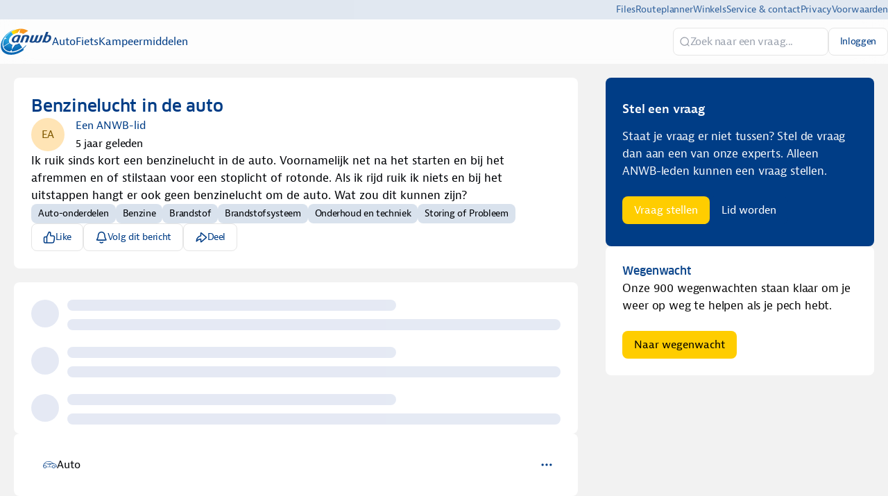

--- FILE ---
content_type: text/html
request_url: https://experts.anwb.nl/auto/post/benzinelucht-in-de-auto-VtNyuC3c6BeJRC3
body_size: 50406
content:
<!DOCTYPE html><html lang="nl" dir="ltr"><head><meta charSet="UTF-8"/><title data-rh="true">Benzinelucht in de auto</title><meta name="description" data-rh="true" content="Ik ruik m.n. na de start en bij remmen of stilstaan voor een stoplicht of rotonde een benzinelucht in mijn auto. Wat kan dit zijn?"/><meta property="og:site_name" data-rh="true" content="ANWB Experts"/><meta property="og:title" data-rh="true" content="Benzinelucht in de auto"/><meta property="og:description" data-rh="true" content="Ik ruik m.n. na de start en bij remmen of stilstaan voor een stoplicht of rotonde een benzinelucht in mijn auto. Wat kan dit zijn?"/><meta property="og:image" data-rh="true" content="https://tribe-eu.imgix.net/tXqRzN7rKm4pdXsVhtFuF?fit=max&amp;w=1000&amp;auto=compress,format"/><meta name="twitter:card" data-rh="true" content="summary_large_image"/><meta name="twitter:title" data-rh="true" content="Benzinelucht in de auto"/><meta name="twitter:description" data-rh="true" content="Ik ruik m.n. na de start en bij remmen of stilstaan voor een stoplicht of rotonde een benzinelucht in mijn auto. Wat kan dit zijn?"/><meta name="twitter:image" data-rh="true" content="https://tribe-eu.imgix.net/tXqRzN7rKm4pdXsVhtFuF?fit=max&amp;w=1000&amp;auto=compress,format"/><meta property="og:type" data-rh="true" content="article"/><meta property="article:published_time" data-rh="true" content="2020-10-09T06:49:00.000Z"/><meta name="twitter:data1" data-rh="true" value="Auto 💬"/><meta name="twitter:label1" data-rh="true" value="Posted in"/><link rel="canonical" data-rh="true" href="https://experts.anwb.nl/auto/post/benzinelucht-in-de-auto-VtNyuC3c6BeJRC3"/><link rel="icon" href="https://tribe-eu.imgix.net/0qbcY3CDlAzZgCHNODvsk?fit=max&amp;w=200&amp;auto=compress,format&amp;ar=1:1&amp;fit=crop"/><link rel="icon" sizes="192x192" href="https://tribe-eu.imgix.net/0qbcY3CDlAzZgCHNODvsk?fit=max&amp;w=500&amp;auto=compress,format&amp;ar=1:1&amp;fit=crop"/><link rel="apple-touch-icon" sizes="180x180" href="https://tribe-eu.imgix.net/0qbcY3CDlAzZgCHNODvsk?fit=max&amp;w=200&amp;auto=compress,format&amp;ar=1:1&amp;fit=crop"/><link rel="icon" href="https://tribe-eu.imgix.net/YQsGa7dyegA1jpXrhzYKf?fit=max&amp;w=200&amp;auto=compress,format&amp;ar=1:1&amp;fit=crop" media="(prefers-color-scheme: dark)"/><link rel="icon" sizes="192x192" href="https://tribe-eu.imgix.net/YQsGa7dyegA1jpXrhzYKf?fit=max&amp;w=500&amp;auto=compress,format&amp;ar=1:1&amp;fit=crop" media="(prefers-color-scheme: dark)"/><link rel="apple-touch-icon" sizes="180x180" href="https://tribe-eu.imgix.net/YQsGa7dyegA1jpXrhzYKf?fit=max&amp;w=200&amp;auto=compress,format&amp;ar=1:1&amp;fit=crop" media="(prefers-color-scheme: dark)"/><meta name="application-name" content="Benzinelucht in de auto"/><meta name="apple-mobile-web-app-title" content="Benzinelucht in de auto"/><meta name="viewport" content="width=device-width, initial-scale=1"/><meta http-equiv="X-UA-Compatible" content="IE=edge"/><meta name="msapplication-navbutton-color"/><meta name="msapplication-tap-highlight" content="no"/><meta name="msapplication-TileColor"/><meta name="msapplication-TileImage" content="https://tribe-eu.imgix.net/0qbcY3CDlAzZgCHNODvsk?fit=max&amp;w=200&amp;auto=compress,format&amp;ar=1:1&amp;fit=crop"/><meta name="mobile-web-app-capable" content="yes"/><meta name="theme-color" media="(prefers-color-scheme: light)" content="#fff"/><meta name="theme-color" media="(prefers-color-scheme: dark)" content="#fff"/><meta name="apple-mobile-web-app-capable" content="yes"/><meta name="apple-mobile-web-app-status-bar-style" content="default"/><meta name="apple-touch-fullscreen" content="yes"/><meta name="format-detection" content="telephone=no"/><link rel="manifest" href="/manifest.json"/><link rel="dns-prefetch" href="//api.bettermode.de"/><link rel="preconnect" href="//api.bettermode.de"/><link rel="dns-prefetch" href="//app.t-assets.net"/><link rel="preconnect" href="//app.t-assets.net"/><link rel="dns-prefetch" href="//assets.bm-cdn.net"/><link rel="preconnect" href="//assets.bm-cdn.net"/><link rel="dns-prefetch" href="//fonts.googleapis.com"/><link rel="preconnect" href="//fonts.googleapis.com"/><link rel="dns-prefetch" href="//unpkg.com"/><link rel="preconnect" href="//unpkg.com"/><link rel="dns-prefetch" href="//tribe-s3-production.imgix.net"/><link rel="preconnect" href="//tribe-s3-production.imgix.net"/><link rel="dns-prefetch" href="//tribe-eu.imgix.net"/><link rel="preconnect" href="//tribe-eu.imgix.net"/><link rel="dns-prefetch" href="//collector.bettermode.de"/><link rel="preconnect" href="//collector.bettermode.de"/><script>(function(){const e=[];const t=[];window.BM=window.Tribe={on(t,n){e.push({e:t,cb:n,type:'on'})},off(t,n){e.push({e:t,cb:n,type:'off'})},emitter:{on(t,n){e.push({e:t,cb:n,type:'on'})},off(t,n){e.push({e:t,cb:n,type:'off'})},emit(e,n){t.push({e,p:n})}}};const n=document.createElement('script');((n.src='https://unpkg.com/eventemitter3@4.0.0/umd/eventemitter3.min.js'),(n.async=!0),(n.crossorigin='anonymous'),n.addEventListener('load',()=>{const n=new window.EventEmitter3();const o={on:(e,t)=>n.on(e,t),off:(e,t)=>n.off(e,t)};window.BM=window.Tribe={on:o.on,off:o.off,emitter:n,_loaded:true};for(let r=0;r<e.length;r++){if(e[r].type==='on'){window.BM.on(e[r].e,e[r].cb)}else{window.BM.off(e[r].e,e[r].cb)}}for(let i=0;i<t.length;i++){n.emit(t[i].e,t[i].p)}n.emit('onload',{})}),document.head.appendChild(n))})()</script><link rel="stylesheet" href="https://app.t-assets.net/neo/4.138.1-14091/assets/client-DuZ_HJCy.css"/><style id="theme">:root {
     --bm-color-action-primary: #ffcd00;--bm-color-action-primary-hovered: #f2b91d;--bm-color-action-primary-pressed: #e6b01c;--bm-color-action-primary-subdued: #003d86;--bm-color-action-primary-subdued-hovered: #002E65;--bm-color-action-primary-subdued-pressed: #002E65;--bm-color-action-primary-disabled: #f3f7ff;--bm-color-action-neutral: #FFFFFF;--bm-color-action-neutral-hovered: #cfd4e0;--bm-color-action-neutral-pressed: #cfd4e0;--bm-color-action-neutral-subdued: #eef3fe;--bm-color-action-neutral-subdued-hovered: #e2e7f3;--bm-color-action-neutral-subdued-pressed: #cfd4e0;--bm-color-action-neutral-disabled: #FFFFFF;--bm-color-action-destructive: #d83028;--bm-color-action-destructive-hovered: #a71613;--bm-color-action-destructive-pressed: #840a08;--bm-color-action-destructive-subdued: #fff5f3;--bm-color-action-destructive-subdued-hovered: #fff0ec;--bm-color-action-destructive-subdued-pressed: #ffe0da;--bm-color-action-destructive-disabled: #eef3fe;--bm-color-background: #f2f2f2;--bm-color-background-hovered: #ffffff;--bm-color-background-pressed: #003D86;--bm-color-background-selected: #e2e7f3;--bm-color-background-backdrop: #00000080;--bm-color-background-overlay: #ffffff80;--bm-color-background-divider: #e5e5e5;--bm-color-content: #003D86;--bm-color-content-subdued: #000307;--bm-color-content-muted: #003D86;--bm-color-content-hovered: #003D86;--bm-color-content-pressed: #003D86;--bm-color-content-disabled: #9ea2ac;--bm-color-content-on-positive: #004b22;--bm-color-content-on-attention: #663200;--bm-color-content-on-highlight: #04255b;--bm-color-content-on-negative: #840a08;--bm-color-content-on-negative-hovered: #580202;--bm-color-content-on-negative-pressed: #380101;--bm-color-content-primary: #ffffff;--bm-color-content-on-primary: #003D86;--bm-color-content-on-inverse: #f3f7ff;--bm-color-content-on-destructive: #FFFFFF;--bm-color-content-on-interactive: #FFFFFF;--bm-color-content-on-background: #003D86;--bm-color-content-on-background-subdued: #003D86;--bm-color-content-on-background-hovered: #003D86;--bm-color-content-on-background-pressed: #ffffff;--bm-color-content-on-background-disabled: #9ea2ac;--bm-color-interactive: #003d86;--bm-color-interactive-hovered: #00224a;--bm-color-interactive-pressed: #002E65;--bm-color-interactive-disabled: #f3f7ff;--bm-color-interactive-destructive: #d83028;--bm-color-interactive-destructive-hovered: #a71613;--bm-color-interactive-destructive-pressed: #840a08;--bm-color-interactive-destructive-disabled: #f3f7ff;--bm-color-topbar: #fff;--bm-color-topbar-subdued: #D9E2ED;--bm-color-content-on-topbar: #003D86;--bm-color-line-on-topbar: #cfd4e0;--bm-color-line-on-topbar-pressed: #6f727a;--bm-color-link: #0071A4;--bm-color-link-hovered: #004272;--bm-color-link-pressed: #00294b;--bm-color-line: #E5E5E5;--bm-color-line-subdued: #e2e7f3;--bm-color-line-hovered: #E5E5E5;--bm-color-line-pressed: #6f727a;--bm-color-line-selected: #51545a;--bm-color-line-disabled: #e2e7f3;--bm-color-line-transparent: #0000001a;--bm-color-line-positive: #00612f;--bm-color-line-positive-subdued: #90e6af;--bm-color-line-highlight: #1650ab;--bm-color-line-highlight-subdued: #b4d8ff;--bm-color-line-negative: #a71613;--bm-color-line-negative-subdued: #ffc7bc;--bm-color-line-negative-disabled: #ffe0da;--bm-color-line-attention: #844200;--bm-color-line-attention-subdued: #ffcb89;--bm-color-focused: #1e539b;--bm-color-skeleton: #e2e7f3;--bm-color-surface: #ffffff;--bm-color-surface-subdued: #F2f2f2;--bm-color-surface-hovered: #ecf4fd;--bm-color-surface-subdued-hovered: #ffffff;--bm-color-surface-pressed: #e2e7f3;--bm-color-surface-disabled: #f3f7ff;--bm-color-surface-selected: #f5f7fb;--bm-color-surface-selected-hovered: #eff3f9;--bm-color-surface-selected-pressed: #dee7f3;--bm-color-surface-attention: #ffe2bb;--bm-color-surface-attention-subdued: #fff7ed;--bm-color-surface-negative: #ffe0da;--bm-color-surface-negative-subdued: #fff5f3;--bm-color-surface-negative-subdued-hovered: #fff0ec;--bm-color-surface-negative-subdued-pressed: #ffe0da;--bm-color-surface-positive: #c1f2d0;--bm-color-surface-positive-subdued: #f2fbf5;--bm-color-surface-highlight: #d3e8ff;--bm-color-surface-highlight-subdued: #f4f9ff;--bm-color-surface-highlight-subdued-hovered: #e9f3ff;--bm-color-surface-highlight-subdued-pressed: #d3e8ff;--bm-color-surface-neutral: #D9E2ED;--bm-color-surface-neutral-subdued: #f3f7ff;--bm-color-surface-inverse: #003D86;--bm-color-decorative-surface-1: #FFC96B;--bm-color-decorative-surface-1-subdued: #FFE4B5;--bm-color-decorative-content-1: #7E5700;--bm-color-decorative-surface-2: #FFC4B0;--bm-color-decorative-surface-2-subdued: #FFE1D7;--bm-color-decorative-content-2: #AF294E;--bm-color-decorative-surface-3: #92E6B5;--bm-color-decorative-surface-3-subdued: #C9F3DA;--bm-color-decorative-content-3: #006D41;--bm-color-decorative-surface-4: #91E0D6;--bm-color-decorative-surface-4-subdued: #C8EFEB;--bm-color-decorative-content-4: #006A68;--bm-color-decorative-surface-5: #FDC9D0;--bm-color-decorative-surface-5-subdued: #FEE4E7;--bm-color-decorative-content-5: #AE2B4C;--bm-color-decorative-surface-6: #7CD4FD;--bm-color-decorative-surface-6-subdued: #BDE9FE;--bm-color-decorative-content-6: #065986;--bm-color-decorative-surface-7: #BDB4FE;--bm-color-decorative-surface-7-subdued: #DED9FF;--bm-color-decorative-content-7: #4A1FB8;;
     color-scheme: light;
    }
  :root {
    --bm-font-size-xs: 12px;--bm-font-size-sm: 14px;--bm-font-size-md: 16px;--bm-font-size-lg: 18px;--bm-font-size-xl: 20px;--bm-font-size-h-3xs: 16px;--bm-font-size-h-2xs: 18px;--bm-font-size-h-xs: 22px;--bm-font-size-h-sm: 24px;--bm-font-size-h-md: 28px;--bm-font-size-h-lg: 32px;--bm-font-size-h-xl: 36px;--bm-font-size-h-2xl: 40px;--bm-font-letter-spacing-heading: -0.01em;--bm-font-letter-spacing-body: -0.01em;--bm-font-letter-spacing-label: -0.025em;--bm-font-line-height-xs: 18px;--bm-font-line-height-sm: 20px;--bm-font-line-height-md: 24px;--bm-font-line-height-lg: 28px;--bm-font-line-height-xl: 30px;--bm-font-line-height-h-3xs: 26px;--bm-font-line-height-h-2xs: 28px;--bm-font-line-height-h-xs: 30px;--bm-font-line-height-h-sm: 32px;--bm-font-line-height-h-md: 36px;--bm-font-line-height-h-lg: 40px;--bm-font-line-height-h-xl: 44px;--bm-font-line-height-h-2xl: 52px;--bm-font-family-display: ui-sans-serif, system-ui, -apple-system, BlinkMacSystemFont, "Segoe UI", Roboto, "Helvetica Neue", Arial, "Noto Sans", sans-serif, "Apple Color Emoji", "Noto Color Emoji", "Segoe UI Emoji", "Segoe UI Symbol", "Twemoji Mozilla", "Android Emoji";--bm-font-family-sans: ui-sans-serif, system-ui, -apple-system, BlinkMacSystemFont, "Segoe UI", Roboto, "Helvetica Neue", Arial, "Noto Sans", sans-serif, "Apple Color Emoji", "Noto Color Emoji", "Segoe UI Emoji", "Segoe UI Symbol", "Twemoji Mozilla", "Android Emoji";--bm-font-family-mono: ui-monospace, SFMono-Regular, 'SF Mono', Consolas, 'Liberation Mono', Menlo, monospace,  ui-monospace, SFMono-Regular, 'SF Mono', Consolas, 'Liberation Mono', Menlo, monospace;
  }
  @media (max-width:640px) {
  :root {
    --bm-font-size-xs: 12px;--bm-font-size-sm: 12px;--bm-font-size-md: 16px;--bm-font-size-lg: 16px;--bm-font-size-xl: 18px;--bm-font-size-h-3xs: 16px;--bm-font-size-h-2xs: 18px;--bm-font-size-h-xs: 18px;--bm-font-size-h-sm: 22px;--bm-font-size-h-md: 24px;--bm-font-size-h-lg: 24px;--bm-font-size-h-xl: 28px;--bm-font-size-h-2xl: 32px;--bm-font-letter-spacing-heading: -0.01em;--bm-font-letter-spacing-body: -0.01em;--bm-font-letter-spacing-label: -0.025em;--bm-font-line-height-xs: 18px;--bm-font-line-height-sm: 18px;--bm-font-line-height-md: 24px;--bm-font-line-height-lg: 24px;--bm-font-line-height-xl: 28px;--bm-font-line-height-h-3xs: 26px;--bm-font-line-height-h-2xs: 28px;--bm-font-line-height-h-xs: 28px;--bm-font-line-height-h-sm: 30px;--bm-font-line-height-h-md: 32px;--bm-font-line-height-h-lg: 32px;--bm-font-line-height-h-xl: 36px;--bm-font-line-height-h-2xl: 40px;--bm-font-family-display: ui-sans-serif, system-ui, -apple-system, BlinkMacSystemFont, "Segoe UI", Roboto, "Helvetica Neue", Arial, "Noto Sans", sans-serif, "Apple Color Emoji", "Noto Color Emoji", "Segoe UI Emoji", "Segoe UI Symbol", "Twemoji Mozilla", "Android Emoji";--bm-font-family-sans: ui-sans-serif, system-ui, -apple-system, BlinkMacSystemFont, "Segoe UI", Roboto, "Helvetica Neue", Arial, "Noto Sans", sans-serif, "Apple Color Emoji", "Noto Color Emoji", "Segoe UI Emoji", "Segoe UI Symbol", "Twemoji Mozilla", "Android Emoji";--bm-font-family-mono: ui-monospace, SFMono-Regular, 'SF Mono', Consolas, 'Liberation Mono', Menlo, monospace,  ui-monospace, SFMono-Regular, 'SF Mono', Consolas, 'Liberation Mono', Menlo, monospace;
  }
  }
:root { 
  :root {
    --bm-font-size-xs: 12px;--bm-font-size-sm: 14px;--bm-font-size-md: 16px;--bm-font-size-lg: 18px;--bm-font-size-xl: 20px;--bm-font-size-h-3xs: 16px;--bm-font-size-h-2xs: 18px;--bm-font-size-h-xs: 22px;--bm-font-size-h-sm: 24px;--bm-font-size-h-md: 28px;--bm-font-size-h-lg: 32px;--bm-font-size-h-xl: 36px;--bm-font-size-h-2xl: 40px;--bm-font-letter-spacing-heading: -0.01em;--bm-font-letter-spacing-body: -0.01em;--bm-font-letter-spacing-label: -0.025em;--bm-font-line-height-xs: 18px;--bm-font-line-height-sm: 20px;--bm-font-line-height-md: 24px;--bm-font-line-height-lg: 28px;--bm-font-line-height-xl: 30px;--bm-font-line-height-h-3xs: 26px;--bm-font-line-height-h-2xs: 28px;--bm-font-line-height-h-xs: 30px;--bm-font-line-height-h-sm: 32px;--bm-font-line-height-h-md: 36px;--bm-font-line-height-h-lg: 40px;--bm-font-line-height-h-xl: 44px;--bm-font-line-height-h-2xl: 52px;--bm-font-family-display: ui-sans-serif, system-ui, -apple-system, BlinkMacSystemFont, "Segoe UI", Roboto, "Helvetica Neue", Arial, "Noto Sans", sans-serif, "Apple Color Emoji", "Noto Color Emoji", "Segoe UI Emoji", "Segoe UI Symbol", "Twemoji Mozilla", "Android Emoji";--bm-font-family-sans: ui-sans-serif, system-ui, -apple-system, BlinkMacSystemFont, "Segoe UI", Roboto, "Helvetica Neue", Arial, "Noto Sans", sans-serif, "Apple Color Emoji", "Noto Color Emoji", "Segoe UI Emoji", "Segoe UI Symbol", "Twemoji Mozilla", "Android Emoji";--bm-font-family-mono: ui-monospace, SFMono-Regular, 'SF Mono', Consolas, 'Liberation Mono', Menlo, monospace,  ui-monospace, SFMono-Regular, 'SF Mono', Consolas, 'Liberation Mono', Menlo, monospace;
  }
  @media (max-width:640px) {
  :root {
    --bm-font-size-xs: 12px;--bm-font-size-sm: 12px;--bm-font-size-md: 16px;--bm-font-size-lg: 16px;--bm-font-size-xl: 18px;--bm-font-size-h-3xs: 16px;--bm-font-size-h-2xs: 18px;--bm-font-size-h-xs: 18px;--bm-font-size-h-sm: 22px;--bm-font-size-h-md: 24px;--bm-font-size-h-lg: 24px;--bm-font-size-h-xl: 28px;--bm-font-size-h-2xl: 32px;--bm-font-letter-spacing-heading: -0.01em;--bm-font-letter-spacing-body: -0.01em;--bm-font-letter-spacing-label: -0.025em;--bm-font-line-height-xs: 18px;--bm-font-line-height-sm: 18px;--bm-font-line-height-md: 24px;--bm-font-line-height-lg: 24px;--bm-font-line-height-xl: 28px;--bm-font-line-height-h-3xs: 26px;--bm-font-line-height-h-2xs: 28px;--bm-font-line-height-h-xs: 28px;--bm-font-line-height-h-sm: 30px;--bm-font-line-height-h-md: 32px;--bm-font-line-height-h-lg: 32px;--bm-font-line-height-h-xl: 36px;--bm-font-line-height-h-2xl: 40px;--bm-font-family-display: ui-sans-serif, system-ui, -apple-system, BlinkMacSystemFont, "Segoe UI", Roboto, "Helvetica Neue", Arial, "Noto Sans", sans-serif, "Apple Color Emoji", "Noto Color Emoji", "Segoe UI Emoji", "Segoe UI Symbol", "Twemoji Mozilla", "Android Emoji";--bm-font-family-sans: ui-sans-serif, system-ui, -apple-system, BlinkMacSystemFont, "Segoe UI", Roboto, "Helvetica Neue", Arial, "Noto Sans", sans-serif, "Apple Color Emoji", "Noto Color Emoji", "Segoe UI Emoji", "Segoe UI Symbol", "Twemoji Mozilla", "Android Emoji";--bm-font-family-mono: ui-monospace, SFMono-Regular, 'SF Mono', Consolas, 'Liberation Mono', Menlo, monospace,  ui-monospace, SFMono-Regular, 'SF Mono', Consolas, 'Liberation Mono', Menlo, monospace;
  }
  }
--bm-shadow-xs:  0px 1px 2px rgba(16, 24, 40, 0.05);--bm-shadow-sm:  0px 1px 3px rgba(16, 24, 40, 0.1), 0px 1px 2px rgba(16, 24, 40, 0.06);--bm-shadow-md:  0px 4px 8px -2px rgba(16, 24, 40, 0.1), 0px 2px 4px -2px rgba(16, 24, 40, 0.06);--bm-shadow-lg: 0px 12px 16px -4px rgba(16, 24, 40, 0.08), 0px 4px 6px -2px rgba(16, 24, 40, 0.03);--bm-shadow-xl: 0px 20px 24px -4px rgba(16, 24, 40, 0.08), 0px 8px 8px -4px rgba(16, 24, 40, 0.03);--bm-shadow-2xl: 0px 24px 48px -12px rgba(16, 24, 40, 0.18);--bm-shadow-3xl:  0px 32px 64px -12px rgba(16, 24, 40, 0.14);--bm-shadow-base: 0px 4px 8px rgba(0, 0, 0, 0.05);--bm-shadow-raised: 0px 29px 80px rgba(0, 0, 0, 0.07), 0px 18.7963px 46.8519px rgba(0, 0, 0, 0.0531481), 0px 11.1704px 25.4815px rgba(0, 0, 0, 0.0425185), 0px 5.8px 13px rgba(0, 0, 0, 0.035), 0px 2.36296px 6.51852px rgba(0, 0, 0, 0.0274815), 0px 0.537037px 3.14815px rgba(0, 0, 0, 0.0168519);--bm-shadow-topbar: none;--bm-shadow-card: none;--bm-shadow-card-hovered: 0px 4px 6px -4px rgba(0, 0, 0, 0.1), 0px 10px 15px -3px rgba(0, 0, 0, 0.1), 0px 0px 0px 1px rgba(15, 15, 15, 0.05);--bm-shadow-popover: 0px 3px 6px -3px rgba(23, 24, 24, 0.08), 0px 8px 20px -4px rgba(23, 24, 24, 0.12);--bm-shadow-modal:  0px 0px 1px rgba(0, 0, 0, 0.2), 0px 26px 80px rgba(0, 0, 0, 0.2);--bm-radius-none: 0px;--bm-radius-xs: 0.125rem;--bm-radius-sm: 0.25rem;--bm-radius-md: 0.5rem;--bm-radius-lg: 0.75rem;--bm-radius-xl: 1rem;--bm-radius-full: 9999px;--bm-radius-modal: 0.75rem;--bm-radius-button: 0.5rem;--bm-radius-button-sm: 0.25rem;--bm-radius-avatar: 9999px;--bm-radius-base: 0.5rem;--bm-radius-base-sm: 0.25rem;--bm-radius-popover: 0.5rem;--bm-radius-card: 0.5rem;--bm-radius-input: 0.5rem;--bm-border-color-card: transparent;--bm-border-color-topbar: var(--bm-color-line-subdued);--bm-border-width-base: 0; }</style><style></style><script>window.StaticConfigs={"APP_VERSION":"4.138.1-14091","PUBLIC_PATH":"https://app.t-assets.net/neo/4.138.1-14091"};window.RuntimeConfigs={"NODE_ENV":"production","IS_PROD":true,"LOG_REQUESTS":false,"DEBUG_REQUESTS":false,"GQL_ENDPOINT":"https://api.bettermode.de","WS_ENDPOINT":"wss://api.bettermode.de","INBOX_WS_ENDPOINT":"wss://inbox.bettermode.de","INBOX_WS_PATH":"/_ws/sio","INBOX_WS_NAMESPACE_PREFIX":"/_ws/inbox","INBOX_WS_DEBUG":false,"APP_DOMAIN":"https://api.bettermode.de","SSOS_FORWARDER_SITE":"https://callback.auth.bettermode.de","UNSPLASH_ACCESS_KEY":"WR-Inn5J8i7V4U2lf-agxDhxySNKzKxWBOiIA4MLwU4","GIPHY_API_KEY":"6kgUMFc6AkHJRRxnaF98nKsyDGzdNCZR","SNOWPLOW_COLLECTOR_ADDRESS":"https://collector.bettermode.de","SNOWPLOW_ENABLE_PAGE_PING":false,"SNOWPLOW_ENABLE_PAGE_VIEW":true,"RELEASE_CHANNEL":"prod-eu","CLIENT_LOG_LEVEL":"info","DASHBOARD_URL":"https://app.bettermode.com","DD_ENABLED":false,"DD_PROFILER_ENABLED":false,"VALID_NATIVE_DOMAIN":".bettermode.de","FIREBASE_API_KEY":"AIzaSyAOg7DiR0iacQPO7jlix_6MgWe3JXhfGtg","FIREBASE_VAPID_KEY":"BLxlLxenGuNYPnbQdGFuKxqCqDrMPWH_4A_dbi6pSCHBrdQs6NoTZE17ujuh90XK0kPolN_K0GHeqg6cnn8lRaM","FIREBASE_AUTH_DOMAIN":"tribeplatform.firebaseapp.com","FIREBASE_PROJECT_ID":"tribeplatform","FIREBASE_MESSAGING_SENDER_ID":"1081893321319","FIREBASE_APP_ID":"1:1081893321319:web:baed5f30cea3272be9f2c2","FIREBASE_MEASUREMENT_ID":"G-VQ1KRW18TJ","SEGMENT_WRITE_KEY":"rzdxGWPeatY5ndzGQpxGF1WiRjslM1sn","VECTOR_SEARCH_ENABLED":true,"AI_SEARCH_ENABLED":true};</script><script async="" src="https://www.googletagmanager.com/gtag/js?id=G-9ZJ9JFZNEG"></script>
    <script>
      window.dataLayer = window.dataLayer || [];
      function gtag() {
        dataLayer.push(arguments);
      }
      gtag('js', new Date());
      gtag('config', 'G-9ZJ9JFZNEG', {  'send_page_view': false });
      gtag('set', {'user_id': 'GUEST_KVdIr8ncbaQKOih'});
      function onPageView(data) {
        gtag('event', 'page_view', {
          page_title: data.title,
          page_path: data.page,
        });
      }
      if (window.Tribe) {
        window.Tribe.on('pageView', onPageView);
      }
    </script>
<script>(function(w,d,s,l,i){w[l]=w[l]||[];w[l].push({'gtm.start':
new Date().getTime(),event:'gtm.js'});var f=d.getElementsByTagName(s)[0],
j=d.createElement(s),dl=l!='dataLayer'?'&l='+l:'';j.async=true;j.src=
'https://www.googletagmanager.com/gtm.js?id='+i+dl;f.parentNode.insertBefore(j,f);
})(window,document,'script','dataLayer','GTM-N47H5GNG');</script>
<style>
	/* ANWB FONT */
	@font-face {
		font-family: 'Bernina Sans';
		font-style: normal;
		font-weight: 500;
		src:
			url('https://static.anwb.nl/poncho/fonts/ANWB-BerninaSans_5.eot') format('embedded-opentype'),
			url('https://static.anwb.nl/poncho/fonts/ANWB-BerninaSans_5.woff') format('woff'),
			url('https://static.anwb.nl/poncho/fonts/ANWB-BerninaSans_5.woff2') format('woff2');
		font-display: swap;
	}

	@font-face {
		font-family: 'Bernina Sans';
		font-style: italic;
		font-weight: 500;
		src:
			url('https://static.anwb.nl/poncho/fonts/ANWB-BerninaSans_5i.woff2') format('woff2'),
			url('https://static.anwb.nl/poncho/fonts/ANWB-BerninaSans_5i.woff') format('woff');
		font-display: swap;
	}

	@font-face {
		font-family: 'Bernina Sans';
		font-style: normal;
		font-weight: 600;
		src:
			url('https://static.anwb.nl/poncho/fonts/ANWB-BerninaSans_6.eot') format('embedded-opentype'),
			url('https://static.anwb.nl/poncho/fonts/ANWB-BerninaSans_6.woff') format('woff'),
			url('https://static.anwb.nl/poncho/fonts/ANWB-BerninaSans_6.woff2') format('woff2');
		font-display: swap;
	}

	@font-face {
		font-family: 'Bernina Sans';
		font-style: italic;
		font-weight: 600;
		src:
			url('https://static.anwb.nl/poncho/fonts/ANWB-BerninaSans_6i.woff2') format('woff2'),
			url('https://static.anwb.nl/poncho/fonts/ANWB-BerninaSans_6i.woff') format('woff');
		font-display: swap;
	}

	@font-face {
		font-family: 'Bernina Sans';
		font-style: normal;
		font-weight: 700;
		src:
			url('https://static.anwb.nl/poncho/fonts/ANWB-BerninaSans_7.eot') format('embedded-opentype'),
			url('https://static.anwb.nl/poncho/fonts/ANWB-BerninaSans_7.woff') format('woff'),
			url('https://static.anwb.nl/poncho/fonts/ANWB-BerninaSans_7.woff2') format('woff2');
		font-display: swap;
	}

	@font-face {
		font-family: 'Bernina Sans';
		font-style: italic;
		font-weight: 700;
		src:
			url('https://static.anwb.nl/poncho/fonts/ANWB-BerninaSans_7i.woff2') format('woff2'),
			url('https://static.anwb.nl/poncho/fonts/ANWB-BerninaSans_7i.woff') format('woff');
		font-display: swap;
	}

	@font-face {
		font-family: 'Clan Pro';
		font-style: normal;
		font-weight: 500;
		src:
			url('https://static.anwb.nl/poncho/fonts/ANWB-ClanPro_6.woff') format('woff'),
			url('https://static.anwb.nl/poncho/fonts/ANWB-ClanPro_6.woff2') format('woff2');
		font-display: swap;
	}

	@font-face {
		font-family: 'Clan Pro';
		font-style: normal;
		font-weight: 475;
		src:
			url('https://static.anwb.nl/poncho/fonts/ANWB-ClanPro_5news.woff') format('woff'),
			url('https://static.anwb.nl/poncho/fonts/ANWB-ClanPro_5news.woff2') format('woff2');
		font-display: swap;
	}

	@font-face {
		font-family: 'Verveine';
		font-style: normal;
		font-weight: 500;
		src:
			url('https://static.anwb.nl/poncho/fonts/ANWB-Verveine_5.eot') format('embedded-opentype'),
			url('https://static.anwb.nl/poncho/fonts/ANWB-Verveine_5.woff') format('woff'),
			url('https://static.anwb.nl/poncho/fonts/ANWB-Verveine_5.woff2') format('woff2'),
			url('https://static.anwb.nl/poncho/fonts/ANWB-Verveine_5.svg') format('svg');
		font-display: swap;
	}

	h1 {
		font-family: 'Clan Pro', Arial, sans-serif, ui-icons, illustrative-icons;
		font-style: normal;
		font-size: 2.13333rem;
		line-height: 2.93333rem;
		text-decoration: none;
		color: rgb(0, 61, 134);
	}

	body, p {
		font-family: 'Bernina Sans', Arial, sans-serif, ui-icons, illustrative-icons;
		font-weight: 400;
		font-style: normal;
		font-size: 1.06667rem;
		line-height: 1.6rem;
		text-decoration: none;
	}

	h2 {
		font-family: 'Clan Pro', Arial, sans-serif, ui-icons, illustrative-icons;
		color: rgb(0, 61, 134);
	}

	h3 {
		text-size-adjust: 100%;
		--rem: 16;
		-webkit-font-smoothing: antialiased;
		--anwb_main_navigation_height: 78px;
		box-sizing: inherit;
		text-rendering: optimizelegibility;
		max-width: none;
		font-family: 'Clan Pro', Arial, sans-serif, ui-icons, illustrative-icons;
		font-style: normal;
		font-size: 1.86667rem !important;
		line-height: 2.53333rem !important;
		text-decoration: none;
		margin-top: 0px;
		margin-bottom: 1.06667rem;
		color: rgb(0, 61, 134);
	}

	h1, h2, h3, h4, h5, h6 {
		font-weight: 500 !important;
	}

	h3.text-sm {
		color: rgb(242, 242, 242);
	}

	div.member-field-member-since,
	div.member-field-last-seen,
	div.member-field-tagline {
		display: none;
	}

	/* Extra underline removal */
	h1, h2, h3, h4, h5, h6,
	body, p, a, span, div, li, ul, ol, strong, em {
		text-decoration: none !important;
	}

	a, a:hover, a:focus, a:visited {
		text-decoration: none !important;
		color: inherit !important;
	}
</style>

<style>
  /* ...everything you already have above stays the same... */

  /* Extra underline removal */
  h1, h2, h3, h4, h5, h6,
  body, p, a, span, div, li, ul, ol, strong, em {
    text-decoration: none !important;
  }

  a, a:hover, a:focus, a:visited {
    text-decoration: none !important;
    color: inherit !important;
  }

  /* === ADD THIS: keep hyperlinks visible in editor and post content === */
  .ProseMirror a,
  .prose a,
  .ProseMirror a:hover,
  .prose a:hover,
  .ProseMirror a:focus,
  .prose a:focus {
    text-decoration: underline !important;
    color: var(--bm-color-content-link, #003d86) !important; /* fall back to brand link color */
  }
</style>

<script>
  (function removeUnderlinesOutsideEditor() {
    // Treat composer AND rendered content as protected areas
    const isContentArea = el =>
      el.closest('.ProseMirror') ||
      el.closest('.prose') ||
      el.closest('[contenteditable="true"]');

    function clean(root = document.body) {
      root.querySelectorAll('a, u').forEach(el => {
        if (isContentArea(el)) return; // don't touch links in editor or post body
        el.style.textDecoration = 'none';
      });
    }

    // Initial pass
    clean();

    // Keep it clean for dynamically injected UI (outside content areas)
    const observer = new MutationObserver(mutations => {
      for (const m of mutations) {
        m.addedNodes.forEach(node => {
          if (!(node instanceof HTMLElement)) return;
          if (isContentArea(node)) return;
          clean(node);
        });
      }
    });

    observer.observe(document.body, { childList: true, subtree: true });
  })();
</script><style>
.anwb-clickable,a{font-weight:400;text-decoration:underline;color:var(--color-anwb-soft-blue);cursor:pointer;font-style:normal;font-family:"Bernina Sans",Arial,sans-serif,ui-icons,illustrative-icons}.anwb-clickable,.cookie-card h2,a{font-style:normal}.cookie-card-content .floating-info,.cookie-card-content label strong{font-family:"Clan Pro",Arial,sans-serif,ui-icons,illustrative-icons}.anwb-clickable,.cookie-card-content h3,a{font-family:"Bernina Sans",Arial,sans-serif,ui-icons,illustrative-icons}.anwb-clickable{font-size:.75rem;line-height:1rem;padding:.5rem 2rem;display:flex;justify-content:flex-end}#anwb-cookie-module,.cookie-card,a{font-size:1rem;line-height:1.5rem}#anwb-cookie-module{--color-anwb-blue:rgb(0, 61, 134);--color-anwb-yellow:rgb(255, 205, 0);--color-anwb-green:rgb(14, 125, 51);--color-anwb-soft-blue:rgb(0, 113, 164);-webkit-font-smoothing:antialiased;margin-bottom:0;padding-top:0}.anwb-cookie-modal{position:fixed;top:0;left:0;background-color:rgba(0,7,11,.2);height:100svh;width:100vw;display:flex;justify-content:center;align-items:center}.cookie-card{max-width:45rem;max-height:100%;width:100%;background-color:#f2f2f2;border-radius:8px;padding:40px;box-sizing:border-box;color:#000;gap:1.5rem;display:flex;flex-direction:column;overflow-y:scroll}.default-hidden{display:none}.cookie-card h2{font-size:2rem;line-height:2.75rem;margin:0;font-weight:600!important;text-rendering:optimizelegibility}.cookie-card h2.cookie-prefs-title{font-size:1.25rem;line-height:1.625rem}.cookie-card-content{display:flex;flex-direction:column;background-color:#fff;justify-content:flex-start;border-radius:.5rem;padding:1.5rem;margin:0;gap:.5rem}input[type=checkbox]{-webkit-appearance:none;appearance:none;background-color:#fff;margin:0}input[type=checkbox]+label{display:flex;flex-direction:row;justify-content:flex-start;align-items:baseline;gap:1rem}input[type=checkbox]+label>div.anwb-checkbox-box{position:relative;display:flex;-webkit-box-align:center;align-items:center;-webkit-box-pack:center;justify-content:center;flex:0 0 auto;width:1.5rem;height:1.5rem;top:-.25rem;background-color:#fff;border:.0625rem solid #606060;border-radius:.25rem;color:#fff;box-sizing:border-box;transition:background-color .2s ease-in-out,color .2s ease-in-out,border .2s ease-in-out}input[type=checkbox]:checked+label>div.anwb-checkbox-box{border-color:var(--color-anwb-soft-blue);background-color:var(--color-anwb-soft-blue);color:#fff;transition:background-color .2s ease-in-out,color .2s ease-in-out,border .2s ease-in-out}input[type=checkbox]:disabled+label>div.anwb-checkbox-box{border-color:#e5e5e5;cursor:not-allowed;background-color:#e5e5e5;color:#a6a6a6}input[type=checkbox]+label>div.anwb-checkbox-box>div.anwb-checkbox-check{opacity:0}input[type=checkbox]:checked+label>div.anwb-checkbox-box>div.anwb-checkbox-check{background-color:currentcolor;display:inline-block;opacity:1;mask:url(https://static.anwb.nl/poncho/icon/ui/check-usp.svg) right center no-repeat;min-height:1rem;width:1rem}.anwb-multi-child-label{display:flex;justify-content:space-between;align-items:baseline}.cookie-card-content .floating-info{background-color:var(--color-anwb-soft-blue);color:#fff;border-radius:.25rem;padding:.5rem;flex:0 0 auto;font-weight:600;font-size:.875rem;line-height:1rem}.cookie-card-content *{padding-top:0;padding-bottom:0;margin-top:0;margin-bottom:0}.cookie-card-content h3{font-size:1.125rem!important;line-height:1.75rem!important;font-weight:600!important;margin:0}.cookie-card-content ul{padding-inline-start:0;list-style-type:disc;list-style-position:outside}#anwb-cookie-card .cookie-card-content li{padding-top:.5rem;margin-left:1rem}.cookie-card-buttons{display:flex;flex-direction:row;-webkit-box-pack:end;justify-content:flex-end;gap:1rem;width:100%}.anwb-button-primary,.anwb-button-secondary{-webkit-font-smoothing:antialiased;box-sizing:inherit;font-family:"Clan Pro",Arial,sans-serif,ui-icons,illustrative-icons;font-weight:500;font-style:normal;font-size:1rem;line-height:1.25rem;text-decoration:none;text-transform:none;cursor:pointer;outline:0;position:relative;display:inline-flex;gap:.5rem;width:auto;padding:0 1.5rem;height:3.5rem}#anwb-cookie-preferences>*>.cookie-card-buttons button{flex:0 0 auto}#anwb-cookie-preferences>*>.cookie-card-content{display:flex;flex-direction:row;align-items:baseline;gap:1rem}#anwb-cookie-preferences>*>.cookie-card-content ul{list-style:none}#anwb-cookie-preferences>*>.cookie-card-content ul li{display:flex;flex-direction:row;gap:1rem;margin-top:.5rem}#anwb-cookie-preferences>*>.cookie-card-content ul li::before{content:"";display:block;height:.875rem;width:.875rem;margin-top:.25rem;mask:url(https://static.anwb.nl/poncho/icon/ui/check-usp.svg) right center no-repeat;background-color:var(--color-anwb-green);flex:0 0 auto}.cookie-card-buttons button{flex:1 0 auto}.anwb-button-primary{background:var(--color-anwb-yellow);border:none;color:var(--color-anwb-blue);-webkit-box-pack:center;justify-content:center;-webkit-box-align:center;align-items:center;border-radius:.25rem}.anwb-button-secondary{background:0 0;border:1px solid #d9d9d9;color:#000307;-webkit-box-pack:center;justify-content:center;-webkit-box-align:center;align-items:center;border-radius:.25rem}@media(max-width:600px){.anwb-cookie-modal{align-items:flex-start;overflow-y:auto}.cookie-card{padding:16px}.cookie-card-buttons{flex-direction:column-reverse}#anwb-cookie-preferences{height:100svh}}
</style></head><body><div id="root"><!--$--><!--/$--><!--$--><!--/$--><!--$--><div class="w-full flex flex-col max-w-full self-center space-y-0 sm:space-y-0 md:space-y-0 lg:space-y-0 bg-background min-h-screen transition duration-200 ms-[calc(env(safe-area-inset-left))] me-[calc(env(safe-area-inset-right))]"><header class="w-full flex flex-col max-w-full self-center space-y-3 sm:space-y-3.5 md:space-y-4 lg:space-y-5 shrink-0 text-content-on-topbar overflow-hidden -ms-[calc(env(safe-area-inset-left))] ps-[calc(env(safe-area-inset-left))] -me-[calc(env(safe-area-inset-right))] pe-[calc(env(safe-area-inset-right))] sticky z-20 inset-0 backdrop-filter backdrop-blur-[20px] backdrop-saturate-[180%] before:absolute before:inset-0 before:w-full before:h-full before:bg-topbar before:opacity-80 before:z-[-1]"><div class="w-full flex flex-col max-w-full self-center space-y-0 sm:space-y-0 md:space-y-0 lg:space-y-0 py-0 sm:py-0 md:py-0 lg:py-0 px-0 sm:px-0 md:px-0 lg:px-0"><!--$--><div class="flex justify-center main-navbar text-content-on-topbar block-navbar" data-block-id="cc4b51b5-6d21-4df1-b727-b3d119a2a528" data-block-name="navbar"><div class="flex flex-1 flex-col"><div class="hidden lg:block py-1 bg-topbar-subdued opacity-80"><div class="w-full flex flex-col max-w-full md:max-w-8xl self-center space-y-3 sm:space-y-3.5 md:space-y-4 lg:space-y-5 @container mx-auto"><div class="screen-padding-x-xs"><div class="flex items-center gap-x-5 justify-end"><a class="cursor-pointer rounded-base transition duration-200 focus:outline-none focus-visible:ring text-content-on-topbar hover:text-link-hovered shrink-0 text-sm" target="_blank" rel="noopener noreferrer nofollow ugc" href="https://www.anwb.nl/verkeer" tabindex="0">Files</a><a class="cursor-pointer rounded-base transition duration-200 focus:outline-none focus-visible:ring text-content-on-topbar hover:text-link-hovered shrink-0 text-sm" target="_blank" rel="noopener noreferrer nofollow ugc" href="https://www.anwb.nl/verkeer/routeplanner" tabindex="0">Routeplanner</a><a class="cursor-pointer rounded-base transition duration-200 focus:outline-none focus-visible:ring text-content-on-topbar hover:text-link-hovered shrink-0 text-sm" target="_blank" rel="noopener noreferrer nofollow ugc" href="https://www.anwb.nl/webwinkel/winkels" tabindex="0">Winkels</a><a class="cursor-pointer rounded-base transition duration-200 focus:outline-none focus-visible:ring text-content-on-topbar hover:text-link-hovered shrink-0 text-sm" target="_blank" rel="noopener noreferrer nofollow ugc" href="https://www.anwb.nl/service-en-contact" tabindex="0">Service &amp; contact</a><a class="cursor-pointer rounded-base transition duration-200 focus:outline-none focus-visible:ring text-content-on-topbar hover:text-link-hovered shrink-0 text-sm" target="_blank" rel="noopener noreferrer nofollow ugc" href="https://www.anwb.nl/jouw-privacy" tabindex="0">Privacy</a><a class="cursor-pointer rounded-base transition duration-200 focus:outline-none focus-visible:ring text-content-on-topbar hover:text-link-hovered shrink-0 text-sm" target="_blank" rel="noopener noreferrer nofollow ugc" href="https://www.anwb.nl/service-en-contact/voorwaarden" tabindex="0">Voorwaarden</a></div></div></div></div><div class="w-full flex flex-col max-w-full md:max-w-8xl self-center space-y-3 sm:space-y-3.5 md:space-y-4 lg:space-y-5 @container mx-auto"><div class="screen-padding-x-xs"><div class="flex h-16 items-center gap-x-2 sm:gap-x-8"><div class="flex h-full items-center lg:hidden shrink-0"><button type="button" aria-label="Navigation"><svg xmlns="http://www.w3.org/2000/svg" class="h-8 w-8 shrink-0" width="1em" height="1em" aria-hidden="true"><use href="/icon-sprite-line.svg?v=191eae41d1748847080cca685affa47e#icon-bars"></use></svg></button></div><div class="flex h-full items-center shrink-0"><a class="cursor-pointer rounded-none transition duration-200 focus:outline-none focus-visible:ring block logo max-w-[var(--c-header-logo-max-width)]" href="/"><div class="block sm:hidden"><img src="https://tribe-eu.imgix.net/cAIuFQRBgF1ArSEmgJVUN?fit=max&amp;w=2000&amp;auto=compress,format" alt="ANWB Experts" class="inline-block object-contain square-logo-image shrink-0 h-[2rem] w-[2rem]" width="2rem" height="2rem"/></div><div class="hidden sm:block"><div class="block logo-image"><img class="object-contain max-h-[var(--c-header-logo-max-height)]" width="75" height="40" src="https://tribe-eu.imgix.net/zRLu2FY1QLruK44W18au5?fit=max&amp;w=2000&amp;auto=compress,format" alt="ANWB Experts"/></div></div></a></div><div class="flex h-full items-center overflow-hidden flex flex-1 justify-start"><div class="hidden lg:flex lg:flex-wrap h-full items-center gap-x-8 gap-y-10 py-2"><a class="cursor-pointer rounded-base duration-200 focus:outline-none focus-visible:ring text-content-on-topbar hover:text-link-hovered flex items-center shrink-0 h-full font-medium transition-none" tabindex="0" href="/auto" target="_self">Auto</a><a class="cursor-pointer rounded-base duration-200 focus:outline-none focus-visible:ring text-content-on-topbar hover:text-link-hovered flex items-center shrink-0 h-full font-medium transition-none" tabindex="0" href="/fiets" target="_self">Fiets</a><a class="cursor-pointer rounded-base duration-200 focus:outline-none focus-visible:ring text-content-on-topbar hover:text-link-hovered flex items-center shrink-0 h-full font-medium transition-none" tabindex="0" href="/kampeermiddelen" target="_self">Kampeermiddelen</a></div></div><div class="h-full lg:items-center hidden lg:flex shrink-0"><div class="max-w-[40rem] w-full"><div class="max-w-[40rem]"><div class="flex items-center flex-1"><div class="relative inline-flex items-center gap-2 [&amp;&gt;input]:cursor-pointer block rounded-input appearance-none border placeholder:text-content-disabled placeholder:text-label-md transition duration-200 px-2 py-[3px] min-h-[40px] text-label-md focus-within:ring-action-primary focus-within:border-action-primary bg-surface text-content border-line w-full focus:outline-none focus-within:ring-1 ring-offset-0"><div class="shrink-0"><svg xmlns="http://www.w3.org/2000/svg" class="text-content-disabled shrink-0" width="1em" height="1em"><use href="/icon-sprite-line.svg?v=191eae41d1748847080cca685affa47e#icon-search"></use></svg></div><input class="grow appearance-none focus-visible:outline-none bg-transparent" type="search" inputMode="search" aria-label="Zoek naar een vraag..." placeholder="Zoek naar een vraag..." value=""/></div></div></div></div></div><div class="h-full flex"><div class="h-full flex flex-row-reverse flex-wrap gap-x-2 gap-y-10"><div class="h-full flex justify-center items-center shrink-0"><button type="button" class="inline-block text-content-on-topbar bg-topbar hover:bg-topbar-subdued disabled:bg-topbar transition-none py-[9px] w-10 h-10 leading-5 text-label-sm rounded-button relative min-w-0 max-w-full font-medium text-center focus:outline-none focus-visible:ring transition duration-200 border disabled:cursor-default disabled:pointer-events-none disabled:border-line-disabled lg:hidden shrink-0" aria-label="Inloggen"><svg xmlns="http://www.w3.org/2000/svg" class="shrink-0 h-5 w-5 mx-auto shrink-0 shrink-0" width="1em" height="1em" aria-hidden="true" focusable="false"><use href="/icon-sprite-line.svg?v=191eae41d1748847080cca685affa47e#icon-user"></use></svg></button><button type="button" class="touch-manipulation inline-block rounded-button px-4 py-[9px] min-h-[40px] leading-5 text-label-sm justify-center truncate relative min-w-0 max-w-full font-medium text-center focus:outline-none focus-visible:ring transition duration-200 border disabled:cursor-default disabled:pointer-events-none disabled:border-line-disabled text-content bg-action-neutral hover:bg-action-neutral-hovered active:bg-action-neutral-pressed aria-pressed:bg-action-neutral-pressed disabled:bg-action-neutral-disabled disabled:text-content-disabled border-line hidden lg:block !text-label-sm text-content-on-topbar bg-topbar hover:bg-topbar-subdued shrink-0">Inloggen</button></div></div></div></div></div></div></div></div><!--/$--></div></header><div class="w-full flex flex-col max-w-full self-center space-y-0 sm:space-y-0 md:space-y-0 lg:space-y-0 flex-1"><div class="w-full grid grid-cols-1 md:grid-cols-6 lg:grid-cols-8 max-w-full self-center gap-3 sm:gap-3.5 md:gap-4 lg:gap-5 flex-1"><main class="w-full flex flex-col col-span-1 md:col-span-6 lg:col-span-8 max-w-full justify-self-center space-y-0 sm:space-y-0 md:space-y-0 lg:space-y-0" id="FrameMain"><div class="w-full flex flex-col max-w-full md:max-w-8xl self-center space-y-7 sm:space-y-8 md:space-y-9 lg:space-y-10 sm:py-3.5 md:py-4 lg:py-5 px-3 sm:px-3.5 md:px-4 lg:px-5"><section data-block-id="h37a9fcTUy-KdWpW8pWyv" data-block-name="section" class="grid w-full grid-cols-3 gap-7 sm:gap-8 md:gap-9 lg:gap-10"><div data-block-id="XR6eCYF_R28iwbozpj8Ss" data-block-name="column" class="col-span-3 md:col-span-2 gap-3 sm:gap-3.5 md:gap-4 lg:gap-5 flex flex-col"><!--$--><div class="border border-card flex flex-col text-content-subdued transition duration-200 justify-between bg-surface shadow-card sm:rounded-card block-single-post" data-block-id="post" data-block-name="single-post"><div class="flex-1 px-4 py-5 sm:p-6"><div class="flex flex-wrap gap-4 items-center"><div class="basis-full min-w-0 break-words"><h1 class="font-medium text-heading-sm text-content">Benzinelucht in de auto</h1></div><div class="flex items-center empty:hidden space-s-4 min-w-0 basis-full"><div class="flex-1 flex items-center space-s-2 min-w-0"><div class="flex items-center space-s-4 min-w-0 grow post-member-bar"><div class="shrink-0"><a class="cursor-pointer rounded-avatar transition duration-200 focus:outline-none focus-visible:ring shrink-0 block" rel="nofollow" href="/member/mGqEMSv8V6"><div class="relative shrink-0 rounded-avatar shrink-0 h-[3rem] w-[3rem]" title="Een ANWB-lid"><div class="shrink-0 rounded-avatar shrink-0 h-[3rem] w-[3rem] flex items-center justify-center bg-decorative-surface-1-subdued text-decorative-content-1"><span translate="no" class="font-medium uppercase text-md">EA</span></div></div></a></div><div class="min-w-0 grow"><div class="flex items-center flex-wrap gap-x-2 gap-y-0.5 text-content max-w-full"><a class="cursor-pointer rounded-base transition duration-200 focus:outline-none focus-visible:ring font-medium truncate block focus-visible:z-10" translate="no" title="Een ANWB-lid" href="/member/mGqEMSv8V6">Een ANWB-lid</a></div><div class="text-sm text-content-subdued mt-0.5 flex max-w-full"><div class="flex items-center gap-1 truncate"><a class="cursor-pointer rounded-base transition duration-200 focus:outline-none focus-visible:ring truncate" href="/auto/post/benzinelucht-in-de-auto-VtNyuC3c6BeJRC3"><time dateTime="09-10-2020 06:49">5 jaar geleden</time></a></div></div></div></div></div></div><div class="empty:hidden break-words min-w-0 basis-full"><div class="overflow-hidden relative max-h-[27rem]"><div class="absolute" style="top:-9rem"></div><div><article class="prose"><p>Ik ruik sinds kort een benzinelucht in de auto. Voornamelijk net na het starten en bij het afremmen en of stilstaan voor een stoplicht of rotonde. Als ik rijd ruik ik niets en bij het uitstappen hangt er ook geen benzinelucht om de auto. Wat zou dit kunnen zijn?</p></article></div></div></div><div class="flex items-center text-content empty:hidden min-w-0 basis-full"><div class="flex flex-wrap gap-2 min-w-0"><a class="cursor-pointer rounded-base transition duration-200 focus:outline-none focus-visible:ring min-w-0 block rounded-base" href="/search?query=Auto-onderdelen&amp;type=post"><div class="badge inline-block min-w-0 font-normal rounded-base focus:outline-none focus-visible:ring bg-surface-neutral text-content-subdued px-2.5 py-1 min-h-[28px] text-label-sm gap-1  max-w-full max-w-full"><span class="min-w-0">Auto-onderdelen</span></div></a><a class="cursor-pointer rounded-base transition duration-200 focus:outline-none focus-visible:ring min-w-0 block rounded-base" href="/search?query=Benzine&amp;type=post"><div class="badge inline-block min-w-0 font-normal rounded-base focus:outline-none focus-visible:ring bg-surface-neutral text-content-subdued px-2.5 py-1 min-h-[28px] text-label-sm gap-1  max-w-full max-w-full"><span class="min-w-0">Benzine</span></div></a><a class="cursor-pointer rounded-base transition duration-200 focus:outline-none focus-visible:ring min-w-0 block rounded-base" href="/search?query=Brandstof&amp;type=post"><div class="badge inline-block min-w-0 font-normal rounded-base focus:outline-none focus-visible:ring bg-surface-neutral text-content-subdued px-2.5 py-1 min-h-[28px] text-label-sm gap-1  max-w-full max-w-full"><span class="min-w-0">Brandstof</span></div></a><a class="cursor-pointer rounded-base transition duration-200 focus:outline-none focus-visible:ring min-w-0 block rounded-base" href="/search?query=Brandstofsysteem&amp;type=post"><div class="badge inline-block min-w-0 font-normal rounded-base focus:outline-none focus-visible:ring bg-surface-neutral text-content-subdued px-2.5 py-1 min-h-[28px] text-label-sm gap-1  max-w-full max-w-full"><span class="min-w-0">Brandstofsysteem</span></div></a><a class="cursor-pointer rounded-base transition duration-200 focus:outline-none focus-visible:ring min-w-0 block rounded-base" href="/search?query=Onderhoud%20en%20techniek&amp;type=post"><div class="badge inline-block min-w-0 font-normal rounded-base focus:outline-none focus-visible:ring bg-surface-neutral text-content-subdued px-2.5 py-1 min-h-[28px] text-label-sm gap-1  max-w-full max-w-full"><span class="min-w-0">Onderhoud en techniek</span></div></a><a class="cursor-pointer rounded-base transition duration-200 focus:outline-none focus-visible:ring min-w-0 block rounded-base" href="/search?query=Storing%20of%20Probleem&amp;type=post"><div class="badge inline-block min-w-0 font-normal rounded-base focus:outline-none focus-visible:ring bg-surface-neutral text-content-subdued px-2.5 py-1 min-h-[28px] text-label-sm gap-1  max-w-full max-w-full"><span class="min-w-0">Storing of Probleem</span></div></a></div></div><div class="flex space-s-2 text-content-subdued items-center min-w-0"><div class="flex-1 space-y-3"><div class="flex flex-wrap gap-2"><div class="flex-1"><button type="button" class="touch-manipulation inline-flex gap-2 items-center rounded-button px-4 py-[9px] min-h-[40px] leading-5 text-label-sm w-full max-w-full justify-center truncate relative min-w-0 max-w-full font-medium text-center focus:outline-none focus-visible:ring transition duration-200 border disabled:cursor-default disabled:pointer-events-none disabled:border-line-disabled text-content bg-action-neutral hover:bg-action-neutral-hovered active:bg-action-neutral-pressed aria-pressed:bg-action-neutral-pressed disabled:bg-action-neutral-disabled disabled:text-content-disabled border-line group select-none" aria-pressed="false"><span class="min-w-0 truncate"><span class="flex items-center gap-x-2 flex-col"><span class="inline-flex items-center gap-x-1"><div class="flex items-center justify-center shrink-0 h-[1.25em] w-[1.25em]"><span class="shrink-0 w-full h-full" style="mask-image:url(/icons/line/thumbs-up.svg);-webkit-mask-image:url(/icons/line/thumbs-up.svg);mask-size:cover;-webkit-mask-size:cover;background-color:currentColor"></span></div><span class="truncate">Like</span></span></span></span></button></div><div class="flex-1"><button type="button" class="touch-manipulation inline-flex gap-2 items-center rounded-button px-4 py-[9px] min-h-[40px] leading-5 text-label-sm w-full max-w-full justify-center truncate relative min-w-0 max-w-full font-medium text-center focus:outline-none focus-visible:ring transition duration-200 border disabled:cursor-default disabled:pointer-events-none disabled:border-line-disabled text-content bg-action-neutral hover:bg-action-neutral-hovered active:bg-action-neutral-pressed aria-pressed:bg-action-neutral-pressed disabled:bg-action-neutral-disabled disabled:text-content-disabled border-line group select-none" aria-label="Volg dit bericht"><div class="flex items-center justify-center shrink-0 h-[1.25em] w-[1.25em] shrink-0 h-5 w-5 shrink-0"><span class="shrink-0 w-full h-full" style="mask-image:url(/icons/line/bell-01.svg);-webkit-mask-image:url(/icons/line/bell-01.svg);mask-size:cover;-webkit-mask-size:cover;background-color:currentColor"></span></div><span class="min-w-0 truncate"><span class="truncate">Volg dit bericht</span></span></button></div><div class="flex-1"><button type="button" class="touch-manipulation inline-flex gap-2 items-center rounded-button px-4 py-[9px] min-h-[40px] leading-5 text-label-sm w-full max-w-full justify-center truncate relative min-w-0 max-w-full font-medium text-center focus:outline-none focus-visible:ring transition duration-200 border disabled:cursor-default disabled:pointer-events-none disabled:border-line-disabled text-content bg-action-neutral hover:bg-action-neutral-hovered active:bg-action-neutral-pressed aria-pressed:bg-action-neutral-pressed disabled:bg-action-neutral-disabled disabled:text-content-disabled border-line group select-none" aria-label="Deel"><div class="flex items-center justify-center shrink-0 h-[1.25em] w-[1.25em] shrink-0 h-5 w-5 shrink-0"><span class="shrink-0 w-full h-full" style="mask-image:url(/icons/line/share-06.svg);-webkit-mask-image:url(/icons/line/share-06.svg);mask-size:cover;-webkit-mask-size:cover;background-color:currentColor"></span></div><span class="min-w-0 truncate"><span class="truncate">Deel</span></span></button></div></div></div></div></div></div></div><div class="border border-card flex flex-col text-content-subdued transition duration-200 justify-between bg-surface shadow-card sm:rounded-card mt-5"><div class="flex-1 py-5 sm:p-6 pb-3 sm:pb-3 px-5 flex flex-col space-y-6"><div class="animate-pulse flex space-s-3"><div class="rounded-full h-10 w-10 bg-skeleton "></div><div class="flex-1 space-y-1"><div class="flex items-center justify-between mb-3"><div class="h-4 bg-skeleton rounded-full w-4/6"></div></div><div class="flex items-center justify-between mb-3"><div class="h-4 bg-skeleton rounded-full w-full"></div></div></div></div><div class="animate-pulse flex space-s-3"><div class="rounded-full h-10 w-10 bg-skeleton "></div><div class="flex-1 space-y-1"><div class="flex items-center justify-between mb-3"><div class="h-4 bg-skeleton rounded-full w-4/6"></div></div><div class="flex items-center justify-between mb-3"><div class="h-4 bg-skeleton rounded-full w-full"></div></div></div></div><div class="animate-pulse flex space-s-3"><div class="rounded-full h-10 w-10 bg-skeleton "></div><div class="flex-1 space-y-1"><div class="flex items-center justify-between mb-3"><div class="h-4 bg-skeleton rounded-full w-4/6"></div></div><div class="flex items-center justify-between mb-3"><div class="h-4 bg-skeleton rounded-full w-full"></div></div></div></div></div></div><!--/$--><!--$--><div class="border border-card flex flex-col text-content-subdued transition duration-200 justify-between bg-surface shadow-card sm:rounded-card block-single-post" data-block-id="Qu0FapR7ahb0ReBYpqCQU" data-block-name="single-post"><div class="flex-1 px-4 py-5 sm:p-6"><div class="flex flex-wrap gap-4 items-center"><div class="basis-full min-w-0"><div class="flex pb-0"><div class="flex-1 min-w-0"><a class="cursor-pointer rounded-base touch-manipulation gap-2 items-center rounded-button px-4 py-[9px] min-h-[40px] leading-5 justify-center relative min-w-0 font-medium text-center focus:outline-none focus-visible:ring transition duration-200 border disabled:cursor-default disabled:pointer-events-none disabled:border-line-disabled text-content hover:bg-action-neutral-hovered active:bg-action-neutral-pressed aria-pressed:bg-action-neutral-pressed disabled:bg-action-neutral-disabled disabled:text-content-disabled border-transparent rounded-full max-w-full truncate inline-flex" aria-label="Auto" href="/auto"><div class="relative text-content-on-background"><span class="flex items-center justify-center shrink-0 shrink-0 h-[1.25em] w-[1.25em]"><img alt="" class="text-content-subdued group-hover:text-content-hovered object-scale-down shrink-0 rounded-base-sm shrink-0 h-[1.25em] w-[1.25em]" width="1.25em" height="1.25em" aria-hidden="true" src="https://tribe-eu.imgix.net/esIU3hyxcASMzTZ3x7M9V?fit=max&amp;w=200&amp;auto=compress,format"/></span></div><span class="min-w-0 truncate">Auto</span></a></div><span aria-label="Opties" class="inline-block py-[9px] w-10 h-10 leading-5 text-label-sm rounded-button relative min-w-0 max-w-full font-medium text-center focus:outline-none focus-visible:ring transition duration-200 border disabled:cursor-default disabled:pointer-events-none disabled:border-line-disabled text-content hover:bg-action-neutral-hovered active:bg-action-neutral-pressed aria-pressed:bg-action-neutral-pressed disabled:bg-action-neutral-disabled disabled:text-content-disabled border-transparent"><svg xmlns="http://www.w3.org/2000/svg" class="shrink-0 h-5 w-5 mx-auto shrink-0 shrink-0" width="1em" height="1em" aria-hidden="true" focusable="false"><use href="/icon-sprite-line.svg?v=191eae41d1748847080cca685affa47e#icon-dots-horizontal"></use></svg></span></div></div></div></div></div><!--/$--></div><div data-block-id="VhesgYJs0-ty8zN5UBRqB" data-block-name="column" class="col-span-3 md:col-span-1 gap-3 sm:gap-3.5 md:gap-4 lg:gap-5 flex flex-col"><!--$--><div class="@container block-new-hero-banner" data-block-id="0oA4tBiFGx_sNAipy_2Ds" data-block-name="new-hero-banner"><div class="relative rounded-base overflow-hidden shadow-card screen-rounded-none border-base border-card screen-border-x-0" style="background-color:#003D86"><div class="w-full flex flex-col justify-center relative inset-0 z-10 text-start items-start text-white px-6 @xl:px-16 @5xl:px-48 py-[2rem] @3xl:py-[2rem] @5xl:py-[4rem]"><div class="font-semibold text-heading-2xs @xl:text-heading-xs">Stel een vraag</div><div class="text-md opacity-95 w-full mt-3"><article class="prose" style="color:inherit"><p>Staat je vraag er niet tussen? Stel de vraag dan aan een van onze experts. Alleen ANWB-leden kunnen een vraag stellen.</p></article></div><div class="mt-6"><div class="flex flex-wrap items-center gap-3"><a class="cursor-pointer rounded-base touch-manipulation inline-block rounded-button px-4 py-[9px] min-h-[40px] leading-5 justify-center truncate relative min-w-0 max-w-full font-medium text-center focus:outline-none focus-visible:ring transition duration-200 border disabled:cursor-default disabled:pointer-events-none disabled:border-line-disabled text-content-on-primary bg-action-primary hover:bg-action-primary-hovered active:bg-action-primary-pressed aria-pressed:bg-action-primary-pressed disabled:bg-action-primary-disabled disabled:text-content-disabled border-transparent focus-visible:ring-focused" tabindex="0" href="/new?post_type=DhdreYQWdNNIrer" target="_self">Vraag stellen</a><a class="cursor-pointer rounded-base touch-manipulation inline-block rounded-button px-4 py-[9px] min-h-[40px] leading-5 justify-center truncate relative min-w-0 max-w-full font-medium text-center focus:outline-none focus-visible:ring transition duration-200 border disabled:cursor-default disabled:pointer-events-none disabled:border-line-disabled text-content-primary bg-action-primary-subdued hover:bg-action-primary-subdued-hovered active:bg-action-primary-subdued-pressed aria-pressed:bg-action-primary-subdued-pressed disabled:bg-action-primary-disabled disabled:text-content-disabled border-transparent focus-visible:ring-focused" target="_blank" rel="noopener noreferrer nofollow ugc" href="https://www.anwb.nl/lidmaatschap" tabindex="0">Lid worden</a></div></div></div></div></div><!--/$--><!--$--><div class="@container block-new-hero-banner" data-block-id="MSEgSTOaGa01oWjFSvPPl" data-block-name="new-hero-banner"><div class="flex rounded-base overflow-hidden shadow-card screen-rounded-none border-base border-card screen-border-x-0 flex-col-reverse" style="background-color:#ffffff"><div class="w-full flex flex-col justify-center relative inset-0 z-10 text-start items-start text-black px-6 @3xl:px-10 @5xl:px-16 py-[1.5rem] @3xl:py-[2rem] @5xl:py-[2rem]"><div class="text-md opacity-95 w-full"><article class="prose" style="color:inherit"><h2 id="ac0f39ba-605d-4067-b7c2-7f0b3c1600d5">Wegenwacht</h2><p>Onze 900 wegenwachten staan klaar om je weer op weg te helpen als je pech hebt.</p></article></div><div class="mt-6"><div class="flex flex-wrap items-center gap-3"><a class="cursor-pointer rounded-base touch-manipulation inline-block rounded-button px-4 py-[9px] min-h-[40px] leading-5 justify-center truncate relative min-w-0 max-w-full font-medium text-center focus:outline-none focus-visible:ring transition duration-200 border disabled:cursor-default disabled:pointer-events-none disabled:border-line-disabled text-content-on-primary bg-action-primary hover:bg-action-primary-hovered active:bg-action-primary-pressed aria-pressed:bg-action-primary-pressed disabled:bg-action-primary-disabled disabled:text-content-disabled border-transparent focus-visible:ring-focused" target="_blank" rel="noopener noreferrer nofollow ugc" href="https://www.anwb.nl/wegenwacht" tabindex="0">Naar wegenwacht</a></div></div></div><div class="relative aspect-[16/8]"><div class="w-full h-full absolute inset-0 z-0"><img src="https://tribe-eu.imgix.net/Ryj7jRierjbvuOOzX1PmS?w=2000&amp;auto=compress,format&amp;dl" alt="" class="w-full h-full object-cover object-center"/><div class="w-full h-full absolute inset-0" style="background-color:rgba(255,255,255,0)"></div></div></div></div></div><!--/$--></div></section><!--$--><div class="block-new-quick-links" data-block-id="9WOPPvAMVBC61qgS4ujj4" data-block-name="new-quick-links"><div class="flex justify-between items-end"><div class="min-w-0 break-words px-4 sm:px-0 flex-1 min-w-0 break-words pb-5"><div class="sm:flex sm:justify-between"><div class="sm:w-0 sm:flex-1 space-y-2"><h3 class="font-medium text-heading-xs text-content-on-background">ANWB helpt je verder</h3></div></div></div></div><ul class="grid gap-5 grid-cols-1 lg:grid-cols-3 xl:grid-cols-4"><div class="border border-card flex flex-col text-content-subdued transition duration-200 justify-between bg-surface shadow-card sm:rounded-card cursor-pointer hover:shadow-card-hovered transition-all ease-in-out duration-200 justify-start stretch"><div class="overflow-hidden -mx-[1px] empty:hidden sm:rounded-t-card -mt-[1px]"><div class="w-full relative aspect-video"><div class="w-full h-full bg-cover bg-center absolute top-0 start-0" style="background-image:url(https://tribe-eu.imgix.net/Ztz3DDMMRWqmQbrhm2HqO?w=1000&amp;auto=compress,format&amp;dl)"></div></div></div><div class="flex-1 px-4 py-5 sm:p-6 flex flex-col gap-4"><div class="grow-0 shrink-0"><div class="flex flex-wrap items-center gap-4"><div class="basis-full break-words min-w-0"><h2 class="font-medium text-heading-xs text-content line-clamp-3">Onderhoud &amp; reparatie</h2></div><div class="empty:hidden min-w-0 basis-full"><article class="prose break-words line-clamp-5"><p>Alles over auto-onderdelen, hoe ze werken en wat het kost om ze te repareren.</p></article></div></div></div></div></div><div class="border border-card flex flex-col text-content-subdued transition duration-200 justify-between bg-surface shadow-card sm:rounded-card cursor-pointer hover:shadow-card-hovered transition-all ease-in-out duration-200 justify-start stretch"><div class="overflow-hidden -mx-[1px] empty:hidden sm:rounded-t-card -mt-[1px]"><div class="w-full relative aspect-video"><div class="w-full h-full bg-cover bg-center absolute top-0 start-0" style="background-image:url(https://tribe-eu.imgix.net/TF8eLqwYkvaGEcZ2kN2x5?w=1000&amp;auto=compress,format&amp;dl)"></div></div></div><div class="flex-1 px-4 py-5 sm:p-6 flex flex-col gap-4"><div class="grow-0 shrink-0"><div class="flex flex-wrap items-center gap-4"><div class="basis-full break-words min-w-0"><h2 class="font-medium text-heading-xs text-content line-clamp-3">Op zoek naar een andere auto</h2></div><div class="empty:hidden min-w-0 basis-full"><article class="prose break-words line-clamp-5"><p>Honderden autotests, tips voor aankoop en het occasionplatform.</p></article></div></div></div></div></div><div class="border border-card flex flex-col text-content-subdued transition duration-200 justify-between bg-surface shadow-card sm:rounded-card cursor-pointer hover:shadow-card-hovered transition-all ease-in-out duration-200 justify-start stretch"><div class="overflow-hidden -mx-[1px] empty:hidden sm:rounded-t-card -mt-[1px]"><div class="w-full relative aspect-video"><div class="w-full h-full bg-cover bg-center absolute top-0 start-0" style="background-image:url(https://tribe-eu.imgix.net/207A1P8m926TwT547HFkh?w=1000&amp;auto=compress,format&amp;dl)"></div></div></div><div class="flex-1 px-4 py-5 sm:p-6 flex flex-col gap-4"><div class="grow-0 shrink-0"><div class="flex flex-wrap items-center gap-4"><div class="basis-full break-words min-w-0"><h2 class="font-medium text-heading-xs text-content line-clamp-3">Je auto verkopen</h2></div><div class="empty:hidden min-w-0 basis-full"><article class="prose break-words line-clamp-5"><p>Bepaal de waarde van je auto, waar bied je je auto te koop aan en tips om de waarde te verhogen.</p></article></div></div></div></div></div><div class="border border-card flex flex-col text-content-subdued transition duration-200 justify-between bg-surface shadow-card sm:rounded-card cursor-pointer hover:shadow-card-hovered transition-all ease-in-out duration-200 justify-start stretch"><div class="overflow-hidden -mx-[1px] empty:hidden sm:rounded-t-card -mt-[1px]"><div class="w-full relative aspect-video"><div class="w-full h-full bg-cover bg-center absolute top-0 start-0" style="background-image:url(https://tribe-eu.imgix.net/ugPG26VqnGL20SWJYEn0C?w=1000&amp;auto=compress,format&amp;dl)"></div></div></div><div class="flex-1 px-4 py-5 sm:p-6 flex flex-col gap-4"><div class="grow-0 shrink-0"><div class="flex flex-wrap items-center gap-4"><div class="basis-full break-words min-w-0"><h2 class="font-medium text-heading-xs text-content line-clamp-3">Alles over autobanden</h2></div><div class="empty:hidden min-w-0 basis-full"><article class="prose break-words line-clamp-5"><p>Winterbandentests en aanschaf- en onderhoudstips.</p></article></div></div></div></div></div></ul></div><!--/$--></div></main></div></div><div class="fixed bottom-0 left-0 right-0 !z-[2147483647] pointer-events-none"><div class="flex flex-col gap-3"><div class="flex-shrink flex justify-end items-end me-3"></div><div class="flex-grow"></div></div></div></div><!--/$--><!--$--><!--/$--></div><div id="headlessui-portal-root"></div><script>if('serviceWorker' in navigator){navigator.serviceWorker.register('/sw.js').then(function() { scope: '/'});}</script>
<noscript><iframe src="https://www.googletagmanager.com/ns.html?id=GTM-N47H5GNG" height="0" width="0" style="display:none;visibility:hidden"></iframe></noscript>
<script>
const version=0;function updateCookiePreferences(e){let n=["marketing","analytics","essential"];if(!window.BM?.cookieManager){console.warn("could not find Bettermode cookie manager, unable to set cookie preferences");return}window.BM.cookieManager.setCookieConsent({prompted:!0,permissions:e.filter(e=>n.includes(e)&&""!==e).map(e=>({category:e})),datestamp:new Date().toISOString(),version:0..toString()})}function deserialiseVersion(e){let n=parseInt(e,10);return isNaN(n)?-1:n}function showCookiePrefs(){let e=document.getElementById("anwb-cookie-module"),n=document.getElementById("anwb-cookie-card"),t=document.getElementById("anwb-cookie-preferences"),o=document.getElementById("checkbox-cookie-analytics"),a=document.getElementById("checkbox-cookie-marketing"),c=window.BM?.cookieManager?.getCookieConsent()?.permissions.map(e=>e.category);o.checked=c.includes("analytics"),a.checked=c.includes("marketing"),n.style.display="none",e.style.display="block",t.style.display="block"}window.BM.on("ready",()=>{if(!window.BM?.cookieManager){console.warn("Could not find Bettermode cookie manager, unable to read existing consent");return}let e=document.createElement("div");e.className="anwb-clickable",e.textContent="Cookievoorkeuren aanpassen",e.onclick=showCookiePrefs,document.body.appendChild(e);let n=window.BM?.cookieManager?.getCookieConsent(),t=document.getElementById("anwb-cookie-module"),o=document.getElementById("anwb-cookie-card"),a=document.getElementById("anwb-cookie-preferences");function c(){t.style.display="none",window.scrollTo({top:0,behavior:"smooth"})}(void 0==n||0>deserialiseVersion(n.version))&&(t.style.display="block");let i=document.getElementById("anwb-cookie-refuse"),l=document.getElementById("anwb-cookie-manage"),s=document.getElementById("anwb-cookie-accept");i.addEventListener("click",()=>{updateCookiePreferences(["essential"]),c()}),l.addEventListener("click",()=>{o.style.display="none",a.style.display="block"}),s.addEventListener("click",()=>{updateCookiePreferences(["essential","analytics","marketing"]),c()});let r=document.getElementById("checkbox-cookie-analytics"),d=document.getElementById("checkbox-cookie-marketing"),k=document.getElementById("anwb-cookie-prefs-rejectall"),y=document.getElementById("anwb-cookie-prefs-acceptall"),m=document.getElementById("anwb-cookie-prefs-save");k.addEventListener("click",async()=>{r.checked&&(r.checked=!1,await new Promise(e=>setTimeout(e,150))),d.checked&&(d.checked=!1,await new Promise(e=>setTimeout(e,150))),updateCookiePreferences([]),await new Promise(e=>setTimeout(e,150)),c()}),y.addEventListener("click",async()=>{r.checked||(r.checked=!0,await new Promise(e=>setTimeout(e,150))),d.checked||(d.checked=!0,await new Promise(e=>setTimeout(e,150))),updateCookiePreferences(["essential","analytics","marketing"]),await new Promise(e=>setTimeout(e,150)),c()}),m.addEventListener("click",()=>{let e=["essential",r.checked?"analytics":null,d.checked?"marketing":null,].filter(e=>null!=e);updateCookiePreferences(e),c()})});
</script>
	<div id="anwb-cookie-module" class="default-hidden" style="display:none">
		<div id="anwb-cookie-modal" class="anwb-cookie-modal">
			<div id="anwb-cookie-card" class="cookie-card">
				<h2 class="cookie-card-title">Cookies</h2>
				<div class="cookie-card-content">
					<h3 class="cookie-content-title">Jij bepaalt wat je deelt</h3>
					<p>ANWB plaatst cookies en verwerkt persoonsgegevens. Weiger je, dan plaatsen wij alleen
						noodzakelijke en analytische cookies om onze website goed te laten werken en om het
						gebruik van onze website anoniem te meten. Je keuze voor niet-essentiële cookies kun
						je altijd wijzigen of intrekken via de link &#x27;cookies wijzigen&#x27; onderaan elke pagina.
						Kies je accepteren dan plaatsen wij:</p>
					<ul>
						<li><strong>Personalisatie cookies</strong> om je te herkennen en op basis van je
							profiel, verrijkt met je ingevulde gegevens en je gedrag op de website, een
							relevanter aanbod aan te bieden via ANWB kanalen.</li>
						<li><strong>Marketing cookies</strong> om op basis van je gedrag relevantere
							aanbiedingen van ANWB te krijgen op andere websites.</li>
					</ul>
					<p>Meer informatie vind je in het <a href="https://www.anwb.nl/jouw-privacy" target="blank">privacy-</a> en <a href="https://www.anwb.nl/jouw-privacy/cookiestatement" target="blank">cookie statement</a>.</p>
				</div>
				<div class="cookie-card-buttons">
					<button class="anwb-button-secondary" id="anwb-cookie-refuse" type="button">
						Weigeren
					</button>
					<button class="anwb-button-secondary" id="anwb-cookie-manage" type="button">
						Cookievoorkeuren instellen
					</button>
					<button class="anwb-button-primary" id="anwb-cookie-accept" type="button">
						Accepteren
					</button>
				</div>
			</div>


			<div id="anwb-cookie-preferences" class="default-hidden">
				<div class="cookie-card">
					<h2 class="cookie-prefs-title">Mijn cookie voorkeuren</h2>
					<p> Meer informatie vind je in het <a href="https://www.anwb.nl/jouw-privacy">privacy- </a> en <a href="https://www.anwb.nl/jouw-privacy/cookiestatement">cookie statement </a>. </p>
					<div class="cookie-card-content">
						<input id="checkbox-cookie-essential" type="checkbox" disabled="" checked=""/>
						<label for="checkbox-cookie-essential">
							<div class="anwb-checkbox-box">
								<div class="anwb-checkbox-check"> </div>
							</div>
							<div>
								<div class="anwb-multi-child-label" style="display:flex;justify-content:space-between">
									<strong>Goed werkende website en diensten</strong>
									<div class="floating-info">Altijd actief</div>
								</div>
								<ul>
									<li>Noodzakelijke cookies zorgen voor goede werking van de website.</li>
									<li>Wij analyseren anoniem klikgedrag om de gebruiksvriendelijkheid van de website
										te
										verbeteren</li>
								</ul>
							</div>
						</label>
					</div>
					<div class="cookie-card-content">
						<input id="checkbox-cookie-analytics" type="checkbox"/>
						<label for="checkbox-cookie-analytics">
							<div class="anwb-checkbox-box">
								<div class="anwb-checkbox-check"> </div>
							</div>
							<div>
								<strong>Persoonlijk aanbod via ANWB kanalen</strong>
								<ul>
									<li>Personalisatie cookies om je te herkennen en op basis van je profiel, verrijkt
										met je ingevulde gegevens en je gedrag op de website, een relevanter aanbod aan
										te
										bieden via ANWB kanalen.</li>
								</ul>
							</div>
						</label>
					</div>
					<div class="cookie-card-content">
						<input id="checkbox-cookie-marketing" type="checkbox"/>
						<label for="checkbox-cookie-marketing">
							<div class="anwb-checkbox-box">
								<div class="anwb-checkbox-check"> </div>
							</div>
							<div>
								<strong>Persoonlijk ANWB-aanbod op andere sites</strong>
								<ul>
									<li>Marketing cookies zorgen voor een persoonlijker aanbod en relevantere
										aanbiedingen van ANWB op andere websites.</li>
								</ul>
							</div>
						</label>
					</div>
					<div class="cookie-card-buttons">
						<button class="anwb-button-secondary" id="anwb-cookie-prefs-rejectall" type="button">
							Alles weigeren
						</button>
						<button class="anwb-button-secondary" id="anwb-cookie-prefs-acceptall" type="button">
							Alles accepteren
						</button>
						<button class="anwb-button-primary" id="anwb-cookie-prefs-save" type="button">
							Voorkeuren opslaan
						</button>
					</div>
				</div>

			</div>
		</div>
	</div></body></html><script>window['__BM_DATA__']={"accessToken":"eyJhbGciOiJIUzI1NiIsInR5cCI6IkpXVCIsImtpZCI6Il9AIn0.[base64].ZU_bUb5R6Cj5s3HhYzkgic7EURG-OAjIDoIT59sf7r4","colorScheme":"auto","intercom":{"enabled":false,"appId":"mj3oc9t5","bootProps":{"email":null,"name":null,"userHash":"","avatar":null}},"pagePath":"auto\u002Fpost\u002Fbenzinelucht-in-de-auto-VtNyuC3c6BeJRC3","url":{"hostname":"experts.anwb.nl","originalUrl":"\u002Fauto\u002Fpost\u002Fbenzinelucht-in-de-auto-VtNyuC3c6BeJRC3","path":"\u002Fauto\u002Fpost\u002Fbenzinelucht-in-de-auto-VtNyuC3c6BeJRC3","protocol":"https","params":{}},"networkPath":{"domain":"experts.anwb.nl","subfolder":"","basename":"\u002F","originalDomain":"experts.anwb.nl","publicPath":"https:\u002F\u002Fexperts.anwb.nl\u002F"},"network":{"id":"90QDOXORm2","name":"ANWB Experts","domain":"experts.anwb.nl","domainSubfolder":null,"visibility":"public","createdAt":"2024-07-11T13:35:15.277Z","organizationId":"Cj33jqzoz4","willUnpublishAt":null,"tribeBranding":false,"referralProgramEnabled":false,"referralLink":null,"extraProperties":[{"key":"hideDefaultAuthenticationForm","value":"true"},{"key":"privacyPolicyUrl","value":"\"https:\u002F\u002Fwww.anwb.nl\u002Fjouw-privacy\""},{"key":"termsOfServiceUrl","value":"\"https:\u002F\u002Fwww.anwb.nl\u002Fservice-en-contact\u002Fvoorwaarden\""}],"hideDefaultAuthenticationForm":true,"termsOfServiceUrl":null,"privacyPolicyUrl":null,"activeTheme":{"id":"v2","name":"v2","colors":{"light":[{"key":"main","weights":[{"key":"50","value":"#f3f3f3"},{"key":"100","value":"#e8e8e8"},{"key":"200","value":"#dddddd"},{"key":"300","value":"#d2d2d2"},{"key":"400","value":"#c8c8c8"},{"key":"500","value":"#bdbdbd"},{"key":"600","value":"#b3b3b3"},{"key":"700","value":"#a8a8a8"},{"key":"800","value":"#9e9e9e"},{"key":"900","value":"#949494"}]},{"key":"surface","weights":[{"key":"50","value":"#ffffff"},{"key":"100","value":"#f3f3f3"},{"key":"200","value":"#e8e8e8"},{"key":"300","value":"#dddddd"},{"key":"400","value":"#d1d1d1"},{"key":"500","value":"#c6c6c6"},{"key":"600","value":"#bbbbbb"},{"key":"700","value":"#b0b0b0"},{"key":"800","value":"#a6a6a6"},{"key":"900","value":"#9b9b9b"}]},{"key":"actionPrimary","weights":[{"key":"50","value":"#d4e7d6"},{"key":"100","value":"#b1d4b6"},{"key":"200","value":"#8fc197"},{"key":"300","value":"#6cae79"},{"key":"400","value":"#469b5c"},{"key":"500","value":"#09883f"},{"key":"600","value":"#00732c"},{"key":"700","value":"#005f1a"},{"key":"800","value":"#004b06"},{"key":"900","value":"#003800"}]},{"key":"actionSecondary","weights":[{"key":"50","value":"#ffffff"},{"key":"100","value":"#f3f3f3"},{"key":"200","value":"#e8e8e8"},{"key":"300","value":"#dddddd"},{"key":"400","value":"#d1d1d1"},{"key":"500","value":"#c6c6c6"},{"key":"600","value":"#bbbbbb"},{"key":"700","value":"#b0b0b0"},{"key":"800","value":"#a6a6a6"},{"key":"900","value":"#9b9b9b"}]},{"key":"actionAccent","weights":[{"key":"50","value":"#daf1e0"},{"key":"100","value":"#bde6c7"},{"key":"200","value":"#9edaaf"},{"key":"300","value":"#7fce97"},{"key":"400","value":"#5cc280"},{"key":"500","value":"#2db669"},{"key":"600","value":"#00994f"},{"key":"700","value":"#007d36"},{"key":"800","value":"#00621d"},{"key":"900","value":"#004704"}]},{"key":"actionAccentHover","weights":[{"key":"50","value":"#d3e6d4"},{"key":"100","value":"#b0d2b3"},{"key":"200","value":"#8dbd92"},{"key":"300","value":"#69a972"},{"key":"400","value":"#429553"},{"key":"500","value":"#008135"},{"key":"600","value":"#006d23"},{"key":"700","value":"#005a11"},{"key":"800","value":"#004800"},{"key":"900","value":"#003600"}]},{"key":"basicMain","weights":[{"key":"50","value":"#d8d8d8"},{"key":"100","value":"#bababa"},{"key":"200","value":"#9d9d9d"},{"key":"300","value":"#808080"},{"key":"400","value":"#656565"},{"key":"500","value":"#4b4b4b"},{"key":"600","value":"#3f3f3f"},{"key":"700","value":"#343434"},{"key":"800","value":"#292929"},{"key":"900","value":"#1e1e1e"}]},{"key":"basicSurface","weights":[{"key":"50","value":"#dadada"},{"key":"100","value":"#bcbcbc"},{"key":"200","value":"#a0a0a0"},{"key":"300","value":"#858585"},{"key":"400","value":"#6a6a6a"},{"key":"500","value":"#515151"},{"key":"600","value":"#444444"},{"key":"700","value":"#383838"},{"key":"800","value":"#2c2c2c"},{"key":"900","value":"#202020"}]},{"key":"basicPrimary","weights":[{"key":"50","value":"#ffffff"},{"key":"100","value":"#ffffff"},{"key":"200","value":"#ffffff"},{"key":"300","value":"#ffffff"},{"key":"400","value":"#ffffff"},{"key":"500","value":"#ffffff"},{"key":"600","value":"#d1d1d1"},{"key":"700","value":"#a6a6a6"},{"key":"800","value":"#7c7c7c"},{"key":"900","value":"#555555"}]},{"key":"basicSecondary","weights":[{"key":"50","value":"#dadada"},{"key":"100","value":"#bcbcbc"},{"key":"200","value":"#a0a0a0"},{"key":"300","value":"#858585"},{"key":"400","value":"#6a6a6a"},{"key":"500","value":"#515151"},{"key":"600","value":"#444444"},{"key":"700","value":"#383838"},{"key":"800","value":"#2c2c2c"},{"key":"900","value":"#202020"}]},{"key":"success","weights":[{"key":"50","value":"#ecfdf5"},{"key":"100","value":"#d1fae5"},{"key":"200","value":"#a7f3d0"},{"key":"300","value":"#6ee7b7"},{"key":"400","value":"#34d399"},{"key":"500","value":"#10b981"},{"key":"600","value":"#059669"},{"key":"700","value":"#047857"},{"key":"800","value":"#065f46"},{"key":"900","value":"#064e3b"}]},{"key":"danger","weights":[{"key":"50","value":"#fef2f2"},{"key":"100","value":"#fee2e2"},{"key":"200","value":"#fecaca"},{"key":"300","value":"#fca5a5"},{"key":"400","value":"#f87171"},{"key":"500","value":"#ef4444"},{"key":"600","value":"#dc2626"},{"key":"700","value":"#b91c1c"},{"key":"800","value":"#991b1b"},{"key":"900","value":"#7f1d1d"}]},{"key":"info","weights":[{"key":"50","value":"#eff6ff"},{"key":"100","value":"#dbeafe"},{"key":"200","value":"#bfdbfe"},{"key":"300","value":"#93c5fd"},{"key":"400","value":"#60a5fa"},{"key":"500","value":"#3b82f6"},{"key":"600","value":"#2563eb"},{"key":"700","value":"#1d4ed8"},{"key":"800","value":"#1e40af"},{"key":"900","value":"#1e3a8a"}]},{"key":"warning","weights":[{"key":"50","value":"#fffbeb"},{"key":"100","value":"#fef3c7"},{"key":"200","value":"#fde68a"},{"key":"300","value":"#fcd34d"},{"key":"400","value":"#fbbf24"},{"key":"500","value":"#f59e0b"},{"key":"600","value":"#d97706"},{"key":"700","value":"#b45309"},{"key":"800","value":"#92400e"},{"key":"900","value":"#78350f"}]}],"dark":[{"key":"main","weights":[{"key":"50","value":"#747474"},{"key":"100","value":"#6c6c6c"},{"key":"200","value":"#646564"},{"key":"300","value":"#5c5d5c"},{"key":"400","value":"#545554"},{"key":"500","value":"#4d4e4d"},{"key":"600","value":"#454645"},{"key":"700","value":"#3e3f3e"},{"key":"800","value":"#373837"},{"key":"900","value":"#303130"}]},{"key":"surface","weights":[{"key":"50","value":"#656765"},{"key":"100","value":"#5d5e5d"},{"key":"200","value":"#545654"},{"key":"300","value":"#4c4d4c"},{"key":"400","value":"#434543"},{"key":"500","value":"#3b3d3b"},{"key":"600","value":"#343534"},{"key":"700","value":"#2c2e2c"},{"key":"800","value":"#242624"},{"key":"900","value":"#1d1f1d"}]},{"key":"actionPrimary","weights":[{"key":"50","value":"#b1d4b6"},{"key":"100","value":"#8fc197"},{"key":"200","value":"#6cae79"},{"key":"300","value":"#459b5c"},{"key":"400","value":"#07883f"},{"key":"500","value":"#00732c"},{"key":"600","value":"#005f1a"},{"key":"700","value":"#004b06"},{"key":"800","value":"#003800"},{"key":"900","value":"#002900"}]},{"key":"actionSecondary","weights":[{"key":"50","value":"#a5a6a5"},{"key":"100","value":"#7f817f"},{"key":"200","value":"#5c5e5c"},{"key":"300","value":"#3a3d3a"},{"key":"400","value":"#1c1f1c"},{"key":"500","value":"#181b18"},{"key":"600","value":"#151815"},{"key":"700","value":"#101410"},{"key":"800","value":"#0b100b"},{"key":"900","value":"#040a04"}]},{"key":"actionAccent","weights":[{"key":"50","value":"#c0e4cc"},{"key":"100","value":"#a4d7b5"},{"key":"200","value":"#86cba0"},{"key":"300","value":"#68be8a"},{"key":"400","value":"#44b175"},{"key":"500","value":"#20955b"},{"key":"600","value":"#007942"},{"key":"700","value":"#005f2b"},{"key":"800","value":"#004514"},{"key":"900","value":"#002d00"}]},{"key":"actionAccentHover","weights":[{"key":"50","value":"#dbf6e6"},{"key":"100","value":"#caf1db"},{"key":"200","value":"#b9edd0"},{"key":"300","value":"#a8e9c5"},{"key":"400","value":"#96e4ba"},{"key":"500","value":"#71be96"},{"key":"600","value":"#4d9973"},{"key":"700","value":"#287652"},{"key":"800","value":"#005433"},{"key":"900","value":"#003416"}]},{"key":"basicMain","weights":[{"key":"50","value":"#f0f3f0"},{"key":"100","value":"#eaeee9"},{"key":"200","value":"#e3e9e2"},{"key":"300","value":"#dce4dc"},{"key":"400","value":"#d6dfd5"},{"key":"500","value":"#afb8ae"},{"key":"600","value":"#8a9289"},{"key":"700","value":"#676e66"},{"key":"800","value":"#454d44"},{"key":"900","value":"#262d25"}]},{"key":"basicSurface","weights":[{"key":"50","value":"#f1f4f1"},{"key":"100","value":"#ebefeb"},{"key":"200","value":"#e5eae5"},{"key":"300","value":"#dfe5df"},{"key":"400","value":"#d9e0d9"},{"key":"500","value":"#b2b9b2"},{"key":"600","value":"#8c938c"},{"key":"700","value":"#686f69"},{"key":"800","value":"#474d47"},{"key":"900","value":"#272d28"}]},{"key":"basicPrimary","weights":[{"key":"50","value":"#ffffff"},{"key":"100","value":"#ffffff"},{"key":"200","value":"#ffffff"},{"key":"300","value":"#ffffff"},{"key":"400","value":"#ffffff"},{"key":"500","value":"#d1d1d1"},{"key":"600","value":"#a6a6a6"},{"key":"700","value":"#7c7c7c"},{"key":"800","value":"#555555"},{"key":"900","value":"#303030"}]},{"key":"basicSecondary","weights":[{"key":"50","value":"#f8f9f7"},{"key":"100","value":"#f5f6f4"},{"key":"200","value":"#f1f3f1"},{"key":"300","value":"#eef1ed"},{"key":"400","value":"#ebeeea"},{"key":"500","value":"#c1c4c0"},{"key":"600","value":"#999b98"},{"key":"700","value":"#727571"},{"key":"800","value":"#4e504d"},{"key":"900","value":"#2c2e2b"}]},{"key":"success","weights":[{"key":"50","value":"#ecfdf5"},{"key":"100","value":"#d1fae5"},{"key":"200","value":"#a7f3d0"},{"key":"300","value":"#6ee7b7"},{"key":"400","value":"#34d399"},{"key":"500","value":"#10b981"},{"key":"600","value":"#059669"},{"key":"700","value":"#047857"},{"key":"800","value":"#065f46"},{"key":"900","value":"#064e3b"}]},{"key":"danger","weights":[{"key":"50","value":"#fef2f2"},{"key":"100","value":"#fee2e2"},{"key":"200","value":"#fecaca"},{"key":"300","value":"#fca5a5"},{"key":"400","value":"#f87171"},{"key":"500","value":"#ef4444"},{"key":"600","value":"#dc2626"},{"key":"700","value":"#b91c1c"},{"key":"800","value":"#991b1b"},{"key":"900","value":"#7f1d1d"}]},{"key":"info","weights":[{"key":"50","value":"#eff6ff"},{"key":"100","value":"#dbeafe"},{"key":"200","value":"#bfdbfe"},{"key":"300","value":"#93c5fd"},{"key":"400","value":"#60a5fa"},{"key":"500","value":"#3b82f6"},{"key":"600","value":"#2563eb"},{"key":"700","value":"#1d4ed8"},{"key":"800","value":"#1e40af"},{"key":"900","value":"#1e3a8a"}]},{"key":"warning","weights":[{"key":"50","value":"#fffbeb"},{"key":"100","value":"#fef3c7"},{"key":"200","value":"#fde68a"},{"key":"300","value":"#fcd34d"},{"key":"400","value":"#fbbf24"},{"key":"500","value":"#f59e0b"},{"key":"600","value":"#d97706"},{"key":"700","value":"#b45309"},{"key":"800","value":"#92400e"},{"key":"900","value":"#78350f"}]}]},"typography":[{"key":"theme","value":"\"system\""},{"key":"colorTheme","value":"\"custom\""},{"key":"style","value":"{\"corners\":\"round\",\"cards\":\"plain\",\"buttons\":\"rounded\",\"avatars\":\"initials\",\"avatarShape\":\"full-rounded\",\"icons\":\"line\"}"},{"key":"colorThemeSettings","value":"{\"mode\":\"single\",\"default\":\"light2\",\"light\":\"light1\",\"dark\":\"dark1\"}"},{"key":"customTheme","value":"{\"id\":\"custom\",\"name\":\"Custom\",\"palette\":{\"primary\":\"#003D86\",\"accent\":\"#0094e3\",\"neutral\":\"#d7dce8\"},\"light1\":{\"action-primary\":\"#4673b3\",\"action-primary-hovered\":\"#1e539b\",\"action-primary-pressed\":\"#013d87\",\"action-primary-subdued\":\"#f5f7fb\",\"action-primary-subdued-hovered\":\"#eff3f9\",\"action-primary-subdued-pressed\":\"#dee7f3\",\"action-primary-disabled\":\"#f3f7ff\",\"action-neutral\":\"#FFFFFF\",\"action-neutral-hovered\":\"#f3f7ff\",\"action-neutral-pressed\":\"#eef3fe\",\"action-neutral-subdued\":\"#eef3fe\",\"action-neutral-subdued-hovered\":\"#e2e7f3\",\"action-neutral-subdued-pressed\":\"#cfd4e0\",\"action-neutral-disabled\":\"#FFFFFF\",\"action-destructive\":\"#d83028\",\"action-destructive-hovered\":\"#a71613\",\"action-destructive-pressed\":\"#840a08\",\"action-destructive-subdued\":\"#fff5f3\",\"action-destructive-subdued-hovered\":\"#fff0ec\",\"action-destructive-subdued-pressed\":\"#ffe0da\",\"action-destructive-disabled\":\"#eef3fe\",\"background\":\"#eef3fe\",\"background-hovered\":\"#e2e7f3\",\"background-pressed\":\"#cfd4e0\",\"background-selected\":\"#cfd4e0\",\"background-backdrop\":\"#00000080\",\"background-overlay\":\"#ffffff80\",\"background-divider\":\"#9ea2ac\",\"content\":\"#060607\",\"content-subdued\":\"#51545a\",\"content-muted\":\"#6f727a\",\"content-hovered\":\"#16171a\",\"content-pressed\":\"#51545a\",\"content-disabled\":\"#9ea2ac\",\"content-on-positive\":\"#004b22\",\"content-on-attention\":\"#663200\",\"content-on-highlight\":\"#04255b\",\"content-on-negative\":\"#840a08\",\"content-on-negative-hovered\":\"#580202\",\"content-on-negative-pressed\":\"#380101\",\"content-primary\":\"#002364\",\"content-on-primary\":\"#FFFFFF\",\"content-on-inverse\":\"#f3f7ff\",\"content-on-destructive\":\"#FFFFFF\",\"content-on-interactive\":\"#FFFFFF\",\"content-on-background\":\"#060607\",\"content-on-background-subdued\":\"#51545a\",\"content-on-background-hovered\":\"#16171a\",\"content-on-background-pressed\":\"#51545a\",\"content-on-background-disabled\":\"#9ea2ac\",\"interactive\":\"#1e539b\",\"interactive-hovered\":\"#013d87\",\"interactive-pressed\":\"#002364\",\"interactive-disabled\":\"#f3f7ff\",\"interactive-destructive\":\"#d83028\",\"interactive-destructive-hovered\":\"#a71613\",\"interactive-destructive-pressed\":\"#840a08\",\"interactive-destructive-disabled\":\"#f3f7ff\",\"topbar\":\"#FFFFFF\",\"topbar-subdued\":\"#eef3fe\",\"content-on-topbar\":\"#060607\",\"line-on-topbar\":\"#cfd4e0\",\"line-on-topbar-pressed\":\"#6f727a\",\"link\":\"#005791\",\"link-hovered\":\"#004272\",\"link-pressed\":\"#00294b\",\"line\":\"#cfd4e0\",\"line-subdued\":\"#e2e7f3\",\"line-hovered\":\"#9ea2ac\",\"line-pressed\":\"#6f727a\",\"line-selected\":\"#51545a\",\"line-disabled\":\"#e2e7f3\",\"line-transparent\":\"#0000001a\",\"line-positive\":\"#00612f\",\"line-positive-subdued\":\"#90e6af\",\"line-highlight\":\"#1650ab\",\"line-highlight-subdued\":\"#b4d8ff\",\"line-negative\":\"#a71613\",\"line-negative-subdued\":\"#ffc7bc\",\"line-negative-disabled\":\"#ffe0da\",\"line-attention\":\"#844200\",\"line-attention-subdued\":\"#ffcb89\",\"focused\":\"#1e539b\",\"skeleton\":\"#e2e7f3\",\"surface\":\"#FFFFFF\",\"surface-subdued\":\"#eef3fe\",\"surface-hovered\":\"#eef3fe\",\"surface-subdued-hovered\":\"#e2e7f3\",\"surface-pressed\":\"#e2e7f3\",\"surface-disabled\":\"#f3f7ff\",\"surface-selected\":\"#f5f7fb\",\"surface-selected-hovered\":\"#eff3f9\",\"surface-selected-pressed\":\"#dee7f3\",\"surface-attention\":\"#ffe2bb\",\"surface-attention-subdued\":\"#fff7ed\",\"surface-negative\":\"#ffe0da\",\"surface-negative-subdued\":\"#fff5f3\",\"surface-negative-subdued-hovered\":\"#fff0ec\",\"surface-negative-subdued-pressed\":\"#ffe0da\",\"surface-positive\":\"#c1f2d0\",\"surface-positive-subdued\":\"#f2fbf5\",\"surface-highlight\":\"#d3e8ff\",\"surface-highlight-subdued\":\"#f4f9ff\",\"surface-highlight-subdued-hovered\":\"#e9f3ff\",\"surface-highlight-subdued-pressed\":\"#d3e8ff\",\"surface-neutral\":\"#e2e7f3\",\"surface-neutral-subdued\":\"#f3f7ff\",\"surface-inverse\":\"#16171a\",\"decorative-surface-1\":\"#FFC96B\",\"decorative-surface-1-subdued\":\"#FFE4B5\",\"decorative-content-1\":\"#7E5700\",\"decorative-surface-2\":\"#FFC4B0\",\"decorative-surface-2-subdued\":\"#FFE1D7\",\"decorative-content-2\":\"#AF294E\",\"decorative-surface-3\":\"#92E6B5\",\"decorative-surface-3-subdued\":\"#C9F3DA\",\"decorative-content-3\":\"#006D41\",\"decorative-surface-4\":\"#91E0D6\",\"decorative-surface-4-subdued\":\"#C8EFEB\",\"decorative-content-4\":\"#006A68\",\"decorative-surface-5\":\"#FDC9D0\",\"decorative-surface-5-subdued\":\"#FEE4E7\",\"decorative-content-5\":\"#AE2B4C\",\"decorative-surface-6\":\"#7CD4FD\",\"decorative-surface-6-subdued\":\"#BDE9FE\",\"decorative-content-6\":\"#065986\",\"decorative-surface-7\":\"#BDB4FE\",\"decorative-surface-7-subdued\":\"#DED9FF\",\"decorative-content-7\":\"#4A1FB8\"},\"light2\":{\"action-primary\":\"#ffcd00\",\"action-primary-hovered\":\"#f2b91d\",\"action-primary-pressed\":\"#e6b01c\",\"action-primary-subdued\":\"#003d86\",\"action-primary-subdued-hovered\":\"#002E65\",\"action-primary-subdued-pressed\":\"#002E65\",\"action-primary-disabled\":\"#f3f7ff\",\"action-neutral\":\"#FFFFFF\",\"action-neutral-hovered\":\"#cfd4e0\",\"action-neutral-pressed\":\"#cfd4e0\",\"action-neutral-subdued\":\"#eef3fe\",\"action-neutral-subdued-hovered\":\"#e2e7f3\",\"action-neutral-subdued-pressed\":\"#cfd4e0\",\"action-neutral-disabled\":\"#FFFFFF\",\"action-destructive\":\"#d83028\",\"action-destructive-hovered\":\"#a71613\",\"action-destructive-pressed\":\"#840a08\",\"action-destructive-subdued\":\"#fff5f3\",\"action-destructive-subdued-hovered\":\"#fff0ec\",\"action-destructive-subdued-pressed\":\"#ffe0da\",\"action-destructive-disabled\":\"#eef3fe\",\"background\":\"#f2f2f2\",\"background-hovered\":\"#ffffff\",\"background-pressed\":\"#003D86\",\"background-selected\":\"#e2e7f3\",\"background-backdrop\":\"#00000080\",\"background-overlay\":\"#ffffff80\",\"background-divider\":\"#e5e5e5\",\"content\":\"#003D86\",\"content-subdued\":\"#000307\",\"content-muted\":\"#003D86\",\"content-hovered\":\"#003D86\",\"content-pressed\":\"#003D86\",\"content-disabled\":\"#9ea2ac\",\"content-on-positive\":\"#004b22\",\"content-on-attention\":\"#663200\",\"content-on-highlight\":\"#04255b\",\"content-on-negative\":\"#840a08\",\"content-on-negative-hovered\":\"#580202\",\"content-on-negative-pressed\":\"#380101\",\"content-primary\":\"#ffffff\",\"content-on-primary\":\"#003D86\",\"content-on-inverse\":\"#f3f7ff\",\"content-on-destructive\":\"#FFFFFF\",\"content-on-interactive\":\"#FFFFFF\",\"content-on-background\":\"#003D86\",\"content-on-background-subdued\":\"#003D86\",\"content-on-background-hovered\":\"#003D86\",\"content-on-background-pressed\":\"#ffffff\",\"content-on-background-disabled\":\"#9ea2ac\",\"interactive\":\"#003d86\",\"interactive-hovered\":\"#00224a\",\"interactive-pressed\":\"#002E65\",\"interactive-disabled\":\"#f3f7ff\",\"interactive-destructive\":\"#d83028\",\"interactive-destructive-hovered\":\"#a71613\",\"interactive-destructive-pressed\":\"#840a08\",\"interactive-destructive-disabled\":\"#f3f7ff\",\"topbar\":\"#fff\",\"topbar-subdued\":\"#D9E2ED\",\"content-on-topbar\":\"#003D86\",\"line-on-topbar\":\"#cfd4e0\",\"line-on-topbar-pressed\":\"#6f727a\",\"link\":\"#0071A4\",\"link-hovered\":\"#004272\",\"link-pressed\":\"#00294b\",\"line\":\"#E5E5E5\",\"line-subdued\":\"#e2e7f3\",\"line-hovered\":\"#E5E5E5\",\"line-pressed\":\"#6f727a\",\"line-selected\":\"#51545a\",\"line-disabled\":\"#e2e7f3\",\"line-transparent\":\"#0000001a\",\"line-positive\":\"#00612f\",\"line-positive-subdued\":\"#90e6af\",\"line-highlight\":\"#1650ab\",\"line-highlight-subdued\":\"#b4d8ff\",\"line-negative\":\"#a71613\",\"line-negative-subdued\":\"#ffc7bc\",\"line-negative-disabled\":\"#ffe0da\",\"line-attention\":\"#844200\",\"line-attention-subdued\":\"#ffcb89\",\"focused\":\"#1e539b\",\"skeleton\":\"#e2e7f3\",\"surface\":\"#ffffff\",\"surface-subdued\":\"#F2f2f2\",\"surface-hovered\":\"#ecf4fd\",\"surface-subdued-hovered\":\"#ffffff\",\"surface-pressed\":\"#e2e7f3\",\"surface-disabled\":\"#f3f7ff\",\"surface-selected\":\"#f5f7fb\",\"surface-selected-hovered\":\"#eff3f9\",\"surface-selected-pressed\":\"#dee7f3\",\"surface-attention\":\"#ffe2bb\",\"surface-attention-subdued\":\"#fff7ed\",\"surface-negative\":\"#ffe0da\",\"surface-negative-subdued\":\"#fff5f3\",\"surface-negative-subdued-hovered\":\"#fff0ec\",\"surface-negative-subdued-pressed\":\"#ffe0da\",\"surface-positive\":\"#c1f2d0\",\"surface-positive-subdued\":\"#f2fbf5\",\"surface-highlight\":\"#d3e8ff\",\"surface-highlight-subdued\":\"#f4f9ff\",\"surface-highlight-subdued-hovered\":\"#e9f3ff\",\"surface-highlight-subdued-pressed\":\"#d3e8ff\",\"surface-neutral\":\"#D9E2ED\",\"surface-neutral-subdued\":\"#f3f7ff\",\"surface-inverse\":\"#003D86\",\"decorative-surface-1\":\"#FFC96B\",\"decorative-surface-1-subdued\":\"#FFE4B5\",\"decorative-content-1\":\"#7E5700\",\"decorative-surface-2\":\"#FFC4B0\",\"decorative-surface-2-subdued\":\"#FFE1D7\",\"decorative-content-2\":\"#AF294E\",\"decorative-surface-3\":\"#92E6B5\",\"decorative-surface-3-subdued\":\"#C9F3DA\",\"decorative-content-3\":\"#006D41\",\"decorative-surface-4\":\"#91E0D6\",\"decorative-surface-4-subdued\":\"#C8EFEB\",\"decorative-content-4\":\"#006A68\",\"decorative-surface-5\":\"#FDC9D0\",\"decorative-surface-5-subdued\":\"#FEE4E7\",\"decorative-content-5\":\"#AE2B4C\",\"decorative-surface-6\":\"#7CD4FD\",\"decorative-surface-6-subdued\":\"#BDE9FE\",\"decorative-content-6\":\"#065986\",\"decorative-surface-7\":\"#BDB4FE\",\"decorative-surface-7-subdued\":\"#DED9FF\",\"decorative-content-7\":\"#4A1FB8\"},\"light3\":{\"action-primary\":\"#4673b3\",\"action-primary-hovered\":\"#1e539b\",\"action-primary-pressed\":\"#013d87\",\"action-primary-subdued\":\"#f5f7fb\",\"action-primary-subdued-hovered\":\"#eff3f9\",\"action-primary-subdued-pressed\":\"#dee7f3\",\"action-primary-disabled\":\"#f3f7ff\",\"action-neutral\":\"#eef3fe\",\"action-neutral-hovered\":\"#e2e7f3\",\"action-neutral-pressed\":\"#cfd4e0\",\"action-neutral-subdued\":\"#e2e7f3\",\"action-neutral-subdued-hovered\":\"#cfd4e0\",\"action-neutral-subdued-pressed\":\"#cfd4e0\",\"action-neutral-disabled\":\"#f3f7ff\",\"action-destructive\":\"#d83028\",\"action-destructive-hovered\":\"#a71613\",\"action-destructive-pressed\":\"#840a08\",\"action-destructive-subdued\":\"#fff5f3\",\"action-destructive-subdued-hovered\":\"#fff0ec\",\"action-destructive-subdued-pressed\":\"#ffe0da\",\"action-destructive-disabled\":\"#eef3fe\",\"background\":\"#FFFFFF\",\"background-hovered\":\"#eef3fe\",\"background-pressed\":\"#e2e7f3\",\"background-selected\":\"#e2e7f3\",\"background-backdrop\":\"#00000080\",\"background-overlay\":\"#ffffff80\",\"background-divider\":\"#9ea2ac\",\"content\":\"#060607\",\"content-subdued\":\"#51545a\",\"content-muted\":\"#6f727a\",\"content-hovered\":\"#16171a\",\"content-pressed\":\"#51545a\",\"content-disabled\":\"#9ea2ac\",\"content-on-positive\":\"#004b22\",\"content-on-attention\":\"#663200\",\"content-on-highlight\":\"#04255b\",\"content-on-negative\":\"#840a08\",\"content-on-negative-hovered\":\"#580202\",\"content-on-negative-pressed\":\"#380101\",\"content-primary\":\"#002364\",\"content-on-primary\":\"#FFFFFF\",\"content-on-inverse\":\"#f3f7ff\",\"content-on-destructive\":\"#FFFFFF\",\"content-on-interactive\":\"#FFFFFF\",\"content-on-background\":\"#060607\",\"content-on-background-subdued\":\"#51545a\",\"content-on-background-hovered\":\"#16171a\",\"content-on-background-pressed\":\"#51545a\",\"content-on-background-disabled\":\"#9ea2ac\",\"interactive\":\"#1e539b\",\"interactive-hovered\":\"#013d87\",\"interactive-pressed\":\"#002364\",\"interactive-disabled\":\"#f3f7ff\",\"interactive-destructive\":\"#d83028\",\"interactive-destructive-hovered\":\"#a71613\",\"interactive-destructive-pressed\":\"#840a08\",\"interactive-destructive-disabled\":\"#f3f7ff\",\"topbar\":\"#eef3fe\",\"topbar-subdued\":\"#e2e7f3\",\"content-on-topbar\":\"#060607\",\"line-on-topbar\":\"#cfd4e0\",\"line-on-topbar-pressed\":\"#6f727a\",\"link\":\"#005791\",\"link-hovered\":\"#004272\",\"link-pressed\":\"#00294b\",\"line\":\"#cfd4e0\",\"line-subdued\":\"#e2e7f3\",\"line-hovered\":\"#9ea2ac\",\"line-pressed\":\"#6f727a\",\"line-selected\":\"#51545a\",\"line-disabled\":\"#e2e7f3\",\"line-transparent\":\"#0000001a\",\"line-positive\":\"#00612f\",\"line-positive-subdued\":\"#90e6af\",\"line-highlight\":\"#1650ab\",\"line-highlight-subdued\":\"#b4d8ff\",\"line-negative\":\"#a71613\",\"line-negative-subdued\":\"#ffc7bc\",\"line-negative-disabled\":\"#ffe0da\",\"line-attention\":\"#844200\",\"line-attention-subdued\":\"#ffcb89\",\"focused\":\"#1e539b\",\"skeleton\":\"#e2e7f3\",\"surface\":\"#eef3fe\",\"surface-subdued\":\"#e2e7f3\",\"surface-hovered\":\"#e2e7f3\",\"surface-subdued-hovered\":\"#cfd4e0\",\"surface-pressed\":\"#cfd4e0\",\"surface-disabled\":\"#f3f7ff\",\"surface-selected\":\"#f5f7fb\",\"surface-selected-hovered\":\"#eff3f9\",\"surface-selected-pressed\":\"#dee7f3\",\"surface-attention\":\"#ffe2bb\",\"surface-attention-subdued\":\"#fff7ed\",\"surface-negative\":\"#ffe0da\",\"surface-negative-subdued\":\"#fff5f3\",\"surface-negative-subdued-hovered\":\"#fff0ec\",\"surface-negative-subdued-pressed\":\"#ffe0da\",\"surface-positive\":\"#c1f2d0\",\"surface-positive-subdued\":\"#f2fbf5\",\"surface-highlight\":\"#d3e8ff\",\"surface-highlight-subdued\":\"#f4f9ff\",\"surface-highlight-subdued-hovered\":\"#e9f3ff\",\"surface-highlight-subdued-pressed\":\"#d3e8ff\",\"surface-neutral\":\"#e2e7f3\",\"surface-neutral-subdued\":\"#f3f7ff\",\"surface-inverse\":\"#16171a\",\"decorative-surface-1\":\"#FFC96B\",\"decorative-surface-1-subdued\":\"#FFE4B5\",\"decorative-content-1\":\"#7E5700\",\"decorative-surface-2\":\"#FFC4B0\",\"decorative-surface-2-subdued\":\"#FFE1D7\",\"decorative-content-2\":\"#AF294E\",\"decorative-surface-3\":\"#92E6B5\",\"decorative-surface-3-subdued\":\"#C9F3DA\",\"decorative-content-3\":\"#006D41\",\"decorative-surface-4\":\"#91E0D6\",\"decorative-surface-4-subdued\":\"#C8EFEB\",\"decorative-content-4\":\"#006A68\",\"decorative-surface-5\":\"#FDC9D0\",\"decorative-surface-5-subdued\":\"#FEE4E7\",\"decorative-content-5\":\"#AE2B4C\",\"decorative-surface-6\":\"#7CD4FD\",\"decorative-surface-6-subdued\":\"#BDE9FE\",\"decorative-content-6\":\"#065986\",\"decorative-surface-7\":\"#BDB4FE\",\"decorative-surface-7-subdued\":\"#DED9FF\",\"decorative-content-7\":\"#4A1FB8\"},\"dark1\":{\"action-primary\":\"#5573a0\",\"action-primary-hovered\":\"#325486\",\"action-primary-pressed\":\"#1d4072\",\"action-primary-subdued\":\"#1d4072\",\"action-primary-subdued-hovered\":\"#325486\",\"action-primary-subdued-pressed\":\"#325486\",\"action-primary-disabled\":\"#3f4043\",\"action-neutral\":\"#27282b\",\"action-neutral-hovered\":\"#3f4043\",\"action-neutral-pressed\":\"#525458\",\"action-neutral-subdued\":\"#27282b\",\"action-neutral-subdued-hovered\":\"#3f4043\",\"action-neutral-subdued-pressed\":\"#525458\",\"action-neutral-disabled\":\"#3f4043\",\"action-destructive\":\"#bc5044\",\"action-destructive-hovered\":\"#90372e\",\"action-destructive-pressed\":\"#712821\",\"action-destructive-subdued\":\"#4a1712\",\"action-destructive-subdued-hovered\":\"#712821\",\"action-destructive-subdued-pressed\":\"#90372e\",\"action-destructive-disabled\":\"#3f4043\",\"background\":\"#171719\",\"background-hovered\":\"#27282b80\",\"background-pressed\":\"#27282b\",\"background-selected\":\"#27282b\",\"background-backdrop\":\"#00000080\",\"background-overlay\":\"#00000080\",\"background-divider\":\"#9ea2a8\",\"content\":\"#f4f7fe\",\"content-subdued\":\"#d0d4dc\",\"content-muted\":\"#9ea2a8\",\"content-hovered\":\"#eff3fb\",\"content-pressed\":\"#d0d4dc\",\"content-disabled\":\"#707277\",\"content-on-positive\":\"#cceed6\",\"content-on-attention\":\"#ffe1c3\",\"content-on-highlight\":\"#d8e7ff\",\"content-on-negative\":\"#ffdfda\",\"content-on-negative-hovered\":\"#ffc6bd\",\"content-on-negative-pressed\":\"#ffc6bd\",\"content-primary\":\"#f1f3f7\",\"content-on-primary\":\"#FFFFFF\",\"content-on-inverse\":\"#171719\",\"content-on-destructive\":\"#f4f7fe\",\"content-on-interactive\":\"#f4f7fe\",\"content-on-background\":\"#f4f7fe\",\"content-on-background-subdued\":\"#d0d4dc\",\"content-on-background-hovered\":\"#eff3fb\",\"content-on-background-pressed\":\"#d0d4dc\",\"content-on-background-disabled\":\"#707277\",\"interactive\":\"#5573a0\",\"interactive-hovered\":\"#325486\",\"interactive-pressed\":\"#1d4072\",\"interactive-disabled\":\"#171719\",\"interactive-destructive\":\"#bc5044\",\"interactive-destructive-hovered\":\"#90372e\",\"interactive-destructive-pressed\":\"#712821\",\"interactive-destructive-disabled\":\"#171719\",\"topbar\":\"#27282b\",\"topbar-subdued\":\"#3f4043\",\"content-on-topbar\":\"#f4f7fe\",\"line-on-topbar\":\"#52545880\",\"line-on-topbar-pressed\":\"#707277\",\"link\":\"#b2d8f8\",\"link-hovered\":\"#64a8de\",\"link-pressed\":\"#3477aa\",\"line\":\"#52545880\",\"line-subdued\":\"#3f4043\",\"line-hovered\":\"#525458\",\"line-pressed\":\"#707277\",\"line-selected\":\"#525458\",\"line-disabled\":\"#3f4043\",\"line-transparent\":\"#ffffff1a\",\"line-positive\":\"#051b0e\",\"line-positive-subdued\":\"#051b0e\",\"line-highlight\":\"#08162f\",\"line-highlight-subdued\":\"#08162f\",\"line-negative\":\"#2f0b08\",\"line-negative-subdued\":\"#2f0b08\",\"line-negative-disabled\":\"#712821\",\"line-attention\":\"#241304\",\"line-attention-subdued\":\"#241304\",\"focused\":\"#5573a0\",\"skeleton\":\"#3f4043\",\"surface\":\"#27282b\",\"surface-subdued\":\"#3f4043\",\"surface-hovered\":\"#3f4043\",\"surface-subdued-hovered\":\"#525458\",\"surface-pressed\":\"#525458\",\"surface-disabled\":\"#3f4043\",\"surface-selected\":\"#1d4072\",\"surface-selected-hovered\":\"#325486\",\"surface-selected-pressed\":\"#325486\",\"surface-attention\":\"#5b38144d\",\"surface-attention-subdued\":\"#3c220a4d\",\"surface-negative\":\"#7128214d\",\"surface-negative-subdued\":\"#4a17124d\",\"surface-negative-subdued-hovered\":\"#2f0b084d\",\"surface-negative-subdued-pressed\":\"#2f0b084d\",\"surface-positive\":\"#17492d4d\",\"surface-positive-subdued\":\"#0b2e1a4d\",\"surface-highlight\":\"#213f734d\",\"surface-highlight-subdued\":\"#12274c4d\",\"surface-highlight-subdued-hovered\":\"#08162f4d\",\"surface-highlight-subdued-pressed\":\"#08162f4d\",\"surface-neutral\":\"#525458\",\"surface-neutral-subdued\":\"#3f4043\",\"surface-inverse\":\"#f4f7fe\",\"decorative-surface-1\":\"#FFC96B\",\"decorative-surface-1-subdued\":\"#FFE4B5\",\"decorative-content-1\":\"#7E5700\",\"decorative-surface-2\":\"#FFC4B0\",\"decorative-surface-2-subdued\":\"#FFE1D7\",\"decorative-content-2\":\"#AF294E\",\"decorative-surface-3\":\"#92E6B5\",\"decorative-surface-3-subdued\":\"#C9F3DA\",\"decorative-content-3\":\"#006D41\",\"decorative-surface-4\":\"#91E0D6\",\"decorative-surface-4-subdued\":\"#C8EFEB\",\"decorative-content-4\":\"#006A68\",\"decorative-surface-5\":\"#FDC9D0\",\"decorative-surface-5-subdued\":\"#FEE4E7\",\"decorative-content-5\":\"#AE2B4C\",\"decorative-surface-6\":\"#7CD4FD\",\"decorative-surface-6-subdued\":\"#BDE9FE\",\"decorative-content-6\":\"#065986\",\"decorative-surface-7\":\"#BDB4FE\",\"decorative-surface-7-subdued\":\"#DED9FF\",\"decorative-content-7\":\"#4A1FB8\"},\"dark2\":{\"action-primary\":\"#5573a0\",\"action-primary-hovered\":\"#325486\",\"action-primary-pressed\":\"#1d4072\",\"action-primary-subdued\":\"#1d4072\",\"action-primary-subdued-hovered\":\"#325486\",\"action-primary-subdued-pressed\":\"#325486\",\"action-primary-disabled\":\"#3f4043\",\"action-neutral\":\"#171719\",\"action-neutral-hovered\":\"#27282b\",\"action-neutral-pressed\":\"#3f4043\",\"action-neutral-subdued\":\"#27282b\",\"action-neutral-subdued-hovered\":\"#3f4043\",\"action-neutral-subdued-pressed\":\"#3f4043\",\"action-neutral-disabled\":\"#27282b\",\"action-destructive\":\"#bc5044\",\"action-destructive-hovered\":\"#90372e\",\"action-destructive-pressed\":\"#712821\",\"action-destructive-subdued\":\"#4a1712\",\"action-destructive-subdued-hovered\":\"#712821\",\"action-destructive-subdued-pressed\":\"#90372e\",\"action-destructive-disabled\":\"#3f4043\",\"background\":\"#27282b\",\"background-hovered\":\"#3f404380\",\"background-pressed\":\"#3f4043\",\"background-selected\":\"#3f4043\",\"background-backdrop\":\"#00000080\",\"background-overlay\":\"#00000080\",\"background-divider\":\"#9ea2a8\",\"content\":\"#f4f7fe\",\"content-subdued\":\"#d0d4dc\",\"content-muted\":\"#9ea2a8\",\"content-hovered\":\"#eff3fb\",\"content-pressed\":\"#d0d4dc\",\"content-disabled\":\"#707277\",\"content-on-positive\":\"#cceed6\",\"content-on-attention\":\"#ffe1c3\",\"content-on-highlight\":\"#d8e7ff\",\"content-on-negative\":\"#ffdfda\",\"content-on-negative-hovered\":\"#ffc6bd\",\"content-on-negative-pressed\":\"#ffc6bd\",\"content-primary\":\"#f1f3f7\",\"content-on-primary\":\"#FFFFFF\",\"content-on-inverse\":\"#171719\",\"content-on-destructive\":\"#f4f7fe\",\"content-on-interactive\":\"#f4f7fe\",\"content-on-background\":\"#f4f7fe\",\"content-on-background-subdued\":\"#d0d4dc\",\"content-on-background-hovered\":\"#eff3fb\",\"content-on-background-pressed\":\"#d0d4dc\",\"content-on-background-disabled\":\"#707277\",\"interactive\":\"#5573a0\",\"interactive-hovered\":\"#325486\",\"interactive-pressed\":\"#1d4072\",\"interactive-disabled\":\"#171719\",\"interactive-destructive\":\"#bc5044\",\"interactive-destructive-hovered\":\"#90372e\",\"interactive-destructive-pressed\":\"#712821\",\"interactive-destructive-disabled\":\"#171719\",\"topbar\":\"#171719\",\"topbar-subdued\":\"#27282b\",\"content-on-topbar\":\"#f4f7fe\",\"line-on-topbar\":\"#52545880\",\"line-on-topbar-pressed\":\"#707277\",\"link\":\"#b2d8f8\",\"link-hovered\":\"#64a8de\",\"link-pressed\":\"#3477aa\",\"line\":\"#52545880\",\"line-subdued\":\"#3f4043\",\"line-hovered\":\"#525458\",\"line-pressed\":\"#707277\",\"line-selected\":\"#525458\",\"line-disabled\":\"#3f4043\",\"line-transparent\":\"#ffffff1a\",\"line-positive\":\"#051b0e\",\"line-positive-subdued\":\"#051b0e\",\"line-highlight\":\"#08162f\",\"line-highlight-subdued\":\"#08162f\",\"line-negative\":\"#2f0b08\",\"line-negative-subdued\":\"#2f0b08\",\"line-negative-disabled\":\"#712821\",\"line-attention\":\"#241304\",\"line-attention-subdued\":\"#241304\",\"focused\":\"#5573a0\",\"skeleton\":\"#3f4043\",\"surface\":\"#171719\",\"surface-subdued\":\"#27282b\",\"surface-hovered\":\"#27282b\",\"surface-subdued-hovered\":\"#3f4043\",\"surface-pressed\":\"#3f4043\",\"surface-disabled\":\"#27282b\",\"surface-selected\":\"#1d4072\",\"surface-selected-hovered\":\"#325486\",\"surface-selected-pressed\":\"#325486\",\"surface-attention\":\"#5b38144d\",\"surface-attention-subdued\":\"#3c220a4d\",\"surface-negative\":\"#7128214d\",\"surface-negative-subdued\":\"#4a17124d\",\"surface-negative-subdued-hovered\":\"#2f0b084d\",\"surface-negative-subdued-pressed\":\"#2f0b084d\",\"surface-positive\":\"#17492d4d\",\"surface-positive-subdued\":\"#0b2e1a4d\",\"surface-highlight\":\"#213f734d\",\"surface-highlight-subdued\":\"#12274c4d\",\"surface-highlight-subdued-hovered\":\"#08162f4d\",\"surface-highlight-subdued-pressed\":\"#08162f4d\",\"surface-neutral\":\"#525458\",\"surface-neutral-subdued\":\"#3f4043\",\"surface-inverse\":\"#f4f7fe\",\"decorative-surface-1\":\"#FFC96B\",\"decorative-surface-1-subdued\":\"#FFE4B5\",\"decorative-content-1\":\"#7E5700\",\"decorative-surface-2\":\"#FFC4B0\",\"decorative-surface-2-subdued\":\"#FFE1D7\",\"decorative-content-2\":\"#AF294E\",\"decorative-surface-3\":\"#92E6B5\",\"decorative-surface-3-subdued\":\"#C9F3DA\",\"decorative-content-3\":\"#006D41\",\"decorative-surface-4\":\"#91E0D6\",\"decorative-surface-4-subdued\":\"#C8EFEB\",\"decorative-content-4\":\"#006A68\",\"decorative-surface-5\":\"#FDC9D0\",\"decorative-surface-5-subdued\":\"#FEE4E7\",\"decorative-content-5\":\"#AE2B4C\",\"decorative-surface-6\":\"#7CD4FD\",\"decorative-surface-6-subdued\":\"#BDE9FE\",\"decorative-content-6\":\"#065986\",\"decorative-surface-7\":\"#BDB4FE\",\"decorative-surface-7-subdued\":\"#DED9FF\",\"decorative-content-7\":\"#4A1FB8\"}}"},{"key":"version","value":"\"v2\""}]},"availableLocales":["nl"],"themes":{"published":[]},"favicon":null,"description":null,"membership":"inviteOnly","locale":"nl","newDomain":null,"brandColor":null,"status":"published","passwordComplexity":"Complex","whoCanInviteIds":["1YeIiP6baL","UT5sUFAjtM"],"activeSso":null,"navigationSlates":{"header":{"rootBlock":"root","blocks":[{"id":"root","name":"Container","children":"[\"cc4b51b5-6d21-4df1-b727-b3d119a2a528\"]","extraProps":"{\"displayName\":\"Header\"}","output":null,"props":"{\"size\":\"full\",\"spacing\":\"none\"}"},{"id":"cc4b51b5-6d21-4df1-b727-b3d119a2a528","name":"Navbar","children":"[]","extraProps":null,"output":null,"props":"{\"query\":\"$queryParams.query\",\"sections\":[{\"id\":\"logo\",\"enabled\":true,\"stretch\":false,\"logoSize\":\"lg\",\"alignment\":\"center\"},{\"id\":\"menu\",\"items\":[{\"id\":\"item2-menu-section\",\"url\":\"\u002Fauto\",\"name\":\"Auto\",\"target\":\"self\",\"menuItems\":[],\"subMenuStyle\":\"dropdown\"},{\"id\":\"94oY1v1HE7QpPngFIaGD4\",\"url\":\"\u002Ffiets\",\"name\":\"Fiets\",\"target\":\"self\",\"menuItems\":[],\"subMenuStyle\":\"dropdown\"},{\"id\":\"f9tspZD6-nBdySSSv3MzE\",\"url\":\"\u002Fkampeermiddelen\",\"name\":\"Kampeermiddelen\",\"target\":\"self\",\"menuItems\":[],\"subMenuStyle\":\"dropdown\"}],\"enabled\":true,\"stretch\":true,\"alignment\":\"start\"},{\"id\":\"search\",\"enabled\":true,\"stretch\":false,\"alignment\":\"center\"},{\"id\":\"actions\",\"items\":[{\"id\":\"mainMenu\",\"enabled\":true},{\"id\":\"createEntity\",\"enabled\":true},{\"id\":\"notifications\",\"enabled\":false},{\"id\":\"messages\",\"enabled\":true},{\"id\":\"themeSwitch\",\"enabled\":true},{\"id\":\"languageSwitch\",\"enabled\":false},{\"id\":\"search\",\"enabled\":false}],\"enabled\":true,\"stretch\":false,\"alignment\":\"end\"}],\"subNavigation\":{\"enabled\":true,\"position\":\"top\",\"alignment\":\"end\",\"menuItems\":[{\"id\":\"item1-sub-navigation\",\"url\":\"https:\u002F\u002Fwww.anwb.nl\u002Fverkeer\",\"name\":\"Files\",\"target\":\"blank\",\"menuItems\":[],\"subMenuStyle\":\"dropdown\"},{\"id\":\"item2-sub-navigation\",\"url\":\"https:\u002F\u002Fwww.anwb.nl\u002Fverkeer\u002Frouteplanner\",\"name\":\"Routeplanner\",\"target\":\"blank\",\"menuItems\":[],\"subMenuStyle\":\"dropdown\"},{\"id\":\"cfFch81eQ2kbL_T0XlJbO\",\"url\":\"https:\u002F\u002Fwww.anwb.nl\u002Fwebwinkel\u002Fwinkels\",\"name\":\"Winkels\",\"target\":\"blank\",\"menuItems\":[],\"subMenuStyle\":\"dropdown\"},{\"id\":\"B60Gy_LrHoQkf0lkLO2wj\",\"url\":\"https:\u002F\u002Fwww.anwb.nl\u002Fservice-en-contact\",\"name\":\"Service & contact\",\"target\":\"blank\",\"menuItems\":[],\"subMenuStyle\":\"dropdown\"},{\"id\":\"DL8y4qVyiaZct0Wm_bs71\",\"url\":\"https:\u002F\u002Fwww.anwb.nl\u002Fjouw-privacy\",\"name\":\"Privacy\",\"target\":\"blank\",\"menuItems\":[],\"subMenuStyle\":\"dropdown\"},{\"id\":\"IAFOlsF-nZaEE1pHbbYju\",\"url\":\"https:\u002F\u002Fwww.anwb.nl\u002Fservice-en-contact\u002Fvoorwaarden\",\"name\":\"Voorwaarden\",\"target\":\"blank\",\"menuItems\":[],\"subMenuStyle\":\"dropdown\"}]},\"searchSettings\":{\"spaceIds\":[],\"searchFor\":\"post\",\"placeholder\":\"Zoek naar een vraag...\",\"searchSource\":\"allSpaces\"}}"}],"restrictions":null},"sidebar1":{"rootBlock":"root","blocks":[{"id":"root","name":"Container","children":"[\"XDonH3LzbpghT2E3GxW0N\",\"tiHSNnpxWd5OKWtu3msHF\"]","extraProps":"{\"displayName\":\"Sidebar\"}","output":null,"props":"{\"size\":\"sm\",\"padding\":{\"vertical\":\"md\",\"disableOnMobile\":true}}"},{"id":"XDonH3LzbpghT2E3GxW0N","name":"MainMenu","children":"[]","extraProps":"{\"displayName\":\"List menu\"}","output":null,"props":"{\"items\":[{\"icon\":\"HomeIcon\",\"link\":null,\"label\":\"Home\",\"action\":\"OPEN_SPACE\",\"enabled\":true,\"spaceSlug\":\"default::home\"},{\"icon\":\"UserGroupIcon\",\"link\":null,\"label\":\"Members\",\"action\":\"OPEN_SPACE\",\"enabled\":false,\"spaceSlug\":\"default::members\"},{\"icon\":\"ViewGridIcon\",\"link\":null,\"label\":\"Spaces\",\"action\":\"OPEN_SPACE\",\"enabled\":false,\"spaceSlug\":\"default::spaces\"},{\"icon\":\"UserCircleIcon\",\"link\":null,\"label\":\"Profile\",\"action\":\"OPEN_PROFILE\",\"enabled\":false,\"spaceSlug\":null}]}"},{"id":"tiHSNnpxWd5OKWtu3msHF","name":"CollectionMenu","children":"[]","extraProps":"{\"displayName\":\"Collections menu\"}","output":null,"props":null}],"restrictions":null},"headerDisabled":false,"sidebar1Disabled":false},"images":{"darkFavicon":{"id":"YQsGa7dyegA1jpXrhzYKf","url":"https:\u002F\u002Ftribe-eu.imgix.net\u002FYQsGa7dyegA1jpXrhzYKf?fit=max&w=1000&auto=compress,format","width":4445,"height":4446,"dominantColorHex":"#ffdd00","urls":{"thumb":"https:\u002F\u002Ftribe-eu.imgix.net\u002FYQsGa7dyegA1jpXrhzYKf?fit=max&w=200&auto=compress,format","small":"https:\u002F\u002Ftribe-eu.imgix.net\u002FYQsGa7dyegA1jpXrhzYKf?fit=max&w=500&auto=compress,format","medium":"https:\u002F\u002Ftribe-eu.imgix.net\u002FYQsGa7dyegA1jpXrhzYKf?fit=max&w=1000&auto=compress,format","large":"https:\u002F\u002Ftribe-eu.imgix.net\u002FYQsGa7dyegA1jpXrhzYKf?fit=max&w=2000&auto=compress,format","full":"https:\u002F\u002Ftribe-eu.imgix.net\u002FYQsGa7dyegA1jpXrhzYKf?auto=compress,format"}},"lightFavicon":{"id":"0qbcY3CDlAzZgCHNODvsk","url":"https:\u002F\u002Ftribe-eu.imgix.net\u002F0qbcY3CDlAzZgCHNODvsk?fit=max&w=1000&auto=compress,format","width":4445,"height":4446,"dominantColorHex":"#ffdd00","urls":{"thumb":"https:\u002F\u002Ftribe-eu.imgix.net\u002F0qbcY3CDlAzZgCHNODvsk?fit=max&w=200&auto=compress,format","small":"https:\u002F\u002Ftribe-eu.imgix.net\u002F0qbcY3CDlAzZgCHNODvsk?fit=max&w=500&auto=compress,format","medium":"https:\u002F\u002Ftribe-eu.imgix.net\u002F0qbcY3CDlAzZgCHNODvsk?fit=max&w=1000&auto=compress,format","large":"https:\u002F\u002Ftribe-eu.imgix.net\u002F0qbcY3CDlAzZgCHNODvsk?fit=max&w=2000&auto=compress,format","full":"https:\u002F\u002Ftribe-eu.imgix.net\u002F0qbcY3CDlAzZgCHNODvsk?auto=compress,format"}},"lightMobileLogo":{"id":"cAIuFQRBgF1ArSEmgJVUN","url":"https:\u002F\u002Ftribe-eu.imgix.net\u002FcAIuFQRBgF1ArSEmgJVUN?fit=max&w=1000&auto=compress,format","width":283,"height":150,"dominantColorHex":null,"urls":{"thumb":"https:\u002F\u002Ftribe-eu.imgix.net\u002FcAIuFQRBgF1ArSEmgJVUN?fit=max&w=200&auto=compress,format","small":"https:\u002F\u002Ftribe-eu.imgix.net\u002FcAIuFQRBgF1ArSEmgJVUN?fit=max&w=500&auto=compress,format","medium":"https:\u002F\u002Ftribe-eu.imgix.net\u002FcAIuFQRBgF1ArSEmgJVUN?fit=max&w=1000&auto=compress,format","large":"https:\u002F\u002Ftribe-eu.imgix.net\u002FcAIuFQRBgF1ArSEmgJVUN?fit=max&w=2000&auto=compress,format","full":"https:\u002F\u002Ftribe-eu.imgix.net\u002FcAIuFQRBgF1ArSEmgJVUN?auto=compress,format"}},"darkMobileLogo":{"id":"cAIuFQRBgF1ArSEmgJVUN","url":"https:\u002F\u002Ftribe-eu.imgix.net\u002FcAIuFQRBgF1ArSEmgJVUN?fit=max&w=1000&auto=compress,format","width":283,"height":150,"dominantColorHex":null,"urls":{"thumb":"https:\u002F\u002Ftribe-eu.imgix.net\u002FcAIuFQRBgF1ArSEmgJVUN?fit=max&w=200&auto=compress,format","small":"https:\u002F\u002Ftribe-eu.imgix.net\u002FcAIuFQRBgF1ArSEmgJVUN?fit=max&w=500&auto=compress,format","medium":"https:\u002F\u002Ftribe-eu.imgix.net\u002FcAIuFQRBgF1ArSEmgJVUN?fit=max&w=1000&auto=compress,format","large":"https:\u002F\u002Ftribe-eu.imgix.net\u002FcAIuFQRBgF1ArSEmgJVUN?fit=max&w=2000&auto=compress,format","full":"https:\u002F\u002Ftribe-eu.imgix.net\u002FcAIuFQRBgF1ArSEmgJVUN?auto=compress,format"}},"lightLogo":{"id":"zRLu2FY1QLruK44W18au5","url":"https:\u002F\u002Ftribe-eu.imgix.net\u002FzRLu2FY1QLruK44W18au5?fit=max&w=1000&auto=compress,format","width":283,"height":150,"dominantColorHex":null,"urls":{"thumb":"https:\u002F\u002Ftribe-eu.imgix.net\u002FzRLu2FY1QLruK44W18au5?fit=max&w=200&auto=compress,format","small":"https:\u002F\u002Ftribe-eu.imgix.net\u002FzRLu2FY1QLruK44W18au5?fit=max&w=500&auto=compress,format","medium":"https:\u002F\u002Ftribe-eu.imgix.net\u002FzRLu2FY1QLruK44W18au5?fit=max&w=1000&auto=compress,format","large":"https:\u002F\u002Ftribe-eu.imgix.net\u002FzRLu2FY1QLruK44W18au5?fit=max&w=2000&auto=compress,format","full":"https:\u002F\u002Ftribe-eu.imgix.net\u002FzRLu2FY1QLruK44W18au5?auto=compress,format"}},"darkLogo":{"id":"zRLu2FY1QLruK44W18au5","url":"https:\u002F\u002Ftribe-eu.imgix.net\u002FzRLu2FY1QLruK44W18au5?fit=max&w=1000&auto=compress,format","width":283,"height":150,"dominantColorHex":null,"urls":{"thumb":"https:\u002F\u002Ftribe-eu.imgix.net\u002FzRLu2FY1QLruK44W18au5?fit=max&w=200&auto=compress,format","small":"https:\u002F\u002Ftribe-eu.imgix.net\u002FzRLu2FY1QLruK44W18au5?fit=max&w=500&auto=compress,format","medium":"https:\u002F\u002Ftribe-eu.imgix.net\u002FzRLu2FY1QLruK44W18au5?fit=max&w=1000&auto=compress,format","large":"https:\u002F\u002Ftribe-eu.imgix.net\u002FzRLu2FY1QLruK44W18au5?fit=max&w=2000&auto=compress,format","full":"https:\u002F\u002Ftribe-eu.imgix.net\u002FzRLu2FY1QLruK44W18au5?auto=compress,format"}}},"authMemberProps":{"context":"NETWORK","scopes":["network:login","network:view","member:verify","role:view","member:view:own*","network:join:withToken","network:join:withLink","member:view:all","post:feed:view","network:view:defaultSpaces","network:exploreSpaces","group:view:all","network:search","network:view:landingPages","app:view:all","moderation:report:create","report:view:public","media:view"],"permissions":[{"name":"installApp","isAuthorized":{"authorized":false,"reason":"ACCESS"},"inputPermissions":[],"outputPermissions":[]},{"name":"installAppOnAuthMember","isAuthorized":{"authorized":false,"reason":"ACCESS"},"inputPermissions":[],"outputPermissions":[]},{"name":"updateAppInstallation","isAuthorized":{"authorized":false,"reason":"ACCESS"},"inputPermissions":[],"outputPermissions":[]},{"name":"uninstallApp","isAuthorized":{"authorized":false,"reason":"ACCESS"},"inputPermissions":[],"outputPermissions":[]},{"name":"getNetworkAppInstallations","isAuthorized":{"authorized":false,"reason":"ACCESS"},"inputPermissions":[],"outputPermissions":[]},{"name":"getSpaceAppInstallations","isAuthorized":{"authorized":true,"reason":null},"inputPermissions":[],"outputPermissions":[]},{"name":"getPostAppInstallations","isAuthorized":{"authorized":true,"reason":null},"inputPermissions":[],"outputPermissions":[]},{"name":"getMemberAppInstallations","isAuthorized":{"authorized":true,"reason":null},"inputPermissions":[],"outputPermissions":[]},{"name":"networkAppInstallations","isAuthorized":{"authorized":false,"reason":"ACCESS"},"inputPermissions":[],"outputPermissions":[]},{"name":"authMemberAppInstallations","isAuthorized":{"authorized":false,"reason":"ACCESS"},"inputPermissions":[],"outputPermissions":[]},{"name":"updateAppNetworkSettings","isAuthorized":{"authorized":false,"reason":"ACCESS"},"inputPermissions":[],"outputPermissions":[]},{"name":"updateAppSpaceSetting","isAuthorized":{"authorized":false,"reason":"ACCESS"},"inputPermissions":[],"outputPermissions":[]},{"name":"getApps","isAuthorized":{"authorized":true,"reason":null},"inputPermissions":[],"outputPermissions":[]},{"name":"apps","isAuthorized":{"authorized":true,"reason":null},"inputPermissions":[],"outputPermissions":[]},{"name":"getNetworkApps","isAuthorized":{"authorized":false,"reason":"ACCESS"},"inputPermissions":[],"outputPermissions":[]},{"name":"networkApps","isAuthorized":{"authorized":false,"reason":"ACCESS"},"inputPermissions":[],"outputPermissions":[]},{"name":"getAppById","isAuthorized":{"authorized":true,"reason":null},"inputPermissions":[],"outputPermissions":[]},{"name":"getAppBySlug","isAuthorized":{"authorized":true,"reason":null},"inputPermissions":[],"outputPermissions":[]},{"name":"app","isAuthorized":{"authorized":true,"reason":null},"inputPermissions":[],"outputPermissions":[]},{"name":"callback","isAuthorized":{"authorized":true,"reason":null},"inputPermissions":[],"outputPermissions":[]},{"name":"dynamicBlocks","isAuthorized":{"authorized":true,"reason":null},"inputPermissions":[],"outputPermissions":[]},{"name":"availableDynamicBlocks","isAuthorized":{"authorized":false,"reason":"ACCESS"},"inputPermissions":[],"outputPermissions":[]},{"name":"dynamicBlock","isAuthorized":{"authorized":true,"reason":null},"inputPermissions":[],"outputPermissions":[]},{"name":"dynamicBlockByKey","isAuthorized":{"authorized":true,"reason":null},"inputPermissions":[],"outputPermissions":[]},{"name":"interactWithApps","isAuthorized":{"authorized":true,"reason":null},"inputPermissions":[],"outputPermissions":[]},{"name":"createSpaceFromTemplate","isAuthorized":{"authorized":false,"reason":"ACCESS"},"inputPermissions":[],"outputPermissions":[]},{"name":"addTemplateToNetwork","isAuthorized":{"authorized":false,"reason":"ACCESS"},"inputPermissions":[],"outputPermissions":[]},{"name":"templateRequest","isAuthorized":{"authorized":false,"reason":"ACCESS"},"inputPermissions":[],"outputPermissions":[]},{"name":"template","isAuthorized":{"authorized":false,"reason":"ACCESS"},"inputPermissions":[],"outputPermissions":[]},{"name":"templates","isAuthorized":{"authorized":false,"reason":"ACCESS"},"inputPermissions":[],"outputPermissions":[]},{"name":"createTemplate","isAuthorized":{"authorized":false,"reason":"ACCESS"},"inputPermissions":[],"outputPermissions":[]},{"name":"updateTemplate","isAuthorized":{"authorized":false,"reason":"ACCESS"},"inputPermissions":[],"outputPermissions":[]},{"name":"syncTemplate","isAuthorized":{"authorized":false,"reason":"ACCESS"},"inputPermissions":[],"outputPermissions":[]},{"name":"publishTemplate","isAuthorized":{"authorized":false,"reason":"ACCESS"},"inputPermissions":[],"outputPermissions":[]},{"name":"unpublishTemplate","isAuthorized":{"authorized":false,"reason":"ACCESS"},"inputPermissions":[],"outputPermissions":[]},{"name":"deleteTemplate","isAuthorized":{"authorized":false,"reason":"ACCESS"},"inputPermissions":[],"outputPermissions":[]},{"name":"createBillingPortalSession","isAuthorized":{"authorized":false,"reason":"ACCESS"},"inputPermissions":[],"outputPermissions":[]},{"name":"createSubscriptionCheckoutSession","isAuthorized":{"authorized":false,"reason":"ACCESS"},"inputPermissions":[],"outputPermissions":[]},{"name":"modifySubscriptionAddon","isAuthorized":{"authorized":false,"reason":"ACCESS"},"inputPermissions":[],"outputPermissions":[]},{"name":"updateSubscriptionPlan","isAuthorized":{"authorized":false,"reason":"ACCESS"},"inputPermissions":[],"outputPermissions":[]},{"name":"updateSubscriptionInterval","isAuthorized":{"authorized":false,"reason":"ACCESS"},"inputPermissions":[],"outputPermissions":[]},{"name":"billingProducts","isAuthorized":{"authorized":false,"reason":"ACCESS"},"inputPermissions":[],"outputPermissions":[]},{"name":"subscriptionInformation","isAuthorized":{"authorized":false,"reason":"ACCESS"},"inputPermissions":[],"outputPermissions":[]},{"name":"createExportMemberRequest","isAuthorized":{"authorized":false,"reason":"ACCESS"},"inputPermissions":[],"outputPermissions":[]},{"name":"exportMemberRequest","isAuthorized":{"authorized":false,"reason":"ACCESS"},"inputPermissions":[],"outputPermissions":[]},{"name":"exportMemberRequests","isAuthorized":{"authorized":false,"reason":"ACCESS"},"inputPermissions":[],"outputPermissions":[]},{"name":"migrationSampleFile","isAuthorized":{"authorized":false,"reason":"ACCESS"},"inputPermissions":[],"outputPermissions":[]},{"name":"uploadMigrationFiles","isAuthorized":{"authorized":false,"reason":"ACCESS"},"inputPermissions":[],"outputPermissions":[]},{"name":"runMigration","isAuthorized":{"authorized":false,"reason":"ACCESS"},"inputPermissions":[],"outputPermissions":[]},{"name":"massActionRequest","isAuthorized":{"authorized":false,"reason":"ACCESS"},"inputPermissions":[],"outputPermissions":[]},{"name":"massActionRequestInProgress","isAuthorized":{"authorized":false,"reason":"ACCESS"},"inputPermissions":[],"outputPermissions":[]},{"name":"createMassActionRequest","isAuthorized":{"authorized":false,"reason":"ACCESS"},"inputPermissions":[],"outputPermissions":[]},{"name":"confirmMassActionRequest","isAuthorized":{"authorized":false,"reason":"ACCESS"},"inputPermissions":[],"outputPermissions":[]},{"name":"globalCreateImages","isAuthorized":{"authorized":false,"reason":"ACCESS"},"inputPermissions":[],"outputPermissions":[]},{"name":"globalCreateEmojis","isAuthorized":{"authorized":false,"reason":"ACCESS"},"inputPermissions":[],"outputPermissions":[]},{"name":"globalEmbed","isAuthorized":{"authorized":false,"reason":"ACCESS"},"inputPermissions":[],"outputPermissions":[]},{"name":"globalMedia","isAuthorized":{"authorized":true,"reason":null},"inputPermissions":[],"outputPermissions":[]},{"name":"updateNetworkMediaSettings","isAuthorized":{"authorized":false,"reason":"ACCESS"},"inputPermissions":[],"outputPermissions":[]},{"name":"addMedias","isAuthorized":{"authorized":false,"reason":"ACCESS"},"inputPermissions":[],"outputPermissions":[]},{"name":"addImage","isAuthorized":{"authorized":false,"reason":"ACCESS"},"inputPermissions":[],"outputPermissions":[]},{"name":"addImages","isAuthorized":{"authorized":false,"reason":"ACCESS"},"inputPermissions":[],"outputPermissions":[]},{"name":"createImages","isAuthorized":{"authorized":false,"reason":"ACCESS"},"inputPermissions":[],"outputPermissions":[]},{"name":"editImage","isAuthorized":{"authorized":false,"reason":"ACCESS"},"inputPermissions":[],"outputPermissions":[]},{"name":"updateImage","isAuthorized":{"authorized":false,"reason":"ACCESS"},"inputPermissions":[],"outputPermissions":[]},{"name":"addEmoji","isAuthorized":{"authorized":false,"reason":"ACCESS"},"inputPermissions":[],"outputPermissions":[]},{"name":"addEmojis","isAuthorized":{"authorized":false,"reason":"ACCESS"},"inputPermissions":[],"outputPermissions":[]},{"name":"createEmojis","isAuthorized":{"authorized":false,"reason":"ACCESS"},"inputPermissions":[],"outputPermissions":[]},{"name":"createFiles","isAuthorized":{"authorized":false,"reason":"ACCESS"},"inputPermissions":[],"outputPermissions":[]},{"name":"multiPartUpload","isAuthorized":{"authorized":false,"reason":"ACCESS"},"inputPermissions":[],"outputPermissions":[]},{"name":"completeMultiPartUpload","isAuthorized":{"authorized":false,"reason":"ACCESS"},"inputPermissions":[],"outputPermissions":[]},{"name":"updateFile","isAuthorized":{"authorized":false,"reason":"ACCESS"},"inputPermissions":[],"outputPermissions":[]},{"name":"getEmbed","isAuthorized":{"authorized":false,"reason":"ACCESS"},"inputPermissions":[],"outputPermissions":[]},{"name":"embed","isAuthorized":{"authorized":false,"reason":"ACCESS"},"inputPermissions":[],"outputPermissions":[]},{"name":"getMedia","isAuthorized":{"authorized":true,"reason":null},"inputPermissions":[],"outputPermissions":[]},{"name":"media","isAuthorized":{"authorized":true,"reason":null},"inputPermissions":[],"outputPermissions":[]},{"name":"purgeMedias","isAuthorized":{"authorized":false,"reason":"ACCESS"},"inputPermissions":[],"outputPermissions":[]},{"name":"getModerationReporters","isAuthorized":{"authorized":false,"reason":"ACCESS"},"inputPermissions":[],"outputPermissions":[]},{"name":"moderationItemReporters","isAuthorized":{"authorized":false,"reason":"ACCESS"},"inputPermissions":[],"outputPermissions":[]},{"name":"getModerationSetting","isAuthorized":{"authorized":false,"reason":"ACCESS"},"inputPermissions":[],"outputPermissions":[]},{"name":"moderationSettings","isAuthorized":{"authorized":false,"reason":"ACCESS"},"inputPermissions":[],"outputPermissions":[]},{"name":"updateModerationSettings","isAuthorized":{"authorized":false,"reason":"ACCESS"},"inputPermissions":[],"outputPermissions":[]},{"name":"getModerationById","isAuthorized":{"authorized":false,"reason":"ACCESS"},"inputPermissions":[],"outputPermissions":[]},{"name":"moderationItem","isAuthorized":{"authorized":false,"reason":"ACCESS"},"inputPermissions":[],"outputPermissions":[]},{"name":"getModerations","isAuthorized":{"authorized":false,"reason":"ACCESS"},"inputPermissions":[],"outputPermissions":[]},{"name":"moderationItems","isAuthorized":{"authorized":false,"reason":"ACCESS"},"inputPermissions":[],"outputPermissions":[]},{"name":"postModerationItems","isAuthorized":{"authorized":false,"reason":"ACCESS"},"inputPermissions":[],"outputPermissions":[]},{"name":"updateModeration","isAuthorized":{"authorized":false,"reason":"ACCESS"},"inputPermissions":[],"outputPermissions":[]},{"name":"updateModerationItem","isAuthorized":{"authorized":false,"reason":"ACCESS"},"inputPermissions":[],"outputPermissions":[]},{"name":"addModerationReport","isAuthorized":{"authorized":true,"reason":null},"inputPermissions":[],"outputPermissions":[]},{"name":"createReport","isAuthorized":{"authorized":true,"reason":null},"inputPermissions":[],"outputPermissions":[]},{"name":"createModerationReport","isAuthorized":{"authorized":true,"reason":null},"inputPermissions":[],"outputPermissions":[]},{"name":"impersonateLoginToNetwork","isAuthorized":{"authorized":false,"reason":"ACCESS"},"inputPermissions":[],"outputPermissions":[]},{"name":"loginNetwork","isAuthorized":{"authorized":true,"reason":null},"inputPermissions":[],"outputPermissions":[]},{"name":"logoutNetwork","isAuthorized":{"authorized":false,"reason":"ACCESS"},"inputPermissions":[],"outputPermissions":[]},{"name":"loginNetworkWithPassword","isAuthorized":{"authorized":true,"reason":null},"inputPermissions":[],"outputPermissions":[]},{"name":"joinNetwork","isAuthorized":{"authorized":false,"reason":"ACCESS"},"inputPermissions":[{"values":[],"path":"input.verified","isAuthorized":{"authorized":false,"reason":"ACCESS"}},{"values":[],"path":"input.createdAt","isAuthorized":{"authorized":false,"reason":"ACCESS"}},{"values":[],"path":"input.updatedAt","isAuthorized":{"authorized":false,"reason":"ACCESS"}},{"values":[],"path":"input.externalId","isAuthorized":{"authorized":false,"reason":"ACCESS"}},{"values":[],"path":"input.externalUrl","isAuthorized":{"authorized":false,"reason":"ACCESS"}}],"outputPermissions":[]},{"name":"joinNetworkWithInvitationLink","isAuthorized":{"authorized":true,"reason":null},"inputPermissions":[],"outputPermissions":[]},{"name":"joinNetworkWithToken","isAuthorized":{"authorized":true,"reason":null},"inputPermissions":[],"outputPermissions":[]},{"name":"sendResetPasswordEmail","isAuthorized":{"authorized":true,"reason":null},"inputPermissions":[],"outputPermissions":[]},{"name":"confirmResetPassword","isAuthorized":{"authorized":true,"reason":null},"inputPermissions":[],"outputPermissions":[]},{"name":"updatePasswordWithToken","isAuthorized":{"authorized":true,"reason":null},"inputPermissions":[],"outputPermissions":[]},{"name":"createBadge","isAuthorized":{"authorized":false,"reason":"ACCESS"},"inputPermissions":[],"outputPermissions":[]},{"name":"deleteBadge","isAuthorized":{"authorized":false,"reason":"ACCESS"},"inputPermissions":[],"outputPermissions":[]},{"name":"updateBadge","isAuthorized":{"authorized":false,"reason":"ACCESS"},"inputPermissions":[],"outputPermissions":[]},{"name":"reorderBadge","isAuthorized":{"authorized":false,"reason":"ACCESS"},"inputPermissions":[],"outputPermissions":[]},{"name":"reorderBadges","isAuthorized":{"authorized":false,"reason":"ACCESS"},"inputPermissions":[],"outputPermissions":[]},{"name":"assignBadge","isAuthorized":{"authorized":false,"reason":"ACCESS"},"inputPermissions":[],"outputPermissions":[]},{"name":"revokeBadge","isAuthorized":{"authorized":false,"reason":"ACCESS"},"inputPermissions":[],"outputPermissions":[]},{"name":"impersonateLoginToNetwork","isAuthorized":{"authorized":false,"reason":"ACCESS"},"inputPermissions":[],"outputPermissions":[]},{"name":"loginNetwork","isAuthorized":{"authorized":true,"reason":null},"inputPermissions":[],"outputPermissions":[]},{"name":"loginNetworkWithPassword","isAuthorized":{"authorized":true,"reason":null},"inputPermissions":[],"outputPermissions":[]},{"name":"resetPassword","isAuthorized":{"authorized":true,"reason":null},"inputPermissions":[],"outputPermissions":[]},{"name":"doResetPassword","isAuthorized":{"authorized":true,"reason":null},"inputPermissions":[],"outputPermissions":[]},{"name":"probeDomain","isAuthorized":{"authorized":false,"reason":"ACCESS"},"inputPermissions":[],"outputPermissions":[]},{"name":"nominateNewDomain","isAuthorized":{"authorized":false,"reason":"ACCESS"},"inputPermissions":[],"outputPermissions":[]},{"name":"commitDomainTransfer","isAuthorized":{"authorized":false,"reason":"ACCESS"},"inputPermissions":[],"outputPermissions":[]},{"name":"cancelDomainTransfer","isAuthorized":{"authorized":false,"reason":"ACCESS"},"inputPermissions":[],"outputPermissions":[]},{"name":"extraProperties","isAuthorized":{"authorized":true,"reason":null},"inputPermissions":[],"outputPermissions":[]},{"name":"upsertExtraProperty","isAuthorized":{"authorized":false,"reason":"ACCESS"},"inputPermissions":[],"outputPermissions":[]},{"name":"globalNetworks","isAuthorized":{"authorized":false,"reason":"ACCESS"},"inputPermissions":[],"outputPermissions":[]},{"name":"getMemberInvitationLink","isAuthorized":{"authorized":false,"reason":"ACCESS"},"inputPermissions":[],"outputPermissions":[]},{"name":"memberInvitationLink","isAuthorized":{"authorized":false,"reason":"ACCESS"},"inputPermissions":[],"outputPermissions":[]},{"name":"checkInvitationLinkValidity","isAuthorized":{"authorized":true,"reason":null},"inputPermissions":[],"outputPermissions":[]},{"name":"invitationLinkValidity","isAuthorized":{"authorized":true,"reason":null},"inputPermissions":[],"outputPermissions":[]},{"name":"getMemberInvitations","isAuthorized":{"authorized":false,"reason":"ACCESS"},"inputPermissions":[],"outputPermissions":[]},{"name":"memberInvitations","isAuthorized":{"authorized":false,"reason":"ACCESS"},"inputPermissions":[],"outputPermissions":[]},{"name":"getMemberInvitation","isAuthorized":{"authorized":false,"reason":"ACCESS"},"inputPermissions":[],"outputPermissions":[]},{"name":"memberInvitation","isAuthorized":{"authorized":false,"reason":"ACCESS"},"inputPermissions":[],"outputPermissions":[]},{"name":"checkMemberInvitationValidity","isAuthorized":{"authorized":true,"reason":null},"inputPermissions":[],"outputPermissions":[]},{"name":"memberInvitationValidity","isAuthorized":{"authorized":true,"reason":null},"inputPermissions":[],"outputPermissions":[]},{"name":"updateMemberInvitation","isAuthorized":{"authorized":false,"reason":"ACCESS"},"inputPermissions":[],"outputPermissions":[]},{"name":"resendMemberInvitation","isAuthorized":{"authorized":false,"reason":"ACCESS"},"inputPermissions":[],"outputPermissions":[]},{"name":"revokeMemberInvitation","isAuthorized":{"authorized":false,"reason":"ACCESS"},"inputPermissions":[],"outputPermissions":[]},{"name":"inviteMembers","isAuthorized":{"authorized":false,"reason":"ACCESS"},"inputPermissions":[{"values":[],"path":"input.roleId","isAuthorized":{"authorized":false,"reason":"ACCESS"}},{"values":[],"path":"input.invitees.roleId","isAuthorized":{"authorized":false,"reason":"ACCESS"}},{"values":[],"path":"input.defaultSpacesIds","isAuthorized":{"authorized":false,"reason":"ACCESS"}},{"values":[],"path":"input.invitees.defaultSpacesIds","isAuthorized":{"authorized":false,"reason":"ACCESS"}}],"outputPermissions":[]},{"name":"getRoles","isAuthorized":{"authorized":true,"reason":null},"inputPermissions":[],"outputPermissions":[]},{"name":"roles","isAuthorized":{"authorized":true,"reason":null},"inputPermissions":[],"outputPermissions":[]},{"name":"getMembers","isAuthorized":{"authorized":true,"reason":null},"inputPermissions":[{"values":[],"path":"status","isAuthorized":{"authorized":false,"reason":"ACCESS"}}],"outputPermissions":[{"path":"edges.node.blockedMemberIds","isAuthorized":{"authorized":false,"reason":"ACCESS"}},{"path":"edges.node.emailStatus","isAuthorized":{"authorized":false,"reason":"ACCESS"}},{"path":"edges.node.email","isAuthorized":{"authorized":false,"reason":"ACCESS"}},{"path":"nodes.blockedMemberIds","isAuthorized":{"authorized":false,"reason":"ACCESS"}},{"path":"nodes.emailStatus","isAuthorized":{"authorized":false,"reason":"ACCESS"}},{"path":"nodes.email","isAuthorized":{"authorized":false,"reason":"ACCESS"}},{"path":"edges.node.lastSeenAt","isAuthorized":{"authorized":false,"reason":"ACCESS"}},{"path":"nodes.lastSeenAt","isAuthorized":{"authorized":false,"reason":"ACCESS"}}]},{"name":"members","isAuthorized":{"authorized":true,"reason":null},"inputPermissions":[{"values":[],"path":"status","isAuthorized":{"authorized":false,"reason":"ACCESS"}}],"outputPermissions":[{"path":"edges.node.blockedMemberIds","isAuthorized":{"authorized":false,"reason":"ACCESS"}},{"path":"edges.node.emailStatus","isAuthorized":{"authorized":false,"reason":"ACCESS"}},{"path":"edges.node.email","isAuthorized":{"authorized":false,"reason":"ACCESS"}},{"path":"nodes.blockedMemberIds","isAuthorized":{"authorized":false,"reason":"ACCESS"}},{"path":"nodes.emailStatus","isAuthorized":{"authorized":false,"reason":"ACCESS"}},{"path":"nodes.email","isAuthorized":{"authorized":false,"reason":"ACCESS"}},{"path":"edges.node.lastSeenAt","isAuthorized":{"authorized":false,"reason":"ACCESS"}},{"path":"nodes.lastSeenAt","isAuthorized":{"authorized":false,"reason":"ACCESS"}}]},{"name":"membersByIds","isAuthorized":{"authorized":true,"reason":null},"inputPermissions":[],"outputPermissions":[{"path":"blockedMemberIds","isAuthorized":{"authorized":false,"reason":"ACCESS"}},{"path":"emailStatus","isAuthorized":{"authorized":false,"reason":"ACCESS"}},{"path":"email","isAuthorized":{"authorized":false,"reason":"ACCESS"}},{"path":"newEmail","isAuthorized":{"authorized":false,"reason":"ACCESS"}},{"path":"lastSeenAt","isAuthorized":{"authorized":false,"reason":"ACCESS"}}]},{"name":"getAuthMember","isAuthorized":{"authorized":true,"reason":null},"inputPermissions":[],"outputPermissions":[{"path":"blockedMemberIds","isAuthorized":{"authorized":true,"reason":null}},{"path":"emailStatus","isAuthorized":{"authorized":true,"reason":null}},{"path":"email","isAuthorized":{"authorized":true,"reason":null}},{"path":"newEmail","isAuthorized":{"authorized":true,"reason":null}},{"path":"lastSeenAt","isAuthorized":{"authorized":false,"reason":"ACCESS"}}]},{"name":"authMember","isAuthorized":{"authorized":true,"reason":null},"inputPermissions":[],"outputPermissions":[{"path":"blockedMemberIds","isAuthorized":{"authorized":true,"reason":null}},{"path":"emailStatus","isAuthorized":{"authorized":true,"reason":null}},{"path":"email","isAuthorized":{"authorized":true,"reason":null}},{"path":"newEmail","isAuthorized":{"authorized":true,"reason":null}},{"path":"lastSeenAt","isAuthorized":{"authorized":false,"reason":"ACCESS"}}]},{"name":"getNetworkPublicInfo","isAuthorized":{"authorized":true,"reason":null},"inputPermissions":[],"outputPermissions":[]},{"name":"networkPublicInfo","isAuthorized":{"authorized":true,"reason":null},"inputPermissions":[],"outputPermissions":[]},{"name":"addMemberSchemaField","isAuthorized":{"authorized":false,"reason":"ACCESS"},"inputPermissions":[],"outputPermissions":[]},{"name":"updateMemberSchemaField","isAuthorized":{"authorized":false,"reason":"ACCESS"},"inputPermissions":[],"outputPermissions":[]},{"name":"archiveMemberSchemaField","isAuthorized":{"authorized":false,"reason":"ACCESS"},"inputPermissions":[],"outputPermissions":[]},{"name":"unArchiveMemberSchemaField","isAuthorized":{"authorized":false,"reason":"ACCESS"},"inputPermissions":[],"outputPermissions":[]},{"name":"deleteMemberSchemaField","isAuthorized":{"authorized":false,"reason":"ACCESS"},"inputPermissions":[],"outputPermissions":[]},{"name":"reorderMemberSchemaFields","isAuthorized":{"authorized":false,"reason":"ACCESS"},"inputPermissions":[],"outputPermissions":[]},{"name":"addNewDomain","isAuthorized":{"authorized":false,"reason":"ACCESS"},"inputPermissions":[],"outputPermissions":[]},{"name":"updateNewDomain","isAuthorized":{"authorized":false,"reason":"ACCESS"},"inputPermissions":[],"outputPermissions":[]},{"name":"checkNewDomainStatus","isAuthorized":{"authorized":false,"reason":"ACCESS"},"inputPermissions":[],"outputPermissions":[]},{"name":"newDomainStatus","isAuthorized":{"authorized":false,"reason":"ACCESS"},"inputPermissions":[],"outputPermissions":[]},{"name":"transferToNewDomain","isAuthorized":{"authorized":false,"reason":"ACCESS"},"inputPermissions":[],"outputPermissions":[]},{"name":"clearNewDomain","isAuthorized":{"authorized":false,"reason":"ACCESS"},"inputPermissions":[],"outputPermissions":[]},{"name":"getNetwork","isAuthorized":{"authorized":true,"reason":null},"inputPermissions":[],"outputPermissions":[{"path":"billingEmail","isAuthorized":{"authorized":false,"reason":"ACCESS"}},{"path":"incidentEmails","isAuthorized":{"authorized":false,"reason":"ACCESS"}},{"path":"defaultSpaces","isAuthorized":{"authorized":true,"reason":null}},{"path":"landingPages","isAuthorized":{"authorized":true,"reason":null}},{"path":"oldThemes.drafts","isAuthorized":{"authorized":false,"reason":"ACCESS"}}]},{"name":"network","isAuthorized":{"authorized":true,"reason":null},"inputPermissions":[],"outputPermissions":[{"path":"billingEmail","isAuthorized":{"authorized":false,"reason":"ACCESS"}},{"path":"incidentEmails","isAuthorized":{"authorized":false,"reason":"ACCESS"}},{"path":"defaultSpaces","isAuthorized":{"authorized":true,"reason":null}},{"path":"landingPages","isAuthorized":{"authorized":true,"reason":null}},{"path":"oldThemes.drafts","isAuthorized":{"authorized":false,"reason":"ACCESS"}}]},{"name":"otp","isAuthorized":{"authorized":false,"reason":"ACCESS"},"inputPermissions":[],"outputPermissions":[]},{"name":"updateNetworkCustomCapacities","isAuthorized":{"authorized":false,"reason":"ACCESS"},"inputPermissions":[],"outputPermissions":[]},{"name":"updateNetworkDomainSubfolder","isAuthorized":{"authorized":false,"reason":"ACCESS"},"inputPermissions":[],"outputPermissions":[]},{"name":"updateNetworkAvailableLocales","isAuthorized":{"authorized":false,"reason":"ACCESS"},"inputPermissions":[],"outputPermissions":[]},{"name":"updateNetwork","isAuthorized":{"authorized":false,"reason":"ACCESS"},"inputPermissions":[{"values":[],"path":"0","isAuthorized":{"authorized":true,"reason":null}},{"values":[],"path":"1","isAuthorized":{"authorized":true,"reason":null}},{"values":[],"path":"2","isAuthorized":{"authorized":true,"reason":null}},{"values":[],"path":"input.defaultSpaceIds","isAuthorized":{"authorized":true,"reason":null}},{"values":[],"path":"input.landingPages","isAuthorized":{"authorized":false,"reason":"ACCESS"}}],"outputPermissions":[{"path":"billingEmail","isAuthorized":{"authorized":false,"reason":"ACCESS"}},{"path":"incidentEmails","isAuthorized":{"authorized":false,"reason":"ACCESS"}},{"path":"defaultSpaces","isAuthorized":{"authorized":true,"reason":null}},{"path":"landingPages","isAuthorized":{"authorized":true,"reason":null}},{"path":"oldThemes.drafts","isAuthorized":{"authorized":false,"reason":"ACCESS"}}]},{"name":"removeNetwork","isAuthorized":{"authorized":false,"reason":"ACCESS"},"inputPermissions":[],"outputPermissions":[]},{"name":"deleteNetwork","isAuthorized":{"authorized":false,"reason":"ACCESS"},"inputPermissions":[],"outputPermissions":[]},{"name":"cancelNetworkDeletion","isAuthorized":{"authorized":false,"reason":"ACCESS"},"inputPermissions":[],"outputPermissions":[]},{"name":"updateNetworkStatus","isAuthorized":{"authorized":false,"reason":"ACCESS"},"inputPermissions":[],"outputPermissions":[]},{"name":"oidcs","isAuthorized":{"authorized":true,"reason":null},"inputPermissions":[],"outputPermissions":[]},{"name":"createOidc","isAuthorized":{"authorized":false,"reason":"ACCESS"},"inputPermissions":[],"outputPermissions":[]},{"name":"updateOidc","isAuthorized":{"authorized":false,"reason":"ACCESS"},"inputPermissions":[],"outputPermissions":[]},{"name":"deleteOidc","isAuthorized":{"authorized":false,"reason":"ACCESS"},"inputPermissions":[],"outputPermissions":[]},{"name":"sitemap","isAuthorized":{"authorized":true,"reason":null},"inputPermissions":[],"outputPermissions":[]},{"name":"ssos","isAuthorized":{"authorized":true,"reason":null},"inputPermissions":[],"outputPermissions":[{"path":"clientId","isAuthorized":{"authorized":false,"reason":"ACCESS"}},{"path":"clientSecret","isAuthorized":{"authorized":false,"reason":"ACCESS"}}]},{"name":"updateDefaultSsoStatus","isAuthorized":{"authorized":false,"reason":"ACCESS"},"inputPermissions":[],"outputPermissions":[]},{"name":"updateCustomSso","isAuthorized":{"authorized":false,"reason":"ACCESS"},"inputPermissions":[],"outputPermissions":[]},{"name":"updateJwtSso","isAuthorized":{"authorized":false,"reason":"ACCESS"},"inputPermissions":[],"outputPermissions":[]},{"name":"regenerateJwtSsoToken","isAuthorized":{"authorized":false,"reason":"ACCESS"},"inputPermissions":[],"outputPermissions":[]},{"name":"networksMembers","isAuthorized":{"authorized":false,"reason":"ACCESS"},"inputPermissions":[],"outputPermissions":[]},{"name":"getNetworks","isAuthorized":{"authorized":false,"reason":"ACCESS"},"inputPermissions":[],"outputPermissions":[]},{"name":"networks","isAuthorized":{"authorized":false,"reason":"ACCESS"},"inputPermissions":[],"outputPermissions":[]},{"name":"transferNetworkOwnership","isAuthorized":{"authorized":false,"reason":"ACCESS"},"inputPermissions":[],"outputPermissions":[]},{"name":"createTag","isAuthorized":{"authorized":false,"reason":"ACCESS"},"inputPermissions":[],"outputPermissions":[]},{"name":"updateTag","isAuthorized":{"authorized":false,"reason":"ACCESS"},"inputPermissions":[],"outputPermissions":[]},{"name":"tags","isAuthorized":{"authorized":true,"reason":null},"inputPermissions":[],"outputPermissions":[]},{"name":"deleteTag","isAuthorized":{"authorized":false,"reason":"ACCESS"},"inputPermissions":[],"outputPermissions":[]},{"name":"upsertTheme","isAuthorized":{"authorized":false,"reason":"ACCESS"},"inputPermissions":[],"outputPermissions":[]},{"name":"verifyMember","isAuthorized":{"authorized":true,"reason":null},"inputPermissions":[],"outputPermissions":[]},{"name":"resendVerification","isAuthorized":{"authorized":true,"reason":null},"inputPermissions":[],"outputPermissions":[]},{"name":"emailLogs","isAuthorized":{"authorized":false,"reason":"ACCESS"},"inputPermissions":[],"outputPermissions":[]},{"name":"updateNetworkNotificationSettings","isAuthorized":{"authorized":false,"reason":"ACCESS"},"inputPermissions":[],"outputPermissions":[]},{"name":"sendEmailDigestPreview","isAuthorized":{"authorized":false,"reason":"ACCESS"},"inputPermissions":[],"outputPermissions":[]},{"name":"triggerEmailDigest","isAuthorized":{"authorized":false,"reason":"ACCESS"},"inputPermissions":[],"outputPermissions":[]},{"name":"getNotifications","isAuthorized":{"authorized":false,"reason":"ACCESS"},"inputPermissions":[],"outputPermissions":[]},{"name":"notifications","isAuthorized":{"authorized":false,"reason":"ACCESS"},"inputPermissions":[],"outputPermissions":[]},{"name":"getNotificationsCount","isAuthorized":{"authorized":false,"reason":"ACCESS"},"inputPermissions":[],"outputPermissions":[]},{"name":"notificationsCount","isAuthorized":{"authorized":false,"reason":"ACCESS"},"inputPermissions":[],"outputPermissions":[]},{"name":"clearNotificationsCount","isAuthorized":{"authorized":false,"reason":"ACCESS"},"inputPermissions":[],"outputPermissions":[]},{"name":"readNotification","isAuthorized":{"authorized":false,"reason":"ACCESS"},"inputPermissions":[],"outputPermissions":[]},{"name":"readNotifications","isAuthorized":{"authorized":false,"reason":"ACCESS"},"inputPermissions":[],"outputPermissions":[]},{"name":"deleteNotification","isAuthorized":{"authorized":false,"reason":"ACCESS"},"inputPermissions":[],"outputPermissions":[]},{"name":"deleteNotifications","isAuthorized":{"authorized":false,"reason":"ACCESS"},"inputPermissions":[],"outputPermissions":[]},{"name":"publisherSettings","isAuthorized":{"authorized":false,"reason":"ACCESS"},"inputPermissions":[],"outputPermissions":[]},{"name":"updatePublisherSettings","isAuthorized":{"authorized":false,"reason":"ACCESS"},"inputPermissions":[],"outputPermissions":[]},{"name":"subscriptions","isAuthorized":{"authorized":false,"reason":"ACCESS"},"inputPermissions":[],"outputPermissions":[]},{"name":"subscriberSettings","isAuthorized":{"authorized":false,"reason":"ACCESS"},"inputPermissions":[],"outputPermissions":[]},{"name":"updateSubscriberSettings","isAuthorized":{"authorized":false,"reason":"ACCESS"},"inputPermissions":[],"outputPermissions":[]},{"name":"addFcmTokenToSubscriberSettings","isAuthorized":{"authorized":false,"reason":"ACCESS"},"inputPermissions":[],"outputPermissions":[]},{"name":"removeFcmTokenFromSubscriberSettings","isAuthorized":{"authorized":false,"reason":"ACCESS"},"inputPermissions":[],"outputPermissions":[]},{"name":"subscribe","isAuthorized":{"authorized":false,"reason":"ACCESS"},"inputPermissions":[],"outputPermissions":[]},{"name":"unsubscribe","isAuthorized":{"authorized":false,"reason":"ACCESS"},"inputPermissions":[],"outputPermissions":[]},{"name":"unsubscribeFromNotification","isAuthorized":{"authorized":true,"reason":null},"inputPermissions":[],"outputPermissions":[]},{"name":"oAuthCode","isAuthorized":{"authorized":true,"reason":null},"inputPermissions":[],"outputPermissions":[]},{"name":"getMemberPosts","isAuthorized":{"authorized":true,"reason":null},"inputPermissions":[],"outputPermissions":[]},{"name":"memberPosts","isAuthorized":{"authorized":true,"reason":null},"inputPermissions":[],"outputPermissions":[]},{"name":"autocompletePhysicalLocations","isAuthorized":{"authorized":false,"reason":"ACCESS"},"inputPermissions":[],"outputPermissions":[]},{"name":"getPlaceDetails","isAuthorized":{"authorized":false,"reason":"ACCESS"},"inputPermissions":[],"outputPermissions":[]},{"name":"generateStaticMapUrl","isAuthorized":{"authorized":false,"reason":"ACCESS"},"inputPermissions":[],"outputPermissions":[]},{"name":"addPostTypeField","isAuthorized":{"authorized":false,"reason":"ACCESS"},"inputPermissions":[],"outputPermissions":[]},{"name":"updatePostTypeField","isAuthorized":{"authorized":false,"reason":"ACCESS"},"inputPermissions":[],"outputPermissions":[]},{"name":"archivePostTypeField","isAuthorized":{"authorized":false,"reason":"ACCESS"},"inputPermissions":[],"outputPermissions":[]},{"name":"unarchivePostTypeField","isAuthorized":{"authorized":false,"reason":"ACCESS"},"inputPermissions":[],"outputPermissions":[]},{"name":"deletePostTypeField","isAuthorized":{"authorized":false,"reason":"ACCESS"},"inputPermissions":[],"outputPermissions":[]},{"name":"reorderPostTypeFields","isAuthorized":{"authorized":false,"reason":"ACCESS"},"inputPermissions":[],"outputPermissions":[]},{"name":"postTypes","isAuthorized":{"authorized":true,"reason":null},"inputPermissions":[],"outputPermissions":[]},{"name":"postType","isAuthorized":{"authorized":true,"reason":null},"inputPermissions":[],"outputPermissions":[]},{"name":"createPostType","isAuthorized":{"authorized":false,"reason":"ACCESS"},"inputPermissions":[],"outputPermissions":[]},{"name":"updatePostType","isAuthorized":{"authorized":false,"reason":"ACCESS"},"inputPermissions":[],"outputPermissions":[]},{"name":"archivePostType","isAuthorized":{"authorized":false,"reason":"ACCESS"},"inputPermissions":[],"outputPermissions":[]},{"name":"unarchivePostType","isAuthorized":{"authorized":false,"reason":"ACCESS"},"inputPermissions":[],"outputPermissions":[]},{"name":"movePost","isAuthorized":{"authorized":false,"reason":"ACCESS"},"inputPermissions":[],"outputPermissions":[{"path":"isHidden","isAuthorized":{"authorized":false,"reason":"ACCESS"}}]},{"name":"movePosts","isAuthorized":{"authorized":false,"reason":"ACCESS"},"inputPermissions":[],"outputPermissions":[{"path":"isHidden","isAuthorized":{"authorized":false,"reason":"ACCESS"}}]},{"name":"undoPostsDeletion","isAuthorized":{"authorized":false,"reason":"ACCESS"},"inputPermissions":[],"outputPermissions":[]},{"name":"getFeed","isAuthorized":{"authorized":true,"reason":null},"inputPermissions":[],"outputPermissions":[]},{"name":"feed","isAuthorized":{"authorized":true,"reason":null},"inputPermissions":[],"outputPermissions":[]},{"name":"apiRateLimitStats","isAuthorized":{"authorized":false,"reason":"ACCESS"},"inputPermissions":[],"outputPermissions":[]},{"name":"apiUsages","isAuthorized":{"authorized":false,"reason":"ACCESS"},"inputPermissions":[],"outputPermissions":[]},{"name":"activityLogs","isAuthorized":{"authorized":false,"reason":"ACCESS"},"inputPermissions":[],"outputPermissions":[]},{"name":"analytics","isAuthorized":{"authorized":true,"reason":null},"inputPermissions":[],"outputPermissions":[]},{"name":"eventAnalytics","isAuthorized":{"authorized":false,"reason":"ACCESS"},"inputPermissions":[],"outputPermissions":[]},{"name":"updateNetworkSearchSettings","isAuthorized":{"authorized":false,"reason":"ACCESS"},"inputPermissions":[],"outputPermissions":[]},{"name":"search","isAuthorized":{"authorized":true,"reason":null},"inputPermissions":[],"outputPermissions":[]},{"name":"searchMembers","isAuthorized":{"authorized":true,"reason":null},"inputPermissions":[],"outputPermissions":[]},{"name":"searchSpaces","isAuthorized":{"authorized":true,"reason":null},"inputPermissions":[],"outputPermissions":[]},{"name":"searchPosts","isAuthorized":{"authorized":true,"reason":null},"inputPermissions":[],"outputPermissions":[]},{"name":"searchEvents","isAuthorized":{"authorized":true,"reason":null},"inputPermissions":[],"outputPermissions":[]},{"name":"recommendMembers","isAuthorized":{"authorized":true,"reason":null},"inputPermissions":[],"outputPermissions":[]},{"name":"recommendSpaces","isAuthorized":{"authorized":true,"reason":null},"inputPermissions":[],"outputPermissions":[]},{"name":"recommendPosts","isAuthorized":{"authorized":true,"reason":null},"inputPermissions":[],"outputPermissions":[]},{"name":"filterMembers","isAuthorized":{"authorized":true,"reason":null},"inputPermissions":[],"outputPermissions":[]},{"name":"filterSpaces","isAuthorized":{"authorized":true,"reason":null},"inputPermissions":[],"outputPermissions":[]},{"name":"filterPosts","isAuthorized":{"authorized":true,"reason":null},"inputPermissions":[],"outputPermissions":[]},{"name":"externalSearch","isAuthorized":{"authorized":true,"reason":null},"inputPermissions":[],"outputPermissions":[]},{"name":"organizeGroups","isAuthorized":{"authorized":false,"reason":"ACCESS"},"inputPermissions":[],"outputPermissions":[]},{"name":"organizeCollections","isAuthorized":{"authorized":false,"reason":"ACCESS"},"inputPermissions":[],"outputPermissions":[]},{"name":"addGroup","isAuthorized":{"authorized":false,"reason":"ACCESS"},"inputPermissions":[{"values":[],"path":"input.createdAt","isAuthorized":{"authorized":false,"reason":"ACCESS"}},{"values":[],"path":"input.updatedAt","isAuthorized":{"authorized":false,"reason":"ACCESS"}}],"outputPermissions":[]},{"name":"createCollection","isAuthorized":{"authorized":false,"reason":"ACCESS"},"inputPermissions":[{"values":[],"path":"input.createdAt","isAuthorized":{"authorized":false,"reason":"ACCESS"}},{"values":[],"path":"input.updatedAt","isAuthorized":{"authorized":false,"reason":"ACCESS"}}],"outputPermissions":[]},{"name":"getGroup","isAuthorized":{"authorized":true,"reason":null},"inputPermissions":[],"outputPermissions":[]},{"name":"collection","isAuthorized":{"authorized":true,"reason":null},"inputPermissions":[],"outputPermissions":[]},{"name":"getGroups","isAuthorized":{"authorized":true,"reason":null},"inputPermissions":[],"outputPermissions":[]},{"name":"collections","isAuthorized":{"authorized":true,"reason":null},"inputPermissions":[],"outputPermissions":[]},{"name":"updateGroup","isAuthorized":{"authorized":false,"reason":"ACCESS"},"inputPermissions":[{"values":[],"path":"input.createdAt","isAuthorized":{"authorized":false,"reason":"ACCESS"}},{"values":[],"path":"input.updatedAt","isAuthorized":{"authorized":false,"reason":"ACCESS"}}],"outputPermissions":[]},{"name":"updateCollection","isAuthorized":{"authorized":false,"reason":"ACCESS"},"inputPermissions":[{"values":[],"path":"input.createdAt","isAuthorized":{"authorized":false,"reason":"ACCESS"}},{"values":[],"path":"input.updatedAt","isAuthorized":{"authorized":false,"reason":"ACCESS"}}],"outputPermissions":[]},{"name":"removeGroup","isAuthorized":{"authorized":false,"reason":"ACCESS"},"inputPermissions":[],"outputPermissions":[]},{"name":"deleteCollection","isAuthorized":{"authorized":false,"reason":"ACCESS"},"inputPermissions":[],"outputPermissions":[]},{"name":"getSpaceMembershipRequestForMember","isAuthorized":{"authorized":true,"reason":null},"inputPermissions":[],"outputPermissions":[]},{"name":"memberSpaceMembershipRequest","isAuthorized":{"authorized":true,"reason":null},"inputPermissions":[],"outputPermissions":[]},{"name":"pageCustomResponses","isAuthorized":{"authorized":false,"reason":"ACCESS"},"inputPermissions":[],"outputPermissions":[]},{"name":"upsertPageCustomResponse","isAuthorized":{"authorized":false,"reason":"ACCESS"},"inputPermissions":[],"outputPermissions":[]},{"name":"deletePageCustomResponse","isAuthorized":{"authorized":false,"reason":"ACCESS"},"inputPermissions":[],"outputPermissions":[]},{"name":"getMemberSpaces","isAuthorized":{"authorized":false,"reason":"ACCESS"},"inputPermissions":[],"outputPermissions":[]},{"name":"memberSpaces","isAuthorized":{"authorized":false,"reason":"ACCESS"},"inputPermissions":[],"outputPermissions":[]},{"name":"getSpaceRoles","isAuthorized":{"authorized":true,"reason":null},"inputPermissions":[],"outputPermissions":[]},{"name":"spaceRoles","isAuthorized":{"authorized":true,"reason":null},"inputPermissions":[],"outputPermissions":[]},{"name":"organizeGroupSpaces","isAuthorized":{"authorized":false,"reason":"ACCESS"},"inputPermissions":[],"outputPermissions":[]},{"name":"organizeSpacesInCollection","isAuthorized":{"authorized":false,"reason":"ACCESS"},"inputPermissions":[],"outputPermissions":[]},{"name":"addSpace","isAuthorized":{"authorized":false,"reason":"ACCESS"},"inputPermissions":[{"values":[],"path":"input.createdAt","isAuthorized":{"authorized":false,"reason":"ACCESS"}},{"values":[],"path":"input.updatedAt","isAuthorized":{"authorized":false,"reason":"ACCESS"}},{"values":[],"path":"input.externalId","isAuthorized":{"authorized":false,"reason":"ACCESS"}},{"values":[],"path":"input.externalUrl","isAuthorized":{"authorized":false,"reason":"ACCESS"}}],"outputPermissions":[]},{"name":"createSpace","isAuthorized":{"authorized":false,"reason":"ACCESS"},"inputPermissions":[{"values":[],"path":"input.createdAt","isAuthorized":{"authorized":false,"reason":"ACCESS"}},{"values":[],"path":"input.updatedAt","isAuthorized":{"authorized":false,"reason":"ACCESS"}}],"outputPermissions":[]},{"name":"systemSpaces","isAuthorized":{"authorized":true,"reason":null},"inputPermissions":[],"outputPermissions":[]},{"name":"spacesByIds","isAuthorized":{"authorized":false,"reason":"ACCESS"},"inputPermissions":[],"outputPermissions":[]},{"name":"spacesBySlugs","isAuthorized":{"authorized":false,"reason":"ACCESS"},"inputPermissions":[],"outputPermissions":[]},{"name":"exploreSpaces","isAuthorized":{"authorized":true,"reason":null},"inputPermissions":[],"outputPermissions":[]},{"name":"getSupportNetworkTokens","isAuthorized":{"authorized":false,"reason":"ACCESS"},"inputPermissions":[],"outputPermissions":[]},{"name":"supportNetworkTokens","isAuthorized":{"authorized":false,"reason":"ACCESS"},"inputPermissions":[],"outputPermissions":[]},{"name":"updateAppStatus","isAuthorized":{"authorized":false,"reason":"ACCESS"},"inputPermissions":[],"outputPermissions":[]},{"name":"updateAppStanding","isAuthorized":{"authorized":false,"reason":"ACCESS"},"inputPermissions":[],"outputPermissions":[]},{"name":"setPrivatelyPublishedApps","isAuthorized":{"authorized":false,"reason":"ACCESS"},"inputPermissions":[],"outputPermissions":[]},{"name":"translateMarkup","isAuthorized":{"authorized":false,"reason":"ACCESS"},"inputPermissions":[],"outputPermissions":[]}]},"settings":{"emailEnabled":false,"emailFrom":"","emailNotificationEnabled":false,"fileSizeLimit":0,"fileTypesLimit":[],"imageSizeLimit":0,"imageTypesLimit":[],"contentTranslation":{"enabled":false},"memberPermissions":{"canDeleteAccount":true},"privateMessaging":{"privateMessagingEnabled":false,"whoCanMembersContact":"Staff","whoCanCreateGroups":"Staff"},"captcha":{"enabled":false,"siteKey":null,"secretKey":null},"emailDigestLayoutId":"","emailDigestEnabled":false,"emailDigestRecentPostsFilter":{"filterOption":"ALL_SPACES_EXCEPT_SELECTED","spaceIds":[]},"xFrameEmbedding":{"status":"enabledForAll","allowedDomains":null}},"systemSpaces":[{"id":"UY5nOG2224mf","networkId":"90QDOXORm2","name":"Member","description":null,"slug":"default::member","type":"Entity","layout":"DEFAULT","isHomepage":false,"address":{"path":"member\u002F:id","exact":true},"createdById":"VaNA1pJqLh","groupId":null,"membersCount":0,"createdAt":"2024-07-11T13:35:18.333Z","updatedAt":"2025-10-14T07:22:53.710Z","private":false,"hidden":false,"inviteOnly":false,"nonAdminsCanInvite":false,"customOrderingIndexInGroup":0,"whoCanPost":null,"whoCanReact":null,"whoCanReply":null,"slate":{"rootBlock":"root","blocks":[{"id":"root","name":"Container","children":"[\"member\"]","extraProps":null,"output":null,"props":"{\"size\":\"lg\",\"padding\":{\"vertical\":{\"size\":\"md\",\"disableOnMobile\":true}}}"},{"id":"member","name":"MemberPage","children":"[]","extraProps":null,"output":null,"props":"{\"id\":\"$urlParams.id\"}"}],"restrictions":null},"relativeUrl":"\u002Fmember\u002F:id","url":"https:\u002F\u002Fexperts.anwb.nl\u002Fmember\u002F:id","customSeoDetail":{"title":"","description":null,"thumbnail":null,"noIndex":true}},{"id":"9lB27lzVri50","networkId":"90QDOXORm2","name":"Collection","description":null,"slug":"default::collection","type":"Entity","layout":"DEFAULT","isHomepage":false,"address":{"path":"collection\u002F:id","exact":true},"createdById":"VaNA1pJqLh","groupId":null,"membersCount":0,"createdAt":"2024-07-11T13:35:18.326Z","updatedAt":"2024-07-11T13:35:18.770Z","private":false,"hidden":false,"inviteOnly":false,"nonAdminsCanInvite":false,"customOrderingIndexInGroup":0,"whoCanPost":null,"whoCanReact":null,"whoCanReply":null,"slate":{"rootBlock":"root","blocks":[{"id":"root","name":"Container","children":"[\"collection\"]","extraProps":null,"output":null,"props":"{\"size\":\"lg\",\"padding\":{\"vertical\":{\"size\":\"md\",\"disableOnMobile\":true}}}"},{"id":"collection","name":"CollectionPage","children":"[]","extraProps":null,"output":null,"props":"{\"id\":\"$urlParams.id\"}"}],"restrictions":null},"relativeUrl":"\u002Fcollection\u002F:id","url":"https:\u002F\u002Fexperts.anwb.nl\u002Fcollection\u002F:id","customSeoDetail":{"title":null,"description":null,"thumbnail":null,"noIndex":null}},{"id":"5H0tx7SGrDG3","networkId":"90QDOXORm2","name":"Event","description":null,"slug":"default::event","type":"Entity","layout":"CLASSIC","isHomepage":false,"address":{"path":":spacePath(.+)\u002F~event\u002F:eventPath","exact":true},"createdById":"VaNA1pJqLh","groupId":null,"membersCount":0,"createdAt":"2026-01-05T21:04:37.563Z","updatedAt":"2026-01-05T21:04:37.563Z","private":false,"hidden":false,"inviteOnly":false,"nonAdminsCanInvite":false,"customOrderingIndexInGroup":0,"whoCanPost":null,"whoCanReact":null,"whoCanReply":null,"slate":{"rootBlock":"event","blocks":[{"id":"event","name":"EventPage","children":"[]","extraProps":null,"output":null,"props":"{\"eventPath\":\"$urlParams.eventPath\",\"spacePath\":\"$urlParams.spacePath\"}"}],"restrictions":null},"relativeUrl":"\u002F:spacePath(.+)\u002F~event\u002F:eventPath","url":"https:\u002F\u002Fexperts.anwb.nl\u002F:spacePath(.+)\u002F~event\u002F:eventPath","customSeoDetail":{"title":null,"description":null,"thumbnail":null,"noIndex":null}},{"id":"4uOMZ0kzfhuj","networkId":"90QDOXORm2","name":"Post","description":null,"slug":"default::post","type":"Entity","layout":"CLASSIC","isHomepage":false,"address":{"path":":spacePath(.+)\u002Fpost\u002F:postPath","exact":true},"createdById":"VaNA1pJqLh","groupId":null,"membersCount":0,"createdAt":"2024-07-11T13:35:18.357Z","updatedAt":"2024-11-26T14:22:30.324Z","private":false,"hidden":false,"inviteOnly":false,"nonAdminsCanInvite":false,"customOrderingIndexInGroup":0,"whoCanPost":null,"whoCanReact":null,"whoCanReply":null,"slate":{"rootBlock":"post","blocks":[{"id":"post","name":"PostPage","children":"[]","extraProps":null,"output":null,"props":"{\"postPath\":\"$urlParams.postPath\",\"spacePath\":\"$urlParams.spacePath\"}"}],"restrictions":null},"relativeUrl":"\u002F:spacePath(.+)\u002Fpost\u002F:postPath","url":"https:\u002F\u002Fexperts.anwb.nl\u002F:spacePath(.+)\u002Fpost\u002F:postPath","customSeoDetail":{"title":null,"description":null,"thumbnail":null,"noIndex":null}},{"id":"4IrnPPu89qzP","networkId":"90QDOXORm2","name":"Settings","description":null,"slug":"default::profile-settings","type":"Page","layout":"CLASSIC","isHomepage":false,"address":{"path":"settings","exact":false},"createdById":"VaNA1pJqLh","groupId":null,"membersCount":0,"createdAt":"2024-07-11T13:35:18.284Z","updatedAt":"2024-07-11T13:35:18.781Z","private":false,"hidden":false,"inviteOnly":false,"nonAdminsCanInvite":false,"customOrderingIndexInGroup":0,"whoCanPost":null,"whoCanReact":null,"whoCanReply":null,"slate":{"rootBlock":"root","blocks":[{"id":"root","name":"Container","children":"[\"main\"]","extraProps":null,"output":null,"props":"{\"size\":\"full\",\"padding\":{\"size\":\"md\",\"disableOnMobile\":true}}"},{"id":"main","name":"Container","children":"[\"settings\"]","extraProps":null,"output":null,"props":"{\"size\":\"xl\"}"},{"id":"settings","name":"Settings","children":"[]","extraProps":null,"output":null,"props":"{\"id\":\"$urlParams.id\"}"}],"restrictions":null},"relativeUrl":"\u002Fsettings","url":"https:\u002F\u002Fexperts.anwb.nl\u002Fsettings","customSeoDetail":{"title":null,"description":null,"thumbnail":null,"noIndex":null}},{"id":"x5OB2Ej98mWo","networkId":"90QDOXORm2","name":"Search","description":null,"slug":"default::search","type":"Page","layout":"CLASSIC","isHomepage":false,"address":{"path":"search","exact":true},"createdById":"VaNA1pJqLh","groupId":null,"membersCount":0,"createdAt":"2024-07-11T13:35:18.284Z","updatedAt":"2024-07-11T13:35:18.754Z","private":false,"hidden":false,"inviteOnly":false,"nonAdminsCanInvite":false,"customOrderingIndexInGroup":0,"whoCanPost":null,"whoCanReact":null,"whoCanReply":null,"slate":{"rootBlock":"root","blocks":[{"id":"root","name":"Container","children":"[\"main\"]","extraProps":null,"output":null,"props":"{\"size\":\"full\",\"padding\":{\"size\":\"md\",\"disableOnMobile\":false}}"},{"id":"main","name":"Container","children":"[\"search\"]","extraProps":null,"output":null,"props":"{\"size\":\"xl\"}"},{"id":"search","name":"Search","children":"[]","extraProps":null,"output":null,"props":"{\"query\":\"$queryParams.query\"}"}],"restrictions":null},"relativeUrl":"\u002Fsearch","url":"https:\u002F\u002Fexperts.anwb.nl\u002Fsearch","customSeoDetail":{"title":null,"description":null,"thumbnail":null,"noIndex":null}},{"id":"6H9KICIm9SWG","networkId":"90QDOXORm2","name":"Notifications","description":null,"slug":"default::notifications","type":"Page","layout":"DEFAULT","isHomepage":false,"address":{"path":"notifications","exact":true},"createdById":"VaNA1pJqLh","groupId":null,"membersCount":0,"createdAt":"2024-07-11T13:35:18.326Z","updatedAt":"2024-07-11T13:35:18.769Z","private":false,"hidden":false,"inviteOnly":false,"nonAdminsCanInvite":false,"customOrderingIndexInGroup":0,"whoCanPost":null,"whoCanReact":null,"whoCanReply":null,"slate":{"rootBlock":"root","blocks":[{"id":"root","name":"Container","children":"[\"notifications\"]","extraProps":null,"output":null,"props":"{\"size\":\"lg\",\"padding\":{\"vertical\":{\"size\":\"md\",\"disableOnMobile\":true}}}"},{"id":"notifications","name":"NotificationList","children":"[]","extraProps":null,"output":null,"props":null}],"restrictions":null},"relativeUrl":"\u002Fnotifications","url":"https:\u002F\u002Fexperts.anwb.nl\u002Fnotifications","customSeoDetail":{"title":null,"description":null,"thumbnail":null,"noIndex":null}},{"id":"17T5B4c1442A","networkId":"90QDOXORm2","name":"Verify Email","description":null,"slug":"default::verify","type":"Page","layout":"CLASSIC","isHomepage":false,"address":{"path":"auth\u002Fverify","exact":true},"createdById":"VaNA1pJqLh","groupId":null,"membersCount":0,"createdAt":"2024-07-11T13:35:18.357Z","updatedAt":"2024-07-11T13:35:18.764Z","private":false,"hidden":false,"inviteOnly":false,"nonAdminsCanInvite":false,"customOrderingIndexInGroup":0,"whoCanPost":null,"whoCanReact":null,"whoCanReply":null,"slate":{"rootBlock":"root","blocks":[{"id":"root","name":"Container","children":"[\"main\"]","extraProps":null,"output":null,"props":"{\"size\":\"full\",\"padding\":{\"size\":\"md\",\"disableOnMobile\":true}}"},{"id":"main","name":"Container","children":"[\"verify\"]","extraProps":null,"output":null,"props":"{\"size\":\"xl\"}"},{"id":"verify","name":"Verify","children":"[]","extraProps":null,"output":null,"props":null}],"restrictions":null},"relativeUrl":"\u002Fauth\u002Fverify","url":"https:\u002F\u002Fexperts.anwb.nl\u002Fauth\u002Fverify","customSeoDetail":{"title":null,"description":null,"thumbnail":null,"noIndex":null}},{"id":"zctNiem25Wz5","networkId":"90QDOXORm2","name":"Sign up","description":null,"slug":"default::signup","type":"Page","layout":"CLASSIC","isHomepage":false,"address":{"path":"auth\u002Fsignup","exact":true},"createdById":"VaNA1pJqLh","groupId":null,"membersCount":0,"createdAt":"2024-07-11T13:35:18.332Z","updatedAt":"2024-07-11T13:35:18.763Z","private":false,"hidden":false,"inviteOnly":false,"nonAdminsCanInvite":false,"customOrderingIndexInGroup":0,"whoCanPost":null,"whoCanReact":null,"whoCanReply":null,"slate":{"rootBlock":"root","blocks":[{"id":"root","name":"Container","children":"[\"main\"]","extraProps":null,"output":null,"props":"{\"size\":\"full\",\"padding\":{\"size\":\"md\",\"disableOnMobile\":true}}"},{"id":"main","name":"Container","children":"[\"signUp\"]","extraProps":null,"output":null,"props":"{\"size\":\"xl\"}"},{"id":"signUp","name":"SignUp","children":"[]","extraProps":null,"output":null,"props":null}],"restrictions":null},"relativeUrl":"\u002Fauth\u002Fsignup","url":"https:\u002F\u002Fexperts.anwb.nl\u002Fauth\u002Fsignup","customSeoDetail":{"title":null,"description":null,"thumbnail":null,"noIndex":null}},{"id":"UpZuuq4Zbuct","networkId":"90QDOXORm2","name":"Reset Password","description":null,"slug":"default::reset-password","type":"Page","layout":"CLASSIC","isHomepage":false,"address":{"path":"auth\u002Freset-password","exact":true},"createdById":"VaNA1pJqLh","groupId":null,"membersCount":0,"createdAt":"2024-07-11T13:35:18.333Z","updatedAt":"2024-07-11T13:35:18.740Z","private":false,"hidden":false,"inviteOnly":false,"nonAdminsCanInvite":false,"customOrderingIndexInGroup":0,"whoCanPost":null,"whoCanReact":null,"whoCanReply":null,"slate":{"rootBlock":"root","blocks":[{"id":"root","name":"Container","children":"[\"main\"]","extraProps":null,"output":null,"props":"{\"size\":\"full\",\"padding\":{\"size\":\"md\",\"disableOnMobile\":true}}"},{"id":"main","name":"Container","children":"[\"resetPassword\"]","extraProps":null,"output":null,"props":"{\"size\":\"xl\"}"},{"id":"resetPassword","name":"ResetPassword","children":"[]","extraProps":null,"output":null,"props":null}],"restrictions":null},"relativeUrl":"\u002Fauth\u002Freset-password","url":"https:\u002F\u002Fexperts.anwb.nl\u002Fauth\u002Freset-password","customSeoDetail":{"title":null,"description":null,"thumbnail":null,"noIndex":null}},{"id":"W0RvIkfGnqdw","networkId":"90QDOXORm2","name":"Direct Log in","description":null,"slug":"default::direct-login","type":"Page","layout":"CLASSIC","isHomepage":false,"address":{"path":"auth\u002Flogin\u002Fdirect","exact":true},"createdById":"VaNA1pJqLh","groupId":null,"membersCount":0,"createdAt":"2024-07-11T13:35:18.279Z","updatedAt":"2024-07-11T13:35:18.678Z","private":false,"hidden":false,"inviteOnly":false,"nonAdminsCanInvite":false,"customOrderingIndexInGroup":0,"whoCanPost":null,"whoCanReact":null,"whoCanReply":null,"slate":{"rootBlock":"root","blocks":[{"id":"root","name":"Container","children":"[\"main\"]","extraProps":null,"output":null,"props":"{\"size\":\"full\",\"padding\":{\"size\":\"md\",\"disableOnMobile\":true}}"},{"id":"main","name":"Container","children":"[\"login\"]","extraProps":null,"output":null,"props":"{\"size\":\"xl\"}"},{"id":"login","name":"Login","children":"[]","extraProps":null,"output":null,"props":"{\"direct\":true}"}],"restrictions":null},"relativeUrl":"\u002Fauth\u002Flogin\u002Fdirect","url":"https:\u002F\u002Fexperts.anwb.nl\u002Fauth\u002Flogin\u002Fdirect","customSeoDetail":{"title":null,"description":null,"thumbnail":null,"noIndex":null}},{"id":"53geBxpGcGKI","networkId":"90QDOXORm2","name":"Log in","description":null,"slug":"default::login","type":"Page","layout":"CLASSIC","isHomepage":false,"address":{"path":"auth\u002Flogin","exact":true},"createdById":"VaNA1pJqLh","groupId":null,"membersCount":0,"createdAt":"2024-07-11T13:35:18.279Z","updatedAt":"2025-02-19T16:35:46.922Z","private":false,"hidden":false,"inviteOnly":false,"nonAdminsCanInvite":false,"customOrderingIndexInGroup":0,"whoCanPost":null,"whoCanReact":null,"whoCanReply":null,"slate":{"rootBlock":"root","blocks":[{"id":"root","name":"Container","children":"[\"main\"]","extraProps":null,"output":null,"props":"{\"size\":\"full\",\"padding\":{\"size\":\"md\",\"disableOnMobile\":true}}"},{"id":"main","name":"Container","children":"[\"login\",\"vl-PhB07CDaQgb1lKREMe\"]","extraProps":null,"output":null,"props":"{\"size\":\"xl\"}"},{"id":"login","name":"Login","children":"[]","extraProps":null,"output":null,"props":null},{"id":"vl-PhB07CDaQgb1lKREMe","name":"Section","children":"[\"gH9zfEGQtm6oiaQvEBmut\"]","extraProps":"{\"displayName\":\"Sectie\"}","output":null,"props":"{\"gap\":\"Medium\",\"layout\":\"1\",\"verticalMargin\":\"None\",\"verticalPadding\":\"None\",\"horizontalMargin\":\"ExtraLarge\",\"horizontalPadding\":\"ExtraLarge\"}"},{"id":"gH9zfEGQtm6oiaQvEBmut","name":"Column","children":"[\"uHe5O00JEpXOs0TgYxGZI\"]","extraProps":"{\"displayName\":\"Column 1\"}","output":null,"props":"{\"gap\":\"Medium\",\"verticalMargin\":\"None\",\"verticalPadding\":\"None\",\"horizontalMargin\":\"None\",\"horizontalPadding\":\"None\"}"},{"id":"uHe5O00JEpXOs0TgYxGZI","name":"HtmlScript","children":"[]","extraProps":"{\"displayName\":\"HTML-script\"}","output":null,"props":"{\"html\":\"\u003Cdiv style=\\\"text-align: center;\\\"\u003E\\r\\n  Bij de publicatie van uw vraag op het Expertplatform zal uw naam worden getoond, conform het \\r\\n  \u003Ca href=\\\"https:\u002F\u002Fwww.anwb.nl\u002Fjouw-privacy\u002Fanwb-digitaal\\\" target=\\\"_blank\\\" style=\\\"text-decoration: underline;\\\"\u003E\\r\\n    privacy-statement\\r\\n  \u003C\u002Fa\u003E \\r\\n  van de ANWB.\\r\\n\u003C\u002Fdiv\u003E\",\"wrapper\":\"none\"}"}],"restrictions":null},"relativeUrl":"\u002Fauth\u002Flogin","url":"https:\u002F\u002Fexperts.anwb.nl\u002Fauth\u002Flogin","customSeoDetail":{"title":null,"description":null,"thumbnail":null,"noIndex":null}},{"id":"36B7y6zamzpq","networkId":"90QDOXORm2","name":"Join","description":null,"slug":"default::join-with-invite","type":"Page","layout":"CLASSIC","isHomepage":false,"address":{"path":"auth\u002Fjoin\u002F:id","exact":true},"createdById":"VaNA1pJqLh","groupId":null,"membersCount":0,"createdAt":"2024-07-11T13:35:18.284Z","updatedAt":"2024-07-11T13:35:18.678Z","private":false,"hidden":false,"inviteOnly":false,"nonAdminsCanInvite":false,"customOrderingIndexInGroup":0,"whoCanPost":null,"whoCanReact":null,"whoCanReply":null,"slate":{"rootBlock":"root","blocks":[{"id":"root","name":"Container","children":"[\"main\"]","extraProps":null,"output":null,"props":"{\"size\":\"full\",\"padding\":{\"size\":\"md\",\"disableOnMobile\":true}}"},{"id":"main","name":"Container","children":"[\"signUp\"]","extraProps":null,"output":null,"props":"{\"size\":\"xl\"}"},{"id":"signUp","name":"SignUp","children":"[]","extraProps":null,"output":null,"props":"{\"invitationLinkId\":\"$urlParams.id\"}"}],"restrictions":null},"relativeUrl":"\u002Fauth\u002Fjoin\u002F:id","url":"https:\u002F\u002Fexperts.anwb.nl\u002Fauth\u002Fjoin\u002F:id","customSeoDetail":{"title":null,"description":null,"thumbnail":null,"noIndex":null}},{"id":"VWmon8kXZvZ2","networkId":"90QDOXORm2","name":"Forgot Password","description":null,"slug":"default::forgot-password","type":"Page","layout":"CLASSIC","isHomepage":false,"address":{"path":"auth\u002Fforgot-password","exact":true},"createdById":"VaNA1pJqLh","groupId":null,"membersCount":0,"createdAt":"2024-07-11T13:35:18.279Z","updatedAt":"2024-07-11T13:35:18.678Z","private":false,"hidden":false,"inviteOnly":false,"nonAdminsCanInvite":false,"customOrderingIndexInGroup":0,"whoCanPost":null,"whoCanReact":null,"whoCanReply":null,"slate":{"rootBlock":"root","blocks":[{"id":"root","name":"Container","children":"[\"main\"]","extraProps":null,"output":null,"props":"{\"size\":\"full\",\"padding\":{\"size\":\"md\",\"disableOnMobile\":true}}"},{"id":"main","name":"Container","children":"[\"forgetPassword\"]","extraProps":null,"output":null,"props":"{\"size\":\"xl\"}"},{"id":"forgetPassword","name":"ForgotPassword","children":"[]","extraProps":null,"output":null,"props":null}],"restrictions":null},"relativeUrl":"\u002Fauth\u002Fforgot-password","url":"https:\u002F\u002Fexperts.anwb.nl\u002Fauth\u002Fforgot-password","customSeoDetail":{"title":null,"description":null,"thumbnail":null,"noIndex":null}},{"id":"GGhYb0zVI2wB","networkId":"90QDOXORm2","name":"Accept Invitation","description":null,"slug":"default::accept","type":"Page","layout":"CLASSIC","isHomepage":false,"address":{"path":"auth\u002Faccept","exact":true},"createdById":"VaNA1pJqLh","groupId":null,"membersCount":0,"createdAt":"2024-07-11T13:35:18.333Z","updatedAt":"2024-07-11T13:35:18.740Z","private":false,"hidden":false,"inviteOnly":false,"nonAdminsCanInvite":false,"customOrderingIndexInGroup":0,"whoCanPost":null,"whoCanReact":null,"whoCanReply":null,"slate":{"rootBlock":"root","blocks":[{"id":"root","name":"Container","children":"[\"main\"]","extraProps":null,"output":null,"props":"{\"size\":\"full\",\"padding\":{\"size\":\"md\",\"disableOnMobile\":true}}"},{"id":"main","name":"Container","children":"[\"signUp\"]","extraProps":null,"output":null,"props":"{\"size\":\"xl\"}"},{"id":"signUp","name":"SignUp","children":"[]","extraProps":null,"output":null,"props":null}],"restrictions":null},"relativeUrl":"\u002Fauth\u002Faccept","url":"https:\u002F\u002Fexperts.anwb.nl\u002Fauth\u002Faccept","customSeoDetail":{"title":null,"description":null,"thumbnail":null,"noIndex":null}},{"id":"1LuOPpjJY8vK","networkId":"90QDOXORm2","name":"Not Found","description":null,"slug":"default::not-found","type":"Page","layout":"CLASSIC","isHomepage":false,"address":{"path":"404","exact":true},"createdById":"VaNA1pJqLh","groupId":null,"membersCount":0,"createdAt":"2024-07-11T13:35:18.326Z","updatedAt":"2024-07-11T13:35:18.769Z","private":false,"hidden":false,"inviteOnly":false,"nonAdminsCanInvite":false,"customOrderingIndexInGroup":0,"whoCanPost":null,"whoCanReact":null,"whoCanReply":null,"slate":{"rootBlock":"root","blocks":[{"id":"root","name":"Container","children":"[\"main\"]","extraProps":null,"output":null,"props":"{\"size\":\"full\",\"padding\":{\"size\":\"md\",\"disableOnMobile\":true}}"},{"id":"main","name":"Container","children":"[\"notFound\"]","extraProps":null,"output":null,"props":"{\"size\":\"xl\"}"},{"id":"notFound","name":"NotFound","children":"[]","extraProps":null,"output":null,"props":null}],"restrictions":null},"relativeUrl":"\u002F404","url":"https:\u002F\u002Fexperts.anwb.nl\u002F404","customSeoDetail":{"title":null,"description":null,"thumbnail":null,"noIndex":null}},{"id":"5ORBPbXjlsN1","networkId":"90QDOXORm2","name":"Edit Event","description":null,"slug":"default::edit-event","type":"Page","layout":"CLASSIC","isHomepage":false,"address":{"path":":spacePath(.+)\u002F~event\u002F:eventPath\u002Fedit","exact":true},"createdById":"VaNA1pJqLh","groupId":null,"membersCount":0,"createdAt":"2026-01-05T21:04:37.563Z","updatedAt":"2026-01-05T21:04:37.563Z","private":false,"hidden":false,"inviteOnly":false,"nonAdminsCanInvite":false,"customOrderingIndexInGroup":0,"whoCanPost":null,"whoCanReact":null,"whoCanReply":null,"slate":{"rootBlock":"root","blocks":[{"id":"root","name":"Container","children":"[\"main\"]","extraProps":null,"output":null,"props":"{\"size\":\"full\",\"padding\":{\"size\":\"md\",\"disableOnMobile\":true}}"},{"id":"main","name":"Container","children":"[\"composer\"]","extraProps":null,"output":null,"props":"{\"size\":\"md\"}"},{"id":"composer","name":"Composer","children":"[]","extraProps":null,"output":null,"props":"{\"new\":false,\"eventPath\":\"$urlParams.eventPath\",\"spacePath\":\"$urlParams.spacePath\"}"}],"restrictions":null},"relativeUrl":"\u002F:spacePath(.+)\u002F~event\u002F:eventPath\u002Fedit","url":"https:\u002F\u002Fexperts.anwb.nl\u002F:spacePath(.+)\u002F~event\u002F:eventPath\u002Fedit","customSeoDetail":{"title":null,"description":null,"thumbnail":null,"noIndex":null}},{"id":"mW7R0UuqLPOJ","networkId":"90QDOXORm2","name":"Edit Post","description":null,"slug":"default::edit-post","type":"Page","layout":"CLASSIC","isHomepage":false,"address":{"path":":spacePath(.+)\u002Fpost\u002F:postPath\u002Fedit","exact":true},"createdById":"VaNA1pJqLh","groupId":null,"membersCount":0,"createdAt":"2024-07-11T13:35:18.332Z","updatedAt":"2024-07-11T13:35:18.734Z","private":false,"hidden":false,"inviteOnly":false,"nonAdminsCanInvite":false,"customOrderingIndexInGroup":0,"whoCanPost":null,"whoCanReact":null,"whoCanReply":null,"slate":{"rootBlock":"root","blocks":[{"id":"root","name":"Container","children":"[\"main\"]","extraProps":null,"output":null,"props":"{\"size\":\"full\",\"padding\":{\"size\":\"md\",\"disableOnMobile\":true}}"},{"id":"main","name":"Container","children":"[\"composer\"]","extraProps":null,"output":null,"props":"{\"size\":\"md\"}"},{"id":"composer","name":"Composer","children":"[]","extraProps":null,"output":null,"props":"{\"new\":false,\"postPath\":\"$urlParams.postPath\",\"spacePath\":\"$urlParams.spacePath\"}"}],"restrictions":null},"relativeUrl":"\u002F:spacePath(.+)\u002Fpost\u002F:postPath\u002Fedit","url":"https:\u002F\u002Fexperts.anwb.nl\u002F:spacePath(.+)\u002Fpost\u002F:postPath\u002Fedit","customSeoDetail":{"title":null,"description":null,"thumbnail":null,"noIndex":null}},{"id":"mR3Wpk61q6Qh","networkId":"90QDOXORm2","name":"New Post","description":null,"slug":"default::new-post","type":"Page","layout":"CLASSIC","isHomepage":false,"address":{"path":":spacePath(.*)\u002Fnew","exact":true},"createdById":"VaNA1pJqLh","groupId":null,"membersCount":0,"createdAt":"2024-07-11T13:35:18.332Z","updatedAt":"2024-07-11T13:35:18.694Z","private":false,"hidden":false,"inviteOnly":false,"nonAdminsCanInvite":false,"customOrderingIndexInGroup":0,"whoCanPost":null,"whoCanReact":null,"whoCanReply":null,"slate":{"rootBlock":"root","blocks":[{"id":"root","name":"Container","children":"[\"main\"]","extraProps":null,"output":null,"props":"{\"size\":\"full\",\"padding\":{\"size\":\"md\",\"disableOnMobile\":true}}"},{"id":"main","name":"Container","children":"[\"composer\"]","extraProps":null,"output":null,"props":"{\"size\":\"md\"}"},{"id":"composer","name":"Composer","children":"[]","extraProps":null,"output":null,"props":"{\"new\":true,\"spacePath\":\"$urlParams.spacePath\",\"postTypeSlug\":\"$queryParams.post_type\"}"}],"restrictions":null},"relativeUrl":"\u002F:spacePath(.*)\u002Fnew","url":"https:\u002F\u002Fexperts.anwb.nl\u002F:spacePath(.*)\u002Fnew","customSeoDetail":{"title":null,"description":null,"thumbnail":null,"noIndex":null}}],"customCodes":[{"code":"\u003Cscript\n      async\n      src=\"https:\u002F\u002Fwww.googletagmanager.com\u002Fgtag\u002Fjs?id=G-9ZJ9JFZNEG\"\n    \u003E\u003C\u002Fscript\u003E\n    \u003Cscript\u003E\n      window.dataLayer = window.dataLayer || [];\n      function gtag() {\n        dataLayer.push(arguments);\n      }\n      gtag('js', new Date());\n      gtag('config', 'G-9ZJ9JFZNEG', {  'send_page_view': false });\n      gtag('set', {'user_id': 'GUEST_KVdIr8ncbaQKOih'});\n      function onPageView(data) {\n        gtag('event', 'page_view', {\n          page_title: data.title,\n          page_path: data.page,\n        });\n      }\n      if (window.Tribe) {\n        window.Tribe.on('pageView', onPageView);\n      }\n    \u003C\u002Fscript\u003E","position":"HEAD","isCmpProvider":null},{"code":"\u003C!-- Google Tag Manager --\u003E\n\u003Cscript\u003E(function(w,d,s,l,i){w[l]=w[l]||[];w[l].push({'gtm.start':\nnew Date().getTime(),event:'gtm.js'});var f=d.getElementsByTagName(s)[0],\nj=d.createElement(s),dl=l!='dataLayer'?'&l='+l:'';j.async=true;j.src=\n'https:\u002F\u002Fwww.googletagmanager.com\u002Fgtm.js?id='+i+dl;f.parentNode.insertBefore(j,f);\n})(window,document,'script','dataLayer','GTM-N47H5GNG');\u003C\u002Fscript\u003E\n\u003C!-- End Google Tag Manager --\u003E","position":"HEAD","isCmpProvider":null},{"code":"\u003C!-- Google Tag Manager (noscript) --\u003E\n\u003Cnoscript\u003E\u003Ciframe src=\"https:\u002F\u002Fwww.googletagmanager.com\u002Fns.html?id=GTM-N47H5GNG\"\nheight=\"0\" width=\"0\" style=\"display:none;visibility:hidden\"\u003E\u003C\u002Fiframe\u003E\u003C\u002Fnoscript\u003E\n\u003C!-- End Google Tag Manager (noscript) --\u003E","position":"BODY","isCmpProvider":null},{"code":"\u003Cstyle\u003E\n\t\u002F* ANWB FONT *\u002F\n\t@font-face {\n\t\tfont-family: 'Bernina Sans';\n\t\tfont-style: normal;\n\t\tfont-weight: 500;\n\t\tsrc:\n\t\t\turl('https:\u002F\u002Fstatic.anwb.nl\u002Fponcho\u002Ffonts\u002FANWB-BerninaSans_5.eot') format('embedded-opentype'),\n\t\t\turl('https:\u002F\u002Fstatic.anwb.nl\u002Fponcho\u002Ffonts\u002FANWB-BerninaSans_5.woff') format('woff'),\n\t\t\turl('https:\u002F\u002Fstatic.anwb.nl\u002Fponcho\u002Ffonts\u002FANWB-BerninaSans_5.woff2') format('woff2');\n\t\tfont-display: swap;\n\t}\n\n\t@font-face {\n\t\tfont-family: 'Bernina Sans';\n\t\tfont-style: italic;\n\t\tfont-weight: 500;\n\t\tsrc:\n\t\t\turl('https:\u002F\u002Fstatic.anwb.nl\u002Fponcho\u002Ffonts\u002FANWB-BerninaSans_5i.woff2') format('woff2'),\n\t\t\turl('https:\u002F\u002Fstatic.anwb.nl\u002Fponcho\u002Ffonts\u002FANWB-BerninaSans_5i.woff') format('woff');\n\t\tfont-display: swap;\n\t}\n\n\t@font-face {\n\t\tfont-family: 'Bernina Sans';\n\t\tfont-style: normal;\n\t\tfont-weight: 600;\n\t\tsrc:\n\t\t\turl('https:\u002F\u002Fstatic.anwb.nl\u002Fponcho\u002Ffonts\u002FANWB-BerninaSans_6.eot') format('embedded-opentype'),\n\t\t\turl('https:\u002F\u002Fstatic.anwb.nl\u002Fponcho\u002Ffonts\u002FANWB-BerninaSans_6.woff') format('woff'),\n\t\t\turl('https:\u002F\u002Fstatic.anwb.nl\u002Fponcho\u002Ffonts\u002FANWB-BerninaSans_6.woff2') format('woff2');\n\t\tfont-display: swap;\n\t}\n\n\t@font-face {\n\t\tfont-family: 'Bernina Sans';\n\t\tfont-style: italic;\n\t\tfont-weight: 600;\n\t\tsrc:\n\t\t\turl('https:\u002F\u002Fstatic.anwb.nl\u002Fponcho\u002Ffonts\u002FANWB-BerninaSans_6i.woff2') format('woff2'),\n\t\t\turl('https:\u002F\u002Fstatic.anwb.nl\u002Fponcho\u002Ffonts\u002FANWB-BerninaSans_6i.woff') format('woff');\n\t\tfont-display: swap;\n\t}\n\n\t@font-face {\n\t\tfont-family: 'Bernina Sans';\n\t\tfont-style: normal;\n\t\tfont-weight: 700;\n\t\tsrc:\n\t\t\turl('https:\u002F\u002Fstatic.anwb.nl\u002Fponcho\u002Ffonts\u002FANWB-BerninaSans_7.eot') format('embedded-opentype'),\n\t\t\turl('https:\u002F\u002Fstatic.anwb.nl\u002Fponcho\u002Ffonts\u002FANWB-BerninaSans_7.woff') format('woff'),\n\t\t\turl('https:\u002F\u002Fstatic.anwb.nl\u002Fponcho\u002Ffonts\u002FANWB-BerninaSans_7.woff2') format('woff2');\n\t\tfont-display: swap;\n\t}\n\n\t@font-face {\n\t\tfont-family: 'Bernina Sans';\n\t\tfont-style: italic;\n\t\tfont-weight: 700;\n\t\tsrc:\n\t\t\turl('https:\u002F\u002Fstatic.anwb.nl\u002Fponcho\u002Ffonts\u002FANWB-BerninaSans_7i.woff2') format('woff2'),\n\t\t\turl('https:\u002F\u002Fstatic.anwb.nl\u002Fponcho\u002Ffonts\u002FANWB-BerninaSans_7i.woff') format('woff');\n\t\tfont-display: swap;\n\t}\n\n\t@font-face {\n\t\tfont-family: 'Clan Pro';\n\t\tfont-style: normal;\n\t\tfont-weight: 500;\n\t\tsrc:\n\t\t\turl('https:\u002F\u002Fstatic.anwb.nl\u002Fponcho\u002Ffonts\u002FANWB-ClanPro_6.woff') format('woff'),\n\t\t\turl('https:\u002F\u002Fstatic.anwb.nl\u002Fponcho\u002Ffonts\u002FANWB-ClanPro_6.woff2') format('woff2');\n\t\tfont-display: swap;\n\t}\n\n\t@font-face {\n\t\tfont-family: 'Clan Pro';\n\t\tfont-style: normal;\n\t\tfont-weight: 475;\n\t\tsrc:\n\t\t\turl('https:\u002F\u002Fstatic.anwb.nl\u002Fponcho\u002Ffonts\u002FANWB-ClanPro_5news.woff') format('woff'),\n\t\t\turl('https:\u002F\u002Fstatic.anwb.nl\u002Fponcho\u002Ffonts\u002FANWB-ClanPro_5news.woff2') format('woff2');\n\t\tfont-display: swap;\n\t}\n\n\t@font-face {\n\t\tfont-family: 'Verveine';\n\t\tfont-style: normal;\n\t\tfont-weight: 500;\n\t\tsrc:\n\t\t\turl('https:\u002F\u002Fstatic.anwb.nl\u002Fponcho\u002Ffonts\u002FANWB-Verveine_5.eot') format('embedded-opentype'),\n\t\t\turl('https:\u002F\u002Fstatic.anwb.nl\u002Fponcho\u002Ffonts\u002FANWB-Verveine_5.woff') format('woff'),\n\t\t\turl('https:\u002F\u002Fstatic.anwb.nl\u002Fponcho\u002Ffonts\u002FANWB-Verveine_5.woff2') format('woff2'),\n\t\t\turl('https:\u002F\u002Fstatic.anwb.nl\u002Fponcho\u002Ffonts\u002FANWB-Verveine_5.svg') format('svg');\n\t\tfont-display: swap;\n\t}\n\n\th1 {\n\t\tfont-family: 'Clan Pro', Arial, sans-serif, ui-icons, illustrative-icons;\n\t\tfont-style: normal;\n\t\tfont-size: 2.13333rem;\n\t\tline-height: 2.93333rem;\n\t\ttext-decoration: none;\n\t\tcolor: rgb(0, 61, 134);\n\t}\n\n\tbody, p {\n\t\tfont-family: 'Bernina Sans', Arial, sans-serif, ui-icons, illustrative-icons;\n\t\tfont-weight: 400;\n\t\tfont-style: normal;\n\t\tfont-size: 1.06667rem;\n\t\tline-height: 1.6rem;\n\t\ttext-decoration: none;\n\t}\n\n\th2 {\n\t\tfont-family: 'Clan Pro', Arial, sans-serif, ui-icons, illustrative-icons;\n\t\tcolor: rgb(0, 61, 134);\n\t}\n\n\th3 {\n\t\ttext-size-adjust: 100%;\n\t\t--rem: 16;\n\t\t-webkit-font-smoothing: antialiased;\n\t\t--anwb_main_navigation_height: 78px;\n\t\tbox-sizing: inherit;\n\t\ttext-rendering: optimizelegibility;\n\t\tmax-width: none;\n\t\tfont-family: 'Clan Pro', Arial, sans-serif, ui-icons, illustrative-icons;\n\t\tfont-style: normal;\n\t\tfont-size: 1.86667rem !important;\n\t\tline-height: 2.53333rem !important;\n\t\ttext-decoration: none;\n\t\tmargin-top: 0px;\n\t\tmargin-bottom: 1.06667rem;\n\t\tcolor: rgb(0, 61, 134);\n\t}\n\n\th1, h2, h3, h4, h5, h6 {\n\t\tfont-weight: 500 !important;\n\t}\n\n\th3.text-sm {\n\t\tcolor: rgb(242, 242, 242);\n\t}\n\n\tdiv.member-field-member-since,\n\tdiv.member-field-last-seen,\n\tdiv.member-field-tagline {\n\t\tdisplay: none;\n\t}\n\n\t\u002F* Extra underline removal *\u002F\n\th1, h2, h3, h4, h5, h6,\n\tbody, p, a, span, div, li, ul, ol, strong, em {\n\t\ttext-decoration: none !important;\n\t}\n\n\ta, a:hover, a:focus, a:visited {\n\t\ttext-decoration: none !important;\n\t\tcolor: inherit !important;\n\t}\n\u003C\u002Fstyle\u003E\n\n\u003Cstyle\u003E\n  \u002F* ...everything you already have above stays the same... *\u002F\n\n  \u002F* Extra underline removal *\u002F\n  h1, h2, h3, h4, h5, h6,\n  body, p, a, span, div, li, ul, ol, strong, em {\n    text-decoration: none !important;\n  }\n\n  a, a:hover, a:focus, a:visited {\n    text-decoration: none !important;\n    color: inherit !important;\n  }\n\n  \u002F* === ADD THIS: keep hyperlinks visible in editor and post content === *\u002F\n  .ProseMirror a,\n  .prose a,\n  .ProseMirror a:hover,\n  .prose a:hover,\n  .ProseMirror a:focus,\n  .prose a:focus {\n    text-decoration: underline !important;\n    color: var(--bm-color-content-link, #003d86) !important; \u002F* fall back to brand link color *\u002F\n  }\n\u003C\u002Fstyle\u003E\n\n\u003Cscript\u003E\n  (function removeUnderlinesOutsideEditor() {\n    \u002F\u002F Treat composer AND rendered content as protected areas\n    const isContentArea = el =\u003E\n      el.closest('.ProseMirror') ||\n      el.closest('.prose') ||\n      el.closest('[contenteditable=\"true\"]');\n\n    function clean(root = document.body) {\n      root.querySelectorAll('a, u').forEach(el =\u003E {\n        if (isContentArea(el)) return; \u002F\u002F don't touch links in editor or post body\n        el.style.textDecoration = 'none';\n      });\n    }\n\n    \u002F\u002F Initial pass\n    clean();\n\n    \u002F\u002F Keep it clean for dynamically injected UI (outside content areas)\n    const observer = new MutationObserver(mutations =\u003E {\n      for (const m of mutations) {\n        m.addedNodes.forEach(node =\u003E {\n          if (!(node instanceof HTMLElement)) return;\n          if (isContentArea(node)) return;\n          clean(node);\n        });\n      }\n    });\n\n    observer.observe(document.body, { childList: true, subtree: true });\n  })();\n\u003C\u002Fscript\u003E","position":"HEAD","isCmpProvider":null},{"code":"\u003Cstyle\u003E\n.anwb-clickable,a{font-weight:400;text-decoration:underline;color:var(--color-anwb-soft-blue);cursor:pointer;font-style:normal;font-family:\"Bernina Sans\",Arial,sans-serif,ui-icons,illustrative-icons}.anwb-clickable,.cookie-card h2,a{font-style:normal}.cookie-card-content .floating-info,.cookie-card-content label strong{font-family:\"Clan Pro\",Arial,sans-serif,ui-icons,illustrative-icons}.anwb-clickable,.cookie-card-content h3,a{font-family:\"Bernina Sans\",Arial,sans-serif,ui-icons,illustrative-icons}.anwb-clickable{font-size:.75rem;line-height:1rem;padding:.5rem 2rem;display:flex;justify-content:flex-end}#anwb-cookie-module,.cookie-card,a{font-size:1rem;line-height:1.5rem}#anwb-cookie-module{--color-anwb-blue:rgb(0, 61, 134);--color-anwb-yellow:rgb(255, 205, 0);--color-anwb-green:rgb(14, 125, 51);--color-anwb-soft-blue:rgb(0, 113, 164);-webkit-font-smoothing:antialiased;margin-bottom:0;padding-top:0}.anwb-cookie-modal{position:fixed;top:0;left:0;background-color:rgba(0,7,11,.2);height:100svh;width:100vw;display:flex;justify-content:center;align-items:center}.cookie-card{max-width:45rem;max-height:100%;width:100%;background-color:#f2f2f2;border-radius:8px;padding:40px;box-sizing:border-box;color:#000;gap:1.5rem;display:flex;flex-direction:column;overflow-y:scroll}.default-hidden{display:none}.cookie-card h2{font-size:2rem;line-height:2.75rem;margin:0;font-weight:600!important;text-rendering:optimizelegibility}.cookie-card h2.cookie-prefs-title{font-size:1.25rem;line-height:1.625rem}.cookie-card-content{display:flex;flex-direction:column;background-color:#fff;justify-content:flex-start;border-radius:.5rem;padding:1.5rem;margin:0;gap:.5rem}input[type=checkbox]{-webkit-appearance:none;appearance:none;background-color:#fff;margin:0}input[type=checkbox]+label{display:flex;flex-direction:row;justify-content:flex-start;align-items:baseline;gap:1rem}input[type=checkbox]+label\u003Ediv.anwb-checkbox-box{position:relative;display:flex;-webkit-box-align:center;align-items:center;-webkit-box-pack:center;justify-content:center;flex:0 0 auto;width:1.5rem;height:1.5rem;top:-.25rem;background-color:#fff;border:.0625rem solid #606060;border-radius:.25rem;color:#fff;box-sizing:border-box;transition:background-color .2s ease-in-out,color .2s ease-in-out,border .2s ease-in-out}input[type=checkbox]:checked+label\u003Ediv.anwb-checkbox-box{border-color:var(--color-anwb-soft-blue);background-color:var(--color-anwb-soft-blue);color:#fff;transition:background-color .2s ease-in-out,color .2s ease-in-out,border .2s ease-in-out}input[type=checkbox]:disabled+label\u003Ediv.anwb-checkbox-box{border-color:#e5e5e5;cursor:not-allowed;background-color:#e5e5e5;color:#a6a6a6}input[type=checkbox]+label\u003Ediv.anwb-checkbox-box\u003Ediv.anwb-checkbox-check{opacity:0}input[type=checkbox]:checked+label\u003Ediv.anwb-checkbox-box\u003Ediv.anwb-checkbox-check{background-color:currentcolor;display:inline-block;opacity:1;mask:url(https:\u002F\u002Fstatic.anwb.nl\u002Fponcho\u002Ficon\u002Fui\u002Fcheck-usp.svg) right center no-repeat;min-height:1rem;width:1rem}.anwb-multi-child-label{display:flex;justify-content:space-between;align-items:baseline}.cookie-card-content .floating-info{background-color:var(--color-anwb-soft-blue);color:#fff;border-radius:.25rem;padding:.5rem;flex:0 0 auto;font-weight:600;font-size:.875rem;line-height:1rem}.cookie-card-content *{padding-top:0;padding-bottom:0;margin-top:0;margin-bottom:0}.cookie-card-content h3{font-size:1.125rem!important;line-height:1.75rem!important;font-weight:600!important;margin:0}.cookie-card-content ul{padding-inline-start:0;list-style-type:disc;list-style-position:outside}#anwb-cookie-card .cookie-card-content li{padding-top:.5rem;margin-left:1rem}.cookie-card-buttons{display:flex;flex-direction:row;-webkit-box-pack:end;justify-content:flex-end;gap:1rem;width:100%}.anwb-button-primary,.anwb-button-secondary{-webkit-font-smoothing:antialiased;box-sizing:inherit;font-family:\"Clan Pro\",Arial,sans-serif,ui-icons,illustrative-icons;font-weight:500;font-style:normal;font-size:1rem;line-height:1.25rem;text-decoration:none;text-transform:none;cursor:pointer;outline:0;position:relative;display:inline-flex;gap:.5rem;width:auto;padding:0 1.5rem;height:3.5rem}#anwb-cookie-preferences\u003E*\u003E.cookie-card-buttons button{flex:0 0 auto}#anwb-cookie-preferences\u003E*\u003E.cookie-card-content{display:flex;flex-direction:row;align-items:baseline;gap:1rem}#anwb-cookie-preferences\u003E*\u003E.cookie-card-content ul{list-style:none}#anwb-cookie-preferences\u003E*\u003E.cookie-card-content ul li{display:flex;flex-direction:row;gap:1rem;margin-top:.5rem}#anwb-cookie-preferences\u003E*\u003E.cookie-card-content ul li::before{content:\"\";display:block;height:.875rem;width:.875rem;margin-top:.25rem;mask:url(https:\u002F\u002Fstatic.anwb.nl\u002Fponcho\u002Ficon\u002Fui\u002Fcheck-usp.svg) right center no-repeat;background-color:var(--color-anwb-green);flex:0 0 auto}.cookie-card-buttons button{flex:1 0 auto}.anwb-button-primary{background:var(--color-anwb-yellow);border:none;color:var(--color-anwb-blue);-webkit-box-pack:center;justify-content:center;-webkit-box-align:center;align-items:center;border-radius:.25rem}.anwb-button-secondary{background:0 0;border:1px solid #d9d9d9;color:#000307;-webkit-box-pack:center;justify-content:center;-webkit-box-align:center;align-items:center;border-radius:.25rem}@media(max-width:600px){.anwb-cookie-modal{align-items:flex-start;overflow-y:auto}.cookie-card{padding:16px}.cookie-card-buttons{flex-direction:column-reverse}#anwb-cookie-preferences{height:100svh}}\n\u003C\u002Fstyle\u003E","position":"HEAD","isCmpProvider":null},{"code":"\u003Cscript\u003E\nconst version=0;function updateCookiePreferences(e){let n=[\"marketing\",\"analytics\",\"essential\"];if(!window.BM?.cookieManager){console.warn(\"could not find Bettermode cookie manager, unable to set cookie preferences\");return}window.BM.cookieManager.setCookieConsent({prompted:!0,permissions:e.filter(e=\u003En.includes(e)&&\"\"!==e).map(e=\u003E({category:e})),datestamp:new Date().toISOString(),version:0..toString()})}function deserialiseVersion(e){let n=parseInt(e,10);return isNaN(n)?-1:n}function showCookiePrefs(){let e=document.getElementById(\"anwb-cookie-module\"),n=document.getElementById(\"anwb-cookie-card\"),t=document.getElementById(\"anwb-cookie-preferences\"),o=document.getElementById(\"checkbox-cookie-analytics\"),a=document.getElementById(\"checkbox-cookie-marketing\"),c=window.BM?.cookieManager?.getCookieConsent()?.permissions.map(e=\u003Ee.category);o.checked=c.includes(\"analytics\"),a.checked=c.includes(\"marketing\"),n.style.display=\"none\",e.style.display=\"block\",t.style.display=\"block\"}window.BM.on(\"ready\",()=\u003E{if(!window.BM?.cookieManager){console.warn(\"Could not find Bettermode cookie manager, unable to read existing consent\");return}let e=document.createElement(\"div\");e.className=\"anwb-clickable\",e.textContent=\"Cookievoorkeuren aanpassen\",e.onclick=showCookiePrefs,document.body.appendChild(e);let n=window.BM?.cookieManager?.getCookieConsent(),t=document.getElementById(\"anwb-cookie-module\"),o=document.getElementById(\"anwb-cookie-card\"),a=document.getElementById(\"anwb-cookie-preferences\");function c(){t.style.display=\"none\",window.scrollTo({top:0,behavior:\"smooth\"})}(void 0==n||0\u003EdeserialiseVersion(n.version))&&(t.style.display=\"block\");let i=document.getElementById(\"anwb-cookie-refuse\"),l=document.getElementById(\"anwb-cookie-manage\"),s=document.getElementById(\"anwb-cookie-accept\");i.addEventListener(\"click\",()=\u003E{updateCookiePreferences([\"essential\"]),c()}),l.addEventListener(\"click\",()=\u003E{o.style.display=\"none\",a.style.display=\"block\"}),s.addEventListener(\"click\",()=\u003E{updateCookiePreferences([\"essential\",\"analytics\",\"marketing\"]),c()});let r=document.getElementById(\"checkbox-cookie-analytics\"),d=document.getElementById(\"checkbox-cookie-marketing\"),k=document.getElementById(\"anwb-cookie-prefs-rejectall\"),y=document.getElementById(\"anwb-cookie-prefs-acceptall\"),m=document.getElementById(\"anwb-cookie-prefs-save\");k.addEventListener(\"click\",async()=\u003E{r.checked&&(r.checked=!1,await new Promise(e=\u003EsetTimeout(e,150))),d.checked&&(d.checked=!1,await new Promise(e=\u003EsetTimeout(e,150))),updateCookiePreferences([]),await new Promise(e=\u003EsetTimeout(e,150)),c()}),y.addEventListener(\"click\",async()=\u003E{r.checked||(r.checked=!0,await new Promise(e=\u003EsetTimeout(e,150))),d.checked||(d.checked=!0,await new Promise(e=\u003EsetTimeout(e,150))),updateCookiePreferences([\"essential\",\"analytics\",\"marketing\"]),await new Promise(e=\u003EsetTimeout(e,150)),c()}),m.addEventListener(\"click\",()=\u003E{let e=[\"essential\",r.checked?\"analytics\":null,d.checked?\"marketing\":null,].filter(e=\u003Enull!=e);updateCookiePreferences(e),c()})});\n\u003C\u002Fscript\u003E\n\t\u003Cdiv id=\"anwb-cookie-module\" class='default-hidden' style=\"display: none;\"\u003E\n\t\t\u003Cdiv id=\"anwb-cookie-modal\" class=\"anwb-cookie-modal\"\u003E\n\t\t\t\u003Cdiv id=\"anwb-cookie-card\" class=\"cookie-card\"\u003E\n\t\t\t\t\u003Ch2 class=\"cookie-card-title\"\u003ECookies\u003C\u002Fh2\u003E\n\t\t\t\t\u003Cdiv class=\"cookie-card-content\"\u003E\n\t\t\t\t\t\u003Ch3 class=\"cookie-content-title\"\u003EJij bepaalt wat je deelt\u003C\u002Fh3\u003E\n\t\t\t\t\t\u003Cp\u003EANWB plaatst cookies en verwerkt persoonsgegevens. Weiger je, dan plaatsen wij alleen\n\t\t\t\t\t\tnoodzakelijke en analytische cookies om onze website goed te laten werken en om het\n\t\t\t\t\t\tgebruik van onze website anoniem te meten. Je keuze voor niet-essentiële cookies kun\n\t\t\t\t\t\tje altijd wijzigen of intrekken via de link 'cookies wijzigen' onderaan elke pagina.\n\t\t\t\t\t\tKies je accepteren dan plaatsen wij:\u003C\u002Fp\u003E\n\t\t\t\t\t\u003Cul\u003E\n\t\t\t\t\t\t\u003Cli\u003E\u003Cstrong\u003EPersonalisatie cookies\u003C\u002Fstrong\u003E om je te herkennen en op basis van je\n\t\t\t\t\t\t\tprofiel, verrijkt met je ingevulde gegevens en je gedrag op de website, een\n\t\t\t\t\t\t\trelevanter aanbod aan te bieden via ANWB kanalen.\u003C\u002Fli\u003E\n\t\t\t\t\t\t\u003Cli\u003E\u003Cstrong\u003EMarketing cookies\u003C\u002Fstrong\u003E om op basis van je gedrag relevantere\n\t\t\t\t\t\t\taanbiedingen van ANWB te krijgen op andere websites.\u003C\u002Fli\u003E\n\t\t\t\t\t\u003C\u002Ful\u003E\n\t\t\t\t\t\u003Cp\u003EMeer informatie vind je in het \u003Ca href=\"https:\u002F\u002Fwww.anwb.nl\u002Fjouw-privacy\"\n\t\t\t\t\t\t\ttarget=\"blank\"\u003Eprivacy-\u003C\u002Fa\u003E en \u003Ca href=\"https:\u002F\u002Fwww.anwb.nl\u002Fjouw-privacy\u002Fcookiestatement\"\n\t\t\t\t\t\t\ttarget=\"blank\"\u003Ecookie statement\u003C\u002Fa\u003E.\u003C\u002Fp\u003E\n\t\t\t\t\u003C\u002Fdiv\u003E\n\t\t\t\t\u003Cdiv class=\"cookie-card-buttons\"\u003E\n\t\t\t\t\t\u003Cbutton class=\"anwb-button-secondary\" id=\"anwb-cookie-refuse\" type=\"button\"\u003E\n\t\t\t\t\t\tWeigeren\n\t\t\t\t\t\u003C\u002Fbutton\u003E\n\t\t\t\t\t\u003Cbutton class=\"anwb-button-secondary\" id=\"anwb-cookie-manage\" type=\"button\"\n\t\t\t\t\t\tclass=\"touch-manipulation inline-block rounded-button px-4 py-[9px] min-h-[40px] leading-5 text-label-sm justify-center truncate relative min-w-0 max-w-full font-medium text-center focus:outline-none focus-visible:ring transition duration-200 border disabled:cursor-default disabled:pointer-events-none disabled:border-line-disabled text-content bg-action-neutral hover:bg-action-neutral-hovered active:bg-action-neutral-pressed aria-pressed:bg-action-neutral-pressed disabled:bg-action-neutral-disabled disabled:text-content-disabled border-line\"\u003E\n\t\t\t\t\t\tCookievoorkeuren instellen\n\t\t\t\t\t\u003C\u002Fbutton\u003E\n\t\t\t\t\t\u003Cbutton class=\"anwb-button-primary\" id=\"anwb-cookie-accept\" type=\"button\"\n\t\t\t\t\t\tclass=\"touch-manipulation inline-block rounded-button px-4 py-[9px] min-h-[40px] leading-5 text-label-sm justify-center truncate relative min-w-0 max-w-full font-medium text-center focus:outline-none focus-visible:ring transition duration-200 border disabled:cursor-default disabled:pointer-events-none disabled:border-line-disabled text-content-on-primary bg-action-primary hover:bg-action-primary-hovered active:bg-action-primary-pressed aria-pressed:bg-action-primary-pressed disabled:bg-action-primary-disabled disabled:text-content-disabled border-transparent focus-visible:ring-focused\"\u003E\n\t\t\t\t\t\tAccepteren\n\t\t\t\t\t\u003C\u002Fbutton\u003E\n\t\t\t\t\u003C\u002Fdiv\u003E\n\t\t\t\u003C\u002Fdiv\u003E\n\n\n\t\t\t\u003Cdiv id=\"anwb-cookie-preferences\" class=\"default-hidden\"\u003E\n\t\t\t\t\u003Cdiv class=\"cookie-card\"\u003E\n\t\t\t\t\t\u003Ch2 class=\"cookie-prefs-title\"\u003EMijn cookie voorkeuren\u003C\u002Fh2\u003E\n\t\t\t\t\t\u003Cp\u003E Meer informatie vind je in het \u003Ca href=\"https:\u002F\u002Fwww.anwb.nl\u002Fjouw-privacy\"\u003Eprivacy- \u003C\u002Fa\u003E en \u003Ca\n\t\t\t\t\t\t\thref=\"https:\u002F\u002Fwww.anwb.nl\u002Fjouw-privacy\u002Fcookiestatement\"\u003Ecookie statement \u003C\u002Fa\u003E. \u003C\u002Fp\u003E\n\t\t\t\t\t\u003Cdiv class=\"cookie-card-content\"\u003E\n\t\t\t\t\t\t\u003Cinput id=\"checkbox-cookie-essential\" type=\"checkbox\" checked disabled \u002F\u003E\n\t\t\t\t\t\t\u003Clabel for=\"checkbox-cookie-essential\"\u003E\n\t\t\t\t\t\t\t\u003Cdiv class=\"anwb-checkbox-box\"\u003E\n\t\t\t\t\t\t\t\t\u003Cdiv class=\"anwb-checkbox-check\"\u003E&nbsp;\u003C\u002Fdiv\u003E\n\t\t\t\t\t\t\t\u003C\u002Fdiv\u003E\n\t\t\t\t\t\t\t\u003Cdiv\u003E\n\t\t\t\t\t\t\t\t\u003Cdiv class=\"anwb-multi-child-label\"\n\t\t\t\t\t\t\t\t\tstyle=\"display: flex; justify-content: space-between;\"\u003E\n\t\t\t\t\t\t\t\t\t\u003Cstrong\u003EGoed werkende website en diensten\u003C\u002Fstrong\u003E\n\t\t\t\t\t\t\t\t\t\u003Cdiv class=\"floating-info\"\u003EAltijd actief\u003C\u002Fdiv\u003E\n\t\t\t\t\t\t\t\t\u003C\u002Fdiv\u003E\n\t\t\t\t\t\t\t\t\u003Cul\u003E\n\t\t\t\t\t\t\t\t\t\u003Cli\u003ENoodzakelijke cookies zorgen voor goede werking van de website.\u003C\u002Fli\u003E\n\t\t\t\t\t\t\t\t\t\u003Cli\u003EWij analyseren anoniem klikgedrag om de gebruiksvriendelijkheid van de website\n\t\t\t\t\t\t\t\t\t\tte\n\t\t\t\t\t\t\t\t\t\tverbeteren\u003C\u002Fli\u003E\n\t\t\t\t\t\t\t\t\u003C\u002Ful\u003E\n\t\t\t\t\t\t\t\u003C\u002Fdiv\u003E\n\t\t\t\t\t\t\u003C\u002Flabel\u003E\n\t\t\t\t\t\u003C\u002Fdiv\u003E\n\t\t\t\t\t\u003Cdiv class=\"cookie-card-content\"\u003E\n\t\t\t\t\t\t\u003Cinput id=\"checkbox-cookie-analytics\" type=\"checkbox\" \u002F\u003E\n\t\t\t\t\t\t\u003Clabel for=\"checkbox-cookie-analytics\"\u003E\n\t\t\t\t\t\t\t\u003Cdiv class=\"anwb-checkbox-box\"\u003E\n\t\t\t\t\t\t\t\t\u003Cdiv class=\"anwb-checkbox-check\"\u003E&nbsp;\u003C\u002Fdiv\u003E\n\t\t\t\t\t\t\t\u003C\u002Fdiv\u003E\n\t\t\t\t\t\t\t\u003Cdiv\u003E\n\t\t\t\t\t\t\t\t\u003Cstrong\u003EPersoonlijk aanbod via ANWB kanalen\u003C\u002Fstrong\u003E\n\t\t\t\t\t\t\t\t\u003Cul\u003E\n\t\t\t\t\t\t\t\t\t\u003Cli\u003EPersonalisatie cookies om je te herkennen en op basis van je profiel, verrijkt\n\t\t\t\t\t\t\t\t\t\tmet je ingevulde gegevens en je gedrag op de website, een relevanter aanbod aan\n\t\t\t\t\t\t\t\t\t\tte\n\t\t\t\t\t\t\t\t\t\tbieden via ANWB kanalen.\u003C\u002Fli\u003E\n\t\t\t\t\t\t\t\t\u003C\u002Ful\u003E\n\t\t\t\t\t\t\t\u003C\u002Fdiv\u003E\n\t\t\t\t\t\t\u003C\u002Flabel\u003E\n\t\t\t\t\t\u003C\u002Fdiv\u003E\n\t\t\t\t\t\u003Cdiv class=\"cookie-card-content\"\u003E\n\t\t\t\t\t\t\u003Cinput id=\"checkbox-cookie-marketing\" type=\"checkbox\" \u002F\u003E\n\t\t\t\t\t\t\u003Clabel for=\"checkbox-cookie-marketing\"\u003E\n\t\t\t\t\t\t\t\u003Cdiv class=\"anwb-checkbox-box\"\u003E\n\t\t\t\t\t\t\t\t\u003Cdiv class=\"anwb-checkbox-check\"\u003E&nbsp;\u003C\u002Fdiv\u003E\n\t\t\t\t\t\t\t\u003C\u002Fdiv\u003E\n\t\t\t\t\t\t\t\u003Cdiv\u003E\n\t\t\t\t\t\t\t\t\u003Cstrong\u003EPersoonlijk ANWB-aanbod op andere sites\u003C\u002Fstrong\u003E\n\t\t\t\t\t\t\t\t\u003Cul\u003E\n\t\t\t\t\t\t\t\t\t\u003Cli\u003EMarketing cookies zorgen voor een persoonlijker aanbod en relevantere\n\t\t\t\t\t\t\t\t\t\taanbiedingen van ANWB op andere websites.\u003C\u002Fli\u003E\n\t\t\t\t\t\t\t\t\u003C\u002Ful\u003E\n\t\t\t\t\t\t\t\u003C\u002Fdiv\u003E\n\t\t\t\t\t\t\u003C\u002Flabel\u003E\n\t\t\t\t\t\u003C\u002Fdiv\u003E\n\t\t\t\t\t\u003Cdiv class=\"cookie-card-buttons\"\u003E\n\t\t\t\t\t\t\u003Cbutton class=\"anwb-button-secondary\" id=\"anwb-cookie-prefs-rejectall\" type=\"button\"\u003E\n\t\t\t\t\t\t\tAlles weigeren\n\t\t\t\t\t\t\u003C\u002Fbutton\u003E\n\t\t\t\t\t\t\u003Cbutton class=\"anwb-button-secondary\" id=\"anwb-cookie-prefs-acceptall\" type=\"button\"\u003E\n\t\t\t\t\t\t\tAlles accepteren\n\t\t\t\t\t\t\u003C\u002Fbutton\u003E\n\t\t\t\t\t\t\u003Cbutton class=\"anwb-button-primary\" id=\"anwb-cookie-prefs-save\" type=\"button\"\u003E\n\t\t\t\t\t\t\tVoorkeuren opslaan\n\t\t\t\t\t\t\u003C\u002Fbutton\u003E\n\t\t\t\t\t\u003C\u002Fdiv\u003E\n\t\t\t\t\u003C\u002Fdiv\u003E\n\n\t\t\t\u003C\u002Fdiv\u003E\n\t\t\u003C\u002Fdiv\u003E\n\t\u003C\u002Fdiv\u003E","position":"BODY","isCmpProvider":null}],"logo":null,"badges":[{"active":false,"backgroundColor":null,"id":"REJ02FFaEz","networkId":"90QDOXORm2","name":"New Member","text":"New Member","textColor":null,"type":"NewMember","shortDescription":"","settings":[{"key":"locations","value":"[\"ProfileName\",\"PostMemberBar\",\"MembersList\"]"}],"image":null},{"active":false,"backgroundColor":null,"id":"sUhVWMd7Tp","networkId":"90QDOXORm2","name":"Role","text":null,"textColor":null,"type":"Role","shortDescription":"","settings":[{"key":"locations","value":"[\"ProfileName\",\"PostMemberBar\",\"MembersList\"]"}],"image":null},{"active":false,"backgroundColor":null,"id":"0GlkBCl4vd","networkId":"90QDOXORm2","name":"Suspended Member","text":"Suspended","textColor":null,"type":"SuspendedMember","shortDescription":"","settings":[{"key":"locations","value":"[\"ProfileName\",\"PostMemberBar\",\"MembersList\"]"}],"image":null},{"active":true,"backgroundColor":"#FFE4B5","id":"2dW9CHI7IJ","networkId":"90QDOXORm2","name":"ANWB Expert","text":null,"textColor":"#7E5700","type":"Manual","shortDescription":"ANWB","settings":[{"key":"style","value":"null"},{"key":"locations","value":"[\"ProfileName\",\"PostMemberBar\",\"MembersList\"]"}],"image":null}],"postTypes":[{"id":"5KkFndF4W4BQ1Fb","archived":false,"name":"Fietsvraag","pluralName":"","context":"post","createdAt":"2024-11-25T20:23:44.105Z","slug":"5KkFndF4W4BQ1Fb","allowedReactions":["ja"],"layout":"DEFAULT","primaryReactionType":"EMOJI_BASE","singleChoiceReactions":["ja"],"customReactions":[{"activeColor":null,"activeGlyphId":"icon\u002Fthumbs-up","activeName":"","color":null,"glyphId":"icon\u002Fthumbs-up","key":"ja","name":"Like"}],"slate":{"rootBlock":"root","blocks":[{"id":"root","name":"Container","children":"[\"NSx9mxtPBlDKJBf9dpYv2\",\"fyWtC4fhRTTjRalu-mKkm\"]","extraProps":null,"output":null,"props":"{\"size\":\"lg\",\"padding\":{\"vertical\":{\"size\":\"md\",\"disableOnMobile\":true}},\"spacing\":\"xl\",\"direction\":\"vertical\"}"},{"id":"NSx9mxtPBlDKJBf9dpYv2","name":"Section","children":"[\"GzllV_M8IXNCfY86Gmlcg\",\"RSfU44-P2rImj40FicOCT\"]","extraProps":"{\"displayName\":\"Mid-section\"}","output":null,"props":"{\"gap\":\"ExtraLarge\",\"layout\":\"2-1\",\"verticalMargin\":\"None\",\"verticalPadding\":\"None\",\"horizontalMargin\":\"None\",\"horizontalPadding\":\"None\"}"},{"id":"GzllV_M8IXNCfY86Gmlcg","name":"Column","children":"[\"lRGloh7c6qz8WoiKoHnwJ\",\"mrvKOq8NdJnPuPNKQSDSt\",\"9Wqa6kmu0rtfpPc0MbGWA\"]","extraProps":"{\"displayName\":\"Left\"}","output":null,"props":"{\"gap\":\"Medium\",\"verticalMargin\":\"None\",\"verticalPadding\":\"None\",\"horizontalMargin\":\"None\",\"horizontalPadding\":\"None\"}"},{"id":"lRGloh7c6qz8WoiKoHnwJ","name":"SinglePost","children":"[]","extraProps":"{\"hide\":true,\"displayName\":\"Categorie\"}","output":null,"props":"{\"fields\":[{\"id\":\"postInfoBar\",\"enabled\":true,\"isStatic\":true,\"settings\":{\"showBackToSpaceButton\":true}},{\"id\":\"cardMemberInfo\",\"enabled\":false,\"isStatic\":true,\"settings\":{\"fullWidth\":true,\"showSpaceName\":true,\"showPostOptions\":false}},{\"id\":\"cardBanner\",\"enabled\":false,\"isStatic\":true,\"settings\":{\"aspectRatio\":\"aspect-[4\u002F1]\",\"bannerStyle\":\"banner\",\"bannerSource\":\"post\"}},{\"id\":\"galleryPostTitle\",\"enabled\":false,\"isStatic\":true,\"settings\":{\"fullWidth\":true,\"titleSize\":\"sm\"}},{\"id\":\"cardPostContent\",\"enabled\":false,\"isStatic\":true,\"settings\":{\"fullWidth\":true,\"displayStyle\":\"expandable\",\"truncateSize\":\"md\"}},{\"id\":\"pinnedReply\",\"enabled\":false,\"isStatic\":true,\"settings\":{}},{\"id\":\"customFields\",\"enabled\":false,\"isStatic\":true,\"settings\":{\"fullWidth\":true}},{\"id\":\"tags\",\"enabled\":false,\"isStatic\":true,\"settings\":{\"fullWidth\":true}},{\"id\":\"cardPostInfoBar\",\"enabled\":false,\"isStatic\":true,\"settings\":{\"fullWidth\":true,\"showReplyCount\":true,\"showFollowCount\":true,\"showReactionCount\":true}},{\"id\":\"replyList\",\"enabled\":false,\"isStatic\":true,\"settings\":{\"fullWidth\":true,\"defaultReplySortId\":\"latest\"}},{\"id\":\"actionBar\",\"enabled\":false,\"isStatic\":true,\"settings\":{\"fullWidth\":true,\"buttonVariant\":\"iconText\"}},{\"id\":\"publishDate\",\"enabled\":false,\"isStatic\":true,\"settings\":{\"customFieldSettings\":[{\"key\":\"view\",\"value\":\"\\\"Datum\\\"\"}]}},{\"id\":\"title\",\"enabled\":false,\"isStatic\":false,\"settings\":{\"customFieldSettings\":[{\"key\":\"subtype\",\"value\":\"\\\"text\\\"\"},{\"key\":\"placeholder\",\"value\":\"\\\"Waar gaat jouw autovraag over?\\\"\"}]}},{\"id\":\"kenteken\",\"enabled\":false,\"isStatic\":false,\"settings\":{\"customFieldSettings\":[{\"key\":\"subtype\",\"value\":\"\\\"text\\\"\"},{\"key\":\"helperText\",\"value\":\"\\\"Wanneer je vraag over een specifieke auto gaat kunnen onze experts beter antwoord geven wanneer we het kenteken van de auto weten. Deze zal niet openbaar worden getoond op onze website.\\\"\"}]}},{\"id\":\"merken\",\"enabled\":false,\"isStatic\":false,\"settings\":{\"customFieldSettings\":[{\"key\":\"subtype\",\"value\":\"\\\"select\\\"\"},{\"key\":\"placeholder\",\"value\":\"\\\"Selecteer een automerk\\\"\"},{\"key\":\"helperText\",\"value\":\"\\\"Dit helpt de ANWB expert om je vraag beter te beantwoorden.\\\"\"},{\"key\":\"selectOptions\",\"value\":\"[{\\\"id\\\":\\\"3IGCITKLQTKbKNBRBu379\\\",\\\"value\\\":\\\"- Ander automerk - \\\",\\\"color\\\":\\\"#FFC96B\\\"},{\\\"id\\\":\\\"U_6O20KbR8_BGmVsEaAAM\\\",\\\"value\\\":\\\"Alfa Romeo\\\",\\\"color\\\":\\\"#7E5700\\\"},{\\\"id\\\":\\\"YD0ARrpC1yctM3jJSGtk6\\\",\\\"value\\\":\\\"Audi\\\",\\\"color\\\":\\\"#AF294E\\\"},{\\\"id\\\":\\\"e943DZ887LZ7e-usdeR5w\\\",\\\"value\\\":\\\"BMW\\\",\\\"color\\\":\\\"#006D41\\\"},{\\\"id\\\":\\\"cNLx5vm4imP83Qwd4C9tp\\\",\\\"value\\\":\\\"BYD\\\",\\\"color\\\":\\\"#4A1FB8\\\"},{\\\"id\\\":\\\"ibTKOWvcYp1LCTc0vOU5A\\\",\\\"value\\\":\\\"Chevrolet\\\",\\\"color\\\":\\\"#006A68\\\"},{\\\"id\\\":\\\"sQMnICmxKnkDMDhhjpsTa\\\",\\\"value\\\":\\\"Chrysler\\\",\\\"color\\\":\\\"#AE2B4C\\\"},{\\\"id\\\":\\\"wP9Q7eU7xh6BfKiD0gd0T\\\",\\\"value\\\":\\\"Citroën\\\",\\\"color\\\":\\\"#065986\\\"},{\\\"id\\\":\\\"iqRS3QQ32n3D8nFF9-5gQ\\\",\\\"value\\\":\\\"Cupra\\\",\\\"color\\\":\\\"#4A1FB8\\\"},{\\\"id\\\":\\\"gqL4_jdzMKr7Tz5n5fk-l\\\",\\\"value\\\":\\\"Cupra\\\",\\\"color\\\":\\\"#FFC4B0\\\"},{\\\"id\\\":\\\"V5odIwmYbgGR-Tv8kqa0o\\\",\\\"value\\\":\\\"Daewoo\\\",\\\"color\\\":\\\"#92E6B5\\\"},{\\\"id\\\":\\\"vK5CVRdHNq2J-lEF8iYne\\\",\\\"value\\\":\\\"Daihatsu\\\",\\\"color\\\":\\\"#91E0D6\\\"},{\\\"id\\\":\\\"anBbTWPGh3b5dqnpf0JNi\\\",\\\"value\\\":\\\"DS\\\",\\\"color\\\":\\\"#FDC9D0\\\"},{\\\"id\\\":\\\"xWlMy24Q31gMhKRVnsGzu\\\",\\\"value\\\":\\\"Fiat\\\",\\\"color\\\":\\\"#7CD4FD\\\"},{\\\"id\\\":\\\"fVjrlYq4Gy18Y8XuaaPTz\\\",\\\"value\\\":\\\"Ford\\\",\\\"color\\\":\\\"#BDB4FE\\\"},{\\\"id\\\":\\\"6FxcM9rtFgP2lATypVha0\\\",\\\"value\\\":\\\"Ford USA\\\",\\\"color\\\":\\\"#7E5700\\\"},{\\\"id\\\":\\\"92UvxvoXdum8Q2T5rCs_8\\\",\\\"value\\\":\\\"GM USA\\\",\\\"color\\\":\\\"#AF294E\\\"},{\\\"id\\\":\\\"BmTDECW99BMQSNprgWdB-\\\",\\\"value\\\":\\\"Honda\\\",\\\"color\\\":\\\"#006D41\\\"},{\\\"id\\\":\\\"sLMesL0ip3LSnQY3xjBvZ\\\",\\\"value\\\":\\\"Hyundai\\\",\\\"color\\\":\\\"#006A68\\\"},{\\\"id\\\":\\\"Cw5Gu5z0F_v3m1xB6cZhA\\\",\\\"value\\\":\\\"Jaguar\\\",\\\"color\\\":\\\"#AE2B4C\\\"},{\\\"id\\\":\\\"5fJy3rFZ0MimaJ4tEIwFk\\\",\\\"value\\\":\\\"Jeep\\\",\\\"color\\\":\\\"#065986\\\"},{\\\"id\\\":\\\"R1_Bjco3H71X00HLCP137\\\",\\\"value\\\":\\\"Kia\\\",\\\"color\\\":\\\"#4A1FB8\\\"},{\\\"id\\\":\\\"xgOFt58wxNDpRbU70meKC\\\",\\\"value\\\":\\\"Lancia\\\",\\\"color\\\":\\\"#FFC96B\\\"},{\\\"id\\\":\\\"5Cu7ZkWg4rrYdbC36huNh\\\",\\\"value\\\":\\\"Landrover\\\",\\\"color\\\":\\\"#FFC4B0\\\"},{\\\"id\\\":\\\"d31OzkwRIdNkYKuKsgx67\\\",\\\"value\\\":\\\"Landwind\\\",\\\"color\\\":\\\"#92E6B5\\\"},{\\\"id\\\":\\\"WgtdGyGi0QI4UkhTU_pip\\\",\\\"value\\\":\\\"Lexus\\\",\\\"color\\\":\\\"#91E0D6\\\"},{\\\"id\\\":\\\"SO-rT-ATyZ31qvtnYhq0l\\\",\\\"value\\\":\\\"Lynk & Co\\\",\\\"color\\\":\\\"#FDC9D0\\\"},{\\\"id\\\":\\\"b4J7f9za6OlUUGMj8Gvd5\\\",\\\"value\\\":\\\"Mazda\\\",\\\"color\\\":\\\"#7CD4FD\\\"},{\\\"id\\\":\\\"Y5aRK1_pYvl2BcCxSHyzS\\\",\\\"value\\\":\\\"Mercedes\\\",\\\"color\\\":\\\"#BDB4FE\\\"},{\\\"id\\\":\\\"N1QtKkLCDEtiuN4Zp-hHX\\\",\\\"value\\\":\\\"MG\\\",\\\"color\\\":\\\"#7E5700\\\"},{\\\"id\\\":\\\"mwiPKOaxp_kdeGcMQWocT\\\",\\\"value\\\":\\\"Mini\\\",\\\"color\\\":\\\"#AF294E\\\"},{\\\"id\\\":\\\"qx6ZQht2nPXkORnicWU_b\\\",\\\"value\\\":\\\"Mitsubishi\\\",\\\"color\\\":\\\"#006D41\\\"},{\\\"id\\\":\\\"TMvsWfuXaqk3O0Xu95k2W\\\",\\\"value\\\":\\\"Nissan\\\",\\\"color\\\":\\\"#006A68\\\"},{\\\"id\\\":\\\"v404YUauf4hMMW5Ky-6Qa\\\",\\\"value\\\":\\\"Opel\\\",\\\"color\\\":\\\"#AE2B4C\\\"},{\\\"id\\\":\\\"FyJF727ZAU3JKG_D29tJn\\\",\\\"value\\\":\\\"Peugeot\\\",\\\"color\\\":\\\"#065986\\\"},{\\\"id\\\":\\\"pZdzH0_OaZTQ2otRRvG0M\\\",\\\"value\\\":\\\"Polestar\\\",\\\"color\\\":\\\"#4A1FB8\\\"},{\\\"id\\\":\\\"aMvRlrVHaYHd7K7oMJXs2\\\",\\\"value\\\":\\\"Porsche\\\",\\\"color\\\":\\\"#FFC96B\\\"},{\\\"id\\\":\\\"PsAvizJezckFwhchHoeCL\\\",\\\"value\\\":\\\"Renault\\\",\\\"color\\\":\\\"#FFC4B0\\\"},{\\\"id\\\":\\\"1sX3uNuEUCjGM8DxSeekm\\\",\\\"value\\\":\\\"Rover\\\",\\\"color\\\":\\\"#92E6B5\\\"},{\\\"id\\\":\\\"d5m66AUQawQtwsWsklczV\\\",\\\"value\\\":\\\"Saab\\\",\\\"color\\\":\\\"#91E0D6\\\"},{\\\"id\\\":\\\"BAVFOy3xC35AuSp1WALFB\\\",\\\"value\\\":\\\"Seat\\\",\\\"color\\\":\\\"#FDC9D0\\\"},{\\\"id\\\":\\\"PkxCSEGQheQ6_Xf2SIWOB\\\",\\\"value\\\":\\\"Skoda\\\",\\\"color\\\":\\\"#7CD4FD\\\"},{\\\"id\\\":\\\"NB4w2oAIknFWG7aLG32AC\\\",\\\"value\\\":\\\"Smart\\\",\\\"color\\\":\\\"#BDB4FE\\\"},{\\\"id\\\":\\\"W-QTZd9RiSgGHg4yA0mPu\\\",\\\"value\\\":\\\"Subaru\\\",\\\"color\\\":\\\"#7E5700\\\"},{\\\"id\\\":\\\"r3ZeQ3zyJldlMizpck2FL\\\",\\\"value\\\":\\\"Suzuki\\\",\\\"color\\\":\\\"#AF294E\\\"},{\\\"id\\\":\\\"07p52DCVyIlpsmyb37z9E\\\",\\\"value\\\":\\\"Tesla\\\",\\\"color\\\":\\\"#006D41\\\"},{\\\"id\\\":\\\"8LysC3ICg4N1sA91g5Bm9\\\",\\\"value\\\":\\\"Toyota\\\",\\\"color\\\":\\\"#006A68\\\"},{\\\"id\\\":\\\"rKkfndo-louP2G0vN4Qzb\\\",\\\"value\\\":\\\"Volkswagen\\\",\\\"color\\\":\\\"#AE2B4C\\\"},{\\\"id\\\":\\\"J1oW8QcD3KCCjSXrWQtJf\\\",\\\"value\\\":\\\"Volvo\\\",\\\"color\\\":\\\"#065986\\\"}]\"}]}},{\"id\":\"model\",\"enabled\":false,\"isStatic\":false,\"settings\":{\"customFieldSettings\":[{\"key\":\"subtype\",\"value\":\"\\\"text\\\"\"},{\"key\":\"placeholder\",\"value\":\"\\\"Bijvoorbeeld: Golf, Carolla, 3-serie, etc.\\\"\"},{\"key\":\"helperText\",\"value\":\"\\\"Dit helpt de ANWB expert om je vraag beter te beantwoorden.\\\"\"}]}},{\"id\":\"building_year\",\"enabled\":false,\"isStatic\":false,\"settings\":{\"customFieldSettings\":[{\"key\":\"subtype\",\"value\":\"\\\"number\\\"\"},{\"key\":\"placeholder\",\"value\":\"\\\"Wanneer is de auto gebouwd? \\\"\"},{\"key\":\"helperText\",\"value\":\"\\\"Dit helpt de ANWB expert om je vraag beter te beantwoorden.\\\"\"}]}},{\"id\":\"brandstof\",\"enabled\":false,\"isStatic\":false,\"settings\":{\"customFieldSettings\":[{\"key\":\"subtype\",\"value\":\"\\\"text\\\"\"},{\"key\":\"placeholder\",\"value\":\"\\\"Selecteer de brandstof\\\"\"},{\"key\":\"helperText\",\"value\":\"\\\"Dit helpt de ANWB expert om je vraag beter te beantwoorden.\\\"\"}]}},{\"id\":\"kilometerstand\",\"enabled\":false,\"isStatic\":false,\"settings\":{\"customFieldSettings\":[{\"key\":\"subtype\",\"value\":\"\\\"number\\\"\"},{\"key\":\"placeholder\",\"value\":\"\\\"Hoeveel kilometer heeft de auto gereden?\\\"\"},{\"key\":\"helperText\",\"value\":\"\\\"Dit helpt de ANWB expert om je vraag beter te beantwoorden\\\"\"}]}}],\"postId\":\"{{ postId }}\",\"postTypeId\":\"DhdreYQWdNNIrer\",\"postTypeSlug\":\"DhdreYQWdNNIrer\"}"},{"id":"mrvKOq8NdJnPuPNKQSDSt","name":"SinglePost","children":"[]","extraProps":"{\"displayName\":\"Bericht\"}","output":null,"props":"{\"fields\":[{\"id\":\"cardBanner\",\"enabled\":false,\"isStatic\":true,\"settings\":{\"aspectRatio\":\"aspect-[4\u002F1]\",\"bannerStyle\":\"banner\",\"bannerSource\":\"post\"}},{\"id\":\"replyList\",\"enabled\":true,\"isStatic\":true,\"settings\":{\"fullWidth\":true,\"defaultReplySortId\":\"oldest\",\"showReplySortOptions\":false}},{\"id\":\"galleryPostTitle\",\"enabled\":true,\"isStatic\":true,\"settings\":{\"fullWidth\":true,\"titleSize\":\"lg\"}},{\"id\":\"cardMemberInfo\",\"enabled\":true,\"isStatic\":true,\"settings\":{\"fullWidth\":true,\"showSpaceName\":true,\"showPostOptions\":false}},{\"id\":\"cardPostContent\",\"enabled\":true,\"isStatic\":true,\"settings\":{\"fullWidth\":true,\"displayStyle\":\"expandable\",\"truncateSize\":\"md\"}},{\"id\":\"tags\",\"enabled\":true,\"isStatic\":true,\"settings\":{\"fullWidth\":true}},{\"id\":\"postInfoBar\",\"enabled\":false,\"isStatic\":true,\"settings\":{\"showBackToSpaceButton\":true}},{\"id\":\"pinnedReply\",\"enabled\":false,\"isStatic\":true,\"settings\":{}},{\"id\":\"customFields\",\"enabled\":false,\"isStatic\":true,\"settings\":{\"fullWidth\":true}},{\"id\":\"publishDate\",\"enabled\":false,\"isStatic\":true,\"settings\":{\"customFieldSettings\":[{\"key\":\"view\",\"value\":\"\\\"Datum\\\"\"}]}},{\"id\":\"title\",\"enabled\":false,\"isStatic\":false,\"settings\":{\"customFieldSettings\":[{\"key\":\"subtype\",\"value\":\"\\\"text\\\"\"},{\"key\":\"placeholder\",\"value\":\"\\\"Waar gaat jouw fietsvraag over?\\\"\"},{\"key\":\"view\",\"value\":\"\\\"Title\\\"\"},{\"key\":\"viewProps\",\"value\":\"{\\\"titleSize\\\":\\\"lg\\\"}\"}]}},{\"id\":\"cardPostInfoBar\",\"enabled\":false,\"isStatic\":true,\"settings\":{\"fullWidth\":true,\"showReplyCount\":true,\"showFollowCount\":true,\"showReactionCount\":true}},{\"id\":\"actionBar\",\"enabled\":true,\"isStatic\":true,\"settings\":{\"actionBar\":{\"label\":\"\",\"actions\":[{\"id\":\"react\",\"type\":\"react\",\"color\":\"\",\"label\":\"React\",\"enabled\":true,\"glyphId\":\"icon\u002Fheart\",\"variant\":\"iconText\",\"reactions\":[],\"activeColor\":\"\",\"activeLabel\":\"\",\"defaultLabel\":\"Like\",\"activeGlyphId\":\"\",\"isSingleReaction\":true,\"reactionActionType\":\"adaptive\"},{\"id\":\"follow\",\"type\":\"follow\",\"color\":\"\",\"label\":\"Follow\",\"enabled\":true,\"glyphId\":\"icon\u002Fbell-01\",\"variant\":\"iconText\",\"activeColor\":\"\",\"activeLabel\":\"Following\",\"defaultLabel\":\"Volg dit bericht\",\"activeGlyphId\":\"\"},{\"id\":\"share\",\"type\":\"share\",\"color\":\"\",\"label\":\"Share\",\"enabled\":true,\"glyphId\":\"icon\u002Fshare-06\",\"variant\":\"iconText\",\"activeColor\":\"\",\"activeLabel\":\"\",\"defaultLabel\":\"Deel\",\"activeGlyphId\":\"\"}],\"labelAlignment\":\"start\"},\"fullWidth\":false,\"buttonVariant\":\"iconText\"}},{\"id\":\"op_dit_moment_relevant\",\"enabled\":false,\"isStatic\":false,\"settings\":{\"customFieldSettings\":[{\"key\":\"subtype\",\"value\":\"\\\"toggle\\\"\"},{\"key\":\"viewProps\",\"value\":\"{\\\"trueText\\\":\\\"Relevant\\\",\\\"falseText\\\":\\\"\\\"}\"}]}},{\"id\":\"ik_ga_akkoord_met_de_gebruikersvoorwaarden_van_het_expert_platform\",\"enabled\":false,\"isStatic\":false,\"settings\":{\"customFieldSettings\":[{\"key\":\"subtype\",\"value\":\"\\\"checkbox\\\"\"},{\"key\":\"helperText\",\"value\":\"\\\"Lees hier de gebruikersvoorwaarden\\\"\"}]}},{\"id\":\"assignee\",\"enabled\":false,\"isStatic\":false,\"settings\":{\"customFieldSettings\":[{\"key\":\"subtype\",\"value\":\"\\\"member\\\"\"},{\"key\":\"inputProps\",\"value\":\"{\\\"memberGroup\\\":\\\"all\\\"}\"}]}}],\"postId\":\"{{ postId }}\",\"postTypeId\":\"DhdreYQWdNNIrer\",\"postTypeSlug\":\"DhdreYQWdNNIrer\"}"},{"id":"RSfU44-P2rImj40FicOCT","name":"Column","children":"[\"BLWQIxqBxyA1qcemFBSTJ\",\"erCRYoHwOUAtJbfIBiIeO\"]","extraProps":"{\"displayName\":\"Right\"}","output":null,"props":"{\"gap\":\"Medium\",\"verticalMargin\":\"None\",\"verticalPadding\":\"None\",\"horizontalMargin\":\"None\",\"horizontalPadding\":\"None\"}"},{"id":"erCRYoHwOUAtJbfIBiIeO","name":"NewHeroBanner","children":"[]","extraProps":"{\"displayName\":\"Wegenwacht\"}","output":null,"props":"{\"icon\":null,\"image\":{\"id\":\"QUJtehzPFqZJcdctLwwOz\",\"url\":\"https:\u002F\u002Ftribe-eu.imgix.net\u002FQUJtehzPFqZJcdctLwwOz?w=1000&auto=compress,format&dl\",\"urls\":{\"full\":\"https:\u002F\u002Ftribe-eu.imgix.net\u002FQUJtehzPFqZJcdctLwwOz?auto=compress,format&dl\",\"large\":\"https:\u002F\u002Ftribe-eu.imgix.net\u002FQUJtehzPFqZJcdctLwwOz?w=2000&auto=compress,format&dl\",\"small\":\"https:\u002F\u002Ftribe-eu.imgix.net\u002FQUJtehzPFqZJcdctLwwOz?w=500&auto=compress,format&dl\",\"thumb\":\"https:\u002F\u002Ftribe-eu.imgix.net\u002FQUJtehzPFqZJcdctLwwOz?w=200&h=200&auto=compress,format&dl\",\"medium\":\"https:\u002F\u002Ftribe-eu.imgix.net\u002FQUJtehzPFqZJcdctLwwOz?w=1000&auto=compress,format&dl\",\"__typename\":\"MediaUrls\"},\"downloadUrl\":\"https:\u002F\u002Ftribe-eu.imgix.net\u002FQUJtehzPFqZJcdctLwwOz?auto=compress,format&dl\"},\"video\":{\"url\":\"https:\u002F\u002Ffiles-us-east-1.t-cdn.net\u002Ffiles\u002F8qpM3eYRW3PkeNlDmLBBY\",\"downloadUrl\":\"https:\u002F\u002Ffiles-us-east-1.t-cdn.net\u002Ffiles\u002F8qpM3eYRW3PkeNlDmLBBY\"},\"layout\":\"imageTop\",\"eyebrow\":\"\",\"heading\":\"\",\"mediaTint\":0,\"mediaType\":\"image\",\"textColor\":\"dark\",\"actionType\":\"button\",\"description\":\"\u003Ch2 id=\\\"ac0f39ba-605d-4067-b7c2-7f0b3c1600d5\\\" data-toc-id=\\\"ac0f39ba-605d-4067-b7c2-7f0b3c1600d5\\\" class=\\\"text-xl\\\"\u003EWegenwacht Fiets\u003C\u002Fh2\u003E\u003Cp\u003ENooit meer zelf je band plakken? Met Wegenwacht Fiets krijg je overal in Nederland en België pechhulp bij een kapotte fiets.\u003C\u002Fp\u003E\",\"searchAction\":{\"spaceIds\":[],\"searchFor\":\"all\",\"searchSource\":\"allSpaces\"},\"buttonActions\":[{\"id\":\"xEIGkOoBGsFF-kgB5GxmR\",\"url\":\"https:\u002F\u002Fwww.anwb.nl\u002Fwegenwacht\u002Ffiets\",\"name\":\"Naar wegenwacht fiets\",\"type\":\"primaryButton\",\"target\":\"blank\"}],\"textAlignment\":\"start\",\"contentSpacing\":1,\"backgroundColor\":\"#ffffff\",\"mediaAspectRatio\":8}"},{"id":"BLWQIxqBxyA1qcemFBSTJ","name":"NewHeroBanner","children":"[]","extraProps":"{\"displayName\":\"Stel een vraag\"}","output":null,"props":"{\"icon\":null,\"image\":{\"url\":\"https:\u002F\u002Ftribe-s3-production.imgix.net\u002FkegOb7eY1SokwxR88MD3m?auto=compress,format\"},\"video\":{\"url\":\"https:\u002F\u002Ffiles-us-east-1.t-cdn.net\u002Ffiles\u002F8qpM3eYRW3PkeNlDmLBBY\",\"downloadUrl\":\"https:\u002F\u002Ffiles-us-east-1.t-cdn.net\u002Ffiles\u002F8qpM3eYRW3PkeNlDmLBBY\"},\"layout\":\"imageFull\",\"eyebrow\":\"Stel een vraag\",\"heading\":\"\",\"mediaTint\":25,\"mediaType\":\"color\",\"textColor\":\"light\",\"actionType\":\"button\",\"description\":\"\u003Cp\u003EStaat je vraag er niet tussen? Stel de vraag dan aan een van onze experts. Alleen ANWB-leden kunnen een vraag stellen.\u003C\u002Fp\u003E\",\"searchAction\":{\"spaceIds\":[],\"searchFor\":\"all\",\"searchSource\":\"allSpaces\"},\"buttonActions\":[{\"id\":\"Q1DwQSvdX6Fo4p1QlGlso\",\"url\":\"\u002Fnew?post_type=DhdreYQWdNNIrer\",\"name\":\"Vraag stellen\",\"type\":\"primaryButton\",\"target\":\"self\"},{\"id\":\"q2SHbQX6rGAdusS__rAi1\",\"url\":\"www.anwb.nl\u002Flidmaatschap\",\"name\":\"Lid worden\",\"type\":\"secondaryButton\",\"target\":\"blank\"}],\"textAlignment\":\"start\",\"contentSpacing\":2,\"backgroundColor\":\"#003D86\",\"mediaAspectRatio\":6}"},{"id":"fyWtC4fhRTTjRalu-mKkm","name":"NewQuickLinks","children":"[]","extraProps":"{\"displayName\":\"Snelle links\"}","output":null,"props":"{\"title\":\"ANWB helpt je verder\",\"views\":[{\"id\":\"SzVY4QDFB3J_r_HksHqmw\",\"name\":\"Snelle links\",\"style\":\"gallery\",\"fields\":[{\"id\":\"quickLinkListImage\",\"enabled\":true,\"isStatic\":true,\"settings\":{\"avatarSize\":\"lg\",\"bannerSource\":\"member\"}},{\"id\":\"quickLinkGalleryBanner\",\"enabled\":true,\"isStatic\":true,\"settings\":{\"aspectRatio\":\"aspect-video\",\"bannerStyle\":\"banner\",\"bannerSource\":\"post\"}},{\"id\":\"quickLinkCardBanner\",\"enabled\":true,\"isStatic\":true,\"settings\":{\"aspectRatio\":\"aspect-[4\u002F1]\",\"bannerStyle\":\"banner\",\"bannerSource\":\"post\"}},{\"id\":\"quickLinkListContent\",\"fields\":[{\"id\":\"quickLinkListTitle\",\"enabled\":true,\"isStatic\":true,\"settings\":{\"titleSize\":\"md\"}},{\"id\":\"quickLinkListDescription\",\"enabled\":true,\"isStatic\":true,\"settings\":{}}],\"enabled\":true,\"isStatic\":true,\"settings\":{\"stretchX\":true}},{\"id\":\"quickLinkGalleryTitle\",\"enabled\":true,\"isStatic\":true,\"settings\":{\"fullWidth\":true,\"titleSize\":\"md\"}},{\"id\":\"quickLinkGalleryDescription\",\"enabled\":true,\"isStatic\":true,\"settings\":{\"fullWidth\":true}},{\"id\":\"quickLinkCardDescription\",\"enabled\":true,\"isStatic\":true,\"settings\":{\"fullWidth\":true}},{\"id\":\"quickLinkButton\",\"enabled\":false,\"isStatic\":true,\"settings\":{\"linkStyle\":\"button\",\"openInNewWindow\":true}}],\"sources\":[{\"id\":\"genericSource\",\"name\":\"Onderhoud & reparatie\",\"title\":\"Onderhoud & reparatie\",\"linkUrl\":\"https:\u002F\u002Fwww.anwb.nl\u002Ffiets\u002Fonderhoud\",\"linkText\":\"Quick link\",\"bannerImage\":{\"id\":\"Y7Ooo38bX2FDiifhbs5wD\",\"url\":\"https:\u002F\u002Ftribe-eu.imgix.net\u002FY7Ooo38bX2FDiifhbs5wD?w=1000&auto=compress,format&dl\",\"urls\":{\"full\":\"https:\u002F\u002Ftribe-eu.imgix.net\u002FY7Ooo38bX2FDiifhbs5wD?auto=compress,format&dl\",\"large\":\"https:\u002F\u002Ftribe-eu.imgix.net\u002FY7Ooo38bX2FDiifhbs5wD?w=2000&auto=compress,format&dl\",\"small\":\"https:\u002F\u002Ftribe-eu.imgix.net\u002FY7Ooo38bX2FDiifhbs5wD?w=500&auto=compress,format&dl\",\"thumb\":\"https:\u002F\u002Ftribe-eu.imgix.net\u002FY7Ooo38bX2FDiifhbs5wD?w=200&h=200&auto=compress,format&dl\",\"medium\":\"https:\u002F\u002Ftribe-eu.imgix.net\u002FY7Ooo38bX2FDiifhbs5wD?w=1000&auto=compress,format&dl\",\"__typename\":\"MediaUrls\"},\"downloadUrl\":\"https:\u002F\u002Ftribe-eu.imgix.net\u002FY7Ooo38bX2FDiifhbs5wD?auto=compress,format&dl\"},\"description\":\"\u003Cp\u003EVan banden plakken tot je ketting vervangen.\u003C\u002Fp\u003E\"},{\"id\":\"4HiIgY45H6SnlqAk4m1dd\",\"name\":\"Fietsveiligheid\",\"title\":\"Fietsveiligheid\",\"linkUrl\":\"https:\u002F\u002Fwww.anwb.nl\u002Ffiets\u002Fveiligheid\",\"linkText\":\"Quick link\",\"bannerImage\":{\"id\":\"TF8eLqwYkvaGEcZ2kN2x5\",\"url\":\"https:\u002F\u002Ftribe-eu.imgix.net\u002FTF8eLqwYkvaGEcZ2kN2x5?w=1000&auto=compress,format&dl\",\"urls\":{\"full\":\"https:\u002F\u002Ftribe-eu.imgix.net\u002FTF8eLqwYkvaGEcZ2kN2x5?auto=compress,format&dl\",\"large\":\"https:\u002F\u002Ftribe-eu.imgix.net\u002FTF8eLqwYkvaGEcZ2kN2x5?w=2000&auto=compress,format&dl\",\"small\":\"https:\u002F\u002Ftribe-eu.imgix.net\u002FTF8eLqwYkvaGEcZ2kN2x5?w=500&auto=compress,format&dl\",\"thumb\":\"https:\u002F\u002Ftribe-eu.imgix.net\u002FTF8eLqwYkvaGEcZ2kN2x5?w=200&h=200&auto=compress,format&dl\",\"medium\":\"https:\u002F\u002Ftribe-eu.imgix.net\u002FTF8eLqwYkvaGEcZ2kN2x5?w=1000&auto=compress,format&dl\",\"__typename\":\"MediaUrls\"},\"downloadUrl\":\"https:\u002F\u002Ftribe-eu.imgix.net\u002FTF8eLqwYkvaGEcZ2kN2x5?auto=compress,format&dl\"},\"description\":\"\u003Cp\u003EAlles over fietshelmen, verkeersregels en hoe je ongelukken voorkomt.\u003C\u002Fp\u003E\"},{\"id\":\"QpPuA3Xccwlgd8He-F9P6\",\"name\":\"E-bikes\",\"title\":\"E-bikes\",\"linkUrl\":\"https:\u002F\u002Fwww.anwb.nl\u002Ffiets\u002Fsoorten-fietsen\u002Felektrische-fietsen\",\"linkText\":\"Quick link\",\"bannerImage\":{\"id\":\"aq9ddX90nPfBddiov5iQ2\",\"url\":\"https:\u002F\u002Ftribe-eu.imgix.net\u002Faq9ddX90nPfBddiov5iQ2?w=1000&auto=compress,format&dl\",\"urls\":{\"full\":\"https:\u002F\u002Ftribe-eu.imgix.net\u002Faq9ddX90nPfBddiov5iQ2?auto=compress,format&dl\",\"large\":\"https:\u002F\u002Ftribe-eu.imgix.net\u002Faq9ddX90nPfBddiov5iQ2?w=2000&auto=compress,format&dl\",\"small\":\"https:\u002F\u002Ftribe-eu.imgix.net\u002Faq9ddX90nPfBddiov5iQ2?w=500&auto=compress,format&dl\",\"thumb\":\"https:\u002F\u002Ftribe-eu.imgix.net\u002Faq9ddX90nPfBddiov5iQ2?w=200&h=200&auto=compress,format&dl\",\"medium\":\"https:\u002F\u002Ftribe-eu.imgix.net\u002Faq9ddX90nPfBddiov5iQ2?w=1000&auto=compress,format&dl\",\"__typename\":\"MediaUrls\"},\"downloadUrl\":\"https:\u002F\u002Ftribe-eu.imgix.net\u002Faq9ddX90nPfBddiov5iQ2?auto=compress,format&dl\"},\"description\":\"\u003Cp\u003EWelke e-bike past bij jou, de e-biketest en informatie over accu’s.\u003C\u002Fp\u003E\"},{\"id\":\"wJBGk1pRFL7lnqUWvp2Y3\",\"name\":\"Fiets-accessoires\",\"title\":\"Fiets-accessoires\",\"linkUrl\":\"https:\u002F\u002Fwww.anwb.nl\u002Ffiets\u002Faccessoires-uitrusting\",\"linkText\":\"Quick link\",\"bannerImage\":{\"id\":\"ZhINQl5JtVNhrAqijGl7m\",\"url\":\"https:\u002F\u002Ftribe-eu.imgix.net\u002FZhINQl5JtVNhrAqijGl7m?w=1000&auto=compress,format&dl\",\"urls\":{\"full\":\"https:\u002F\u002Ftribe-eu.imgix.net\u002FZhINQl5JtVNhrAqijGl7m?auto=compress,format&dl\",\"large\":\"https:\u002F\u002Ftribe-eu.imgix.net\u002FZhINQl5JtVNhrAqijGl7m?w=2000&auto=compress,format&dl\",\"small\":\"https:\u002F\u002Ftribe-eu.imgix.net\u002FZhINQl5JtVNhrAqijGl7m?w=500&auto=compress,format&dl\",\"thumb\":\"https:\u002F\u002Ftribe-eu.imgix.net\u002FZhINQl5JtVNhrAqijGl7m?w=200&h=200&auto=compress,format&dl\",\"medium\":\"https:\u002F\u002Ftribe-eu.imgix.net\u002FZhINQl5JtVNhrAqijGl7m?w=1000&auto=compress,format&dl\",\"__typename\":\"MediaUrls\"},\"downloadUrl\":\"https:\u002F\u002Ftribe-eu.imgix.net\u002FZhINQl5JtVNhrAqijGl7m?auto=compress,format&dl\"},\"description\":\"\u003Cp\u003EFietshelmen, fietssloten, fietsendragers, regenkleding en nog veel meer.\u003C\u002Fp\u003E\"}],\"gallerySize\":\"small\",\"showDivider\":true}],\"linkUrl\":\"\",\"linkText\":\"\",\"description\":\"\"}"},{"id":"9Wqa6kmu0rtfpPc0MbGWA","name":"SinglePost","children":"[]","extraProps":"{\"displayName\":\"Enkel bericht\"}","output":null,"props":"{\"fields\":[{\"id\":\"postInfoBar\",\"enabled\":true,\"isStatic\":true,\"settings\":{\"showBackToSpaceButton\":false}},{\"id\":\"cardMemberInfo\",\"enabled\":false,\"isStatic\":true,\"settings\":{\"fullWidth\":true,\"showSpaceName\":true,\"showPostOptions\":false}},{\"id\":\"cardBanner\",\"enabled\":false,\"isStatic\":true,\"settings\":{\"aspectRatio\":\"aspect-[4\u002F1]\",\"bannerStyle\":\"banner\",\"bannerSource\":\"post\"}},{\"id\":\"galleryPostTitle\",\"enabled\":false,\"isStatic\":true,\"settings\":{\"fullWidth\":true,\"titleSize\":\"sm\"}},{\"id\":\"cardPostContent\",\"enabled\":false,\"isStatic\":true,\"settings\":{\"fullWidth\":true,\"displayStyle\":\"expandable\",\"truncateSize\":\"md\"}},{\"id\":\"pinnedReply\",\"enabled\":false,\"isStatic\":true,\"settings\":{}},{\"id\":\"customFields\",\"enabled\":false,\"isStatic\":true,\"settings\":{\"fullWidth\":true}},{\"id\":\"tags\",\"enabled\":false,\"isStatic\":true,\"settings\":{\"fullWidth\":true}},{\"id\":\"cardPostInfoBar\",\"enabled\":false,\"isStatic\":true,\"settings\":{\"fullWidth\":true,\"showReplyCount\":true,\"showFollowCount\":true,\"showReactionCount\":true}},{\"id\":\"replyList\",\"enabled\":false,\"isStatic\":true,\"settings\":{\"fullWidth\":true,\"defaultReplySortId\":\"latest\"}},{\"id\":\"actionBar\",\"enabled\":false,\"isStatic\":true,\"settings\":{\"fullWidth\":true,\"buttonVariant\":\"iconText\"}},{\"id\":\"publishDate\",\"enabled\":false,\"isStatic\":true,\"settings\":{\"customFieldSettings\":[{\"key\":\"view\",\"value\":\"\\\"Datum\\\"\"}]}},{\"id\":\"title\",\"enabled\":false,\"isStatic\":false,\"settings\":{\"customFieldSettings\":[{\"key\":\"subtype\",\"value\":\"\\\"text\\\"\"},{\"key\":\"placeholder\",\"value\":\"\\\"Waar gaat jouw fietsvraag over?\\\"\"}]}},{\"id\":\"op_dit_moment_relevant\",\"enabled\":false,\"isStatic\":false,\"settings\":{\"customFieldSettings\":[{\"key\":\"subtype\",\"value\":\"\\\"toggle\\\"\"},{\"key\":\"viewProps\",\"value\":\"{\\\"trueText\\\":\\\"Relevant\\\",\\\"falseText\\\":\\\"\\\"}\"}]}},{\"id\":\"ik_ga_akkoord_met_de_gebruikersvoorwaarden_van_het_expert_platform\",\"enabled\":false,\"isStatic\":false,\"settings\":{\"customFieldSettings\":[{\"key\":\"subtype\",\"value\":\"\\\"checkbox\\\"\"},{\"key\":\"helperText\",\"value\":\"\\\"Lees hier de gebruikersvoorwaarden\\\"\"}]}},{\"id\":\"assignee\",\"enabled\":false,\"isStatic\":false,\"settings\":{\"customFieldSettings\":[{\"key\":\"subtype\",\"value\":\"\\\"member\\\"\"},{\"key\":\"inputProps\",\"value\":\"{\\\"memberGroup\\\":\\\"all\\\"}\"}]}}],\"postId\":\"{{ postId }}\",\"postTypeId\":\"5KkFndF4W4BQ1Fb\",\"postTypeSlug\":\"5KkFndF4W4BQ1Fb\"}"}],"restrictions":null},"updatedAt":"2025-11-04T14:02:21.622Z","authMemberProps":{"context":"NETWORK","scopes":["network:login","network:view","member:verify","role:view","member:view:own*","network:join:withToken","network:join:withLink","member:view:all","post:feed:view","network:view:defaultSpaces","network:exploreSpaces","group:view:all","network:search","network:view:landingPages","app:view:all","moderation:report:create","report:view:public","media:view"],"availableSpaces":[]},"postFields":{"fields":[{"key":"title","name":"Titel","archived":null,"required":true,"searchable":null,"settings":[{"key":"subtype","value":"\"text\""},{"key":"placeholder","value":"\"Waar gaat jouw fietsvraag over?\""}],"type":"text","typeOptions":{"dateType":null,"numberType":null,"relationType":null,"richTextType":null,"textType":"shortText"},"validators":[],"writePrivacy":{"allow":["OWN","ADMIN"]},"readPrivacy":{"allow":[]},"default":null,"description":"The title of post","externalKeys":null,"items":null},{"key":"content","name":"Vraag","archived":null,"required":false,"searchable":null,"settings":[{"key":"placeholder","value":"\"Waar kunnen we je bij helpen?\""}],"type":"richText","typeOptions":{"dateType":null,"numberType":null,"relationType":null,"richTextType":"html","textType":null},"validators":[],"writePrivacy":{"allow":["OWN","ADMIN"]},"readPrivacy":{"allow":[]},"default":null,"description":"The Body of post","externalKeys":null,"items":null},{"key":"resolved","name":"Resolved?","archived":true,"required":true,"searchable":null,"settings":[{"key":"subtype","value":"\"toggle\""},{"key":"viewProps","value":"{\"trueText\":\"Ja\",\"falseText\":\"Nee\"}"}],"type":"boolean","typeOptions":null,"validators":[],"writePrivacy":{"allow":["ADMIN"]},"readPrivacy":{"allow":[]},"default":"false","description":null,"externalKeys":null,"items":null},{"key":"op_dit_moment_relevant","name":"Op dit moment actueel","archived":null,"required":true,"searchable":null,"settings":[{"key":"subtype","value":"\"toggle\""},{"key":"viewProps","value":"{\"trueText\":\"Relevant\",\"falseText\":\"\"}"}],"type":"boolean","typeOptions":null,"validators":[],"writePrivacy":{"allow":["ADMIN"]},"readPrivacy":{"allow":[]},"default":"false","description":null,"externalKeys":null,"items":null},{"key":"tags","name":"Tags","archived":true,"required":false,"searchable":null,"settings":[{"key":"subtype","value":"\"text\""},{"key":"placeholder","value":"\"Kies 1 of meer onderwerpen\""},{"key":"helperText","value":"\"Mogelijkheid om tags te selecteren of voeg zelf een tag toe.\""}],"type":"text","typeOptions":null,"validators":[],"writePrivacy":{"allow":["OWN","ADMIN"]},"readPrivacy":{"allow":[]},"default":null,"description":null,"externalKeys":null,"items":null},{"key":"ik_ga_akkoord_met_de_gebruikersvoorwaarden_van_het_expert_platform","name":"Ik ga akkoord met de gebruikersvoorwaarden van het Expert platform","archived":null,"required":true,"searchable":null,"settings":[{"key":"subtype","value":"\"checkbox\""},{"key":"helperText","value":"\"Lees hier de gebruikersvoorwaarden\""}],"type":"boolean","typeOptions":null,"validators":[],"writePrivacy":{"allow":["OWN","ADMIN"]},"readPrivacy":{"allow":[]},"default":"false","description":null,"externalKeys":null,"items":null},{"key":"assignee","name":"Behandelaar","archived":null,"required":false,"searchable":null,"settings":[{"key":"subtype","value":"\"member\""},{"key":"inputProps","value":"{\"memberGroup\":\"all\"}"}],"type":"relation","typeOptions":{"dateType":null,"numberType":null,"relationType":"Member","richTextType":null,"textType":null},"validators":[],"writePrivacy":{"allow":["ADMIN"]},"readPrivacy":{"allow":[]},"default":null,"description":null,"externalKeys":null,"items":null},{"key":"option_field","name":"Option field","archived":true,"required":false,"searchable":null,"settings":[{"key":"subtype","value":"\"select\""},{"key":"helperText","value":"\"sddfsd fsdfsd,f sd,fnsdl kfsdf nsdfsd fsdfsdlfk nsdlfsd lfs\""},{"key":"selectOptions","value":"[{\"id\":\"iglCmfSlCGiy5KW-mpQa8\",\"value\":\"Ja akkoord\",\"color\":\"#7E5700\"}]"}],"type":"text","typeOptions":null,"validators":[{"customErrorMessage":null,"validation":"enum","value":"[\"iglCmfSlCGiy5KW-mpQa8\"]"}],"writePrivacy":{"allow":["OWN","ADMIN"]},"readPrivacy":{"allow":[]},"default":null,"description":null,"externalKeys":null,"items":null}]},"validReplyTypes":[{"id":"f0l9vjqbW5EIoQG"}],"icon":{"id":"Du1AFweBpmHoK2J1qAF6a","url":"https:\u002F\u002Ftribe-eu.imgix.net\u002FDu1AFweBpmHoK2J1qAF6a?fit=max&w=1000&auto=compress,format","width":0,"height":0,"dominantColorHex":null,"urls":{"thumb":"https:\u002F\u002Ftribe-eu.imgix.net\u002FDu1AFweBpmHoK2J1qAF6a?fit=max&w=200&auto=compress,format","small":"https:\u002F\u002Ftribe-eu.imgix.net\u002FDu1AFweBpmHoK2J1qAF6a?fit=max&w=500&auto=compress,format","medium":"https:\u002F\u002Ftribe-eu.imgix.net\u002FDu1AFweBpmHoK2J1qAF6a?fit=max&w=1000&auto=compress,format","large":"https:\u002F\u002Ftribe-eu.imgix.net\u002FDu1AFweBpmHoK2J1qAF6a?fit=max&w=2000&auto=compress,format","full":"https:\u002F\u002Ftribe-eu.imgix.net\u002FDu1AFweBpmHoK2J1qAF6a?auto=compress,format"}}},{"id":"f0l9vjqbW5EIoQG","archived":false,"name":"Comment","pluralName":"Comments","context":"reply","createdAt":"2024-07-11T13:35:18.125Z","slug":"comment","allowedReactions":null,"layout":"DEFAULT","primaryReactionType":"EMOJI_BASE","singleChoiceReactions":null,"customReactions":[],"slate":{"rootBlock":"root","blocks":[{"id":"root","name":"Container","children":"[\"post\"]","extraProps":null,"output":null,"props":null},{"id":"post","name":"Post","children":"[]","extraProps":null,"output":null,"props":null}],"restrictions":null},"updatedAt":"2024-07-11T13:35:18.125Z","authMemberProps":{"context":"NETWORK","scopes":["network:login","network:view","member:verify","role:view","member:view:own*","network:join:withToken","network:join:withLink","member:view:all","post:feed:view","network:view:defaultSpaces","network:exploreSpaces","group:view:all","network:search","network:view:landingPages","app:view:all","moderation:report:create","report:view:public","media:view"],"availableSpaces":[]},"postFields":{"fields":[{"key":"content","name":"Content","archived":null,"required":true,"searchable":null,"settings":[{"key":"view","value":"\"Html\""}],"type":"richText","typeOptions":{"dateType":null,"numberType":null,"relationType":null,"richTextType":"html","textType":null},"validators":null,"writePrivacy":{"allow":["OWN","ADMIN"]},"readPrivacy":{"allow":[]},"default":null,"description":"The Body of comment","externalKeys":null,"items":null}]},"validReplyTypes":[{"id":"f0l9vjqbW5EIoQG"}],"icon":{"id":"icon\u002Fmessage-chat-square","text":"message-chat-square","variant":"icon"}},{"id":"rS1feh8FKDRpfYO","archived":true,"name":"OLD-Discussion","pluralName":"Discussions","context":"post","createdAt":"2024-07-11T13:35:18.209Z","slug":"discussion","allowedReactions":["+1","heart","open_mouth"],"layout":"DEFAULT","primaryReactionType":"EMOJI_BASE","singleChoiceReactions":["+1","heart","open_mouth"],"customReactions":[{"activeColor":null,"activeGlyphId":"emoji\u002F1f44d","activeName":"Like","color":null,"glyphId":"emoji\u002F1f44d","key":"+1","name":"Like"},{"activeColor":null,"activeGlyphId":"emoji\u002F2764-fe0f","activeName":"Love","color":null,"glyphId":"emoji\u002F2764-fe0f","key":"heart","name":"Love"},{"activeColor":null,"activeGlyphId":"emoji\u002F1f62e","activeName":"Wow","color":null,"glyphId":"emoji\u002F1f62e","key":"open_mouth","name":"Wow"}],"slate":{"rootBlock":"root","blocks":[{"id":"root","name":"Container","children":"[\"XCBDHGsCPNe4Z4lKoPTte\"]","extraProps":null,"output":null,"props":null},{"id":"XCBDHGsCPNe4Z4lKoPTte","name":"SinglePost","children":"[]","extraProps":"{\"displayName\":\"Single post\"}","output":null,"props":"{\"fields\":[{\"id\":\"postInfoBar\",\"enabled\":true,\"isStatic\":true,\"settings\":{\"showBackToSpaceButton\":true}},{\"id\":\"cardMemberInfo\",\"enabled\":true,\"isStatic\":true,\"settings\":{\"fullWidth\":true,\"showSpaceName\":true,\"showPostOptions\":false}},{\"id\":\"galleryPostTitle\",\"enabled\":true,\"isStatic\":true,\"settings\":{\"fullWidth\":true,\"titleSize\":\"md\"}},{\"id\":\"cardPostContent\",\"enabled\":true,\"isStatic\":true,\"settings\":{\"fullWidth\":true,\"displayStyle\":\"expandable\",\"truncateSize\":\"md\"}},{\"id\":\"tags\",\"enabled\":true,\"isStatic\":true,\"settings\":{\"fullWidth\":true}},{\"id\":\"cardPostInfoBar\",\"enabled\":true,\"isStatic\":true,\"settings\":{\"fullWidth\":true,\"showReplyCount\":true,\"showFollowCount\":true,\"showReactionCount\":true}},{\"id\":\"actionBar\",\"enabled\":true,\"isStatic\":true,\"settings\":{\"fullWidth\":true,\"buttonVariant\":\"iconText\"}},{\"id\":\"publishDate\",\"enabled\":false,\"isStatic\":true,\"settings\":{\"customFieldSettings\":[{\"key\":\"view\",\"value\":\"\\\"Date\\\"\"}]}},{\"id\":\"title\",\"enabled\":false,\"isStatic\":false,\"settings\":{\"customFieldSettings\":[{\"key\":\"subtype\",\"value\":\"\\\"text\\\"\"},{\"key\":\"view\",\"value\":\"\\\"Title\\\"\"},{\"key\":\"viewProps\",\"value\":\"{\\\"titleSize\\\":\\\"lg\\\"}\"}]}},{\"id\":\"customFields\",\"enabled\":false,\"isStatic\":true,\"settings\":{\"fullWidth\":true}},{\"id\":\"featured\",\"enabled\":false,\"isStatic\":false,\"settings\":{\"customFieldSettings\":[{\"key\":\"subtype\",\"value\":\"\\\"toggle\\\"\"}]}},{\"id\":\"cardBanner\",\"enabled\":false,\"isStatic\":true,\"settings\":{\"aspectRatio\":\"aspect-[4\u002F1]\",\"bannerStyle\":\"banner\",\"bannerSource\":\"post\"}},{\"id\":\"replyList\",\"enabled\":true,\"isStatic\":true,\"settings\":{\"fullWidth\":true}}],\"postId\":\"{{ postId }}\",\"postTypeId\":\"YYyBMFP4PWxJeIA\",\"postTypeSlug\":\"discussion\"}"}],"restrictions":null},"updatedAt":"2024-12-06T14:51:11.289Z","authMemberProps":{"context":"NETWORK","scopes":["network:login","network:view","member:verify","role:view","member:view:own*","network:join:withToken","network:join:withLink","member:view:all","post:feed:view","network:view:defaultSpaces","network:exploreSpaces","group:view:all","network:search","network:view:landingPages","app:view:all","moderation:report:create","report:view:public","media:view"],"availableSpaces":[]},"postFields":{"fields":[{"key":"title","name":"Title","archived":null,"required":true,"searchable":null,"settings":[{"key":"subtype","value":"\"text\""},{"key":"view","value":"\"Title\""}],"type":"text","typeOptions":{"dateType":null,"numberType":null,"relationType":null,"richTextType":null,"textType":"shortText"},"validators":null,"writePrivacy":{"allow":["OWN","ADMIN"]},"readPrivacy":{"allow":[]},"default":null,"description":"The title of post","externalKeys":null,"items":null},{"key":"content","name":"Content","archived":null,"required":false,"searchable":null,"settings":[{"key":"view","value":"\"Html\""}],"type":"richText","typeOptions":{"dateType":null,"numberType":null,"relationType":null,"richTextType":"html","textType":null},"validators":null,"writePrivacy":{"allow":["OWN","ADMIN"]},"readPrivacy":{"allow":[]},"default":null,"description":"The Body of post","externalKeys":null,"items":null},{"key":"featured","name":"Featured","archived":null,"required":true,"searchable":null,"settings":[{"key":"subtype","value":"\"toggle\""}],"type":"boolean","typeOptions":null,"validators":[],"writePrivacy":{"allow":["ADMIN"]},"readPrivacy":{"allow":[]},"default":null,"description":null,"externalKeys":null,"items":null}]},"validReplyTypes":[{"id":"f0l9vjqbW5EIoQG"}],"icon":{"id":"icon\u002Fmessage-dots-square","text":"message-dots-square","variant":"icon"}},{"id":"39FnaNMgX4rKqNt","archived":false,"name":"Message","pluralName":"Messages","context":"post","createdAt":"2025-02-04T14:24:59.744Z","slug":"tribe-message","allowedReactions":null,"layout":"DEFAULT","primaryReactionType":"EMOJI_BASE","singleChoiceReactions":null,"customReactions":[],"slate":{"rootBlock":"root","blocks":[{"id":"root","name":"Container","children":"[\"post\"]","extraProps":null,"output":null,"props":"{\"size\":\"lg\",\"padding\":{\"vertical\":{\"size\":\"md\",\"disableOnMobile\":true}}}"},{"id":"post","name":"SinglePost","children":"[]","extraProps":null,"output":null,"props":null}],"restrictions":null},"updatedAt":"2025-02-04T14:24:59.744Z","authMemberProps":{"context":"NETWORK","scopes":["network:login","network:view","member:verify","role:view","member:view:own*","network:join:withToken","network:join:withLink","member:view:all","post:feed:view","network:view:defaultSpaces","network:exploreSpaces","group:view:all","network:search","network:view:landingPages","app:view:all","moderation:report:create","report:view:public","media:view"],"availableSpaces":[]},"postFields":{"fields":[{"key":"content","name":"Content","archived":null,"required":null,"searchable":null,"settings":null,"type":"richText","typeOptions":{"dateType":null,"numberType":null,"relationType":null,"richTextType":"html","textType":null},"validators":null,"writePrivacy":null,"readPrivacy":null,"default":null,"description":"The Body of post","externalKeys":null,"items":null}]},"validReplyTypes":[],"icon":null},{"id":"v9ucgSmr17CbRkh","archived":false,"name":"Question","pluralName":"","context":"post","createdAt":"2024-08-13T08:25:33.007Z","slug":"PwPCHBvK5QKXEMU","allowedReactions":["upvote"],"layout":"DEFAULT","primaryReactionType":"EMOJI_BASE","singleChoiceReactions":["upvote"],"customReactions":[{"activeColor":null,"activeGlyphId":"icon\u002Farrow-up","activeName":"Upvote","color":null,"glyphId":"icon\u002Farrow-up","key":"upvote","name":"Upvote"}],"slate":{"rootBlock":"root","blocks":[{"id":"root","name":"Container","children":"[\"Ug-3s4t6Wxas-RJqr2cGG\",\"post\"]","extraProps":null,"output":null,"props":"{\"size\":\"lg\",\"padding\":{\"vertical\":{\"size\":\"md\",\"disableOnMobile\":true}}}"},{"id":"post","name":"SinglePost","children":"[]","extraProps":null,"output":null,"props":"{\"fields\":[{\"id\":\"cardBanner\",\"enabled\":false,\"isStatic\":true,\"settings\":{\"aspectRatio\":\"aspect-[4\u002F1]\",\"bannerStyle\":\"banner\",\"bannerSource\":\"post\"}},{\"id\":\"replyList\",\"enabled\":true,\"isStatic\":true,\"settings\":{\"fullWidth\":true}},{\"id\":\"postInfoBar\",\"enabled\":false,\"isStatic\":true,\"settings\":{\"showBackToSpaceButton\":true}},{\"id\":\"cardMemberInfo\",\"enabled\":true,\"isStatic\":true,\"settings\":{\"fullWidth\":true,\"showSpaceName\":true,\"showPostOptions\":false}},{\"id\":\"galleryPostTitle\",\"enabled\":true,\"isStatic\":true,\"settings\":{\"fullWidth\":true,\"titleSize\":\"md\"}},{\"id\":\"cardPostContent\",\"enabled\":true,\"isStatic\":true,\"settings\":{\"fullWidth\":true,\"displayStyle\":\"expandable\",\"truncateSize\":\"md\"}},{\"id\":\"tags\",\"enabled\":true,\"isStatic\":true,\"settings\":{\"fullWidth\":true}},{\"id\":\"actionBar\",\"enabled\":true,\"isStatic\":true,\"settings\":{\"actionBar\":{\"label\":\"\",\"actions\":[{\"id\":\"react\",\"type\":\"react\",\"color\":\"\",\"label\":\"React\",\"enabled\":true,\"glyphId\":\"\",\"variant\":\"iconText\",\"reactions\":[],\"activeColor\":\"\",\"activeLabel\":\"\",\"defaultLabel\":\"\",\"activeGlyphId\":\"\",\"isSingleReaction\":true,\"reactionActionType\":\"adaptive\"},{\"id\":\"follow\",\"type\":\"follow\",\"color\":\"\",\"label\":\"Follow\",\"enabled\":true,\"glyphId\":\"icon\u002Fbookmark\",\"variant\":\"iconText\",\"activeColor\":\"\",\"activeLabel\":\"Following\",\"defaultLabel\":\"Follow\",\"activeGlyphId\":\"icon\u002Fbookmark\"},{\"id\":\"share\",\"type\":\"share\",\"color\":\"\",\"label\":\"Share\",\"enabled\":true,\"glyphId\":\"icon\u002Fshare-07\",\"variant\":\"iconText\",\"activeColor\":\"\",\"activeLabel\":\"\",\"defaultLabel\":\"Share\",\"activeGlyphId\":\"\"}],\"labelAlignment\":\"start\"},\"fullWidth\":false,\"buttonVariant\":\"iconText\"}},{\"id\":\"cardPostInfoBar\",\"enabled\":true,\"isStatic\":true,\"settings\":{\"fullWidth\":false,\"showReplyCount\":true,\"showFollowCount\":true,\"showReactionCount\":true}},{\"id\":\"publishDate\",\"enabled\":false,\"isStatic\":true,\"settings\":{\"customFieldSettings\":[{\"key\":\"view\",\"value\":\"\\\"Date\\\"\"}]}},{\"id\":\"customFields\",\"enabled\":false,\"isStatic\":true,\"settings\":{\"fullWidth\":true}},{\"id\":\"title\",\"enabled\":false,\"isStatic\":false,\"settings\":{\"customFieldSettings\":[{\"key\":\"subtype\",\"value\":\"\\\"text\\\"\"},{\"key\":\"view\",\"value\":\"\\\"Title\\\"\"},{\"key\":\"viewProps\",\"value\":\"{\\\"titleSize\\\":\\\"lg\\\"}\"}]}},{\"id\":\"assign_to\",\"enabled\":false,\"isStatic\":false,\"settings\":{\"customFieldSettings\":[{\"key\":\"subtype\",\"value\":\"\\\"members\\\"\"},{\"key\":\"inputProps\",\"value\":\"{\\\"memberGroup\\\":\\\"staff\\\"}\"}]}},{\"id\":\"resolved\",\"enabled\":false,\"isStatic\":false,\"settings\":{\"customFieldSettings\":[{\"key\":\"subtype\",\"value\":\"\\\"toggle\\\"\"}]}}],\"postId\":\"{{ postId }}\",\"postTypeId\":\"PwPCHBvK5QKXEMU\",\"postTypeSlug\":\"PwPCHBvK5QKXEMU\"}"},{"id":"Ug-3s4t6Wxas-RJqr2cGG","name":"SinglePost","children":"[]","extraProps":"{\"displayName\":\"InfoBar\"}","output":null,"props":"{\"fields\":[{\"id\":\"cardBanner\",\"enabled\":false,\"isStatic\":true,\"settings\":{\"aspectRatio\":\"aspect-[4\u002F1]\",\"bannerStyle\":\"banner\",\"bannerSource\":\"post\"}},{\"id\":\"replyList\",\"enabled\":false,\"isStatic\":true,\"settings\":{\"fullWidth\":true}},{\"id\":\"postInfoBar\",\"enabled\":true,\"isStatic\":true,\"settings\":{\"showBackToSpaceButton\":true}},{\"id\":\"cardMemberInfo\",\"enabled\":false,\"isStatic\":true,\"settings\":{\"fullWidth\":true,\"showSpaceName\":false,\"showPostOptions\":false}},{\"id\":\"status\",\"enabled\":false,\"isStatic\":false,\"settings\":{\"showFieldName\":false,\"customFieldSettings\":[{\"key\":\"subtype\",\"value\":\"\\\"select\\\"\"},{\"key\":\"selectOptions\",\"value\":\"[{\\\"id\\\":\\\"New\\\",\\\"value\\\":\\\"New\\\",\\\"color\\\":\\\"#e9f2ff\\\"},{\\\"id\\\":\\\"Planned\\\",\\\"value\\\":\\\"Planned\\\",\\\"color\\\":\\\"#fff0ee\\\"},{\\\"id\\\":\\\"In progress\\\",\\\"value\\\":\\\"In progress\\\",\\\"color\\\":\\\"#fff3ec\\\"},{\\\"id\\\":\\\"In beta\\\",\\\"value\\\":\\\"In beta\\\",\\\"color\\\":\\\"#e8f0ff\\\"},{\\\"id\\\":\\\"Delivered\\\",\\\"value\\\":\\\"Delivered\\\",\\\"color\\\":\\\"#edfff3\\\"},{\\\"id\\\":\\\"Duplicate\\\",\\\"value\\\":\\\"Duplicate\\\",\\\"color\\\":\\\"#e6ecff\\\"},{\\\"id\\\":\\\"Closed\\\",\\\"value\\\":\\\"Closed\\\",\\\"color\\\":\\\"#ffebe9\\\"}]\"},{\"key\":\"view\",\"value\":\"\\\"Pill\\\"\"}]}},{\"id\":\"galleryPostTitle\",\"enabled\":false,\"isStatic\":true,\"settings\":{\"fullWidth\":true,\"titleSize\":\"lg\"}},{\"id\":\"cardPostContent\",\"enabled\":false,\"isStatic\":true,\"settings\":{\"fullWidth\":true,\"displayStyle\":\"full\",\"contentSource\":\"content\"}},{\"id\":\"tags\",\"enabled\":false,\"isStatic\":true,\"settings\":{\"fullWidth\":true}},{\"id\":\"actionBar\",\"enabled\":false,\"isStatic\":true,\"settings\":{\"actionBar\":{\"label\":\"\",\"actions\":[{\"id\":\"react\",\"type\":\"react\",\"color\":\"\",\"label\":\"React\",\"enabled\":true,\"glyphId\":\"\",\"variant\":\"iconText\",\"reactions\":[],\"activeColor\":\"\",\"activeLabel\":\"\",\"defaultLabel\":\"I want this too\",\"activeGlyphId\":\"\",\"isSingleReaction\":true,\"reactionActionType\":\"adaptive\"},{\"id\":\"follow\",\"type\":\"follow\",\"color\":\"\",\"label\":\"Follow\",\"enabled\":true,\"glyphId\":\"icon\u002Fbookmark\",\"variant\":\"iconText\",\"activeColor\":\"\",\"activeLabel\":\"Following\",\"defaultLabel\":\"Follow\",\"activeGlyphId\":\"\"},{\"id\":\"share\",\"type\":\"share\",\"color\":\"\",\"label\":\"Share\",\"enabled\":true,\"glyphId\":\"icon\u002Fshare-07\",\"variant\":\"iconText\",\"activeColor\":\"\",\"activeLabel\":\"\",\"defaultLabel\":\"Share\",\"activeGlyphId\":\"\"}],\"labelAlignment\":\"start\"},\"fullWidth\":false,\"buttonVariant\":\"iconText\"}},{\"id\":\"cardPostInfoBar\",\"enabled\":false,\"isStatic\":true,\"settings\":{\"fullWidth\":false,\"showReplyCount\":true,\"showFollowCount\":true,\"showReactionCount\":true}},{\"id\":\"publishDate\",\"enabled\":false,\"isStatic\":true,\"settings\":{\"customFieldSettings\":[{\"key\":\"view\",\"value\":\"\\\"Date\\\"\"}]}},{\"id\":\"title\",\"enabled\":false,\"isStatic\":false,\"settings\":{\"customFieldSettings\":[{\"key\":\"subtype\",\"value\":\"\\\"text\\\"\"},{\"key\":\"view\",\"value\":\"\\\"Title\\\"\"},{\"key\":\"placeholder\",\"value\":\"\\\"\\\"\"},{\"key\":\"helperText\",\"value\":\"\\\"\\\"\"},{\"key\":\"viewProps\",\"value\":\"{\\\"titleSize\\\":\\\"lg\\\"}\"}]}},{\"id\":\"customFields\",\"enabled\":false,\"isStatic\":true,\"settings\":{\"fullWidth\":true}}],\"postId\":\"{{ postId }}\",\"postTypeId\":\"vaeQyop9a9FJf33\",\"postTypeSlug\":\"community-idea\"}"}],"restrictions":null},"updatedAt":"2025-06-26T15:58:15.650Z","authMemberProps":{"context":"NETWORK","scopes":["network:login","network:view","member:verify","role:view","member:view:own*","network:join:withToken","network:join:withLink","member:view:all","post:feed:view","network:view:defaultSpaces","network:exploreSpaces","group:view:all","network:search","network:view:landingPages","app:view:all","moderation:report:create","report:view:public","media:view"],"availableSpaces":[]},"postFields":{"fields":[{"key":"title","name":"Title","archived":null,"required":true,"searchable":null,"settings":[{"key":"subtype","value":"\"text\""},{"key":"view","value":"\"Title\""}],"type":"text","typeOptions":{"dateType":null,"numberType":null,"relationType":null,"richTextType":null,"textType":"shortText"},"validators":null,"writePrivacy":{"allow":["OWN","ADMIN"]},"readPrivacy":{"allow":[]},"default":null,"description":"The title of post","externalKeys":null,"items":null},{"key":"content","name":"Content","archived":null,"required":false,"searchable":null,"settings":[{"key":"view","value":"\"Html\""}],"type":"richText","typeOptions":{"dateType":null,"numberType":null,"relationType":null,"richTextType":"html","textType":null},"validators":null,"writePrivacy":{"allow":["OWN","ADMIN"]},"readPrivacy":{"allow":[]},"default":null,"description":"The Body of post","externalKeys":null,"items":null},{"key":"assign_to","name":"Assign to","archived":null,"required":false,"searchable":null,"settings":[{"key":"subtype","value":"\"members\""},{"key":"inputProps","value":"{\"memberGroup\":\"staff\"}"}],"type":"array","typeOptions":null,"validators":[],"writePrivacy":{"allow":["ADMIN"]},"readPrivacy":{"allow":["ADMIN"]},"default":null,"description":null,"externalKeys":null,"items":{"key":"members","archived":null,"description":null,"externalKeys":null,"name":"Members","required":null,"type":"relation","typeOptions":{"dateType":null,"numberType":null,"relationType":"Member","richTextType":null,"textType":null},"validators":null,"items":null,"properties":null}},{"key":"resolved","name":"Resolved","archived":null,"required":true,"searchable":null,"settings":[{"key":"subtype","value":"\"toggle\""}],"type":"boolean","typeOptions":null,"validators":[],"writePrivacy":{"allow":["ADMIN"]},"readPrivacy":{"allow":[]},"default":null,"description":null,"externalKeys":null,"items":null}]},"validReplyTypes":[],"icon":{"id":"icon\u002Fmessage-question-square","text":"message-question-square","variant":"icon"}},{"id":"BXc9pEaFjtbV5Uc","archived":true,"name":"Auto","pluralName":"","context":"post","createdAt":"2024-12-10T14:10:10.087Z","slug":"BXc9pEaFjtbV5Uc","allowedReactions":null,"layout":"DEFAULT","primaryReactionType":"EMOJI_BASE","singleChoiceReactions":null,"customReactions":[],"slate":{"rootBlock":"root","blocks":[{"id":"root","name":"Container","children":"[\"post\"]","extraProps":null,"output":null,"props":"{\"size\":\"lg\",\"padding\":{\"vertical\":{\"size\":\"md\",\"disableOnMobile\":true}}}"},{"id":"post","name":"SinglePost","children":null,"extraProps":null,"output":null,"props":"{\"fields\":[{\"id\":\"postInfoBar\",\"enabled\":true,\"isStatic\":true,\"settings\":{\"showBackToSpaceButton\":true}},{\"id\":\"cardMemberInfo\",\"enabled\":true,\"isStatic\":true,\"settings\":{\"fullWidth\":true,\"showSpaceName\":true,\"showPostOptions\":false}},{\"id\":\"cardBanner\",\"enabled\":false,\"isStatic\":true,\"settings\":{\"aspectRatio\":\"aspect-[4\u002F1]\",\"bannerStyle\":\"banner\",\"bannerSource\":\"post\"}},{\"id\":\"galleryPostTitle\",\"enabled\":true,\"isStatic\":true,\"settings\":{\"fullWidth\":true,\"titleSize\":\"sm\"}},{\"id\":\"cardPostContent\",\"enabled\":true,\"isStatic\":true,\"settings\":{\"fullWidth\":true,\"displayStyle\":\"expandable\",\"truncateSize\":\"md\"}},{\"id\":\"pinnedReply\",\"enabled\":false,\"isStatic\":true,\"settings\":{}},{\"id\":\"customFields\",\"enabled\":true,\"isStatic\":true,\"settings\":{\"fullWidth\":true}},{\"id\":\"tags\",\"enabled\":true,\"isStatic\":true,\"settings\":{\"fullWidth\":true}},{\"id\":\"cardPostInfoBar\",\"enabled\":true,\"isStatic\":true,\"settings\":{\"fullWidth\":false,\"showReplyCount\":true,\"showFollowCount\":false,\"showReactionCount\":true}},{\"id\":\"replyList\",\"enabled\":true,\"isStatic\":true,\"settings\":{\"fullWidth\":true,\"defaultReplySortId\":\"latest\"}},{\"id\":\"actionBar\",\"enabled\":true,\"isStatic\":true,\"settings\":{\"actionBar\":{\"label\":\"\",\"actions\":[{\"id\":\"react\",\"type\":\"react\",\"color\":\"\",\"label\":\"React\",\"enabled\":true,\"glyphId\":\"\",\"variant\":\"iconText\",\"reactions\":[],\"activeColor\":\"\",\"activeLabel\":\"\",\"defaultLabel\":\"Like\",\"activeGlyphId\":\"\",\"isSingleReaction\":true,\"reactionActionType\":\"adaptive\"},{\"id\":\"follow\",\"type\":\"follow\",\"color\":\"\",\"label\":\"Follow\",\"enabled\":false,\"glyphId\":\"icon\u002Fbell-01\",\"variant\":\"iconText\",\"activeColor\":\"\",\"activeLabel\":\"Following\",\"defaultLabel\":\"Follow\",\"activeGlyphId\":\"\"},{\"id\":\"share\",\"type\":\"share\",\"color\":\"\",\"label\":\"Share\",\"enabled\":true,\"glyphId\":\"icon\u002Fshare-06\",\"variant\":\"iconText\",\"activeColor\":\"\",\"activeLabel\":\"\",\"defaultLabel\":\"Deel\",\"activeGlyphId\":\"\"}],\"labelAlignment\":\"start\"},\"fullWidth\":true,\"buttonVariant\":\"iconText\"}},{\"id\":\"publishDate\",\"enabled\":false,\"isStatic\":true,\"settings\":{\"customFieldSettings\":[{\"key\":\"view\",\"value\":\"\\\"Datum\\\"\"}]}},{\"id\":\"title\",\"enabled\":false,\"isStatic\":false,\"settings\":{\"customFieldSettings\":[{\"key\":\"subtype\",\"value\":\"\\\"text\\\"\"},{\"key\":\"view\",\"value\":\"\\\"Title\\\"\"},{\"key\":\"viewProps\",\"value\":\"{\\\"titleSize\\\":\\\"lg\\\"}\"}]}}],\"postId\":\"{{ postId }}\",\"postTypeId\":\"BXc9pEaFjtbV5Uc\",\"postTypeSlug\":\"BXc9pEaFjtbV5Uc\"}"}],"restrictions":null},"updatedAt":"2025-10-29T09:19:20.278Z","authMemberProps":{"context":"NETWORK","scopes":["network:login","network:view","member:verify","role:view","member:view:own*","network:join:withToken","network:join:withLink","member:view:all","post:feed:view","network:view:defaultSpaces","network:exploreSpaces","group:view:all","network:search","network:view:landingPages","app:view:all","moderation:report:create","report:view:public","media:view"],"availableSpaces":[]},"postFields":{"fields":[{"key":"title","name":"Title","archived":null,"required":true,"searchable":null,"settings":[{"key":"subtype","value":"\"text\""},{"key":"view","value":"\"Title\""}],"type":"text","typeOptions":{"dateType":null,"numberType":null,"relationType":null,"richTextType":null,"textType":"shortText"},"validators":null,"writePrivacy":{"allow":["OWN","ADMIN"]},"readPrivacy":{"allow":[]},"default":null,"description":"The title of post","externalKeys":null,"items":null},{"key":"content","name":"Content","archived":null,"required":false,"searchable":null,"settings":[{"key":"view","value":"\"Html\""}],"type":"richText","typeOptions":{"dateType":null,"numberType":null,"relationType":null,"richTextType":"html","textType":null},"validators":null,"writePrivacy":{"allow":["OWN","ADMIN"]},"readPrivacy":{"allow":[]},"default":null,"description":"The Body of post","externalKeys":null,"items":null}]},"validReplyTypes":[],"icon":null},{"id":"hbKn99hsevq0Eyp","archived":false,"name":"Kampeermiddelvraag","pluralName":"","context":"post","createdAt":"2024-11-25T20:29:54.826Z","slug":"hbKn99hsevq0Eyp","allowedReactions":["ja"],"layout":"DEFAULT","primaryReactionType":"EMOJI_BASE","singleChoiceReactions":["ja"],"customReactions":[{"activeColor":null,"activeGlyphId":"icon\u002Fthumbs-up","activeName":"","color":null,"glyphId":"icon\u002Fthumbs-up","key":"ja","name":"Like"}],"slate":{"rootBlock":"root","blocks":[{"id":"root","name":"Container","children":"[\"b6V6KUagidrxo6BTRUp5W\",\"XzOsFvDokPEcjYJnhSMkw\"]","extraProps":null,"output":null,"props":"{\"size\":\"lg\",\"padding\":{\"vertical\":{\"size\":\"md\",\"disableOnMobile\":true}},\"spacing\":\"xl\",\"direction\":\"vertical\"}"},{"id":"b6V6KUagidrxo6BTRUp5W","name":"Section","children":"[\"U2EJ8IasL8Ykv7X0kkkUH\",\"K58IB1hG-_a2NRSKKQNU1\"]","extraProps":"{\"displayName\":\"Mid-section\"}","output":null,"props":"{\"gap\":\"ExtraLarge\",\"layout\":\"2-1\",\"verticalMargin\":\"None\",\"verticalPadding\":\"None\",\"horizontalMargin\":\"None\",\"horizontalPadding\":\"None\"}"},{"id":"U2EJ8IasL8Ykv7X0kkkUH","name":"Column","children":"[\"bl8VkChaCgwSQVTLH7Erg\",\"VQwzZOOQlob-3jKYeunfO\",\"AKyOTwZKtPfSb5nCMXE3s\"]","extraProps":"{\"displayName\":\"Left\"}","output":null,"props":"{\"gap\":\"Medium\",\"verticalMargin\":\"None\",\"verticalPadding\":\"None\",\"horizontalMargin\":\"None\",\"horizontalPadding\":\"None\"}"},{"id":"bl8VkChaCgwSQVTLH7Erg","name":"SinglePost","children":"[]","extraProps":"{\"hide\":true,\"displayName\":\"Categorie\"}","output":null,"props":"{\"fields\":[{\"id\":\"postInfoBar\",\"enabled\":true,\"isStatic\":true,\"settings\":{\"showBackToSpaceButton\":true}},{\"id\":\"cardMemberInfo\",\"enabled\":false,\"isStatic\":true,\"settings\":{\"fullWidth\":true,\"showSpaceName\":true,\"showPostOptions\":false}},{\"id\":\"cardBanner\",\"enabled\":false,\"isStatic\":true,\"settings\":{\"aspectRatio\":\"aspect-[4\u002F1]\",\"bannerStyle\":\"banner\",\"bannerSource\":\"post\"}},{\"id\":\"galleryPostTitle\",\"enabled\":false,\"isStatic\":true,\"settings\":{\"fullWidth\":true,\"titleSize\":\"sm\"}},{\"id\":\"cardPostContent\",\"enabled\":false,\"isStatic\":true,\"settings\":{\"fullWidth\":true,\"displayStyle\":\"expandable\",\"truncateSize\":\"md\"}},{\"id\":\"pinnedReply\",\"enabled\":false,\"isStatic\":true,\"settings\":{}},{\"id\":\"customFields\",\"enabled\":false,\"isStatic\":true,\"settings\":{\"fullWidth\":true}},{\"id\":\"tags\",\"enabled\":false,\"isStatic\":true,\"settings\":{\"fullWidth\":true}},{\"id\":\"cardPostInfoBar\",\"enabled\":false,\"isStatic\":true,\"settings\":{\"fullWidth\":true,\"showReplyCount\":true,\"showFollowCount\":true,\"showReactionCount\":true}},{\"id\":\"replyList\",\"enabled\":false,\"isStatic\":true,\"settings\":{\"fullWidth\":true,\"defaultReplySortId\":\"latest\"}},{\"id\":\"actionBar\",\"enabled\":false,\"isStatic\":true,\"settings\":{\"fullWidth\":true,\"buttonVariant\":\"iconText\"}},{\"id\":\"publishDate\",\"enabled\":false,\"isStatic\":true,\"settings\":{\"customFieldSettings\":[{\"key\":\"view\",\"value\":\"\\\"Datum\\\"\"}]}},{\"id\":\"title\",\"enabled\":false,\"isStatic\":false,\"settings\":{\"customFieldSettings\":[{\"key\":\"subtype\",\"value\":\"\\\"text\\\"\"},{\"key\":\"placeholder\",\"value\":\"\\\"Waar gaat jouw autovraag over?\\\"\"}]}},{\"id\":\"kenteken\",\"enabled\":false,\"isStatic\":false,\"settings\":{\"customFieldSettings\":[{\"key\":\"subtype\",\"value\":\"\\\"text\\\"\"},{\"key\":\"helperText\",\"value\":\"\\\"Wanneer je vraag over een specifieke auto gaat kunnen onze experts beter antwoord geven wanneer we het kenteken van de auto weten. Deze zal niet openbaar worden getoond op onze website.\\\"\"}]}},{\"id\":\"merken\",\"enabled\":false,\"isStatic\":false,\"settings\":{\"customFieldSettings\":[{\"key\":\"subtype\",\"value\":\"\\\"select\\\"\"},{\"key\":\"placeholder\",\"value\":\"\\\"Selecteer een automerk\\\"\"},{\"key\":\"helperText\",\"value\":\"\\\"Dit helpt de ANWB expert om je vraag beter te beantwoorden.\\\"\"},{\"key\":\"selectOptions\",\"value\":\"[{\\\"id\\\":\\\"3IGCITKLQTKbKNBRBu379\\\",\\\"value\\\":\\\"- Ander automerk - \\\",\\\"color\\\":\\\"#FFC96B\\\"},{\\\"id\\\":\\\"U_6O20KbR8_BGmVsEaAAM\\\",\\\"value\\\":\\\"Alfa Romeo\\\",\\\"color\\\":\\\"#7E5700\\\"},{\\\"id\\\":\\\"YD0ARrpC1yctM3jJSGtk6\\\",\\\"value\\\":\\\"Audi\\\",\\\"color\\\":\\\"#AF294E\\\"},{\\\"id\\\":\\\"e943DZ887LZ7e-usdeR5w\\\",\\\"value\\\":\\\"BMW\\\",\\\"color\\\":\\\"#006D41\\\"},{\\\"id\\\":\\\"cNLx5vm4imP83Qwd4C9tp\\\",\\\"value\\\":\\\"BYD\\\",\\\"color\\\":\\\"#4A1FB8\\\"},{\\\"id\\\":\\\"ibTKOWvcYp1LCTc0vOU5A\\\",\\\"value\\\":\\\"Chevrolet\\\",\\\"color\\\":\\\"#006A68\\\"},{\\\"id\\\":\\\"sQMnICmxKnkDMDhhjpsTa\\\",\\\"value\\\":\\\"Chrysler\\\",\\\"color\\\":\\\"#AE2B4C\\\"},{\\\"id\\\":\\\"wP9Q7eU7xh6BfKiD0gd0T\\\",\\\"value\\\":\\\"Citroën\\\",\\\"color\\\":\\\"#065986\\\"},{\\\"id\\\":\\\"iqRS3QQ32n3D8nFF9-5gQ\\\",\\\"value\\\":\\\"Cupra\\\",\\\"color\\\":\\\"#4A1FB8\\\"},{\\\"id\\\":\\\"gqL4_jdzMKr7Tz5n5fk-l\\\",\\\"value\\\":\\\"Cupra\\\",\\\"color\\\":\\\"#FFC4B0\\\"},{\\\"id\\\":\\\"V5odIwmYbgGR-Tv8kqa0o\\\",\\\"value\\\":\\\"Daewoo\\\",\\\"color\\\":\\\"#92E6B5\\\"},{\\\"id\\\":\\\"vK5CVRdHNq2J-lEF8iYne\\\",\\\"value\\\":\\\"Daihatsu\\\",\\\"color\\\":\\\"#91E0D6\\\"},{\\\"id\\\":\\\"anBbTWPGh3b5dqnpf0JNi\\\",\\\"value\\\":\\\"DS\\\",\\\"color\\\":\\\"#FDC9D0\\\"},{\\\"id\\\":\\\"xWlMy24Q31gMhKRVnsGzu\\\",\\\"value\\\":\\\"Fiat\\\",\\\"color\\\":\\\"#7CD4FD\\\"},{\\\"id\\\":\\\"fVjrlYq4Gy18Y8XuaaPTz\\\",\\\"value\\\":\\\"Ford\\\",\\\"color\\\":\\\"#BDB4FE\\\"},{\\\"id\\\":\\\"6FxcM9rtFgP2lATypVha0\\\",\\\"value\\\":\\\"Ford USA\\\",\\\"color\\\":\\\"#7E5700\\\"},{\\\"id\\\":\\\"92UvxvoXdum8Q2T5rCs_8\\\",\\\"value\\\":\\\"GM USA\\\",\\\"color\\\":\\\"#AF294E\\\"},{\\\"id\\\":\\\"BmTDECW99BMQSNprgWdB-\\\",\\\"value\\\":\\\"Honda\\\",\\\"color\\\":\\\"#006D41\\\"},{\\\"id\\\":\\\"sLMesL0ip3LSnQY3xjBvZ\\\",\\\"value\\\":\\\"Hyundai\\\",\\\"color\\\":\\\"#006A68\\\"},{\\\"id\\\":\\\"Cw5Gu5z0F_v3m1xB6cZhA\\\",\\\"value\\\":\\\"Jaguar\\\",\\\"color\\\":\\\"#AE2B4C\\\"},{\\\"id\\\":\\\"5fJy3rFZ0MimaJ4tEIwFk\\\",\\\"value\\\":\\\"Jeep\\\",\\\"color\\\":\\\"#065986\\\"},{\\\"id\\\":\\\"R1_Bjco3H71X00HLCP137\\\",\\\"value\\\":\\\"Kia\\\",\\\"color\\\":\\\"#4A1FB8\\\"},{\\\"id\\\":\\\"xgOFt58wxNDpRbU70meKC\\\",\\\"value\\\":\\\"Lancia\\\",\\\"color\\\":\\\"#FFC96B\\\"},{\\\"id\\\":\\\"5Cu7ZkWg4rrYdbC36huNh\\\",\\\"value\\\":\\\"Landrover\\\",\\\"color\\\":\\\"#FFC4B0\\\"},{\\\"id\\\":\\\"d31OzkwRIdNkYKuKsgx67\\\",\\\"value\\\":\\\"Landwind\\\",\\\"color\\\":\\\"#92E6B5\\\"},{\\\"id\\\":\\\"WgtdGyGi0QI4UkhTU_pip\\\",\\\"value\\\":\\\"Lexus\\\",\\\"color\\\":\\\"#91E0D6\\\"},{\\\"id\\\":\\\"SO-rT-ATyZ31qvtnYhq0l\\\",\\\"value\\\":\\\"Lynk & Co\\\",\\\"color\\\":\\\"#FDC9D0\\\"},{\\\"id\\\":\\\"b4J7f9za6OlUUGMj8Gvd5\\\",\\\"value\\\":\\\"Mazda\\\",\\\"color\\\":\\\"#7CD4FD\\\"},{\\\"id\\\":\\\"Y5aRK1_pYvl2BcCxSHyzS\\\",\\\"value\\\":\\\"Mercedes\\\",\\\"color\\\":\\\"#BDB4FE\\\"},{\\\"id\\\":\\\"N1QtKkLCDEtiuN4Zp-hHX\\\",\\\"value\\\":\\\"MG\\\",\\\"color\\\":\\\"#7E5700\\\"},{\\\"id\\\":\\\"mwiPKOaxp_kdeGcMQWocT\\\",\\\"value\\\":\\\"Mini\\\",\\\"color\\\":\\\"#AF294E\\\"},{\\\"id\\\":\\\"qx6ZQht2nPXkORnicWU_b\\\",\\\"value\\\":\\\"Mitsubishi\\\",\\\"color\\\":\\\"#006D41\\\"},{\\\"id\\\":\\\"TMvsWfuXaqk3O0Xu95k2W\\\",\\\"value\\\":\\\"Nissan\\\",\\\"color\\\":\\\"#006A68\\\"},{\\\"id\\\":\\\"v404YUauf4hMMW5Ky-6Qa\\\",\\\"value\\\":\\\"Opel\\\",\\\"color\\\":\\\"#AE2B4C\\\"},{\\\"id\\\":\\\"FyJF727ZAU3JKG_D29tJn\\\",\\\"value\\\":\\\"Peugeot\\\",\\\"color\\\":\\\"#065986\\\"},{\\\"id\\\":\\\"pZdzH0_OaZTQ2otRRvG0M\\\",\\\"value\\\":\\\"Polestar\\\",\\\"color\\\":\\\"#4A1FB8\\\"},{\\\"id\\\":\\\"aMvRlrVHaYHd7K7oMJXs2\\\",\\\"value\\\":\\\"Porsche\\\",\\\"color\\\":\\\"#FFC96B\\\"},{\\\"id\\\":\\\"PsAvizJezckFwhchHoeCL\\\",\\\"value\\\":\\\"Renault\\\",\\\"color\\\":\\\"#FFC4B0\\\"},{\\\"id\\\":\\\"1sX3uNuEUCjGM8DxSeekm\\\",\\\"value\\\":\\\"Rover\\\",\\\"color\\\":\\\"#92E6B5\\\"},{\\\"id\\\":\\\"d5m66AUQawQtwsWsklczV\\\",\\\"value\\\":\\\"Saab\\\",\\\"color\\\":\\\"#91E0D6\\\"},{\\\"id\\\":\\\"BAVFOy3xC35AuSp1WALFB\\\",\\\"value\\\":\\\"Seat\\\",\\\"color\\\":\\\"#FDC9D0\\\"},{\\\"id\\\":\\\"PkxCSEGQheQ6_Xf2SIWOB\\\",\\\"value\\\":\\\"Skoda\\\",\\\"color\\\":\\\"#7CD4FD\\\"},{\\\"id\\\":\\\"NB4w2oAIknFWG7aLG32AC\\\",\\\"value\\\":\\\"Smart\\\",\\\"color\\\":\\\"#BDB4FE\\\"},{\\\"id\\\":\\\"W-QTZd9RiSgGHg4yA0mPu\\\",\\\"value\\\":\\\"Subaru\\\",\\\"color\\\":\\\"#7E5700\\\"},{\\\"id\\\":\\\"r3ZeQ3zyJldlMizpck2FL\\\",\\\"value\\\":\\\"Suzuki\\\",\\\"color\\\":\\\"#AF294E\\\"},{\\\"id\\\":\\\"07p52DCVyIlpsmyb37z9E\\\",\\\"value\\\":\\\"Tesla\\\",\\\"color\\\":\\\"#006D41\\\"},{\\\"id\\\":\\\"8LysC3ICg4N1sA91g5Bm9\\\",\\\"value\\\":\\\"Toyota\\\",\\\"color\\\":\\\"#006A68\\\"},{\\\"id\\\":\\\"rKkfndo-louP2G0vN4Qzb\\\",\\\"value\\\":\\\"Volkswagen\\\",\\\"color\\\":\\\"#AE2B4C\\\"},{\\\"id\\\":\\\"J1oW8QcD3KCCjSXrWQtJf\\\",\\\"value\\\":\\\"Volvo\\\",\\\"color\\\":\\\"#065986\\\"}]\"}]}},{\"id\":\"model\",\"enabled\":false,\"isStatic\":false,\"settings\":{\"customFieldSettings\":[{\"key\":\"subtype\",\"value\":\"\\\"text\\\"\"},{\"key\":\"placeholder\",\"value\":\"\\\"Bijvoorbeeld: Golf, Carolla, 3-serie, etc.\\\"\"},{\"key\":\"helperText\",\"value\":\"\\\"Dit helpt de ANWB expert om je vraag beter te beantwoorden.\\\"\"}]}},{\"id\":\"building_year\",\"enabled\":false,\"isStatic\":false,\"settings\":{\"customFieldSettings\":[{\"key\":\"subtype\",\"value\":\"\\\"number\\\"\"},{\"key\":\"placeholder\",\"value\":\"\\\"Wanneer is de auto gebouwd? \\\"\"},{\"key\":\"helperText\",\"value\":\"\\\"Dit helpt de ANWB expert om je vraag beter te beantwoorden.\\\"\"}]}},{\"id\":\"brandstof\",\"enabled\":false,\"isStatic\":false,\"settings\":{\"customFieldSettings\":[{\"key\":\"subtype\",\"value\":\"\\\"text\\\"\"},{\"key\":\"placeholder\",\"value\":\"\\\"Selecteer de brandstof\\\"\"},{\"key\":\"helperText\",\"value\":\"\\\"Dit helpt de ANWB expert om je vraag beter te beantwoorden.\\\"\"}]}},{\"id\":\"kilometerstand\",\"enabled\":false,\"isStatic\":false,\"settings\":{\"customFieldSettings\":[{\"key\":\"subtype\",\"value\":\"\\\"number\\\"\"},{\"key\":\"placeholder\",\"value\":\"\\\"Hoeveel kilometer heeft de auto gereden?\\\"\"},{\"key\":\"helperText\",\"value\":\"\\\"Dit helpt de ANWB expert om je vraag beter te beantwoorden\\\"\"}]}}],\"postId\":\"{{ postId }}\",\"postTypeId\":\"DhdreYQWdNNIrer\",\"postTypeSlug\":\"DhdreYQWdNNIrer\"}"},{"id":"VQwzZOOQlob-3jKYeunfO","name":"SinglePost","children":"[]","extraProps":"{\"displayName\":\"Bericht\"}","output":null,"props":"{\"fields\":[{\"id\":\"cardBanner\",\"enabled\":false,\"isStatic\":true,\"settings\":{\"aspectRatio\":\"aspect-[4\u002F1]\",\"bannerStyle\":\"banner\",\"bannerSource\":\"post\"}},{\"id\":\"replyList\",\"enabled\":true,\"isStatic\":true,\"settings\":{\"fullWidth\":true,\"defaultReplySortId\":\"oldest\",\"showReplySortOptions\":false}},{\"id\":\"cardMemberInfo\",\"enabled\":true,\"isStatic\":true,\"settings\":{\"fullWidth\":true,\"showSpaceName\":true,\"showPostOptions\":false}},{\"id\":\"galleryPostTitle\",\"enabled\":true,\"isStatic\":true,\"settings\":{\"fullWidth\":true,\"titleSize\":\"lg\"}},{\"id\":\"cardPostContent\",\"enabled\":true,\"isStatic\":true,\"settings\":{\"fullWidth\":true,\"displayStyle\":\"expandable\",\"truncateSize\":\"md\"}},{\"id\":\"tags\",\"enabled\":true,\"isStatic\":true,\"settings\":{\"fullWidth\":true}},{\"id\":\"postInfoBar\",\"enabled\":false,\"isStatic\":true,\"settings\":{\"showBackToSpaceButton\":true}},{\"id\":\"pinnedReply\",\"enabled\":false,\"isStatic\":true,\"settings\":{}},{\"id\":\"customFields\",\"enabled\":false,\"isStatic\":true,\"settings\":{\"fullWidth\":true}},{\"id\":\"publishDate\",\"enabled\":false,\"isStatic\":true,\"settings\":{\"customFieldSettings\":[{\"key\":\"view\",\"value\":\"\\\"Datum\\\"\"}]}},{\"id\":\"title\",\"enabled\":false,\"isStatic\":false,\"settings\":{\"customFieldSettings\":[{\"key\":\"subtype\",\"value\":\"\\\"text\\\"\"},{\"key\":\"placeholder\",\"value\":\"\\\"Waar gaat jouw kampeermiddel-vraag over?\\\"\"},{\"key\":\"view\",\"value\":\"\\\"Title\\\"\"},{\"key\":\"viewProps\",\"value\":\"{\\\"titleSize\\\":\\\"lg\\\"}\"}]}},{\"id\":\"cardPostInfoBar\",\"enabled\":false,\"isStatic\":true,\"settings\":{\"fullWidth\":true,\"showReplyCount\":true,\"showFollowCount\":true,\"showReactionCount\":true}},{\"id\":\"actionBar\",\"enabled\":true,\"isStatic\":true,\"settings\":{\"actionBar\":{\"label\":\"\",\"actions\":[{\"id\":\"react\",\"type\":\"react\",\"color\":\"\",\"label\":\"React\",\"enabled\":true,\"glyphId\":\"icon\u002Fheart\",\"variant\":\"iconText\",\"reactions\":[],\"activeColor\":\"\",\"activeLabel\":\"\",\"defaultLabel\":\"Like\",\"activeGlyphId\":\"\",\"isSingleReaction\":true,\"reactionActionType\":\"adaptive\"},{\"id\":\"follow\",\"type\":\"follow\",\"color\":\"\",\"label\":\"Follow\",\"enabled\":true,\"glyphId\":\"icon\u002Fbell-01\",\"variant\":\"iconText\",\"activeColor\":\"\",\"activeLabel\":\"Following\",\"defaultLabel\":\"Volg dit bericht\",\"activeGlyphId\":\"\"},{\"id\":\"share\",\"type\":\"share\",\"color\":\"\",\"label\":\"Share\",\"enabled\":true,\"glyphId\":\"icon\u002Fshare-06\",\"variant\":\"iconText\",\"activeColor\":\"\",\"activeLabel\":\"\",\"defaultLabel\":\"Deel\",\"activeGlyphId\":\"\"}],\"labelAlignment\":\"start\"},\"fullWidth\":false,\"buttonVariant\":\"iconText\"}},{\"id\":\"op_dit_moment_relevant\",\"enabled\":false,\"isStatic\":false,\"settings\":{\"customFieldSettings\":[{\"key\":\"subtype\",\"value\":\"\\\"toggle\\\"\"}]}},{\"id\":\"behandelaar\",\"enabled\":false,\"isStatic\":false,\"settings\":{\"customFieldSettings\":[{\"key\":\"subtype\",\"value\":\"\\\"member\\\"\"},{\"key\":\"inputProps\",\"value\":\"{\\\"memberGroup\\\":\\\"all\\\"}\"}]}}],\"postId\":\"{{ postId }}\",\"postTypeId\":\"DhdreYQWdNNIrer\",\"postTypeSlug\":\"DhdreYQWdNNIrer\"}"},{"id":"K58IB1hG-_a2NRSKKQNU1","name":"Column","children":"[\"bGnDxJu9NiwfSuCZ9nYvG\",\"isNPrKJpNdM0iXATSIL0v\"]","extraProps":"{\"displayName\":\"Right\"}","output":null,"props":"{\"gap\":\"Medium\",\"verticalMargin\":\"None\",\"verticalPadding\":\"None\",\"horizontalMargin\":\"None\",\"horizontalPadding\":\"None\"}"},{"id":"isNPrKJpNdM0iXATSIL0v","name":"NewHeroBanner","children":"[]","extraProps":"{\"displayName\":\"Wegenwacht\"}","output":null,"props":"{\"icon\":null,\"image\":{\"id\":\"CMxqPgN21AOO1YXCVmBH9\",\"url\":\"https:\u002F\u002Ftribe-eu.imgix.net\u002FCMxqPgN21AOO1YXCVmBH9?w=1000&auto=compress,format&dl\",\"urls\":{\"full\":\"https:\u002F\u002Ftribe-eu.imgix.net\u002FCMxqPgN21AOO1YXCVmBH9?auto=compress,format&dl\",\"large\":\"https:\u002F\u002Ftribe-eu.imgix.net\u002FCMxqPgN21AOO1YXCVmBH9?w=2000&auto=compress,format&dl\",\"small\":\"https:\u002F\u002Ftribe-eu.imgix.net\u002FCMxqPgN21AOO1YXCVmBH9?w=500&auto=compress,format&dl\",\"thumb\":\"https:\u002F\u002Ftribe-eu.imgix.net\u002FCMxqPgN21AOO1YXCVmBH9?w=200&h=200&auto=compress,format&dl\",\"medium\":\"https:\u002F\u002Ftribe-eu.imgix.net\u002FCMxqPgN21AOO1YXCVmBH9?w=1000&auto=compress,format&dl\",\"__typename\":\"MediaUrls\"},\"downloadUrl\":\"https:\u002F\u002Ftribe-eu.imgix.net\u002FCMxqPgN21AOO1YXCVmBH9?auto=compress,format&dl\"},\"video\":{\"url\":\"https:\u002F\u002Ffiles-us-east-1.t-cdn.net\u002Ffiles\u002F8qpM3eYRW3PkeNlDmLBBY\",\"downloadUrl\":\"https:\u002F\u002Ffiles-us-east-1.t-cdn.net\u002Ffiles\u002F8qpM3eYRW3PkeNlDmLBBY\"},\"layout\":\"imageTop\",\"eyebrow\":\"\",\"heading\":\"\",\"mediaTint\":0,\"mediaType\":\"image\",\"textColor\":\"dark\",\"actionType\":\"button\",\"description\":\"\u003Ch2 id=\\\"ac0f39ba-605d-4067-b7c2-7f0b3c1600d5\\\" data-toc-id=\\\"ac0f39ba-605d-4067-b7c2-7f0b3c1600d5\\\" class=\\\"text-xl\\\"\u003EKampeervakantie\u003C\u002Fh2\u003E\u003Cp\u003EKies uit ruim 14.000 campings in 44 landen voor je volgende kampeervakantie.\u003C\u002Fp\u003E\",\"searchAction\":{\"spaceIds\":[],\"searchFor\":\"all\",\"searchSource\":\"allSpaces\"},\"buttonActions\":[{\"id\":\"xEIGkOoBGsFF-kgB5GxmR\",\"url\":\"https:\u002F\u002Fwww.anwbcamping.nl\",\"name\":\"Naar campings\",\"type\":\"primaryButton\",\"target\":\"blank\"}],\"textAlignment\":\"start\",\"contentSpacing\":1,\"backgroundColor\":\"#ffffff\",\"mediaAspectRatio\":8}"},{"id":"bGnDxJu9NiwfSuCZ9nYvG","name":"NewHeroBanner","children":"[]","extraProps":"{\"displayName\":\"Stel een vraag\"}","output":null,"props":"{\"icon\":null,\"image\":{\"url\":\"https:\u002F\u002Ftribe-s3-production.imgix.net\u002FkegOb7eY1SokwxR88MD3m?auto=compress,format\"},\"video\":{\"url\":\"https:\u002F\u002Ffiles-us-east-1.t-cdn.net\u002Ffiles\u002F8qpM3eYRW3PkeNlDmLBBY\",\"downloadUrl\":\"https:\u002F\u002Ffiles-us-east-1.t-cdn.net\u002Ffiles\u002F8qpM3eYRW3PkeNlDmLBBY\"},\"layout\":\"imageFull\",\"eyebrow\":\"Stel een vraag\",\"heading\":\"\",\"mediaTint\":25,\"mediaType\":\"color\",\"textColor\":\"light\",\"actionType\":\"button\",\"description\":\"\u003Cp\u003EStaat je vraag er niet tussen? Stel de vraag dan aan een van onze experts. Alleen ANWB-leden kunnen een vraag stellen.\u003C\u002Fp\u003E\",\"searchAction\":{\"spaceIds\":[],\"searchFor\":\"all\",\"searchSource\":\"allSpaces\"},\"buttonActions\":[{\"id\":\"Q1DwQSvdX6Fo4p1QlGlso\",\"url\":\"\u002Fnew?post_type=DhdreYQWdNNIrer\",\"name\":\"Vraag stellen\",\"type\":\"primaryButton\",\"target\":\"self\"},{\"id\":\"q2SHbQX6rGAdusS__rAi1\",\"url\":\"www.anwb.nl\u002Flidmaatschap\",\"name\":\"Lid worden\",\"type\":\"secondaryButton\",\"target\":\"blank\"}],\"textAlignment\":\"start\",\"contentSpacing\":2,\"backgroundColor\":\"#003D86\",\"mediaAspectRatio\":6}"},{"id":"XzOsFvDokPEcjYJnhSMkw","name":"NewQuickLinks","children":"[]","extraProps":"{\"displayName\":\"Snelle links\"}","output":null,"props":"{\"title\":\"ANWB helpt je verder\",\"views\":[{\"id\":\"SzVY4QDFB3J_r_HksHqmw\",\"name\":\"Snelle links\",\"style\":\"gallery\",\"fields\":[{\"id\":\"quickLinkListImage\",\"enabled\":true,\"isStatic\":true,\"settings\":{\"avatarSize\":\"lg\",\"bannerSource\":\"member\"}},{\"id\":\"quickLinkGalleryBanner\",\"enabled\":true,\"isStatic\":true,\"settings\":{\"aspectRatio\":\"aspect-video\",\"bannerStyle\":\"banner\",\"bannerSource\":\"post\"}},{\"id\":\"quickLinkCardBanner\",\"enabled\":true,\"isStatic\":true,\"settings\":{\"aspectRatio\":\"aspect-[4\u002F1]\",\"bannerStyle\":\"banner\",\"bannerSource\":\"post\"}},{\"id\":\"quickLinkListContent\",\"fields\":[{\"id\":\"quickLinkListTitle\",\"enabled\":true,\"isStatic\":true,\"settings\":{\"titleSize\":\"md\"}},{\"id\":\"quickLinkListDescription\",\"enabled\":true,\"isStatic\":true,\"settings\":{}}],\"enabled\":true,\"isStatic\":true,\"settings\":{\"stretchX\":true}},{\"id\":\"quickLinkGalleryTitle\",\"enabled\":true,\"isStatic\":true,\"settings\":{\"fullWidth\":true,\"titleSize\":\"md\"}},{\"id\":\"quickLinkGalleryDescription\",\"enabled\":true,\"isStatic\":true,\"settings\":{\"fullWidth\":true}},{\"id\":\"quickLinkCardDescription\",\"enabled\":true,\"isStatic\":true,\"settings\":{\"fullWidth\":true}},{\"id\":\"quickLinkButton\",\"enabled\":false,\"isStatic\":true,\"settings\":{\"linkStyle\":\"button\",\"openInNewWindow\":true}}],\"sources\":[{\"id\":\"genericSource\",\"name\":\"Kampeermiddelen\",\"title\":\"Kampeermiddelen\",\"linkUrl\":\"https:\u002F\u002Fwww.anwb.nl\u002Fkamperen\u002Fvoorbereiding\",\"linkText\":\"Quick link\",\"bannerImage\":{\"id\":\"Bp41L2bjTB2s1mxnE3dAE\",\"url\":\"https:\u002F\u002Ftribe-eu.imgix.net\u002FBp41L2bjTB2s1mxnE3dAE?w=1000&auto=compress,format&dl\",\"urls\":{\"full\":\"https:\u002F\u002Ftribe-eu.imgix.net\u002FBp41L2bjTB2s1mxnE3dAE?auto=compress,format&dl\",\"large\":\"https:\u002F\u002Ftribe-eu.imgix.net\u002FBp41L2bjTB2s1mxnE3dAE?w=2000&auto=compress,format&dl\",\"small\":\"https:\u002F\u002Ftribe-eu.imgix.net\u002FBp41L2bjTB2s1mxnE3dAE?w=500&auto=compress,format&dl\",\"thumb\":\"https:\u002F\u002Ftribe-eu.imgix.net\u002FBp41L2bjTB2s1mxnE3dAE?w=200&h=200&auto=compress,format&dl\",\"medium\":\"https:\u002F\u002Ftribe-eu.imgix.net\u002FBp41L2bjTB2s1mxnE3dAE?w=1000&auto=compress,format&dl\",\"__typename\":\"MediaUrls\"},\"downloadUrl\":\"https:\u002F\u002Ftribe-eu.imgix.net\u002FBp41L2bjTB2s1mxnE3dAE?auto=compress,format&dl\"},\"description\":\"\u003Cp\u003EOf je nou met een tent, een caravan of een camper gaat, hier vind je tips voor je voorbereiding.\u003C\u002Fp\u003E\"},{\"id\":\"4HiIgY45H6SnlqAk4m1dd\",\"name\":\"Spullen voor op de camping\",\"title\":\"Spullen voor op de camping\",\"linkUrl\":\"https:\u002F\u002Fwww.anwb.nl\u002Fwebwinkel\u002Fc\u002F272\u002Fkamperen?sortering=populair\",\"linkText\":\"Quick link\",\"bannerImage\":{\"id\":\"QflyRLekEhgr0AkwNWFH5\",\"url\":\"https:\u002F\u002Ftribe-eu.imgix.net\u002FQflyRLekEhgr0AkwNWFH5?w=1000&auto=compress,format&dl\",\"urls\":{\"full\":\"https:\u002F\u002Ftribe-eu.imgix.net\u002FQflyRLekEhgr0AkwNWFH5?auto=compress,format&dl\",\"large\":\"https:\u002F\u002Ftribe-eu.imgix.net\u002FQflyRLekEhgr0AkwNWFH5?w=2000&auto=compress,format&dl\",\"small\":\"https:\u002F\u002Ftribe-eu.imgix.net\u002FQflyRLekEhgr0AkwNWFH5?w=500&auto=compress,format&dl\",\"thumb\":\"https:\u002F\u002Ftribe-eu.imgix.net\u002FQflyRLekEhgr0AkwNWFH5?w=200&h=200&auto=compress,format&dl\",\"medium\":\"https:\u002F\u002Ftribe-eu.imgix.net\u002FQflyRLekEhgr0AkwNWFH5?w=1000&auto=compress,format&dl\",\"__typename\":\"MediaUrls\"},\"downloadUrl\":\"https:\u002F\u002Ftribe-eu.imgix.net\u002FQflyRLekEhgr0AkwNWFH5?auto=compress,format&dl\"},\"description\":\"\u003Cp\u003EVan stoelen tot kookgerei, en van tenten tot kacheltjes, zaklampen en luchtbedden.\u003C\u002Fp\u003E\"},{\"id\":\"QpPuA3Xccwlgd8He-F9P6\",\"name\":\"Paklijst kampeervakantie\",\"title\":\"Paklijst kampeervakantie\",\"linkUrl\":\"https:\u002F\u002Fwww.anwb.nl\u002Fvakantie\u002Freisvoorbereiding\u002Fpaklijst\u002Fpaklijst-kampeervakantie\",\"linkText\":\"Quick link\",\"bannerImage\":{\"id\":\"aWheSTBDV7KRCEcBlWu75\",\"url\":\"https:\u002F\u002Ftribe-eu.imgix.net\u002FaWheSTBDV7KRCEcBlWu75?w=1000&auto=compress,format&dl\",\"urls\":{\"full\":\"https:\u002F\u002Ftribe-eu.imgix.net\u002FaWheSTBDV7KRCEcBlWu75?auto=compress,format&dl\",\"large\":\"https:\u002F\u002Ftribe-eu.imgix.net\u002FaWheSTBDV7KRCEcBlWu75?w=2000&auto=compress,format&dl\",\"small\":\"https:\u002F\u002Ftribe-eu.imgix.net\u002FaWheSTBDV7KRCEcBlWu75?w=500&auto=compress,format&dl\",\"thumb\":\"https:\u002F\u002Ftribe-eu.imgix.net\u002FaWheSTBDV7KRCEcBlWu75?w=200&h=200&auto=compress,format&dl\",\"medium\":\"https:\u002F\u002Ftribe-eu.imgix.net\u002FaWheSTBDV7KRCEcBlWu75?w=1000&auto=compress,format&dl\",\"__typename\":\"MediaUrls\"},\"downloadUrl\":\"https:\u002F\u002Ftribe-eu.imgix.net\u002FaWheSTBDV7KRCEcBlWu75?auto=compress,format&dl\"},\"description\":\"\u003Cp\u003ENiks vergeten? Check je uitrusting met deze handige paklijst!\u003C\u002Fp\u003E\"},{\"id\":\"wJBGk1pRFL7lnqUWvp2Y3\",\"name\":\"ANWB Reiswijzer\",\"title\":\"ANWB Reiswijzer\",\"linkUrl\":\"https:\u002F\u002Fwww.anwb.nl\u002Fvakantie\u002Freiswijzer\",\"linkText\":\"Quick link\",\"bannerImage\":{\"id\":\"7sZG87Gk45CEU6Qr9kkiW\",\"url\":\"https:\u002F\u002Ftribe-eu.imgix.net\u002F7sZG87Gk45CEU6Qr9kkiW?w=1000&auto=compress,format&dl\",\"urls\":{\"full\":\"https:\u002F\u002Ftribe-eu.imgix.net\u002F7sZG87Gk45CEU6Qr9kkiW?auto=compress,format&dl\",\"large\":\"https:\u002F\u002Ftribe-eu.imgix.net\u002F7sZG87Gk45CEU6Qr9kkiW?w=2000&auto=compress,format&dl\",\"small\":\"https:\u002F\u002Ftribe-eu.imgix.net\u002F7sZG87Gk45CEU6Qr9kkiW?w=500&auto=compress,format&dl\",\"thumb\":\"https:\u002F\u002Ftribe-eu.imgix.net\u002F7sZG87Gk45CEU6Qr9kkiW?w=200&h=200&auto=compress,format&dl\",\"medium\":\"https:\u002F\u002Ftribe-eu.imgix.net\u002F7sZG87Gk45CEU6Qr9kkiW?w=1000&auto=compress,format&dl\",\"__typename\":\"MediaUrls\"},\"downloadUrl\":\"https:\u002F\u002Ftribe-eu.imgix.net\u002F7sZG87Gk45CEU6Qr9kkiW?auto=compress,format&dl\"},\"description\":\"\u003Cp\u003EHeb je een milieusticker nodig in Spanje? En wat is de beste route naar Moldavië? Je vindt het in de ANWB Reiswijzer.\u003C\u002Fp\u003E\"}],\"gallerySize\":\"small\",\"showDivider\":true}],\"linkUrl\":\"\",\"linkText\":\"\",\"description\":\"\"}"},{"id":"AKyOTwZKtPfSb5nCMXE3s","name":"SinglePost","children":"[]","extraProps":"{\"displayName\":\"Enkel bericht\"}","output":null,"props":"{\"fields\":[{\"id\":\"postInfoBar\",\"enabled\":true,\"isStatic\":true,\"settings\":{\"showBackToSpaceButton\":false}},{\"id\":\"cardMemberInfo\",\"enabled\":false,\"isStatic\":true,\"settings\":{\"fullWidth\":true,\"showSpaceName\":true,\"showPostOptions\":false}},{\"id\":\"cardBanner\",\"enabled\":false,\"isStatic\":true,\"settings\":{\"aspectRatio\":\"aspect-[4\u002F1]\",\"bannerStyle\":\"banner\",\"bannerSource\":\"post\"}},{\"id\":\"galleryPostTitle\",\"enabled\":false,\"isStatic\":true,\"settings\":{\"fullWidth\":true,\"titleSize\":\"sm\"}},{\"id\":\"cardPostContent\",\"enabled\":false,\"isStatic\":true,\"settings\":{\"fullWidth\":true,\"displayStyle\":\"expandable\",\"truncateSize\":\"md\"}},{\"id\":\"pinnedReply\",\"enabled\":false,\"isStatic\":true,\"settings\":{}},{\"id\":\"customFields\",\"enabled\":false,\"isStatic\":true,\"settings\":{\"fullWidth\":true}},{\"id\":\"tags\",\"enabled\":false,\"isStatic\":true,\"settings\":{\"fullWidth\":true}},{\"id\":\"cardPostInfoBar\",\"enabled\":false,\"isStatic\":true,\"settings\":{\"fullWidth\":true,\"showReplyCount\":true,\"showFollowCount\":true,\"showReactionCount\":true}},{\"id\":\"replyList\",\"enabled\":false,\"isStatic\":true,\"settings\":{\"fullWidth\":true,\"defaultReplySortId\":\"latest\"}},{\"id\":\"actionBar\",\"enabled\":false,\"isStatic\":true,\"settings\":{\"fullWidth\":true,\"buttonVariant\":\"iconText\"}},{\"id\":\"publishDate\",\"enabled\":false,\"isStatic\":true,\"settings\":{\"customFieldSettings\":[{\"key\":\"view\",\"value\":\"\\\"Datum\\\"\"}]}},{\"id\":\"title\",\"enabled\":false,\"isStatic\":false,\"settings\":{\"customFieldSettings\":[{\"key\":\"subtype\",\"value\":\"\\\"text\\\"\"},{\"key\":\"placeholder\",\"value\":\"\\\"Waar gaat jouw kampeermiddel-vraag over?\\\"\"}]}},{\"id\":\"op_dit_moment_relevant\",\"enabled\":false,\"isStatic\":false,\"settings\":{\"customFieldSettings\":[{\"key\":\"subtype\",\"value\":\"\\\"toggle\\\"\"}]}},{\"id\":\"behandelaar\",\"enabled\":false,\"isStatic\":false,\"settings\":{\"customFieldSettings\":[{\"key\":\"subtype\",\"value\":\"\\\"member\\\"\"},{\"key\":\"inputProps\",\"value\":\"{\\\"memberGroup\\\":\\\"all\\\"}\"}]}}],\"postId\":\"{{ postId }}\",\"postTypeId\":\"hbKn99hsevq0Eyp\",\"postTypeSlug\":\"hbKn99hsevq0Eyp\"}"}],"restrictions":null},"updatedAt":"2025-11-04T14:02:05.714Z","authMemberProps":{"context":"NETWORK","scopes":["network:login","network:view","member:verify","role:view","member:view:own*","network:join:withToken","network:join:withLink","member:view:all","post:feed:view","network:view:defaultSpaces","network:exploreSpaces","group:view:all","network:search","network:view:landingPages","app:view:all","moderation:report:create","report:view:public","media:view"],"availableSpaces":[]},"postFields":{"fields":[{"key":"title","name":"Titel","archived":null,"required":true,"searchable":null,"settings":[{"key":"subtype","value":"\"text\""},{"key":"placeholder","value":"\"Waar gaat jouw kampeermiddel-vraag over?\""}],"type":"text","typeOptions":{"dateType":null,"numberType":null,"relationType":null,"richTextType":null,"textType":"shortText"},"validators":[],"writePrivacy":{"allow":["OWN","ADMIN"]},"readPrivacy":{"allow":[]},"default":null,"description":"The title of post","externalKeys":null,"items":null},{"key":"content","name":"Vraag","archived":null,"required":false,"searchable":null,"settings":[{"key":"placeholder","value":"\"Waar kunnen we je bij helpen?\""}],"type":"richText","typeOptions":{"dateType":null,"numberType":null,"relationType":null,"richTextType":"html","textType":null},"validators":[],"writePrivacy":{"allow":["OWN","ADMIN"]},"readPrivacy":{"allow":[]},"default":null,"description":"The Body of post","externalKeys":null,"items":null},{"key":"resolved","name":"Resolved?","archived":true,"required":true,"searchable":null,"settings":[{"key":"subtype","value":"\"toggle\""},{"key":"viewProps","value":"{\"trueText\":\"Ja\",\"falseText\":\"Nee\"}"}],"type":"boolean","typeOptions":null,"validators":[],"writePrivacy":{"allow":["ADMIN"]},"readPrivacy":{"allow":[]},"default":"false","description":null,"externalKeys":null,"items":null},{"key":"op_dit_moment_relevant","name":"Op dit moment actueel","archived":null,"required":true,"searchable":null,"settings":[{"key":"subtype","value":"\"toggle\""}],"type":"boolean","typeOptions":null,"validators":[],"writePrivacy":{"allow":["ADMIN"]},"readPrivacy":{"allow":[]},"default":"false","description":null,"externalKeys":null,"items":null},{"key":"behandelaar","name":"Behandelaar","archived":null,"required":false,"searchable":null,"settings":[{"key":"subtype","value":"\"member\""},{"key":"inputProps","value":"{\"memberGroup\":\"all\"}"}],"type":"relation","typeOptions":{"dateType":null,"numberType":null,"relationType":"Member","richTextType":null,"textType":null},"validators":[],"writePrivacy":{"allow":["ADMIN"]},"readPrivacy":{"allow":[]},"default":null,"description":null,"externalKeys":null,"items":null}]},"validReplyTypes":[{"id":"f0l9vjqbW5EIoQG"}],"icon":{"id":"Lps0Gon97fb6UHUgziHam","url":"https:\u002F\u002Ftribe-eu.imgix.net\u002FLps0Gon97fb6UHUgziHam?fit=max&w=1000&auto=compress,format","width":0,"height":0,"dominantColorHex":null,"urls":{"thumb":"https:\u002F\u002Ftribe-eu.imgix.net\u002FLps0Gon97fb6UHUgziHam?fit=max&w=200&auto=compress,format","small":"https:\u002F\u002Ftribe-eu.imgix.net\u002FLps0Gon97fb6UHUgziHam?fit=max&w=500&auto=compress,format","medium":"https:\u002F\u002Ftribe-eu.imgix.net\u002FLps0Gon97fb6UHUgziHam?fit=max&w=1000&auto=compress,format","large":"https:\u002F\u002Ftribe-eu.imgix.net\u002FLps0Gon97fb6UHUgziHam?fit=max&w=2000&auto=compress,format","full":"https:\u002F\u002Ftribe-eu.imgix.net\u002FLps0Gon97fb6UHUgziHam?auto=compress,format"}}},{"id":"DhdreYQWdNNIrer","archived":false,"name":"Vraag","pluralName":"","context":"post","createdAt":"2024-08-15T13:21:22.640Z","slug":"DhdreYQWdNNIrer","allowedReactions":["+1"],"layout":"DEFAULT","primaryReactionType":"EMOJI_BASE","singleChoiceReactions":["+1"],"customReactions":[{"activeColor":null,"activeGlyphId":"icon\u002Fthumbs-up","activeName":"","color":null,"glyphId":"icon\u002Fthumbs-up","key":"+1","name":"Like"}],"slate":{"rootBlock":"root","blocks":[{"id":"root","name":"Container","children":"[\"h37a9fcTUy-KdWpW8pWyv\",\"9WOPPvAMVBC61qgS4ujj4\"]","extraProps":null,"output":null,"props":"{\"size\":\"xl\",\"padding\":{\"vertical\":{\"size\":\"md\",\"disableOnMobile\":true},\"horizontal\":{\"size\":\"md\",\"disableOnMobile\":false}},\"spacing\":\"xl\",\"direction\":\"vertical\"}"},{"id":"post","name":"SinglePost","children":null,"extraProps":"{\"hide\":false,\"displayName\":\"Bericht\"}","output":null,"props":"{\"fields\":[{\"id\":\"cardBanner\",\"enabled\":false,\"isStatic\":true,\"settings\":{\"aspectRatio\":\"aspect-[4\u002F1]\",\"bannerStyle\":\"banner\",\"bannerSource\":\"post\"}},{\"id\":\"replyList\",\"enabled\":true,\"isStatic\":true,\"settings\":{\"fullWidth\":true,\"defaultReplySortId\":\"oldest\",\"showReplySortOptions\":false}},{\"id\":\"galleryPostTitle\",\"enabled\":true,\"isStatic\":true,\"settings\":{\"fullWidth\":true,\"titleSize\":\"lg\"}},{\"id\":\"cardMemberInfo\",\"enabled\":true,\"isStatic\":true,\"settings\":{\"fullWidth\":true,\"showSpaceName\":false,\"showPostOptions\":false}},{\"id\":\"cardPostContent\",\"enabled\":true,\"isStatic\":true,\"settings\":{\"fullWidth\":true,\"displayStyle\":\"expandable\",\"truncateSize\":\"md\"}},{\"id\":\"merken\",\"enabled\":true,\"isStatic\":false,\"settings\":{\"fullWidth\":false,\"showFieldName\":false,\"customFieldSettings\":[{\"key\":\"subtype\",\"value\":\"\\\"select\\\"\"},{\"key\":\"placeholder\",\"value\":\"\\\"Om welk automerk gaat je vraag?\\\"\"},{\"key\":\"selectOptions\",\"value\":\"[{\\\"id\\\":\\\"3IGCITKLQTKbKNBRBu379\\\",\\\"value\\\":\\\"- Ander automerk - \\\",\\\"color\\\":\\\"#FFC96B\\\"},{\\\"id\\\":\\\"jYx-FXSkqiYyhsfaRgqIt\\\",\\\"value\\\":\\\"Abarth\\\",\\\"color\\\":\\\"#FFC96B\\\"},{\\\"id\\\":\\\"F0ihCGbDexvcSgeZJr4MC\\\",\\\"value\\\":\\\"Aiways\\\",\\\"color\\\":\\\"#FFC4B0\\\"},{\\\"id\\\":\\\"U_6O20KbR8_BGmVsEaAAM\\\",\\\"value\\\":\\\"Alfa Romeo\\\",\\\"color\\\":\\\"#7E5700\\\"},{\\\"id\\\":\\\"s5O9NcqTSisbJ2o2m2rAr\\\",\\\"value\\\":\\\"Alpine\\\",\\\"color\\\":\\\"#92E6B5\\\"},{\\\"id\\\":\\\"imP4YXD_FFbifRsRwYlew\\\",\\\"value\\\":\\\"Aston Martin\\\",\\\"color\\\":\\\"#FDC9D0\\\"},{\\\"id\\\":\\\"ieu-V_EWg83QZjayObcWh\\\",\\\"value\\\":\\\"Ariel\\\",\\\"color\\\":\\\"#91E0D6\\\"},{\\\"id\\\":\\\"YD0ARrpC1yctM3jJSGtk6\\\",\\\"value\\\":\\\"Audi\\\",\\\"color\\\":\\\"#AF294E\\\"},{\\\"id\\\":\\\"iaLL_gqoD1muwiPMTOpS4\\\",\\\"value\\\":\\\"Bentley\\\",\\\"color\\\":\\\"#7CD4FD\\\"},{\\\"id\\\":\\\"e943DZ887LZ7e-usdeR5w\\\",\\\"value\\\":\\\"BMW\\\",\\\"color\\\":\\\"#006D41\\\"},{\\\"id\\\":\\\"mbVpOHr1HqowtTld8eN04\\\",\\\"value\\\":\\\"Bugatti\\\",\\\"color\\\":\\\"#BDB4FE\\\"},{\\\"id\\\":\\\"cNLx5vm4imP83Qwd4C9tp\\\",\\\"value\\\":\\\"BYD\\\",\\\"color\\\":\\\"#4A1FB8\\\"},{\\\"id\\\":\\\"EFniPp-C0_P5BZ5PeAZ0p\\\",\\\"value\\\":\\\"Cadillac\\\",\\\"color\\\":\\\"#7E5700\\\"},{\\\"id\\\":\\\"pYuQJe3wVFb1Xka51n6Cq\\\",\\\"value\\\":\\\"Caterham\\\",\\\"color\\\":\\\"#AF294E\\\"},{\\\"id\\\":\\\"ibTKOWvcYp1LCTc0vOU5A\\\",\\\"value\\\":\\\"Chevrolet\\\",\\\"color\\\":\\\"#006A68\\\"},{\\\"id\\\":\\\"sQMnICmxKnkDMDhhjpsTa\\\",\\\"value\\\":\\\"Chrysler\\\",\\\"color\\\":\\\"#AE2B4C\\\"},{\\\"id\\\":\\\"wP9Q7eU7xh6BfKiD0gd0T\\\",\\\"value\\\":\\\"Citroën\\\",\\\"color\\\":\\\"#065986\\\"},{\\\"id\\\":\\\"iqRS3QQ32n3D8nFF9-5gQ\\\",\\\"value\\\":\\\"Cupra\\\",\\\"color\\\":\\\"#4A1FB8\\\"},{\\\"id\\\":\\\"G-km4-YOGIlvkjx9qjzIz\\\",\\\"value\\\":\\\"Dacia\\\",\\\"color\\\":\\\"#7CD4FD\\\"},{\\\"id\\\":\\\"V5odIwmYbgGR-Tv8kqa0o\\\",\\\"value\\\":\\\"Daewoo\\\",\\\"color\\\":\\\"#92E6B5\\\"},{\\\"id\\\":\\\"vK5CVRdHNq2J-lEF8iYne\\\",\\\"value\\\":\\\"Daihatsu\\\",\\\"color\\\":\\\"#91E0D6\\\"},{\\\"id\\\":\\\"-1LbS3GD30i0ao11HQRxA\\\",\\\"value\\\":\\\"Daimler\\\",\\\"color\\\":\\\"#006D41\\\"},{\\\"id\\\":\\\"0p7Zk0_FuqAhOtvh4evtQ\\\",\\\"value\\\":\\\"Dodge\\\",\\\"color\\\":\\\"#006D41\\\"},{\\\"id\\\":\\\"K8hKWjHb_cT3qbPbNBcHG\\\",\\\"value\\\":\\\"Dongfeng\\\",\\\"color\\\":\\\"#BDB4FE\\\"},{\\\"id\\\":\\\"K3CqFBT1Mqa9NVsp9cDpx\\\",\\\"value\\\":\\\"Donkervoort\\\",\\\"color\\\":\\\"#006A68\\\"},{\\\"id\\\":\\\"anBbTWPGh3b5dqnpf0JNi\\\",\\\"value\\\":\\\"DS\\\",\\\"color\\\":\\\"#FDC9D0\\\"},{\\\"id\\\":\\\"zxHhjCeMIXgNxOkjL5npF\\\",\\\"value\\\":\\\"Ferrari\\\",\\\"color\\\":\\\"#AE2B4C\\\"},{\\\"id\\\":\\\"xWlMy24Q31gMhKRVnsGzu\\\",\\\"value\\\":\\\"Fiat\\\",\\\"color\\\":\\\"#7CD4FD\\\"},{\\\"id\\\":\\\"02fASiwcnCA0ZogrqrxYI\\\",\\\"value\\\":\\\"Fisker\\\",\\\"color\\\":\\\"#065986\\\"},{\\\"id\\\":\\\"fVjrlYq4Gy18Y8XuaaPTz\\\",\\\"value\\\":\\\"Ford\\\",\\\"color\\\":\\\"#BDB4FE\\\"},{\\\"id\\\":\\\"6FxcM9rtFgP2lATypVha0\\\",\\\"value\\\":\\\"Ford USA\\\",\\\"color\\\":\\\"#7E5700\\\"},{\\\"id\\\":\\\"xR4dZoDa9Bckk1XU4hSJR\\\",\\\"value\\\":\\\"Galloper\\\",\\\"color\\\":\\\"#4A1FB8\\\"},{\\\"id\\\":\\\"92UvxvoXdum8Q2T5rCs_8\\\",\\\"value\\\":\\\"GM USA\\\",\\\"color\\\":\\\"#AF294E\\\"},{\\\"id\\\":\\\"BmTDECW99BMQSNprgWdB-\\\",\\\"value\\\":\\\"Honda\\\",\\\"color\\\":\\\"#006D41\\\"},{\\\"id\\\":\\\"ud02BxbH49LGow10ukWze\\\",\\\"value\\\":\\\"KGM\\\",\\\"color\\\":\\\"#FDC9D0\\\"},{\\\"id\\\":\\\"TUvN8jdiNsg28YYiKOGgt\\\",\\\"value\\\":\\\"Hongqi\\\",\\\"color\\\":\\\"#FFC96B\\\"},{\\\"id\\\":\\\"n1oaLx0lCKYsMvxYX-Tdt\\\",\\\"value\\\":\\\"Hummer\\\",\\\"color\\\":\\\"#FFC4B0\\\"},{\\\"id\\\":\\\"sLMesL0ip3LSnQY3xjBvZ\\\",\\\"value\\\":\\\"Hyundai\\\",\\\"color\\\":\\\"#006A68\\\"},{\\\"id\\\":\\\"8b-8L0WWu691pcDeA1YSg\\\",\\\"value\\\":\\\"Infinity\\\",\\\"color\\\":\\\"#92E6B5\\\"},{\\\"id\\\":\\\"mXQ6W1s1YBA9CLcQdctzs\\\",\\\"value\\\":\\\"Jac\\\",\\\"color\\\":\\\"#91E0D6\\\"},{\\\"id\\\":\\\"Cw5Gu5z0F_v3m1xB6cZhA\\\",\\\"value\\\":\\\"Jaguar\\\",\\\"color\\\":\\\"#AE2B4C\\\"},{\\\"id\\\":\\\"5fJy3rFZ0MimaJ4tEIwFk\\\",\\\"value\\\":\\\"Jeep\\\",\\\"color\\\":\\\"#065986\\\"},{\\\"id\\\":\\\"R1_Bjco3H71X00HLCP137\\\",\\\"value\\\":\\\"Kia\\\",\\\"color\\\":\\\"#4A1FB8\\\"},{\\\"id\\\":\\\"U5PvR3_q4TDXRfKRBRExr\\\",\\\"value\\\":\\\"KTM\\\",\\\"color\\\":\\\"#7CD4FD\\\"},{\\\"id\\\":\\\"BJUOauDU8D58GbLXM9NpH\\\",\\\"value\\\":\\\"Lada\\\",\\\"color\\\":\\\"#BDB4FE\\\"},{\\\"id\\\":\\\"xgOFt58wxNDpRbU70meKC\\\",\\\"value\\\":\\\"Lancia\\\",\\\"color\\\":\\\"#FFC96B\\\"},{\\\"id\\\":\\\"5Cu7ZkWg4rrYdbC36huNh\\\",\\\"value\\\":\\\"Landrover\\\",\\\"color\\\":\\\"#FFC4B0\\\"},{\\\"id\\\":\\\"d31OzkwRIdNkYKuKsgx67\\\",\\\"value\\\":\\\"Landwind\\\",\\\"color\\\":\\\"#92E6B5\\\"},{\\\"id\\\":\\\"Y1HmVQ1bJRFcbtlghUmhc\\\",\\\"value\\\":\\\"Lamborghini\\\",\\\"color\\\":\\\"#7E5700\\\"},{\\\"id\\\":\\\"c1IG-2llqO7QyGGa6lS4s\\\",\\\"value\\\":\\\"Leapmotor\\\",\\\"color\\\":\\\"#006D41\\\"},{\\\"id\\\":\\\"WgtdGyGi0QI4UkhTU_pip\\\",\\\"value\\\":\\\"Lexus\\\",\\\"color\\\":\\\"#91E0D6\\\"},{\\\"id\\\":\\\"29UthYL2Kwq-sNPEpfOaU\\\",\\\"value\\\":\\\"Lincoln\\\",\\\"color\\\":\\\"#006A68\\\"},{\\\"id\\\":\\\"E8MjrRS_HovOQXkRMFnOb\\\",\\\"value\\\":\\\"Lotus\\\",\\\"color\\\":\\\"#AE2B4C\\\"},{\\\"id\\\":\\\"eO4cXrhAKbgK8M8q5VNAu\\\",\\\"value\\\":\\\"Lucid\\\",\\\"color\\\":\\\"#065986\\\"},{\\\"id\\\":\\\"SO-rT-ATyZ31qvtnYhq0l\\\",\\\"value\\\":\\\"Lynk & Co\\\",\\\"color\\\":\\\"#FDC9D0\\\"},{\\\"id\\\":\\\"E3rdXGNSEOESMJbQQyn4A\\\",\\\"value\\\":\\\"Maserati\\\",\\\"color\\\":\\\"#4A1FB8\\\"},{\\\"id\\\":\\\"emPcH5nzYbglNFBN8koZl\\\",\\\"value\\\":\\\"Maybach\\\",\\\"color\\\":\\\"#FFC96B\\\"},{\\\"id\\\":\\\"b4J7f9za6OlUUGMj8Gvd5\\\",\\\"value\\\":\\\"Mazda\\\",\\\"color\\\":\\\"#7CD4FD\\\"},{\\\"id\\\":\\\"oLEDT43bSll90Rok4kL_t\\\",\\\"value\\\":\\\"McLaren\\\",\\\"color\\\":\\\"#FFC4B0\\\"},{\\\"id\\\":\\\"Y5aRK1_pYvl2BcCxSHyzS\\\",\\\"value\\\":\\\"Mercedes-Benz\\\",\\\"color\\\":\\\"#BDB4FE\\\"},{\\\"id\\\":\\\"GPjcYioVo6CZFn6hKuXXr\\\",\\\"value\\\":\\\"Mercury\\\",\\\"color\\\":\\\"#92E6B5\\\"},{\\\"id\\\":\\\"N1QtKkLCDEtiuN4Zp-hHX\\\",\\\"value\\\":\\\"MG\\\",\\\"color\\\":\\\"#7E5700\\\"},{\\\"id\\\":\\\"mwiPKOaxp_kdeGcMQWocT\\\",\\\"value\\\":\\\"Mini\\\",\\\"color\\\":\\\"#AF294E\\\"},{\\\"id\\\":\\\"qx6ZQht2nPXkORnicWU_b\\\",\\\"value\\\":\\\"Mitsubishi\\\",\\\"color\\\":\\\"#006D41\\\"},{\\\"id\\\":\\\"A4B9WV204KXc7qz8E71ML\\\",\\\"value\\\":\\\"Morgan\\\",\\\"color\\\":\\\"#91E0D6\\\"},{\\\"id\\\":\\\"QFOfcM4kkj0JUTB4od9G7\\\",\\\"value\\\":\\\"Nio\\\",\\\"color\\\":\\\"#FDC9D0\\\"},{\\\"id\\\":\\\"TMvsWfuXaqk3O0Xu95k2W\\\",\\\"value\\\":\\\"Nissan\\\",\\\"color\\\":\\\"#006A68\\\"},{\\\"id\\\":\\\"v404YUauf4hMMW5Ky-6Qa\\\",\\\"value\\\":\\\"Opel\\\",\\\"color\\\":\\\"#AE2B4C\\\"},{\\\"id\\\":\\\"FyJF727ZAU3JKG_D29tJn\\\",\\\"value\\\":\\\"Peugeot\\\",\\\"color\\\":\\\"#065986\\\"},{\\\"id\\\":\\\"DmDkLaXkLlLyjVWnk2ufx\\\",\\\"value\\\":\\\"PGO\\\",\\\"color\\\":\\\"#7CD4FD\\\"},{\\\"id\\\":\\\"pZdzH0_OaZTQ2otRRvG0M\\\",\\\"value\\\":\\\"Polestar\\\",\\\"color\\\":\\\"#4A1FB8\\\"},{\\\"id\\\":\\\"k_fhAk4rFUwInRMXsenWN\\\",\\\"value\\\":\\\"Pontiac\\\",\\\"color\\\":\\\"#065986\\\"},{\\\"id\\\":\\\"aMvRlrVHaYHd7K7oMJXs2\\\",\\\"value\\\":\\\"Porsche\\\",\\\"color\\\":\\\"#FFC96B\\\"},{\\\"id\\\":\\\"PsAvizJezckFwhchHoeCL\\\",\\\"value\\\":\\\"Renault\\\",\\\"color\\\":\\\"#FFC4B0\\\"},{\\\"id\\\":\\\"bicOUsKtbjOX1mtsoM0Il\\\",\\\"value\\\":\\\"Rolls Royce\\\",\\\"color\\\":\\\"#BDB4FE\\\"},{\\\"id\\\":\\\"1sX3uNuEUCjGM8DxSeekm\\\",\\\"value\\\":\\\"Rover\\\",\\\"color\\\":\\\"#92E6B5\\\"},{\\\"id\\\":\\\"d5m66AUQawQtwsWsklczV\\\",\\\"value\\\":\\\"Saab\\\",\\\"color\\\":\\\"#91E0D6\\\"},{\\\"id\\\":\\\"BAVFOy3xC35AuSp1WALFB\\\",\\\"value\\\":\\\"Seat\\\",\\\"color\\\":\\\"#FDC9D0\\\"},{\\\"id\\\":\\\"Dx3ymeo-qa9hqdRm8rAT-\\\",\\\"value\\\":\\\"Seres\\\",\\\"color\\\":\\\"#7E5700\\\"},{\\\"id\\\":\\\"WOq9p8knw-bOsVdchuDVY\\\",\\\"value\\\":\\\"Silence\\\",\\\"color\\\":\\\"#AF294E\\\"},{\\\"id\\\":\\\"PkxCSEGQheQ6_Xf2SIWOB\\\",\\\"value\\\":\\\"Skoda\\\",\\\"color\\\":\\\"#7CD4FD\\\"},{\\\"id\\\":\\\"NB4w2oAIknFWG7aLG32AC\\\",\\\"value\\\":\\\"Smart\\\",\\\"color\\\":\\\"#BDB4FE\\\"},{\\\"id\\\":\\\"6hwaotZ0JmsWheqVCoSH6\\\",\\\"value\\\":\\\"Ssangyong\\\",\\\"color\\\":\\\"#006A68\\\"},{\\\"id\\\":\\\"WJ0k-J_CRTjOVYcqKJ0bH\\\",\\\"value\\\":\\\"Spyker\\\",\\\"color\\\":\\\"#006D41\\\"},{\\\"id\\\":\\\"W-QTZd9RiSgGHg4yA0mPu\\\",\\\"value\\\":\\\"Subaru\\\",\\\"color\\\":\\\"#7E5700\\\"},{\\\"id\\\":\\\"r3ZeQ3zyJldlMizpck2FL\\\",\\\"value\\\":\\\"Suzuki\\\",\\\"color\\\":\\\"#AF294E\\\"},{\\\"id\\\":\\\"nT5Jmf4Tn_MGUPJ_y1mJW\\\",\\\"value\\\":\\\"Tata\\\",\\\"color\\\":\\\"#AE2B4C\\\"},{\\\"id\\\":\\\"PvN2R_YrFdtVfHgPHPw8l\\\",\\\"value\\\":\\\"Tazarri\\\",\\\"color\\\":\\\"#4A1FB8\\\"},{\\\"id\\\":\\\"07p52DCVyIlpsmyb37z9E\\\",\\\"value\\\":\\\"Tesla\\\",\\\"color\\\":\\\"#006D41\\\"},{\\\"id\\\":\\\"8LysC3ICg4N1sA91g5Bm9\\\",\\\"value\\\":\\\"Toyota\\\",\\\"color\\\":\\\"#006A68\\\"},{\\\"id\\\":\\\"Y4egvzIwV488usM1SVfck\\\",\\\"value\\\":\\\"TVR\\\",\\\"color\\\":\\\"#FFC96B\\\"},{\\\"id\\\":\\\"rKkfndo-louP2G0vN4Qzb\\\",\\\"value\\\":\\\"Volkswagen\\\",\\\"color\\\":\\\"#AE2B4C\\\"},{\\\"id\\\":\\\"8UEy82101a8qAecReVysH\\\",\\\"value\\\":\\\"Vinfast\\\",\\\"color\\\":\\\"#FFC4B0\\\"},{\\\"id\\\":\\\"J1oW8QcD3KCCjSXrWQtJf\\\",\\\"value\\\":\\\"Volvo\\\",\\\"color\\\":\\\"#065986\\\"},{\\\"id\\\":\\\"rrKlFGWp1pCld3eEznpXd\\\",\\\"value\\\":\\\"Voyah\\\",\\\"color\\\":\\\"#92E6B5\\\"},{\\\"id\\\":\\\"lAa_Vgbmx89xmNrdyZLj1\\\",\\\"value\\\":\\\"Wiesmann\\\",\\\"color\\\":\\\"#91E0D6\\\"},{\\\"id\\\":\\\"mThDqh-zO2ISsnSQ--8Qo\\\",\\\"value\\\":\\\"Xpeng\\\",\\\"color\\\":\\\"#FDC9D0\\\"},{\\\"id\\\":\\\"4XIA5iuZHJcGYRd8eJAdw\\\",\\\"value\\\":\\\"Zeekr\\\",\\\"color\\\":\\\"#7CD4FD\\\"}]\"},{\"key\":\"view\",\"value\":\"\\\"Pill\\\"\"}]}},{\"id\":\"model\",\"enabled\":false,\"isStatic\":false,\"settings\":{\"fullWidth\":true,\"showFieldName\":true,\"customFieldSettings\":[{\"key\":\"subtype\",\"value\":\"\\\"text\\\"\"},{\"key\":\"placeholder\",\"value\":\"\\\"Bijvoorbeeld: Golf, Corolla, 3-serie, etc.\\\"\"},{\"key\":\"view\",\"value\":\"\\\"Text\\\"\"}]}},{\"id\":\"tags\",\"enabled\":true,\"isStatic\":true,\"settings\":{\"fullWidth\":true}},{\"id\":\"kenteken\",\"enabled\":false,\"isStatic\":false,\"settings\":{\"fullWidth\":true,\"showFieldName\":true,\"customFieldSettings\":[{\"key\":\"subtype\",\"value\":\"\\\"text\\\"\"},{\"key\":\"helperText\",\"value\":\"\\\"Door het kenteken kunnen de experts beter antwoord geven op je vraag. Het kenteken zal niet openbaar worden getoond op onze website en niet worden bewaard.\\\"\"},{\"key\":\"view\",\"value\":\"\\\"Text\\\"\"}]}},{\"id\":\"postInfoBar\",\"enabled\":false,\"isStatic\":true,\"settings\":{\"showBackToSpaceButton\":true}},{\"id\":\"pinnedReply\",\"enabled\":false,\"isStatic\":true,\"settings\":{}},{\"id\":\"customFields\",\"enabled\":false,\"isStatic\":true,\"settings\":{\"fullWidth\":true}},{\"id\":\"publishDate\",\"enabled\":false,\"isStatic\":true,\"settings\":{\"customFieldSettings\":[{\"key\":\"view\",\"value\":\"\\\"Datum\\\"\"}]}},{\"id\":\"title\",\"enabled\":false,\"isStatic\":false,\"settings\":{\"customFieldSettings\":[{\"key\":\"subtype\",\"value\":\"\\\"text\\\"\"},{\"key\":\"placeholder\",\"value\":\"\\\"Waar gaat jouw vraag over?\\\"\"},{\"key\":\"view\",\"value\":\"\\\"Title\\\"\"},{\"key\":\"viewProps\",\"value\":\"{\\\"titleSize\\\":\\\"lg\\\"}\"}]}},{\"id\":\"cardPostInfoBar\",\"enabled\":false,\"isStatic\":true,\"settings\":{\"fullWidth\":true,\"showReplyCount\":true,\"showFollowCount\":true,\"showReactionCount\":true}},{\"id\":\"actionBar\",\"enabled\":true,\"isStatic\":true,\"settings\":{\"actionBar\":{\"label\":\"\",\"actions\":[{\"id\":\"react\",\"type\":\"react\",\"color\":\"\",\"label\":\"React\",\"enabled\":true,\"glyphId\":\"icon\u002Fheart\",\"variant\":\"iconText\",\"reactions\":[],\"activeColor\":\"\",\"activeLabel\":\"\",\"defaultLabel\":\"\",\"activeGlyphId\":\"\",\"isSingleReaction\":true,\"reactionActionType\":\"adaptive\"},{\"id\":\"follow\",\"type\":\"follow\",\"color\":\"\",\"label\":\"Follow\",\"enabled\":true,\"glyphId\":\"icon\u002Fbell-01\",\"variant\":\"iconText\",\"activeColor\":\"\",\"activeLabel\":\"Following\",\"defaultLabel\":\"Volg dit bericht\",\"activeGlyphId\":\"\"},{\"id\":\"share\",\"type\":\"share\",\"color\":\"\",\"label\":\"Share\",\"enabled\":true,\"glyphId\":\"icon\u002Fshare-06\",\"variant\":\"iconText\",\"activeColor\":\"\",\"activeLabel\":\"\",\"defaultLabel\":\"Deel\",\"activeGlyphId\":\"\"}],\"labelAlignment\":\"start\"},\"fullWidth\":false,\"buttonVariant\":\"iconText\"}},{\"id\":\"kilometerstand\",\"enabled\":false,\"isStatic\":false,\"settings\":{\"customFieldSettings\":[{\"key\":\"subtype\",\"value\":\"\\\"number\\\"\"},{\"key\":\"placeholder\",\"value\":\"\\\"Hoeveel kilometer heeft de auto gereden?\\\"\"}]}},{\"id\":\"sub_category\",\"enabled\":false,\"isStatic\":false,\"settings\":{\"customFieldSettings\":[{\"key\":\"subtype\",\"value\":\"\\\"select\\\"\"},{\"key\":\"placeholder\",\"value\":\"\\\"Op welke brandstof rijdt de auto?\\\"\"},{\"key\":\"selectOptions\",\"value\":\"[{\\\"id\\\":\\\"uWMpaoELSRG03pL1jzdSU\\\",\\\"value\\\":\\\"Benzine\\\",\\\"color\\\":\\\"#7E5700\\\"},{\\\"id\\\":\\\"ZSkq-ln52A3kK8Z3nytHi\\\",\\\"value\\\":\\\"Diesel\\\",\\\"color\\\":\\\"#AF294E\\\"},{\\\"id\\\":\\\"7Q37JKNKAwEq9agFTUa2_\\\",\\\"value\\\":\\\"Elektrisch\\\",\\\"color\\\":\\\"#006D41\\\"},{\\\"id\\\":\\\"NcID4XhdOikbI9FRAO5Uo\\\",\\\"value\\\":\\\"Hybride (Benzine)\\\",\\\"color\\\":\\\"#006A68\\\"},{\\\"id\\\":\\\"bMl28dkflFGz_MbzDuODv\\\",\\\"value\\\":\\\"Hybride (Diesel)\\\",\\\"color\\\":\\\"#AE2B4C\\\"},{\\\"id\\\":\\\"Lhxto-QgHsvcye5FioRU6\\\",\\\"value\\\":\\\"Plug-in Hybride (Benzine)\\\",\\\"color\\\":\\\"#065986\\\"},{\\\"id\\\":\\\"wpPedKVMq-cck39NdARZG\\\",\\\"value\\\":\\\"Plug-in Hybride (Diesel)\\\",\\\"color\\\":\\\"#4A1FB8\\\"},{\\\"id\\\":\\\"lemY3KH0Sauiunkgrwr5r\\\",\\\"value\\\":\\\"CNG\\\",\\\"color\\\":\\\"#FFC96B\\\"},{\\\"id\\\":\\\"3xoOFXsfPxt2naBA0g6aw\\\",\\\"value\\\":\\\"Waterstof\\\",\\\"color\\\":\\\"#FFC4B0\\\"},{\\\"id\\\":\\\"Ov7bSZQ9sVr56-j8rH-8N\\\",\\\"value\\\":\\\"Ethanol\\\",\\\"color\\\":\\\"#92E6B5\\\"},{\\\"id\\\":\\\"7jnKEvnjFKJIGBDAW-GKB\\\",\\\"value\\\":\\\"LPG\\\",\\\"color\\\":\\\"#91E0D6\\\"}]\"}]}},{\"id\":\"op_dit_moment_relevant\",\"enabled\":false,\"isStatic\":false,\"settings\":{\"customFieldSettings\":[{\"key\":\"subtype\",\"value\":\"\\\"toggle\\\"\"},{\"key\":\"viewProps\",\"value\":\"{\\\"trueText\\\":\\\"Relevant\\\",\\\"falseText\\\":\\\"\\\"}\"}]}},{\"id\":\"assignee\",\"enabled\":false,\"isStatic\":false,\"settings\":{\"customFieldSettings\":[{\"key\":\"subtype\",\"value\":\"\\\"member\\\"\"},{\"key\":\"inputProps\",\"value\":\"{\\\"memberGroup\\\":\\\"all\\\"}\"}]}}],\"postId\":\"{{ postId }}\",\"postTypeId\":\"DhdreYQWdNNIrer\",\"postTypeSlug\":\"DhdreYQWdNNIrer\"}"},{"id":"h37a9fcTUy-KdWpW8pWyv","name":"Section","children":"[\"XR6eCYF_R28iwbozpj8Ss\",\"VhesgYJs0-ty8zN5UBRqB\"]","extraProps":"{\"hide\":false,\"displayName\":\"Mid-section\"}","output":null,"props":"{\"gap\":\"ExtraLarge\",\"layout\":\"2-1\",\"verticalMargin\":\"None\",\"verticalPadding\":\"None\",\"horizontalMargin\":\"None\",\"horizontalPadding\":\"None\"}"},{"id":"XR6eCYF_R28iwbozpj8Ss","name":"Column","children":"[\"nfEg2j3PQshyy6RGoulPg\",\"DK8IdqCLnj7AJ5ydrGQNF\",\"post\",\"Qu0FapR7ahb0ReBYpqCQU\"]","extraProps":"{\"hide\":false,\"displayName\":\"Left\"}","output":null,"props":"{\"gap\":\"Medium\",\"verticalMargin\":\"None\",\"verticalPadding\":\"None\",\"horizontalMargin\":\"None\",\"horizontalPadding\":\"None\"}"},{"id":"VhesgYJs0-ty8zN5UBRqB","name":"Column","children":"[\"0oA4tBiFGx_sNAipy_2Ds\",\"MSEgSTOaGa01oWjFSvPPl\"]","extraProps":"{\"displayName\":\"Right\"}","output":null,"props":"{\"gap\":\"Medium\",\"verticalMargin\":\"None\",\"verticalPadding\":\"None\",\"horizontalMargin\":\"None\",\"horizontalPadding\":\"None\"}"},{"id":"0oA4tBiFGx_sNAipy_2Ds","name":"NewHeroBanner","children":"[]","extraProps":"{\"displayName\":\"Stel een vraag\"}","output":null,"props":"{\"icon\":null,\"image\":{\"url\":\"https:\u002F\u002Ftribe-s3-production.imgix.net\u002FkegOb7eY1SokwxR88MD3m?auto=compress,format\"},\"video\":{\"url\":\"https:\u002F\u002Ffiles-us-east-1.t-cdn.net\u002Ffiles\u002F8qpM3eYRW3PkeNlDmLBBY\",\"downloadUrl\":\"https:\u002F\u002Ffiles-us-east-1.t-cdn.net\u002Ffiles\u002F8qpM3eYRW3PkeNlDmLBBY\"},\"layout\":\"imageFull\",\"eyebrow\":\"Stel een vraag\",\"heading\":\"\",\"mediaTint\":25,\"mediaType\":\"color\",\"textColor\":\"light\",\"actionType\":\"button\",\"description\":\"\u003Cp\u003EStaat je vraag er niet tussen? Stel de vraag dan aan een van onze experts. Alleen ANWB-leden kunnen een vraag stellen.\u003C\u002Fp\u003E\",\"searchAction\":{\"spaceIds\":[],\"searchFor\":\"all\",\"searchSource\":\"allSpaces\"},\"buttonActions\":[{\"id\":\"Q1DwQSvdX6Fo4p1QlGlso\",\"url\":\"\u002Fnew?post_type=DhdreYQWdNNIrer\",\"name\":\"Vraag stellen\",\"type\":\"primaryButton\",\"target\":\"self\"},{\"id\":\"q2SHbQX6rGAdusS__rAi1\",\"url\":\"www.anwb.nl\u002Flidmaatschap\",\"name\":\"Lid worden\",\"type\":\"secondaryButton\",\"target\":\"blank\"}],\"textAlignment\":\"start\",\"contentSpacing\":2,\"backgroundColor\":\"#003D86\",\"mediaAspectRatio\":6}"},{"id":"MSEgSTOaGa01oWjFSvPPl","name":"NewHeroBanner","children":"[]","extraProps":"{\"displayName\":\"Wegenwacht\"}","output":null,"props":"{\"icon\":null,\"image\":{\"id\":\"Ryj7jRierjbvuOOzX1PmS\",\"url\":\"https:\u002F\u002Ftribe-eu.imgix.net\u002FRyj7jRierjbvuOOzX1PmS?w=1000&auto=compress,format&dl\",\"urls\":{\"full\":\"https:\u002F\u002Ftribe-eu.imgix.net\u002FRyj7jRierjbvuOOzX1PmS?auto=compress,format&dl\",\"large\":\"https:\u002F\u002Ftribe-eu.imgix.net\u002FRyj7jRierjbvuOOzX1PmS?w=2000&auto=compress,format&dl\",\"small\":\"https:\u002F\u002Ftribe-eu.imgix.net\u002FRyj7jRierjbvuOOzX1PmS?w=500&auto=compress,format&dl\",\"thumb\":\"https:\u002F\u002Ftribe-eu.imgix.net\u002FRyj7jRierjbvuOOzX1PmS?w=200&h=200&auto=compress,format&dl\",\"medium\":\"https:\u002F\u002Ftribe-eu.imgix.net\u002FRyj7jRierjbvuOOzX1PmS?w=1000&auto=compress,format&dl\",\"__typename\":\"MediaUrls\"},\"downloadUrl\":\"https:\u002F\u002Ftribe-eu.imgix.net\u002FRyj7jRierjbvuOOzX1PmS?auto=compress,format&dl\"},\"video\":{\"url\":\"https:\u002F\u002Ffiles-us-east-1.t-cdn.net\u002Ffiles\u002F8qpM3eYRW3PkeNlDmLBBY\",\"downloadUrl\":\"https:\u002F\u002Ffiles-us-east-1.t-cdn.net\u002Ffiles\u002F8qpM3eYRW3PkeNlDmLBBY\"},\"layout\":\"imageTop\",\"eyebrow\":\"\",\"heading\":\"\",\"mediaTint\":0,\"mediaType\":\"image\",\"textColor\":\"dark\",\"actionType\":\"button\",\"description\":\"\u003Ch2 id=\\\"ac0f39ba-605d-4067-b7c2-7f0b3c1600d5\\\" data-toc-id=\\\"ac0f39ba-605d-4067-b7c2-7f0b3c1600d5\\\" class=\\\"text-xl\\\"\u003EWegenwacht\u003C\u002Fh2\u003E\u003Cp\u003EOnze 900 wegenwachten staan klaar om je weer op weg te helpen als je pech hebt.\u003C\u002Fp\u003E\",\"searchAction\":{\"spaceIds\":[],\"searchFor\":\"all\",\"searchSource\":\"allSpaces\"},\"buttonActions\":[{\"id\":\"xEIGkOoBGsFF-kgB5GxmR\",\"url\":\"https:\u002F\u002Fwww.anwb.nl\u002Fwegenwacht\",\"name\":\"Naar wegenwacht\",\"type\":\"primaryButton\",\"target\":\"blank\"}],\"textAlignment\":\"start\",\"contentSpacing\":1,\"backgroundColor\":\"#ffffff\",\"mediaAspectRatio\":8}"},{"id":"9WOPPvAMVBC61qgS4ujj4","name":"NewQuickLinks","children":"[]","extraProps":"{\"displayName\":\"Snelle links\"}","output":null,"props":"{\"title\":\"ANWB helpt je verder\",\"views\":[{\"id\":\"SzVY4QDFB3J_r_HksHqmw\",\"name\":\"Snelle links\",\"style\":\"gallery\",\"fields\":[{\"id\":\"quickLinkListImage\",\"enabled\":true,\"isStatic\":true,\"settings\":{\"avatarSize\":\"lg\",\"bannerSource\":\"member\"}},{\"id\":\"quickLinkGalleryBanner\",\"enabled\":true,\"isStatic\":true,\"settings\":{\"aspectRatio\":\"aspect-video\",\"bannerStyle\":\"banner\",\"bannerSource\":\"post\"}},{\"id\":\"quickLinkCardBanner\",\"enabled\":true,\"isStatic\":true,\"settings\":{\"aspectRatio\":\"aspect-[4\u002F1]\",\"bannerStyle\":\"banner\",\"bannerSource\":\"post\"}},{\"id\":\"quickLinkListContent\",\"fields\":[{\"id\":\"quickLinkListTitle\",\"enabled\":true,\"isStatic\":true,\"settings\":{\"titleSize\":\"md\"}},{\"id\":\"quickLinkListDescription\",\"enabled\":true,\"isStatic\":true,\"settings\":{}}],\"enabled\":true,\"isStatic\":true,\"settings\":{\"stretchX\":true}},{\"id\":\"quickLinkGalleryTitle\",\"enabled\":true,\"isStatic\":true,\"settings\":{\"fullWidth\":true,\"titleSize\":\"md\"}},{\"id\":\"quickLinkGalleryDescription\",\"enabled\":true,\"isStatic\":true,\"settings\":{\"fullWidth\":true}},{\"id\":\"quickLinkCardDescription\",\"enabled\":true,\"isStatic\":true,\"settings\":{\"fullWidth\":true}},{\"id\":\"quickLinkButton\",\"enabled\":false,\"isStatic\":true,\"settings\":{\"linkStyle\":\"button\",\"openInNewWindow\":true}}],\"sources\":[{\"id\":\"genericSource\",\"name\":\"Onderhoud & reparatie\",\"title\":\"Onderhoud & reparatie\",\"linkUrl\":\"https:\u002F\u002Fwww.anwb.nl\u002Fauto\u002Fonderhoud-en-reparatie \",\"linkText\":\"Quick link\",\"bannerImage\":{\"id\":\"Ztz3DDMMRWqmQbrhm2HqO\",\"url\":\"https:\u002F\u002Ftribe-eu.imgix.net\u002FZtz3DDMMRWqmQbrhm2HqO?w=1000&auto=compress,format&dl\",\"urls\":{\"full\":\"https:\u002F\u002Ftribe-eu.imgix.net\u002FZtz3DDMMRWqmQbrhm2HqO?auto=compress,format&dl\",\"large\":\"https:\u002F\u002Ftribe-eu.imgix.net\u002FZtz3DDMMRWqmQbrhm2HqO?w=2000&auto=compress,format&dl\",\"small\":\"https:\u002F\u002Ftribe-eu.imgix.net\u002FZtz3DDMMRWqmQbrhm2HqO?w=500&auto=compress,format&dl\",\"thumb\":\"https:\u002F\u002Ftribe-eu.imgix.net\u002FZtz3DDMMRWqmQbrhm2HqO?w=200&h=200&auto=compress,format&dl\",\"medium\":\"https:\u002F\u002Ftribe-eu.imgix.net\u002FZtz3DDMMRWqmQbrhm2HqO?w=1000&auto=compress,format&dl\",\"__typename\":\"MediaUrls\"},\"downloadUrl\":\"https:\u002F\u002Ftribe-eu.imgix.net\u002FZtz3DDMMRWqmQbrhm2HqO?auto=compress,format&dl\"},\"description\":\"\u003Cp\u003EAlles over auto-onderdelen, hoe ze werken en wat het kost om ze te repareren.\u003C\u002Fp\u003E\"},{\"id\":\"4HiIgY45H6SnlqAk4m1dd\",\"name\":\"Op zoek naar een andere auto\",\"title\":\"Op zoek naar een andere auto\",\"linkUrl\":\"https:\u002F\u002Fwww.anwb.nl\u002Fauto\u002Fandere-auto \",\"linkText\":\"Quick link\",\"bannerImage\":{\"id\":\"TF8eLqwYkvaGEcZ2kN2x5\",\"url\":\"https:\u002F\u002Ftribe-eu.imgix.net\u002FTF8eLqwYkvaGEcZ2kN2x5?w=1000&auto=compress,format&dl\",\"urls\":{\"full\":\"https:\u002F\u002Ftribe-eu.imgix.net\u002FTF8eLqwYkvaGEcZ2kN2x5?auto=compress,format&dl\",\"large\":\"https:\u002F\u002Ftribe-eu.imgix.net\u002FTF8eLqwYkvaGEcZ2kN2x5?w=2000&auto=compress,format&dl\",\"small\":\"https:\u002F\u002Ftribe-eu.imgix.net\u002FTF8eLqwYkvaGEcZ2kN2x5?w=500&auto=compress,format&dl\",\"thumb\":\"https:\u002F\u002Ftribe-eu.imgix.net\u002FTF8eLqwYkvaGEcZ2kN2x5?w=200&h=200&auto=compress,format&dl\",\"medium\":\"https:\u002F\u002Ftribe-eu.imgix.net\u002FTF8eLqwYkvaGEcZ2kN2x5?w=1000&auto=compress,format&dl\",\"__typename\":\"MediaUrls\"},\"downloadUrl\":\"https:\u002F\u002Ftribe-eu.imgix.net\u002FTF8eLqwYkvaGEcZ2kN2x5?auto=compress,format&dl\"},\"description\":\"\u003Cp\u003EHonderden autotests, tips voor aankoop en het occasionplatform.\u003C\u002Fp\u003E\"},{\"id\":\"QpPuA3Xccwlgd8He-F9P6\",\"name\":\"Je auto verkopen\",\"title\":\"Je auto verkopen\",\"linkUrl\":\"https:\u002F\u002Fwww.anwb.nl\u002Fauto\u002Fverkopen \",\"linkText\":\"Quick link\",\"bannerImage\":{\"id\":\"207A1P8m926TwT547HFkh\",\"url\":\"https:\u002F\u002Ftribe-eu.imgix.net\u002F207A1P8m926TwT547HFkh?w=1000&auto=compress,format&dl\",\"urls\":{\"full\":\"https:\u002F\u002Ftribe-eu.imgix.net\u002F207A1P8m926TwT547HFkh?auto=compress,format&dl\",\"large\":\"https:\u002F\u002Ftribe-eu.imgix.net\u002F207A1P8m926TwT547HFkh?w=2000&auto=compress,format&dl\",\"small\":\"https:\u002F\u002Ftribe-eu.imgix.net\u002F207A1P8m926TwT547HFkh?w=500&auto=compress,format&dl\",\"thumb\":\"https:\u002F\u002Ftribe-eu.imgix.net\u002F207A1P8m926TwT547HFkh?w=200&h=200&auto=compress,format&dl\",\"medium\":\"https:\u002F\u002Ftribe-eu.imgix.net\u002F207A1P8m926TwT547HFkh?w=1000&auto=compress,format&dl\",\"__typename\":\"MediaUrls\"},\"downloadUrl\":\"https:\u002F\u002Ftribe-eu.imgix.net\u002F207A1P8m926TwT547HFkh?auto=compress,format&dl\"},\"description\":\"\u003Cp\u003EBepaal de waarde van je auto, waar bied je je auto te koop aan en tips om de waarde te verhogen.\u003C\u002Fp\u003E\"},{\"id\":\"wJBGk1pRFL7lnqUWvp2Y3\",\"name\":\"Alles over autobanden\",\"title\":\"Alles over autobanden\",\"linkUrl\":\"https:\u002F\u002Fwww.anwb.nl\u002Fauto\u002Fbanden\",\"linkText\":\"Quick link\",\"bannerImage\":{\"id\":\"ugPG26VqnGL20SWJYEn0C\",\"url\":\"https:\u002F\u002Ftribe-eu.imgix.net\u002FugPG26VqnGL20SWJYEn0C?w=1000&auto=compress,format&dl\",\"urls\":{\"full\":\"https:\u002F\u002Ftribe-eu.imgix.net\u002FugPG26VqnGL20SWJYEn0C?auto=compress,format&dl\",\"large\":\"https:\u002F\u002Ftribe-eu.imgix.net\u002FugPG26VqnGL20SWJYEn0C?w=2000&auto=compress,format&dl\",\"small\":\"https:\u002F\u002Ftribe-eu.imgix.net\u002FugPG26VqnGL20SWJYEn0C?w=500&auto=compress,format&dl\",\"thumb\":\"https:\u002F\u002Ftribe-eu.imgix.net\u002FugPG26VqnGL20SWJYEn0C?w=200&h=200&auto=compress,format&dl\",\"medium\":\"https:\u002F\u002Ftribe-eu.imgix.net\u002FugPG26VqnGL20SWJYEn0C?w=1000&auto=compress,format&dl\",\"__typename\":\"MediaUrls\"},\"downloadUrl\":\"https:\u002F\u002Ftribe-eu.imgix.net\u002FugPG26VqnGL20SWJYEn0C?auto=compress,format&dl\"},\"description\":\"\u003Cp\u003EWinterbandentests en aanschaf- en onderhoudstips.\u003C\u002Fp\u003E\"}],\"gallerySize\":\"small\",\"showDivider\":true}],\"linkUrl\":\"\",\"linkText\":\"\",\"description\":\"\"}"},{"id":"nfEg2j3PQshyy6RGoulPg","name":"SinglePost","children":"[]","extraProps":"{\"hide\":true,\"displayName\":\"Categorie\"}","output":null,"props":"{\"fields\":[{\"id\":\"postInfoBar\",\"enabled\":true,\"isStatic\":true,\"settings\":{\"showBackToSpaceButton\":true}},{\"id\":\"cardMemberInfo\",\"enabled\":false,\"isStatic\":true,\"settings\":{\"fullWidth\":true,\"showSpaceName\":true,\"showPostOptions\":false}},{\"id\":\"cardBanner\",\"enabled\":false,\"isStatic\":true,\"settings\":{\"aspectRatio\":\"aspect-[4\u002F1]\",\"bannerStyle\":\"banner\",\"bannerSource\":\"post\"}},{\"id\":\"galleryPostTitle\",\"enabled\":false,\"isStatic\":true,\"settings\":{\"fullWidth\":true,\"titleSize\":\"sm\"}},{\"id\":\"cardPostContent\",\"enabled\":false,\"isStatic\":true,\"settings\":{\"fullWidth\":true,\"displayStyle\":\"expandable\",\"truncateSize\":\"md\"}},{\"id\":\"pinnedReply\",\"enabled\":false,\"isStatic\":true,\"settings\":{}},{\"id\":\"customFields\",\"enabled\":false,\"isStatic\":true,\"settings\":{\"fullWidth\":true}},{\"id\":\"tags\",\"enabled\":false,\"isStatic\":true,\"settings\":{\"fullWidth\":true}},{\"id\":\"cardPostInfoBar\",\"enabled\":false,\"isStatic\":true,\"settings\":{\"fullWidth\":true,\"showReplyCount\":true,\"showFollowCount\":true,\"showReactionCount\":true}},{\"id\":\"replyList\",\"enabled\":false,\"isStatic\":true,\"settings\":{\"fullWidth\":true,\"defaultReplySortId\":\"latest\"}},{\"id\":\"actionBar\",\"enabled\":false,\"isStatic\":true,\"settings\":{\"fullWidth\":true,\"buttonVariant\":\"iconText\"}},{\"id\":\"publishDate\",\"enabled\":false,\"isStatic\":true,\"settings\":{\"customFieldSettings\":[{\"key\":\"view\",\"value\":\"\\\"Datum\\\"\"}]}},{\"id\":\"title\",\"enabled\":false,\"isStatic\":false,\"settings\":{\"customFieldSettings\":[{\"key\":\"subtype\",\"value\":\"\\\"text\\\"\"},{\"key\":\"placeholder\",\"value\":\"\\\"Waar gaat jouw vraag over?\\\"\"}]}},{\"id\":\"kenteken\",\"enabled\":false,\"isStatic\":false,\"settings\":{\"customFieldSettings\":[{\"key\":\"subtype\",\"value\":\"\\\"text\\\"\"},{\"key\":\"helperText\",\"value\":\"\\\"Door het kenteken kunnen de experts beter antwoord geven op je vraag. Het kenteken zal niet openbaar worden getoond op onze website en niet worden bewaard.\\\"\"}]}},{\"id\":\"merken\",\"enabled\":false,\"isStatic\":false,\"settings\":{\"customFieldSettings\":[{\"key\":\"subtype\",\"value\":\"\\\"select\\\"\"},{\"key\":\"placeholder\",\"value\":\"\\\"Om welk automerk gaat je vraag?\\\"\"},{\"key\":\"selectOptions\",\"value\":\"[{\\\"id\\\":\\\"3IGCITKLQTKbKNBRBu379\\\",\\\"value\\\":\\\"- Ander automerk - \\\",\\\"color\\\":\\\"#FFC96B\\\"},{\\\"id\\\":\\\"jYx-FXSkqiYyhsfaRgqIt\\\",\\\"value\\\":\\\"Abarth\\\",\\\"color\\\":\\\"#FFC96B\\\"},{\\\"id\\\":\\\"F0ihCGbDexvcSgeZJr4MC\\\",\\\"value\\\":\\\"Aiways\\\",\\\"color\\\":\\\"#FFC4B0\\\"},{\\\"id\\\":\\\"U_6O20KbR8_BGmVsEaAAM\\\",\\\"value\\\":\\\"Alfa Romeo\\\",\\\"color\\\":\\\"#7E5700\\\"},{\\\"id\\\":\\\"s5O9NcqTSisbJ2o2m2rAr\\\",\\\"value\\\":\\\"Alpine\\\",\\\"color\\\":\\\"#92E6B5\\\"},{\\\"id\\\":\\\"imP4YXD_FFbifRsRwYlew\\\",\\\"value\\\":\\\"Aston Martin\\\",\\\"color\\\":\\\"#FDC9D0\\\"},{\\\"id\\\":\\\"ieu-V_EWg83QZjayObcWh\\\",\\\"value\\\":\\\"Ariel\\\",\\\"color\\\":\\\"#91E0D6\\\"},{\\\"id\\\":\\\"YD0ARrpC1yctM3jJSGtk6\\\",\\\"value\\\":\\\"Audi\\\",\\\"color\\\":\\\"#AF294E\\\"},{\\\"id\\\":\\\"iaLL_gqoD1muwiPMTOpS4\\\",\\\"value\\\":\\\"Bentley\\\",\\\"color\\\":\\\"#7CD4FD\\\"},{\\\"id\\\":\\\"e943DZ887LZ7e-usdeR5w\\\",\\\"value\\\":\\\"BMW\\\",\\\"color\\\":\\\"#006D41\\\"},{\\\"id\\\":\\\"mbVpOHr1HqowtTld8eN04\\\",\\\"value\\\":\\\"Bugatti\\\",\\\"color\\\":\\\"#BDB4FE\\\"},{\\\"id\\\":\\\"cNLx5vm4imP83Qwd4C9tp\\\",\\\"value\\\":\\\"BYD\\\",\\\"color\\\":\\\"#4A1FB8\\\"},{\\\"id\\\":\\\"EFniPp-C0_P5BZ5PeAZ0p\\\",\\\"value\\\":\\\"Cadillac\\\",\\\"color\\\":\\\"#7E5700\\\"},{\\\"id\\\":\\\"pYuQJe3wVFb1Xka51n6Cq\\\",\\\"value\\\":\\\"Caterham\\\",\\\"color\\\":\\\"#AF294E\\\"},{\\\"id\\\":\\\"ibTKOWvcYp1LCTc0vOU5A\\\",\\\"value\\\":\\\"Chevrolet\\\",\\\"color\\\":\\\"#006A68\\\"},{\\\"id\\\":\\\"sQMnICmxKnkDMDhhjpsTa\\\",\\\"value\\\":\\\"Chrysler\\\",\\\"color\\\":\\\"#AE2B4C\\\"},{\\\"id\\\":\\\"wP9Q7eU7xh6BfKiD0gd0T\\\",\\\"value\\\":\\\"Citroën\\\",\\\"color\\\":\\\"#065986\\\"},{\\\"id\\\":\\\"iqRS3QQ32n3D8nFF9-5gQ\\\",\\\"value\\\":\\\"Cupra\\\",\\\"color\\\":\\\"#4A1FB8\\\"},{\\\"id\\\":\\\"G-km4-YOGIlvkjx9qjzIz\\\",\\\"value\\\":\\\"Dacia\\\",\\\"color\\\":\\\"#7CD4FD\\\"},{\\\"id\\\":\\\"V5odIwmYbgGR-Tv8kqa0o\\\",\\\"value\\\":\\\"Daewoo\\\",\\\"color\\\":\\\"#92E6B5\\\"},{\\\"id\\\":\\\"vK5CVRdHNq2J-lEF8iYne\\\",\\\"value\\\":\\\"Daihatsu\\\",\\\"color\\\":\\\"#91E0D6\\\"},{\\\"id\\\":\\\"-1LbS3GD30i0ao11HQRxA\\\",\\\"value\\\":\\\"Daimler\\\",\\\"color\\\":\\\"#006D41\\\"},{\\\"id\\\":\\\"0p7Zk0_FuqAhOtvh4evtQ\\\",\\\"value\\\":\\\"Dodge\\\",\\\"color\\\":\\\"#006D41\\\"},{\\\"id\\\":\\\"K8hKWjHb_cT3qbPbNBcHG\\\",\\\"value\\\":\\\"Dongfeng\\\",\\\"color\\\":\\\"#BDB4FE\\\"},{\\\"id\\\":\\\"K3CqFBT1Mqa9NVsp9cDpx\\\",\\\"value\\\":\\\"Donkervoort\\\",\\\"color\\\":\\\"#006A68\\\"},{\\\"id\\\":\\\"anBbTWPGh3b5dqnpf0JNi\\\",\\\"value\\\":\\\"DS\\\",\\\"color\\\":\\\"#FDC9D0\\\"},{\\\"id\\\":\\\"zxHhjCeMIXgNxOkjL5npF\\\",\\\"value\\\":\\\"Ferrari\\\",\\\"color\\\":\\\"#AE2B4C\\\"},{\\\"id\\\":\\\"xWlMy24Q31gMhKRVnsGzu\\\",\\\"value\\\":\\\"Fiat\\\",\\\"color\\\":\\\"#7CD4FD\\\"},{\\\"id\\\":\\\"02fASiwcnCA0ZogrqrxYI\\\",\\\"value\\\":\\\"Fisker\\\",\\\"color\\\":\\\"#065986\\\"},{\\\"id\\\":\\\"fVjrlYq4Gy18Y8XuaaPTz\\\",\\\"value\\\":\\\"Ford\\\",\\\"color\\\":\\\"#BDB4FE\\\"},{\\\"id\\\":\\\"6FxcM9rtFgP2lATypVha0\\\",\\\"value\\\":\\\"Ford USA\\\",\\\"color\\\":\\\"#7E5700\\\"},{\\\"id\\\":\\\"xR4dZoDa9Bckk1XU4hSJR\\\",\\\"value\\\":\\\"Galloper\\\",\\\"color\\\":\\\"#4A1FB8\\\"},{\\\"id\\\":\\\"92UvxvoXdum8Q2T5rCs_8\\\",\\\"value\\\":\\\"GM USA\\\",\\\"color\\\":\\\"#AF294E\\\"},{\\\"id\\\":\\\"BmTDECW99BMQSNprgWdB-\\\",\\\"value\\\":\\\"Honda\\\",\\\"color\\\":\\\"#006D41\\\"},{\\\"id\\\":\\\"ud02BxbH49LGow10ukWze\\\",\\\"value\\\":\\\"KGM\\\",\\\"color\\\":\\\"#FDC9D0\\\"},{\\\"id\\\":\\\"TUvN8jdiNsg28YYiKOGgt\\\",\\\"value\\\":\\\"Hongqi\\\",\\\"color\\\":\\\"#FFC96B\\\"},{\\\"id\\\":\\\"n1oaLx0lCKYsMvxYX-Tdt\\\",\\\"value\\\":\\\"Hummer\\\",\\\"color\\\":\\\"#FFC4B0\\\"},{\\\"id\\\":\\\"sLMesL0ip3LSnQY3xjBvZ\\\",\\\"value\\\":\\\"Hyundai\\\",\\\"color\\\":\\\"#006A68\\\"},{\\\"id\\\":\\\"8b-8L0WWu691pcDeA1YSg\\\",\\\"value\\\":\\\"Infinity\\\",\\\"color\\\":\\\"#92E6B5\\\"},{\\\"id\\\":\\\"mXQ6W1s1YBA9CLcQdctzs\\\",\\\"value\\\":\\\"Jac\\\",\\\"color\\\":\\\"#91E0D6\\\"},{\\\"id\\\":\\\"Cw5Gu5z0F_v3m1xB6cZhA\\\",\\\"value\\\":\\\"Jaguar\\\",\\\"color\\\":\\\"#AE2B4C\\\"},{\\\"id\\\":\\\"5fJy3rFZ0MimaJ4tEIwFk\\\",\\\"value\\\":\\\"Jeep\\\",\\\"color\\\":\\\"#065986\\\"},{\\\"id\\\":\\\"R1_Bjco3H71X00HLCP137\\\",\\\"value\\\":\\\"Kia\\\",\\\"color\\\":\\\"#4A1FB8\\\"},{\\\"id\\\":\\\"U5PvR3_q4TDXRfKRBRExr\\\",\\\"value\\\":\\\"KTM\\\",\\\"color\\\":\\\"#7CD4FD\\\"},{\\\"id\\\":\\\"BJUOauDU8D58GbLXM9NpH\\\",\\\"value\\\":\\\"Lada\\\",\\\"color\\\":\\\"#BDB4FE\\\"},{\\\"id\\\":\\\"xgOFt58wxNDpRbU70meKC\\\",\\\"value\\\":\\\"Lancia\\\",\\\"color\\\":\\\"#FFC96B\\\"},{\\\"id\\\":\\\"5Cu7ZkWg4rrYdbC36huNh\\\",\\\"value\\\":\\\"Landrover\\\",\\\"color\\\":\\\"#FFC4B0\\\"},{\\\"id\\\":\\\"d31OzkwRIdNkYKuKsgx67\\\",\\\"value\\\":\\\"Landwind\\\",\\\"color\\\":\\\"#92E6B5\\\"},{\\\"id\\\":\\\"Y1HmVQ1bJRFcbtlghUmhc\\\",\\\"value\\\":\\\"Lamborghini\\\",\\\"color\\\":\\\"#7E5700\\\"},{\\\"id\\\":\\\"c1IG-2llqO7QyGGa6lS4s\\\",\\\"value\\\":\\\"Leapmotor\\\",\\\"color\\\":\\\"#006D41\\\"},{\\\"id\\\":\\\"WgtdGyGi0QI4UkhTU_pip\\\",\\\"value\\\":\\\"Lexus\\\",\\\"color\\\":\\\"#91E0D6\\\"},{\\\"id\\\":\\\"29UthYL2Kwq-sNPEpfOaU\\\",\\\"value\\\":\\\"Lincoln\\\",\\\"color\\\":\\\"#006A68\\\"},{\\\"id\\\":\\\"E8MjrRS_HovOQXkRMFnOb\\\",\\\"value\\\":\\\"Lotus\\\",\\\"color\\\":\\\"#AE2B4C\\\"},{\\\"id\\\":\\\"eO4cXrhAKbgK8M8q5VNAu\\\",\\\"value\\\":\\\"Lucid\\\",\\\"color\\\":\\\"#065986\\\"},{\\\"id\\\":\\\"SO-rT-ATyZ31qvtnYhq0l\\\",\\\"value\\\":\\\"Lynk & Co\\\",\\\"color\\\":\\\"#FDC9D0\\\"},{\\\"id\\\":\\\"E3rdXGNSEOESMJbQQyn4A\\\",\\\"value\\\":\\\"Maserati\\\",\\\"color\\\":\\\"#4A1FB8\\\"},{\\\"id\\\":\\\"emPcH5nzYbglNFBN8koZl\\\",\\\"value\\\":\\\"Maybach\\\",\\\"color\\\":\\\"#FFC96B\\\"},{\\\"id\\\":\\\"b4J7f9za6OlUUGMj8Gvd5\\\",\\\"value\\\":\\\"Mazda\\\",\\\"color\\\":\\\"#7CD4FD\\\"},{\\\"id\\\":\\\"oLEDT43bSll90Rok4kL_t\\\",\\\"value\\\":\\\"McLaren\\\",\\\"color\\\":\\\"#FFC4B0\\\"},{\\\"id\\\":\\\"Y5aRK1_pYvl2BcCxSHyzS\\\",\\\"value\\\":\\\"Mercedes-Benz\\\",\\\"color\\\":\\\"#BDB4FE\\\"},{\\\"id\\\":\\\"GPjcYioVo6CZFn6hKuXXr\\\",\\\"value\\\":\\\"Mercury\\\",\\\"color\\\":\\\"#92E6B5\\\"},{\\\"id\\\":\\\"N1QtKkLCDEtiuN4Zp-hHX\\\",\\\"value\\\":\\\"MG\\\",\\\"color\\\":\\\"#7E5700\\\"},{\\\"id\\\":\\\"mwiPKOaxp_kdeGcMQWocT\\\",\\\"value\\\":\\\"Mini\\\",\\\"color\\\":\\\"#AF294E\\\"},{\\\"id\\\":\\\"qx6ZQht2nPXkORnicWU_b\\\",\\\"value\\\":\\\"Mitsubishi\\\",\\\"color\\\":\\\"#006D41\\\"},{\\\"id\\\":\\\"A4B9WV204KXc7qz8E71ML\\\",\\\"value\\\":\\\"Morgan\\\",\\\"color\\\":\\\"#91E0D6\\\"},{\\\"id\\\":\\\"QFOfcM4kkj0JUTB4od9G7\\\",\\\"value\\\":\\\"Nio\\\",\\\"color\\\":\\\"#FDC9D0\\\"},{\\\"id\\\":\\\"TMvsWfuXaqk3O0Xu95k2W\\\",\\\"value\\\":\\\"Nissan\\\",\\\"color\\\":\\\"#006A68\\\"},{\\\"id\\\":\\\"v404YUauf4hMMW5Ky-6Qa\\\",\\\"value\\\":\\\"Opel\\\",\\\"color\\\":\\\"#AE2B4C\\\"},{\\\"id\\\":\\\"FyJF727ZAU3JKG_D29tJn\\\",\\\"value\\\":\\\"Peugeot\\\",\\\"color\\\":\\\"#065986\\\"},{\\\"id\\\":\\\"DmDkLaXkLlLyjVWnk2ufx\\\",\\\"value\\\":\\\"PGO\\\",\\\"color\\\":\\\"#7CD4FD\\\"},{\\\"id\\\":\\\"pZdzH0_OaZTQ2otRRvG0M\\\",\\\"value\\\":\\\"Polestar\\\",\\\"color\\\":\\\"#4A1FB8\\\"},{\\\"id\\\":\\\"k_fhAk4rFUwInRMXsenWN\\\",\\\"value\\\":\\\"Pontiac\\\",\\\"color\\\":\\\"#065986\\\"},{\\\"id\\\":\\\"aMvRlrVHaYHd7K7oMJXs2\\\",\\\"value\\\":\\\"Porsche\\\",\\\"color\\\":\\\"#FFC96B\\\"},{\\\"id\\\":\\\"PsAvizJezckFwhchHoeCL\\\",\\\"value\\\":\\\"Renault\\\",\\\"color\\\":\\\"#FFC4B0\\\"},{\\\"id\\\":\\\"bicOUsKtbjOX1mtsoM0Il\\\",\\\"value\\\":\\\"Rolls Royce\\\",\\\"color\\\":\\\"#BDB4FE\\\"},{\\\"id\\\":\\\"1sX3uNuEUCjGM8DxSeekm\\\",\\\"value\\\":\\\"Rover\\\",\\\"color\\\":\\\"#92E6B5\\\"},{\\\"id\\\":\\\"d5m66AUQawQtwsWsklczV\\\",\\\"value\\\":\\\"Saab\\\",\\\"color\\\":\\\"#91E0D6\\\"},{\\\"id\\\":\\\"BAVFOy3xC35AuSp1WALFB\\\",\\\"value\\\":\\\"Seat\\\",\\\"color\\\":\\\"#FDC9D0\\\"},{\\\"id\\\":\\\"Dx3ymeo-qa9hqdRm8rAT-\\\",\\\"value\\\":\\\"Seres\\\",\\\"color\\\":\\\"#7E5700\\\"},{\\\"id\\\":\\\"WOq9p8knw-bOsVdchuDVY\\\",\\\"value\\\":\\\"Silence\\\",\\\"color\\\":\\\"#AF294E\\\"},{\\\"id\\\":\\\"PkxCSEGQheQ6_Xf2SIWOB\\\",\\\"value\\\":\\\"Skoda\\\",\\\"color\\\":\\\"#7CD4FD\\\"},{\\\"id\\\":\\\"NB4w2oAIknFWG7aLG32AC\\\",\\\"value\\\":\\\"Smart\\\",\\\"color\\\":\\\"#BDB4FE\\\"},{\\\"id\\\":\\\"6hwaotZ0JmsWheqVCoSH6\\\",\\\"value\\\":\\\"Ssangyong\\\",\\\"color\\\":\\\"#006A68\\\"},{\\\"id\\\":\\\"WJ0k-J_CRTjOVYcqKJ0bH\\\",\\\"value\\\":\\\"Spyker\\\",\\\"color\\\":\\\"#006D41\\\"},{\\\"id\\\":\\\"W-QTZd9RiSgGHg4yA0mPu\\\",\\\"value\\\":\\\"Subaru\\\",\\\"color\\\":\\\"#7E5700\\\"},{\\\"id\\\":\\\"r3ZeQ3zyJldlMizpck2FL\\\",\\\"value\\\":\\\"Suzuki\\\",\\\"color\\\":\\\"#AF294E\\\"},{\\\"id\\\":\\\"nT5Jmf4Tn_MGUPJ_y1mJW\\\",\\\"value\\\":\\\"Tata\\\",\\\"color\\\":\\\"#AE2B4C\\\"},{\\\"id\\\":\\\"PvN2R_YrFdtVfHgPHPw8l\\\",\\\"value\\\":\\\"Tazarri\\\",\\\"color\\\":\\\"#4A1FB8\\\"},{\\\"id\\\":\\\"07p52DCVyIlpsmyb37z9E\\\",\\\"value\\\":\\\"Tesla\\\",\\\"color\\\":\\\"#006D41\\\"},{\\\"id\\\":\\\"8LysC3ICg4N1sA91g5Bm9\\\",\\\"value\\\":\\\"Toyota\\\",\\\"color\\\":\\\"#006A68\\\"},{\\\"id\\\":\\\"Y4egvzIwV488usM1SVfck\\\",\\\"value\\\":\\\"TVR\\\",\\\"color\\\":\\\"#FFC96B\\\"},{\\\"id\\\":\\\"rKkfndo-louP2G0vN4Qzb\\\",\\\"value\\\":\\\"Volkswagen\\\",\\\"color\\\":\\\"#AE2B4C\\\"},{\\\"id\\\":\\\"8UEy82101a8qAecReVysH\\\",\\\"value\\\":\\\"Vinfast\\\",\\\"color\\\":\\\"#FFC4B0\\\"},{\\\"id\\\":\\\"J1oW8QcD3KCCjSXrWQtJf\\\",\\\"value\\\":\\\"Volvo\\\",\\\"color\\\":\\\"#065986\\\"},{\\\"id\\\":\\\"rrKlFGWp1pCld3eEznpXd\\\",\\\"value\\\":\\\"Voyah\\\",\\\"color\\\":\\\"#92E6B5\\\"},{\\\"id\\\":\\\"lAa_Vgbmx89xmNrdyZLj1\\\",\\\"value\\\":\\\"Wiesmann\\\",\\\"color\\\":\\\"#91E0D6\\\"},{\\\"id\\\":\\\"mThDqh-zO2ISsnSQ--8Qo\\\",\\\"value\\\":\\\"Xpeng\\\",\\\"color\\\":\\\"#FDC9D0\\\"},{\\\"id\\\":\\\"4XIA5iuZHJcGYRd8eJAdw\\\",\\\"value\\\":\\\"Zeekr\\\",\\\"color\\\":\\\"#7CD4FD\\\"}]\"}]}},{\"id\":\"model\",\"enabled\":false,\"isStatic\":false,\"settings\":{\"customFieldSettings\":[{\"key\":\"subtype\",\"value\":\"\\\"text\\\"\"},{\"key\":\"placeholder\",\"value\":\"\\\"Bijvoorbeeld: Golf, Corolla, 3-serie, etc.\\\"\"}]}},{\"id\":\"kilometerstand\",\"enabled\":false,\"isStatic\":false,\"settings\":{\"customFieldSettings\":[{\"key\":\"subtype\",\"value\":\"\\\"number\\\"\"},{\"key\":\"placeholder\",\"value\":\"\\\"Hoeveel kilometer heeft de auto gereden?\\\"\"}]}},{\"id\":\"sub_category\",\"enabled\":false,\"isStatic\":false,\"settings\":{\"customFieldSettings\":[{\"key\":\"subtype\",\"value\":\"\\\"select\\\"\"},{\"key\":\"placeholder\",\"value\":\"\\\"Op welke brandstof rijdt de auto?\\\"\"},{\"key\":\"selectOptions\",\"value\":\"[{\\\"id\\\":\\\"uWMpaoELSRG03pL1jzdSU\\\",\\\"value\\\":\\\"Benzine\\\",\\\"color\\\":\\\"#7E5700\\\"},{\\\"id\\\":\\\"ZSkq-ln52A3kK8Z3nytHi\\\",\\\"value\\\":\\\"Diesel\\\",\\\"color\\\":\\\"#AF294E\\\"},{\\\"id\\\":\\\"7Q37JKNKAwEq9agFTUa2_\\\",\\\"value\\\":\\\"Elektrisch\\\",\\\"color\\\":\\\"#006D41\\\"},{\\\"id\\\":\\\"NcID4XhdOikbI9FRAO5Uo\\\",\\\"value\\\":\\\"Hybride (Benzine)\\\",\\\"color\\\":\\\"#006A68\\\"},{\\\"id\\\":\\\"bMl28dkflFGz_MbzDuODv\\\",\\\"value\\\":\\\"Hybride (Diesel)\\\",\\\"color\\\":\\\"#AE2B4C\\\"},{\\\"id\\\":\\\"Lhxto-QgHsvcye5FioRU6\\\",\\\"value\\\":\\\"Plug-in Hybride (Benzine)\\\",\\\"color\\\":\\\"#065986\\\"},{\\\"id\\\":\\\"wpPedKVMq-cck39NdARZG\\\",\\\"value\\\":\\\"Plug-in Hybride (Diesel)\\\",\\\"color\\\":\\\"#4A1FB8\\\"},{\\\"id\\\":\\\"lemY3KH0Sauiunkgrwr5r\\\",\\\"value\\\":\\\"CNG\\\",\\\"color\\\":\\\"#FFC96B\\\"},{\\\"id\\\":\\\"3xoOFXsfPxt2naBA0g6aw\\\",\\\"value\\\":\\\"Waterstof\\\",\\\"color\\\":\\\"#FFC4B0\\\"},{\\\"id\\\":\\\"Ov7bSZQ9sVr56-j8rH-8N\\\",\\\"value\\\":\\\"Ethanol\\\",\\\"color\\\":\\\"#92E6B5\\\"},{\\\"id\\\":\\\"7jnKEvnjFKJIGBDAW-GKB\\\",\\\"value\\\":\\\"LPG\\\",\\\"color\\\":\\\"#91E0D6\\\"}]\"}]}},{\"id\":\"op_dit_moment_relevant\",\"enabled\":false,\"isStatic\":false,\"settings\":{\"customFieldSettings\":[{\"key\":\"subtype\",\"value\":\"\\\"toggle\\\"\"},{\"key\":\"viewProps\",\"value\":\"{\\\"trueText\\\":\\\"Relevant\\\",\\\"falseText\\\":\\\"\\\"}\"}]}},{\"id\":\"assignee\",\"enabled\":false,\"isStatic\":false,\"settings\":{\"customFieldSettings\":[{\"key\":\"subtype\",\"value\":\"\\\"member\\\"\"},{\"key\":\"inputProps\",\"value\":\"{\\\"memberGroup\\\":\\\"all\\\"}\"}]}}],\"postId\":\"{{ postId }}\",\"postTypeId\":\"DhdreYQWdNNIrer\",\"postTypeSlug\":\"DhdreYQWdNNIrer\"}"},{"id":"Qu0FapR7ahb0ReBYpqCQU","name":"SinglePost","children":"[]","extraProps":"{\"displayName\":\"Enkel bericht\"}","output":null,"props":"{\"fields\":[{\"id\":\"postInfoBar\",\"enabled\":true,\"isStatic\":true,\"settings\":{\"showBackToSpaceButton\":false}},{\"id\":\"cardMemberInfo\",\"enabled\":false,\"isStatic\":true,\"settings\":{\"fullWidth\":true,\"showSpaceName\":true,\"showPostOptions\":false}},{\"id\":\"cardBanner\",\"enabled\":false,\"isStatic\":true,\"settings\":{\"aspectRatio\":\"aspect-[4\u002F1]\",\"bannerStyle\":\"banner\",\"bannerSource\":\"post\"}},{\"id\":\"galleryPostTitle\",\"enabled\":false,\"isStatic\":true,\"settings\":{\"fullWidth\":true,\"titleSize\":\"sm\"}},{\"id\":\"cardPostContent\",\"enabled\":false,\"isStatic\":true,\"settings\":{\"fullWidth\":true,\"displayStyle\":\"expandable\",\"truncateSize\":\"md\"}},{\"id\":\"pinnedReply\",\"enabled\":false,\"isStatic\":true,\"settings\":{}},{\"id\":\"customFields\",\"enabled\":false,\"isStatic\":true,\"settings\":{\"fullWidth\":true}},{\"id\":\"tags\",\"enabled\":false,\"isStatic\":true,\"settings\":{\"fullWidth\":true}},{\"id\":\"cardPostInfoBar\",\"enabled\":false,\"isStatic\":true,\"settings\":{\"fullWidth\":true,\"showReplyCount\":true,\"showFollowCount\":true,\"showReactionCount\":true}},{\"id\":\"replyList\",\"enabled\":false,\"isStatic\":true,\"settings\":{\"fullWidth\":true,\"defaultReplySortId\":\"latest\"}},{\"id\":\"actionBar\",\"enabled\":false,\"isStatic\":true,\"settings\":{\"fullWidth\":true,\"buttonVariant\":\"iconText\"}},{\"id\":\"publishDate\",\"enabled\":false,\"isStatic\":true,\"settings\":{\"customFieldSettings\":[{\"key\":\"view\",\"value\":\"\\\"Datum\\\"\"}]}},{\"id\":\"title\",\"enabled\":false,\"isStatic\":false,\"settings\":{\"customFieldSettings\":[{\"key\":\"subtype\",\"value\":\"\\\"text\\\"\"},{\"key\":\"placeholder\",\"value\":\"\\\"Waar gaat jouw autovraag over?\\\"\"}]}},{\"id\":\"kenteken\",\"enabled\":false,\"isStatic\":false,\"settings\":{\"customFieldSettings\":[{\"key\":\"subtype\",\"value\":\"\\\"text\\\"\"},{\"key\":\"helperText\",\"value\":\"\\\"Door het kenteken kunnen de experts beter antwoord geven op je vraag. Het kenteken zal niet openbaar worden getoond op onze website en niet worden bewaard.\\\"\"}]}},{\"id\":\"merken\",\"enabled\":false,\"isStatic\":false,\"settings\":{\"customFieldSettings\":[{\"key\":\"subtype\",\"value\":\"\\\"select\\\"\"},{\"key\":\"placeholder\",\"value\":\"\\\"Om welk automerk gaat je vraag?\\\"\"},{\"key\":\"selectOptions\",\"value\":\"[{\\\"id\\\":\\\"3IGCITKLQTKbKNBRBu379\\\",\\\"value\\\":\\\"- Ander automerk - \\\",\\\"color\\\":\\\"#FFC96B\\\"},{\\\"id\\\":\\\"jYx-FXSkqiYyhsfaRgqIt\\\",\\\"value\\\":\\\"Abarth\\\",\\\"color\\\":\\\"#FFC96B\\\"},{\\\"id\\\":\\\"F0ihCGbDexvcSgeZJr4MC\\\",\\\"value\\\":\\\"Aiways\\\",\\\"color\\\":\\\"#FFC4B0\\\"},{\\\"id\\\":\\\"U_6O20KbR8_BGmVsEaAAM\\\",\\\"value\\\":\\\"Alfa Romeo\\\",\\\"color\\\":\\\"#7E5700\\\"},{\\\"id\\\":\\\"s5O9NcqTSisbJ2o2m2rAr\\\",\\\"value\\\":\\\"Alpine\\\",\\\"color\\\":\\\"#92E6B5\\\"},{\\\"id\\\":\\\"imP4YXD_FFbifRsRwYlew\\\",\\\"value\\\":\\\"Aston Martin\\\",\\\"color\\\":\\\"#FDC9D0\\\"},{\\\"id\\\":\\\"ieu-V_EWg83QZjayObcWh\\\",\\\"value\\\":\\\"Ariel\\\",\\\"color\\\":\\\"#91E0D6\\\"},{\\\"id\\\":\\\"YD0ARrpC1yctM3jJSGtk6\\\",\\\"value\\\":\\\"Audi\\\",\\\"color\\\":\\\"#AF294E\\\"},{\\\"id\\\":\\\"iaLL_gqoD1muwiPMTOpS4\\\",\\\"value\\\":\\\"Bentley\\\",\\\"color\\\":\\\"#7CD4FD\\\"},{\\\"id\\\":\\\"e943DZ887LZ7e-usdeR5w\\\",\\\"value\\\":\\\"BMW\\\",\\\"color\\\":\\\"#006D41\\\"},{\\\"id\\\":\\\"mbVpOHr1HqowtTld8eN04\\\",\\\"value\\\":\\\"Bugatti\\\",\\\"color\\\":\\\"#BDB4FE\\\"},{\\\"id\\\":\\\"cNLx5vm4imP83Qwd4C9tp\\\",\\\"value\\\":\\\"BYD\\\",\\\"color\\\":\\\"#4A1FB8\\\"},{\\\"id\\\":\\\"EFniPp-C0_P5BZ5PeAZ0p\\\",\\\"value\\\":\\\"Cadillac\\\",\\\"color\\\":\\\"#7E5700\\\"},{\\\"id\\\":\\\"pYuQJe3wVFb1Xka51n6Cq\\\",\\\"value\\\":\\\"Caterham\\\",\\\"color\\\":\\\"#AF294E\\\"},{\\\"id\\\":\\\"ibTKOWvcYp1LCTc0vOU5A\\\",\\\"value\\\":\\\"Chevrolet\\\",\\\"color\\\":\\\"#006A68\\\"},{\\\"id\\\":\\\"sQMnICmxKnkDMDhhjpsTa\\\",\\\"value\\\":\\\"Chrysler\\\",\\\"color\\\":\\\"#AE2B4C\\\"},{\\\"id\\\":\\\"wP9Q7eU7xh6BfKiD0gd0T\\\",\\\"value\\\":\\\"Citroën\\\",\\\"color\\\":\\\"#065986\\\"},{\\\"id\\\":\\\"iqRS3QQ32n3D8nFF9-5gQ\\\",\\\"value\\\":\\\"Cupra\\\",\\\"color\\\":\\\"#4A1FB8\\\"},{\\\"id\\\":\\\"G-km4-YOGIlvkjx9qjzIz\\\",\\\"value\\\":\\\"Dacia\\\",\\\"color\\\":\\\"#7CD4FD\\\"},{\\\"id\\\":\\\"V5odIwmYbgGR-Tv8kqa0o\\\",\\\"value\\\":\\\"Daewoo\\\",\\\"color\\\":\\\"#92E6B5\\\"},{\\\"id\\\":\\\"vK5CVRdHNq2J-lEF8iYne\\\",\\\"value\\\":\\\"Daihatsu\\\",\\\"color\\\":\\\"#91E0D6\\\"},{\\\"id\\\":\\\"-1LbS3GD30i0ao11HQRxA\\\",\\\"value\\\":\\\"Daimler\\\",\\\"color\\\":\\\"#006D41\\\"},{\\\"id\\\":\\\"0p7Zk0_FuqAhOtvh4evtQ\\\",\\\"value\\\":\\\"Dodge\\\",\\\"color\\\":\\\"#006D41\\\"},{\\\"id\\\":\\\"K8hKWjHb_cT3qbPbNBcHG\\\",\\\"value\\\":\\\"Dongfeng\\\",\\\"color\\\":\\\"#BDB4FE\\\"},{\\\"id\\\":\\\"K3CqFBT1Mqa9NVsp9cDpx\\\",\\\"value\\\":\\\"Donkervoort\\\",\\\"color\\\":\\\"#006A68\\\"},{\\\"id\\\":\\\"anBbTWPGh3b5dqnpf0JNi\\\",\\\"value\\\":\\\"DS\\\",\\\"color\\\":\\\"#FDC9D0\\\"},{\\\"id\\\":\\\"zxHhjCeMIXgNxOkjL5npF\\\",\\\"value\\\":\\\"Ferrari\\\",\\\"color\\\":\\\"#AE2B4C\\\"},{\\\"id\\\":\\\"xWlMy24Q31gMhKRVnsGzu\\\",\\\"value\\\":\\\"Fiat\\\",\\\"color\\\":\\\"#7CD4FD\\\"},{\\\"id\\\":\\\"02fASiwcnCA0ZogrqrxYI\\\",\\\"value\\\":\\\"Fisker\\\",\\\"color\\\":\\\"#065986\\\"},{\\\"id\\\":\\\"fVjrlYq4Gy18Y8XuaaPTz\\\",\\\"value\\\":\\\"Ford\\\",\\\"color\\\":\\\"#BDB4FE\\\"},{\\\"id\\\":\\\"6FxcM9rtFgP2lATypVha0\\\",\\\"value\\\":\\\"Ford USA\\\",\\\"color\\\":\\\"#7E5700\\\"},{\\\"id\\\":\\\"xR4dZoDa9Bckk1XU4hSJR\\\",\\\"value\\\":\\\"Galloper\\\",\\\"color\\\":\\\"#4A1FB8\\\"},{\\\"id\\\":\\\"92UvxvoXdum8Q2T5rCs_8\\\",\\\"value\\\":\\\"GM USA\\\",\\\"color\\\":\\\"#AF294E\\\"},{\\\"id\\\":\\\"BmTDECW99BMQSNprgWdB-\\\",\\\"value\\\":\\\"Honda\\\",\\\"color\\\":\\\"#006D41\\\"},{\\\"id\\\":\\\"ud02BxbH49LGow10ukWze\\\",\\\"value\\\":\\\"KGM\\\",\\\"color\\\":\\\"#FDC9D0\\\"},{\\\"id\\\":\\\"TUvN8jdiNsg28YYiKOGgt\\\",\\\"value\\\":\\\"Hongqi\\\",\\\"color\\\":\\\"#FFC96B\\\"},{\\\"id\\\":\\\"n1oaLx0lCKYsMvxYX-Tdt\\\",\\\"value\\\":\\\"Hummer\\\",\\\"color\\\":\\\"#FFC4B0\\\"},{\\\"id\\\":\\\"sLMesL0ip3LSnQY3xjBvZ\\\",\\\"value\\\":\\\"Hyundai\\\",\\\"color\\\":\\\"#006A68\\\"},{\\\"id\\\":\\\"8b-8L0WWu691pcDeA1YSg\\\",\\\"value\\\":\\\"Infinity\\\",\\\"color\\\":\\\"#92E6B5\\\"},{\\\"id\\\":\\\"mXQ6W1s1YBA9CLcQdctzs\\\",\\\"value\\\":\\\"Jac\\\",\\\"color\\\":\\\"#91E0D6\\\"},{\\\"id\\\":\\\"Cw5Gu5z0F_v3m1xB6cZhA\\\",\\\"value\\\":\\\"Jaguar\\\",\\\"color\\\":\\\"#AE2B4C\\\"},{\\\"id\\\":\\\"5fJy3rFZ0MimaJ4tEIwFk\\\",\\\"value\\\":\\\"Jeep\\\",\\\"color\\\":\\\"#065986\\\"},{\\\"id\\\":\\\"R1_Bjco3H71X00HLCP137\\\",\\\"value\\\":\\\"Kia\\\",\\\"color\\\":\\\"#4A1FB8\\\"},{\\\"id\\\":\\\"U5PvR3_q4TDXRfKRBRExr\\\",\\\"value\\\":\\\"KTM\\\",\\\"color\\\":\\\"#7CD4FD\\\"},{\\\"id\\\":\\\"BJUOauDU8D58GbLXM9NpH\\\",\\\"value\\\":\\\"Lada\\\",\\\"color\\\":\\\"#BDB4FE\\\"},{\\\"id\\\":\\\"xgOFt58wxNDpRbU70meKC\\\",\\\"value\\\":\\\"Lancia\\\",\\\"color\\\":\\\"#FFC96B\\\"},{\\\"id\\\":\\\"5Cu7ZkWg4rrYdbC36huNh\\\",\\\"value\\\":\\\"Landrover\\\",\\\"color\\\":\\\"#FFC4B0\\\"},{\\\"id\\\":\\\"d31OzkwRIdNkYKuKsgx67\\\",\\\"value\\\":\\\"Landwind\\\",\\\"color\\\":\\\"#92E6B5\\\"},{\\\"id\\\":\\\"Y1HmVQ1bJRFcbtlghUmhc\\\",\\\"value\\\":\\\"Lamborghini\\\",\\\"color\\\":\\\"#7E5700\\\"},{\\\"id\\\":\\\"c1IG-2llqO7QyGGa6lS4s\\\",\\\"value\\\":\\\"Leapmotor\\\",\\\"color\\\":\\\"#006D41\\\"},{\\\"id\\\":\\\"WgtdGyGi0QI4UkhTU_pip\\\",\\\"value\\\":\\\"Lexus\\\",\\\"color\\\":\\\"#91E0D6\\\"},{\\\"id\\\":\\\"29UthYL2Kwq-sNPEpfOaU\\\",\\\"value\\\":\\\"Lincoln\\\",\\\"color\\\":\\\"#006A68\\\"},{\\\"id\\\":\\\"E8MjrRS_HovOQXkRMFnOb\\\",\\\"value\\\":\\\"Lotus\\\",\\\"color\\\":\\\"#AE2B4C\\\"},{\\\"id\\\":\\\"eO4cXrhAKbgK8M8q5VNAu\\\",\\\"value\\\":\\\"Lucid\\\",\\\"color\\\":\\\"#065986\\\"},{\\\"id\\\":\\\"SO-rT-ATyZ31qvtnYhq0l\\\",\\\"value\\\":\\\"Lynk & Co\\\",\\\"color\\\":\\\"#FDC9D0\\\"},{\\\"id\\\":\\\"E3rdXGNSEOESMJbQQyn4A\\\",\\\"value\\\":\\\"Maserati\\\",\\\"color\\\":\\\"#4A1FB8\\\"},{\\\"id\\\":\\\"emPcH5nzYbglNFBN8koZl\\\",\\\"value\\\":\\\"Maybach\\\",\\\"color\\\":\\\"#FFC96B\\\"},{\\\"id\\\":\\\"b4J7f9za6OlUUGMj8Gvd5\\\",\\\"value\\\":\\\"Mazda\\\",\\\"color\\\":\\\"#7CD4FD\\\"},{\\\"id\\\":\\\"oLEDT43bSll90Rok4kL_t\\\",\\\"value\\\":\\\"McLaren\\\",\\\"color\\\":\\\"#FFC4B0\\\"},{\\\"id\\\":\\\"Y5aRK1_pYvl2BcCxSHyzS\\\",\\\"value\\\":\\\"Mercedes-Benz\\\",\\\"color\\\":\\\"#BDB4FE\\\"},{\\\"id\\\":\\\"GPjcYioVo6CZFn6hKuXXr\\\",\\\"value\\\":\\\"Mercury\\\",\\\"color\\\":\\\"#92E6B5\\\"},{\\\"id\\\":\\\"N1QtKkLCDEtiuN4Zp-hHX\\\",\\\"value\\\":\\\"MG\\\",\\\"color\\\":\\\"#7E5700\\\"},{\\\"id\\\":\\\"mwiPKOaxp_kdeGcMQWocT\\\",\\\"value\\\":\\\"Mini\\\",\\\"color\\\":\\\"#AF294E\\\"},{\\\"id\\\":\\\"qx6ZQht2nPXkORnicWU_b\\\",\\\"value\\\":\\\"Mitsubishi\\\",\\\"color\\\":\\\"#006D41\\\"},{\\\"id\\\":\\\"A4B9WV204KXc7qz8E71ML\\\",\\\"value\\\":\\\"Morgan\\\",\\\"color\\\":\\\"#91E0D6\\\"},{\\\"id\\\":\\\"QFOfcM4kkj0JUTB4od9G7\\\",\\\"value\\\":\\\"Nio\\\",\\\"color\\\":\\\"#FDC9D0\\\"},{\\\"id\\\":\\\"TMvsWfuXaqk3O0Xu95k2W\\\",\\\"value\\\":\\\"Nissan\\\",\\\"color\\\":\\\"#006A68\\\"},{\\\"id\\\":\\\"v404YUauf4hMMW5Ky-6Qa\\\",\\\"value\\\":\\\"Opel\\\",\\\"color\\\":\\\"#AE2B4C\\\"},{\\\"id\\\":\\\"FyJF727ZAU3JKG_D29tJn\\\",\\\"value\\\":\\\"Peugeot\\\",\\\"color\\\":\\\"#065986\\\"},{\\\"id\\\":\\\"DmDkLaXkLlLyjVWnk2ufx\\\",\\\"value\\\":\\\"PGO\\\",\\\"color\\\":\\\"#7CD4FD\\\"},{\\\"id\\\":\\\"pZdzH0_OaZTQ2otRRvG0M\\\",\\\"value\\\":\\\"Polestar\\\",\\\"color\\\":\\\"#4A1FB8\\\"},{\\\"id\\\":\\\"k_fhAk4rFUwInRMXsenWN\\\",\\\"value\\\":\\\"Pontiac\\\",\\\"color\\\":\\\"#065986\\\"},{\\\"id\\\":\\\"aMvRlrVHaYHd7K7oMJXs2\\\",\\\"value\\\":\\\"Porsche\\\",\\\"color\\\":\\\"#FFC96B\\\"},{\\\"id\\\":\\\"PsAvizJezckFwhchHoeCL\\\",\\\"value\\\":\\\"Renault\\\",\\\"color\\\":\\\"#FFC4B0\\\"},{\\\"id\\\":\\\"bicOUsKtbjOX1mtsoM0Il\\\",\\\"value\\\":\\\"Rolls Royce\\\",\\\"color\\\":\\\"#BDB4FE\\\"},{\\\"id\\\":\\\"1sX3uNuEUCjGM8DxSeekm\\\",\\\"value\\\":\\\"Rover\\\",\\\"color\\\":\\\"#92E6B5\\\"},{\\\"id\\\":\\\"d5m66AUQawQtwsWsklczV\\\",\\\"value\\\":\\\"Saab\\\",\\\"color\\\":\\\"#91E0D6\\\"},{\\\"id\\\":\\\"BAVFOy3xC35AuSp1WALFB\\\",\\\"value\\\":\\\"Seat\\\",\\\"color\\\":\\\"#FDC9D0\\\"},{\\\"id\\\":\\\"Dx3ymeo-qa9hqdRm8rAT-\\\",\\\"value\\\":\\\"Seres\\\",\\\"color\\\":\\\"#7E5700\\\"},{\\\"id\\\":\\\"WOq9p8knw-bOsVdchuDVY\\\",\\\"value\\\":\\\"Silence\\\",\\\"color\\\":\\\"#AF294E\\\"},{\\\"id\\\":\\\"PkxCSEGQheQ6_Xf2SIWOB\\\",\\\"value\\\":\\\"Skoda\\\",\\\"color\\\":\\\"#7CD4FD\\\"},{\\\"id\\\":\\\"NB4w2oAIknFWG7aLG32AC\\\",\\\"value\\\":\\\"Smart\\\",\\\"color\\\":\\\"#BDB4FE\\\"},{\\\"id\\\":\\\"6hwaotZ0JmsWheqVCoSH6\\\",\\\"value\\\":\\\"Ssangyong\\\",\\\"color\\\":\\\"#006A68\\\"},{\\\"id\\\":\\\"WJ0k-J_CRTjOVYcqKJ0bH\\\",\\\"value\\\":\\\"Spyker\\\",\\\"color\\\":\\\"#006D41\\\"},{\\\"id\\\":\\\"W-QTZd9RiSgGHg4yA0mPu\\\",\\\"value\\\":\\\"Subaru\\\",\\\"color\\\":\\\"#7E5700\\\"},{\\\"id\\\":\\\"r3ZeQ3zyJldlMizpck2FL\\\",\\\"value\\\":\\\"Suzuki\\\",\\\"color\\\":\\\"#AF294E\\\"},{\\\"id\\\":\\\"nT5Jmf4Tn_MGUPJ_y1mJW\\\",\\\"value\\\":\\\"Tata\\\",\\\"color\\\":\\\"#AE2B4C\\\"},{\\\"id\\\":\\\"PvN2R_YrFdtVfHgPHPw8l\\\",\\\"value\\\":\\\"Tazarri\\\",\\\"color\\\":\\\"#4A1FB8\\\"},{\\\"id\\\":\\\"07p52DCVyIlpsmyb37z9E\\\",\\\"value\\\":\\\"Tesla\\\",\\\"color\\\":\\\"#006D41\\\"},{\\\"id\\\":\\\"8LysC3ICg4N1sA91g5Bm9\\\",\\\"value\\\":\\\"Toyota\\\",\\\"color\\\":\\\"#006A68\\\"},{\\\"id\\\":\\\"Y4egvzIwV488usM1SVfck\\\",\\\"value\\\":\\\"TVR\\\",\\\"color\\\":\\\"#FFC96B\\\"},{\\\"id\\\":\\\"rKkfndo-louP2G0vN4Qzb\\\",\\\"value\\\":\\\"Volkswagen\\\",\\\"color\\\":\\\"#AE2B4C\\\"},{\\\"id\\\":\\\"8UEy82101a8qAecReVysH\\\",\\\"value\\\":\\\"Vinfast\\\",\\\"color\\\":\\\"#FFC4B0\\\"},{\\\"id\\\":\\\"J1oW8QcD3KCCjSXrWQtJf\\\",\\\"value\\\":\\\"Volvo\\\",\\\"color\\\":\\\"#065986\\\"},{\\\"id\\\":\\\"rrKlFGWp1pCld3eEznpXd\\\",\\\"value\\\":\\\"Voyah\\\",\\\"color\\\":\\\"#92E6B5\\\"},{\\\"id\\\":\\\"lAa_Vgbmx89xmNrdyZLj1\\\",\\\"value\\\":\\\"Wiesmann\\\",\\\"color\\\":\\\"#91E0D6\\\"},{\\\"id\\\":\\\"mThDqh-zO2ISsnSQ--8Qo\\\",\\\"value\\\":\\\"Xpeng\\\",\\\"color\\\":\\\"#FDC9D0\\\"},{\\\"id\\\":\\\"4XIA5iuZHJcGYRd8eJAdw\\\",\\\"value\\\":\\\"Zeekr\\\",\\\"color\\\":\\\"#7CD4FD\\\"}]\"}]}},{\"id\":\"model\",\"enabled\":false,\"isStatic\":false,\"settings\":{\"customFieldSettings\":[{\"key\":\"subtype\",\"value\":\"\\\"text\\\"\"},{\"key\":\"placeholder\",\"value\":\"\\\"Bijvoorbeeld: Golf, Corolla, 3-serie, etc.\\\"\"}]}},{\"id\":\"sub_category\",\"enabled\":false,\"isStatic\":false,\"settings\":{\"customFieldSettings\":[{\"key\":\"subtype\",\"value\":\"\\\"select\\\"\"},{\"key\":\"placeholder\",\"value\":\"\\\"Op welke brandstof rijdt de auto?\\\"\"},{\"key\":\"selectOptions\",\"value\":\"[{\\\"id\\\":\\\"uWMpaoELSRG03pL1jzdSU\\\",\\\"value\\\":\\\"Benzine\\\",\\\"color\\\":\\\"#7E5700\\\"},{\\\"id\\\":\\\"ZSkq-ln52A3kK8Z3nytHi\\\",\\\"value\\\":\\\"Diesel\\\",\\\"color\\\":\\\"#AF294E\\\"},{\\\"id\\\":\\\"7Q37JKNKAwEq9agFTUa2_\\\",\\\"value\\\":\\\"Elektrisch\\\",\\\"color\\\":\\\"#006D41\\\"},{\\\"id\\\":\\\"NcID4XhdOikbI9FRAO5Uo\\\",\\\"value\\\":\\\"Hybride (Benzine)\\\",\\\"color\\\":\\\"#006A68\\\"},{\\\"id\\\":\\\"bMl28dkflFGz_MbzDuODv\\\",\\\"value\\\":\\\"Hybride (Diesel)\\\",\\\"color\\\":\\\"#AE2B4C\\\"},{\\\"id\\\":\\\"Lhxto-QgHsvcye5FioRU6\\\",\\\"value\\\":\\\"Plug-in Hybride (Benzine)\\\",\\\"color\\\":\\\"#065986\\\"},{\\\"id\\\":\\\"wpPedKVMq-cck39NdARZG\\\",\\\"value\\\":\\\"Plug-in Hybride (Diesel)\\\",\\\"color\\\":\\\"#4A1FB8\\\"},{\\\"id\\\":\\\"lemY3KH0Sauiunkgrwr5r\\\",\\\"value\\\":\\\"CNG\\\",\\\"color\\\":\\\"#FFC96B\\\"},{\\\"id\\\":\\\"3xoOFXsfPxt2naBA0g6aw\\\",\\\"value\\\":\\\"Waterstof\\\",\\\"color\\\":\\\"#FFC4B0\\\"},{\\\"id\\\":\\\"Ov7bSZQ9sVr56-j8rH-8N\\\",\\\"value\\\":\\\"Ethanol\\\",\\\"color\\\":\\\"#92E6B5\\\"},{\\\"id\\\":\\\"7jnKEvnjFKJIGBDAW-GKB\\\",\\\"value\\\":\\\"LPG\\\",\\\"color\\\":\\\"#91E0D6\\\"}]\"}]}},{\"id\":\"kilometerstand\",\"enabled\":false,\"isStatic\":false,\"settings\":{\"customFieldSettings\":[{\"key\":\"subtype\",\"value\":\"\\\"number\\\"\"},{\"key\":\"placeholder\",\"value\":\"\\\"Hoeveel kilometer heeft de auto gereden?\\\"\"}]}},{\"id\":\"op_dit_moment_relevant\",\"enabled\":false,\"isStatic\":false,\"settings\":{\"customFieldSettings\":[{\"key\":\"subtype\",\"value\":\"\\\"toggle\\\"\"},{\"key\":\"viewProps\",\"value\":\"{\\\"trueText\\\":\\\"Relevant\\\",\\\"falseText\\\":\\\"\\\"}\"}]}},{\"id\":\"assignee\",\"enabled\":false,\"isStatic\":false,\"settings\":{\"customFieldSettings\":[{\"key\":\"subtype\",\"value\":\"\\\"member\\\"\"},{\"key\":\"inputProps\",\"value\":\"{\\\"memberGroup\\\":\\\"all\\\"}\"}]}}],\"postId\":\"{{ postId }}\",\"postTypeId\":\"DhdreYQWdNNIrer\",\"postTypeSlug\":\"DhdreYQWdNNIrer\"}"},{"id":"DK8IdqCLnj7AJ5ydrGQNF","name":"SinglePost","children":"[]","extraProps":"{\"hide\":true,\"displayName\":\"Enkel bericht 2\"}","output":null,"props":"{\"fields\":[{\"id\":\"postInfoBar\",\"enabled\":false,\"isStatic\":true,\"settings\":{\"showBackToSpaceButton\":true}},{\"id\":\"cardMemberInfo\",\"enabled\":false,\"isStatic\":true,\"settings\":{\"fullWidth\":true,\"showSpaceName\":true,\"showPostOptions\":false}},{\"id\":\"cardBanner\",\"enabled\":false,\"isStatic\":true,\"settings\":{\"aspectRatio\":\"aspect-[4\u002F1]\",\"bannerStyle\":\"banner\",\"bannerSource\":\"post\"}},{\"id\":\"galleryPostTitle\",\"enabled\":true,\"isStatic\":true,\"settings\":{\"fullWidth\":true,\"titleSize\":\"sm\"}},{\"id\":\"cardPostContent\",\"enabled\":false,\"isStatic\":true,\"settings\":{\"fullWidth\":true,\"displayStyle\":\"expandable\",\"truncateSize\":\"md\"}},{\"id\":\"pinnedReply\",\"enabled\":false,\"isStatic\":true,\"settings\":{}},{\"id\":\"customFields\",\"enabled\":false,\"isStatic\":true,\"settings\":{\"fullWidth\":true}},{\"id\":\"tags\",\"enabled\":false,\"isStatic\":true,\"settings\":{\"fullWidth\":true}},{\"id\":\"cardPostInfoBar\",\"enabled\":false,\"isStatic\":true,\"settings\":{\"fullWidth\":true,\"showReplyCount\":true,\"showFollowCount\":true,\"showReactionCount\":true}},{\"id\":\"replyList\",\"enabled\":false,\"isStatic\":true,\"settings\":{\"fullWidth\":true,\"defaultReplySortId\":\"latest\"}},{\"id\":\"actionBar\",\"enabled\":false,\"isStatic\":true,\"settings\":{\"fullWidth\":true,\"buttonVariant\":\"iconText\"}},{\"id\":\"publishDate\",\"enabled\":false,\"isStatic\":true,\"settings\":{\"customFieldSettings\":[{\"key\":\"view\",\"value\":\"\\\"Datum\\\"\"}]}},{\"id\":\"title\",\"enabled\":false,\"isStatic\":false,\"settings\":{\"customFieldSettings\":[{\"key\":\"subtype\",\"value\":\"\\\"text\\\"\"},{\"key\":\"placeholder\",\"value\":\"\\\"Waar gaat jouw autovraag over?\\\"\"}]}},{\"id\":\"kenteken\",\"enabled\":false,\"isStatic\":false,\"settings\":{\"customFieldSettings\":[{\"key\":\"subtype\",\"value\":\"\\\"text\\\"\"},{\"key\":\"helperText\",\"value\":\"\\\"Door het kenteken kunnen de experts beter antwoord geven op je vraag. Het kenteken zal niet openbaar worden getoond op onze website en niet worden bewaard.\\\"\"}]}},{\"id\":\"merken\",\"enabled\":false,\"isStatic\":false,\"settings\":{\"customFieldSettings\":[{\"key\":\"subtype\",\"value\":\"\\\"select\\\"\"},{\"key\":\"placeholder\",\"value\":\"\\\"Om welk automerk gaat je vraag?\\\"\"},{\"key\":\"selectOptions\",\"value\":\"[{\\\"id\\\":\\\"3IGCITKLQTKbKNBRBu379\\\",\\\"value\\\":\\\"- Ander automerk - \\\",\\\"color\\\":\\\"#FFC96B\\\"},{\\\"id\\\":\\\"jYx-FXSkqiYyhsfaRgqIt\\\",\\\"value\\\":\\\"Abarth\\\",\\\"color\\\":\\\"#FFC96B\\\"},{\\\"id\\\":\\\"F0ihCGbDexvcSgeZJr4MC\\\",\\\"value\\\":\\\"Aiways\\\",\\\"color\\\":\\\"#FFC4B0\\\"},{\\\"id\\\":\\\"U_6O20KbR8_BGmVsEaAAM\\\",\\\"value\\\":\\\"Alfa Romeo\\\",\\\"color\\\":\\\"#7E5700\\\"},{\\\"id\\\":\\\"s5O9NcqTSisbJ2o2m2rAr\\\",\\\"value\\\":\\\"Alpine\\\",\\\"color\\\":\\\"#92E6B5\\\"},{\\\"id\\\":\\\"imP4YXD_FFbifRsRwYlew\\\",\\\"value\\\":\\\"Aston Martin\\\",\\\"color\\\":\\\"#FDC9D0\\\"},{\\\"id\\\":\\\"ieu-V_EWg83QZjayObcWh\\\",\\\"value\\\":\\\"Ariel\\\",\\\"color\\\":\\\"#91E0D6\\\"},{\\\"id\\\":\\\"YD0ARrpC1yctM3jJSGtk6\\\",\\\"value\\\":\\\"Audi\\\",\\\"color\\\":\\\"#AF294E\\\"},{\\\"id\\\":\\\"iaLL_gqoD1muwiPMTOpS4\\\",\\\"value\\\":\\\"Bentley\\\",\\\"color\\\":\\\"#7CD4FD\\\"},{\\\"id\\\":\\\"e943DZ887LZ7e-usdeR5w\\\",\\\"value\\\":\\\"BMW\\\",\\\"color\\\":\\\"#006D41\\\"},{\\\"id\\\":\\\"mbVpOHr1HqowtTld8eN04\\\",\\\"value\\\":\\\"Bugatti\\\",\\\"color\\\":\\\"#BDB4FE\\\"},{\\\"id\\\":\\\"cNLx5vm4imP83Qwd4C9tp\\\",\\\"value\\\":\\\"BYD\\\",\\\"color\\\":\\\"#4A1FB8\\\"},{\\\"id\\\":\\\"EFniPp-C0_P5BZ5PeAZ0p\\\",\\\"value\\\":\\\"Cadillac\\\",\\\"color\\\":\\\"#7E5700\\\"},{\\\"id\\\":\\\"pYuQJe3wVFb1Xka51n6Cq\\\",\\\"value\\\":\\\"Caterham\\\",\\\"color\\\":\\\"#AF294E\\\"},{\\\"id\\\":\\\"ibTKOWvcYp1LCTc0vOU5A\\\",\\\"value\\\":\\\"Chevrolet\\\",\\\"color\\\":\\\"#006A68\\\"},{\\\"id\\\":\\\"sQMnICmxKnkDMDhhjpsTa\\\",\\\"value\\\":\\\"Chrysler\\\",\\\"color\\\":\\\"#AE2B4C\\\"},{\\\"id\\\":\\\"wP9Q7eU7xh6BfKiD0gd0T\\\",\\\"value\\\":\\\"Citroën\\\",\\\"color\\\":\\\"#065986\\\"},{\\\"id\\\":\\\"iqRS3QQ32n3D8nFF9-5gQ\\\",\\\"value\\\":\\\"Cupra\\\",\\\"color\\\":\\\"#4A1FB8\\\"},{\\\"id\\\":\\\"G-km4-YOGIlvkjx9qjzIz\\\",\\\"value\\\":\\\"Dacia\\\",\\\"color\\\":\\\"#7CD4FD\\\"},{\\\"id\\\":\\\"V5odIwmYbgGR-Tv8kqa0o\\\",\\\"value\\\":\\\"Daewoo\\\",\\\"color\\\":\\\"#92E6B5\\\"},{\\\"id\\\":\\\"vK5CVRdHNq2J-lEF8iYne\\\",\\\"value\\\":\\\"Daihatsu\\\",\\\"color\\\":\\\"#91E0D6\\\"},{\\\"id\\\":\\\"-1LbS3GD30i0ao11HQRxA\\\",\\\"value\\\":\\\"Daimler\\\",\\\"color\\\":\\\"#006D41\\\"},{\\\"id\\\":\\\"0p7Zk0_FuqAhOtvh4evtQ\\\",\\\"value\\\":\\\"Dodge\\\",\\\"color\\\":\\\"#006D41\\\"},{\\\"id\\\":\\\"K8hKWjHb_cT3qbPbNBcHG\\\",\\\"value\\\":\\\"Dongfeng\\\",\\\"color\\\":\\\"#BDB4FE\\\"},{\\\"id\\\":\\\"K3CqFBT1Mqa9NVsp9cDpx\\\",\\\"value\\\":\\\"Donkervoort\\\",\\\"color\\\":\\\"#006A68\\\"},{\\\"id\\\":\\\"anBbTWPGh3b5dqnpf0JNi\\\",\\\"value\\\":\\\"DS\\\",\\\"color\\\":\\\"#FDC9D0\\\"},{\\\"id\\\":\\\"zxHhjCeMIXgNxOkjL5npF\\\",\\\"value\\\":\\\"Ferrari\\\",\\\"color\\\":\\\"#AE2B4C\\\"},{\\\"id\\\":\\\"xWlMy24Q31gMhKRVnsGzu\\\",\\\"value\\\":\\\"Fiat\\\",\\\"color\\\":\\\"#7CD4FD\\\"},{\\\"id\\\":\\\"02fASiwcnCA0ZogrqrxYI\\\",\\\"value\\\":\\\"Fisker\\\",\\\"color\\\":\\\"#065986\\\"},{\\\"id\\\":\\\"fVjrlYq4Gy18Y8XuaaPTz\\\",\\\"value\\\":\\\"Ford\\\",\\\"color\\\":\\\"#BDB4FE\\\"},{\\\"id\\\":\\\"6FxcM9rtFgP2lATypVha0\\\",\\\"value\\\":\\\"Ford USA\\\",\\\"color\\\":\\\"#7E5700\\\"},{\\\"id\\\":\\\"xR4dZoDa9Bckk1XU4hSJR\\\",\\\"value\\\":\\\"Galloper\\\",\\\"color\\\":\\\"#4A1FB8\\\"},{\\\"id\\\":\\\"92UvxvoXdum8Q2T5rCs_8\\\",\\\"value\\\":\\\"GM USA\\\",\\\"color\\\":\\\"#AF294E\\\"},{\\\"id\\\":\\\"BmTDECW99BMQSNprgWdB-\\\",\\\"value\\\":\\\"Honda\\\",\\\"color\\\":\\\"#006D41\\\"},{\\\"id\\\":\\\"ud02BxbH49LGow10ukWze\\\",\\\"value\\\":\\\"KGM\\\",\\\"color\\\":\\\"#FDC9D0\\\"},{\\\"id\\\":\\\"TUvN8jdiNsg28YYiKOGgt\\\",\\\"value\\\":\\\"Hongqi\\\",\\\"color\\\":\\\"#FFC96B\\\"},{\\\"id\\\":\\\"n1oaLx0lCKYsMvxYX-Tdt\\\",\\\"value\\\":\\\"Hummer\\\",\\\"color\\\":\\\"#FFC4B0\\\"},{\\\"id\\\":\\\"sLMesL0ip3LSnQY3xjBvZ\\\",\\\"value\\\":\\\"Hyundai\\\",\\\"color\\\":\\\"#006A68\\\"},{\\\"id\\\":\\\"8b-8L0WWu691pcDeA1YSg\\\",\\\"value\\\":\\\"Infinity\\\",\\\"color\\\":\\\"#92E6B5\\\"},{\\\"id\\\":\\\"mXQ6W1s1YBA9CLcQdctzs\\\",\\\"value\\\":\\\"Jac\\\",\\\"color\\\":\\\"#91E0D6\\\"},{\\\"id\\\":\\\"Cw5Gu5z0F_v3m1xB6cZhA\\\",\\\"value\\\":\\\"Jaguar\\\",\\\"color\\\":\\\"#AE2B4C\\\"},{\\\"id\\\":\\\"5fJy3rFZ0MimaJ4tEIwFk\\\",\\\"value\\\":\\\"Jeep\\\",\\\"color\\\":\\\"#065986\\\"},{\\\"id\\\":\\\"R1_Bjco3H71X00HLCP137\\\",\\\"value\\\":\\\"Kia\\\",\\\"color\\\":\\\"#4A1FB8\\\"},{\\\"id\\\":\\\"U5PvR3_q4TDXRfKRBRExr\\\",\\\"value\\\":\\\"KTM\\\",\\\"color\\\":\\\"#7CD4FD\\\"},{\\\"id\\\":\\\"BJUOauDU8D58GbLXM9NpH\\\",\\\"value\\\":\\\"Lada\\\",\\\"color\\\":\\\"#BDB4FE\\\"},{\\\"id\\\":\\\"xgOFt58wxNDpRbU70meKC\\\",\\\"value\\\":\\\"Lancia\\\",\\\"color\\\":\\\"#FFC96B\\\"},{\\\"id\\\":\\\"5Cu7ZkWg4rrYdbC36huNh\\\",\\\"value\\\":\\\"Landrover\\\",\\\"color\\\":\\\"#FFC4B0\\\"},{\\\"id\\\":\\\"d31OzkwRIdNkYKuKsgx67\\\",\\\"value\\\":\\\"Landwind\\\",\\\"color\\\":\\\"#92E6B5\\\"},{\\\"id\\\":\\\"Y1HmVQ1bJRFcbtlghUmhc\\\",\\\"value\\\":\\\"Lamborghini\\\",\\\"color\\\":\\\"#7E5700\\\"},{\\\"id\\\":\\\"c1IG-2llqO7QyGGa6lS4s\\\",\\\"value\\\":\\\"Leapmotor\\\",\\\"color\\\":\\\"#006D41\\\"},{\\\"id\\\":\\\"WgtdGyGi0QI4UkhTU_pip\\\",\\\"value\\\":\\\"Lexus\\\",\\\"color\\\":\\\"#91E0D6\\\"},{\\\"id\\\":\\\"29UthYL2Kwq-sNPEpfOaU\\\",\\\"value\\\":\\\"Lincoln\\\",\\\"color\\\":\\\"#006A68\\\"},{\\\"id\\\":\\\"E8MjrRS_HovOQXkRMFnOb\\\",\\\"value\\\":\\\"Lotus\\\",\\\"color\\\":\\\"#AE2B4C\\\"},{\\\"id\\\":\\\"eO4cXrhAKbgK8M8q5VNAu\\\",\\\"value\\\":\\\"Lucid\\\",\\\"color\\\":\\\"#065986\\\"},{\\\"id\\\":\\\"SO-rT-ATyZ31qvtnYhq0l\\\",\\\"value\\\":\\\"Lynk & Co\\\",\\\"color\\\":\\\"#FDC9D0\\\"},{\\\"id\\\":\\\"E3rdXGNSEOESMJbQQyn4A\\\",\\\"value\\\":\\\"Maserati\\\",\\\"color\\\":\\\"#4A1FB8\\\"},{\\\"id\\\":\\\"emPcH5nzYbglNFBN8koZl\\\",\\\"value\\\":\\\"Maybach\\\",\\\"color\\\":\\\"#FFC96B\\\"},{\\\"id\\\":\\\"b4J7f9za6OlUUGMj8Gvd5\\\",\\\"value\\\":\\\"Mazda\\\",\\\"color\\\":\\\"#7CD4FD\\\"},{\\\"id\\\":\\\"oLEDT43bSll90Rok4kL_t\\\",\\\"value\\\":\\\"McLaren\\\",\\\"color\\\":\\\"#FFC4B0\\\"},{\\\"id\\\":\\\"Y5aRK1_pYvl2BcCxSHyzS\\\",\\\"value\\\":\\\"Mercedes-Benz\\\",\\\"color\\\":\\\"#BDB4FE\\\"},{\\\"id\\\":\\\"GPjcYioVo6CZFn6hKuXXr\\\",\\\"value\\\":\\\"Mercury\\\",\\\"color\\\":\\\"#92E6B5\\\"},{\\\"id\\\":\\\"N1QtKkLCDEtiuN4Zp-hHX\\\",\\\"value\\\":\\\"MG\\\",\\\"color\\\":\\\"#7E5700\\\"},{\\\"id\\\":\\\"mwiPKOaxp_kdeGcMQWocT\\\",\\\"value\\\":\\\"Mini\\\",\\\"color\\\":\\\"#AF294E\\\"},{\\\"id\\\":\\\"qx6ZQht2nPXkORnicWU_b\\\",\\\"value\\\":\\\"Mitsubishi\\\",\\\"color\\\":\\\"#006D41\\\"},{\\\"id\\\":\\\"A4B9WV204KXc7qz8E71ML\\\",\\\"value\\\":\\\"Morgan\\\",\\\"color\\\":\\\"#91E0D6\\\"},{\\\"id\\\":\\\"QFOfcM4kkj0JUTB4od9G7\\\",\\\"value\\\":\\\"Nio\\\",\\\"color\\\":\\\"#FDC9D0\\\"},{\\\"id\\\":\\\"TMvsWfuXaqk3O0Xu95k2W\\\",\\\"value\\\":\\\"Nissan\\\",\\\"color\\\":\\\"#006A68\\\"},{\\\"id\\\":\\\"v404YUauf4hMMW5Ky-6Qa\\\",\\\"value\\\":\\\"Opel\\\",\\\"color\\\":\\\"#AE2B4C\\\"},{\\\"id\\\":\\\"FyJF727ZAU3JKG_D29tJn\\\",\\\"value\\\":\\\"Peugeot\\\",\\\"color\\\":\\\"#065986\\\"},{\\\"id\\\":\\\"DmDkLaXkLlLyjVWnk2ufx\\\",\\\"value\\\":\\\"PGO\\\",\\\"color\\\":\\\"#7CD4FD\\\"},{\\\"id\\\":\\\"pZdzH0_OaZTQ2otRRvG0M\\\",\\\"value\\\":\\\"Polestar\\\",\\\"color\\\":\\\"#4A1FB8\\\"},{\\\"id\\\":\\\"k_fhAk4rFUwInRMXsenWN\\\",\\\"value\\\":\\\"Pontiac\\\",\\\"color\\\":\\\"#065986\\\"},{\\\"id\\\":\\\"aMvRlrVHaYHd7K7oMJXs2\\\",\\\"value\\\":\\\"Porsche\\\",\\\"color\\\":\\\"#FFC96B\\\"},{\\\"id\\\":\\\"PsAvizJezckFwhchHoeCL\\\",\\\"value\\\":\\\"Renault\\\",\\\"color\\\":\\\"#FFC4B0\\\"},{\\\"id\\\":\\\"bicOUsKtbjOX1mtsoM0Il\\\",\\\"value\\\":\\\"Rolls Royce\\\",\\\"color\\\":\\\"#BDB4FE\\\"},{\\\"id\\\":\\\"1sX3uNuEUCjGM8DxSeekm\\\",\\\"value\\\":\\\"Rover\\\",\\\"color\\\":\\\"#92E6B5\\\"},{\\\"id\\\":\\\"d5m66AUQawQtwsWsklczV\\\",\\\"value\\\":\\\"Saab\\\",\\\"color\\\":\\\"#91E0D6\\\"},{\\\"id\\\":\\\"BAVFOy3xC35AuSp1WALFB\\\",\\\"value\\\":\\\"Seat\\\",\\\"color\\\":\\\"#FDC9D0\\\"},{\\\"id\\\":\\\"Dx3ymeo-qa9hqdRm8rAT-\\\",\\\"value\\\":\\\"Seres\\\",\\\"color\\\":\\\"#7E5700\\\"},{\\\"id\\\":\\\"WOq9p8knw-bOsVdchuDVY\\\",\\\"value\\\":\\\"Silence\\\",\\\"color\\\":\\\"#AF294E\\\"},{\\\"id\\\":\\\"PkxCSEGQheQ6_Xf2SIWOB\\\",\\\"value\\\":\\\"Skoda\\\",\\\"color\\\":\\\"#7CD4FD\\\"},{\\\"id\\\":\\\"NB4w2oAIknFWG7aLG32AC\\\",\\\"value\\\":\\\"Smart\\\",\\\"color\\\":\\\"#BDB4FE\\\"},{\\\"id\\\":\\\"6hwaotZ0JmsWheqVCoSH6\\\",\\\"value\\\":\\\"Ssangyong\\\",\\\"color\\\":\\\"#006A68\\\"},{\\\"id\\\":\\\"WJ0k-J_CRTjOVYcqKJ0bH\\\",\\\"value\\\":\\\"Spyker\\\",\\\"color\\\":\\\"#006D41\\\"},{\\\"id\\\":\\\"W-QTZd9RiSgGHg4yA0mPu\\\",\\\"value\\\":\\\"Subaru\\\",\\\"color\\\":\\\"#7E5700\\\"},{\\\"id\\\":\\\"r3ZeQ3zyJldlMizpck2FL\\\",\\\"value\\\":\\\"Suzuki\\\",\\\"color\\\":\\\"#AF294E\\\"},{\\\"id\\\":\\\"nT5Jmf4Tn_MGUPJ_y1mJW\\\",\\\"value\\\":\\\"Tata\\\",\\\"color\\\":\\\"#AE2B4C\\\"},{\\\"id\\\":\\\"PvN2R_YrFdtVfHgPHPw8l\\\",\\\"value\\\":\\\"Tazarri\\\",\\\"color\\\":\\\"#4A1FB8\\\"},{\\\"id\\\":\\\"07p52DCVyIlpsmyb37z9E\\\",\\\"value\\\":\\\"Tesla\\\",\\\"color\\\":\\\"#006D41\\\"},{\\\"id\\\":\\\"8LysC3ICg4N1sA91g5Bm9\\\",\\\"value\\\":\\\"Toyota\\\",\\\"color\\\":\\\"#006A68\\\"},{\\\"id\\\":\\\"Y4egvzIwV488usM1SVfck\\\",\\\"value\\\":\\\"TVR\\\",\\\"color\\\":\\\"#FFC96B\\\"},{\\\"id\\\":\\\"rKkfndo-louP2G0vN4Qzb\\\",\\\"value\\\":\\\"Volkswagen\\\",\\\"color\\\":\\\"#AE2B4C\\\"},{\\\"id\\\":\\\"8UEy82101a8qAecReVysH\\\",\\\"value\\\":\\\"Vinfast\\\",\\\"color\\\":\\\"#FFC4B0\\\"},{\\\"id\\\":\\\"J1oW8QcD3KCCjSXrWQtJf\\\",\\\"value\\\":\\\"Volvo\\\",\\\"color\\\":\\\"#065986\\\"},{\\\"id\\\":\\\"rrKlFGWp1pCld3eEznpXd\\\",\\\"value\\\":\\\"Voyah\\\",\\\"color\\\":\\\"#92E6B5\\\"},{\\\"id\\\":\\\"lAa_Vgbmx89xmNrdyZLj1\\\",\\\"value\\\":\\\"Wiesmann\\\",\\\"color\\\":\\\"#91E0D6\\\"},{\\\"id\\\":\\\"mThDqh-zO2ISsnSQ--8Qo\\\",\\\"value\\\":\\\"Xpeng\\\",\\\"color\\\":\\\"#FDC9D0\\\"},{\\\"id\\\":\\\"4XIA5iuZHJcGYRd8eJAdw\\\",\\\"value\\\":\\\"Zeekr\\\",\\\"color\\\":\\\"#7CD4FD\\\"}]\"}]}},{\"id\":\"model\",\"enabled\":false,\"isStatic\":false,\"settings\":{\"customFieldSettings\":[{\"key\":\"subtype\",\"value\":\"\\\"text\\\"\"},{\"key\":\"placeholder\",\"value\":\"\\\"Bijvoorbeeld: Golf, Corolla, 3-serie, etc.\\\"\"}]}},{\"id\":\"sub_category\",\"enabled\":false,\"isStatic\":false,\"settings\":{\"customFieldSettings\":[{\"key\":\"subtype\",\"value\":\"\\\"select\\\"\"},{\"key\":\"placeholder\",\"value\":\"\\\"Op welke brandstof rijdt de auto?\\\"\"},{\"key\":\"selectOptions\",\"value\":\"[{\\\"id\\\":\\\"uWMpaoELSRG03pL1jzdSU\\\",\\\"value\\\":\\\"Benzine\\\",\\\"color\\\":\\\"#7E5700\\\"},{\\\"id\\\":\\\"ZSkq-ln52A3kK8Z3nytHi\\\",\\\"value\\\":\\\"Diesel\\\",\\\"color\\\":\\\"#AF294E\\\"},{\\\"id\\\":\\\"7Q37JKNKAwEq9agFTUa2_\\\",\\\"value\\\":\\\"Elektrisch\\\",\\\"color\\\":\\\"#006D41\\\"},{\\\"id\\\":\\\"NcID4XhdOikbI9FRAO5Uo\\\",\\\"value\\\":\\\"Hybride (Benzine)\\\",\\\"color\\\":\\\"#006A68\\\"},{\\\"id\\\":\\\"bMl28dkflFGz_MbzDuODv\\\",\\\"value\\\":\\\"Hybride (Diesel)\\\",\\\"color\\\":\\\"#AE2B4C\\\"},{\\\"id\\\":\\\"Lhxto-QgHsvcye5FioRU6\\\",\\\"value\\\":\\\"Plug-in Hybride (Benzine)\\\",\\\"color\\\":\\\"#065986\\\"},{\\\"id\\\":\\\"wpPedKVMq-cck39NdARZG\\\",\\\"value\\\":\\\"Plug-in Hybride (Diesel)\\\",\\\"color\\\":\\\"#4A1FB8\\\"},{\\\"id\\\":\\\"lemY3KH0Sauiunkgrwr5r\\\",\\\"value\\\":\\\"CNG\\\",\\\"color\\\":\\\"#FFC96B\\\"},{\\\"id\\\":\\\"3xoOFXsfPxt2naBA0g6aw\\\",\\\"value\\\":\\\"Waterstof\\\",\\\"color\\\":\\\"#FFC4B0\\\"},{\\\"id\\\":\\\"Ov7bSZQ9sVr56-j8rH-8N\\\",\\\"value\\\":\\\"Ethanol\\\",\\\"color\\\":\\\"#92E6B5\\\"},{\\\"id\\\":\\\"7jnKEvnjFKJIGBDAW-GKB\\\",\\\"value\\\":\\\"LPG\\\",\\\"color\\\":\\\"#91E0D6\\\"}]\"}]}},{\"id\":\"kilometerstand\",\"enabled\":false,\"isStatic\":false,\"settings\":{\"customFieldSettings\":[{\"key\":\"subtype\",\"value\":\"\\\"number\\\"\"},{\"key\":\"placeholder\",\"value\":\"\\\"Hoeveel kilometer heeft de auto gereden?\\\"\"}]}},{\"id\":\"op_dit_moment_relevant\",\"enabled\":false,\"isStatic\":false,\"settings\":{\"customFieldSettings\":[{\"key\":\"subtype\",\"value\":\"\\\"toggle\\\"\"},{\"key\":\"viewProps\",\"value\":\"{\\\"trueText\\\":\\\"Relevant\\\",\\\"falseText\\\":\\\"\\\"}\"}]}},{\"id\":\"assignee\",\"enabled\":false,\"isStatic\":false,\"settings\":{\"customFieldSettings\":[{\"key\":\"subtype\",\"value\":\"\\\"member\\\"\"},{\"key\":\"inputProps\",\"value\":\"{\\\"memberGroup\\\":\\\"all\\\"}\"}]}}],\"postId\":\"{{ postId }}\",\"postTypeId\":\"DhdreYQWdNNIrer\",\"postTypeSlug\":\"DhdreYQWdNNIrer\"}"}],"restrictions":null},"updatedAt":"2025-11-04T14:01:29.977Z","authMemberProps":{"context":"NETWORK","scopes":["network:login","network:view","member:verify","role:view","member:view:own*","network:join:withToken","network:join:withLink","member:view:all","post:feed:view","network:view:defaultSpaces","network:exploreSpaces","group:view:all","network:search","network:view:landingPages","app:view:all","moderation:report:create","report:view:public","media:view"],"availableSpaces":[]},"postFields":{"fields":[{"key":"title","name":"Titel","archived":null,"required":true,"searchable":null,"settings":[{"key":"subtype","value":"\"text\""},{"key":"placeholder","value":"\"Waar gaat jouw vraag over?\""}],"type":"text","typeOptions":{"dateType":null,"numberType":null,"relationType":null,"richTextType":null,"textType":"shortText"},"validators":[],"writePrivacy":{"allow":["OWN","ADMIN"]},"readPrivacy":{"allow":[]},"default":null,"description":"The title of post","externalKeys":null,"items":null},{"key":"content","name":"Vraag","archived":null,"required":false,"searchable":null,"settings":[{"key":"placeholder","value":"\"Hoe kunnen we je helpen? Stel zo duidelijk mogelijk je vraag, dan gaan wij voor je aan de slag!\""}],"type":"richText","typeOptions":{"dateType":null,"numberType":null,"relationType":null,"richTextType":"html","textType":null},"validators":[],"writePrivacy":{"allow":["OWN","ADMIN"]},"readPrivacy":{"allow":[]},"default":null,"description":"The Body of post","externalKeys":null,"items":null},{"key":"kenteken","name":"Kenteken (optioneel)","archived":null,"required":false,"searchable":null,"settings":[{"key":"subtype","value":"\"text\""},{"key":"helperText","value":"\"Door het kenteken kunnen de experts beter antwoord geven op je vraag. Het kenteken zal niet openbaar worden getoond op onze website en niet worden bewaard.\""}],"type":"text","typeOptions":null,"validators":[],"writePrivacy":{"allow":["OWN","ADMIN"]},"readPrivacy":{"allow":["OWN","ADMIN"]},"default":null,"description":null,"externalKeys":null,"items":null},{"key":"merken","name":"Automerk (optioneel)","archived":null,"required":false,"searchable":null,"settings":[{"key":"subtype","value":"\"select\""},{"key":"placeholder","value":"\"Om welk automerk gaat je vraag?\""},{"key":"selectOptions","value":"[{\"id\":\"3IGCITKLQTKbKNBRBu379\",\"value\":\"- Ander automerk - \",\"color\":\"#FFC96B\"},{\"id\":\"jYx-FXSkqiYyhsfaRgqIt\",\"value\":\"Abarth\",\"color\":\"#FFC96B\"},{\"id\":\"F0ihCGbDexvcSgeZJr4MC\",\"value\":\"Aiways\",\"color\":\"#FFC4B0\"},{\"id\":\"U_6O20KbR8_BGmVsEaAAM\",\"value\":\"Alfa Romeo\",\"color\":\"#7E5700\"},{\"id\":\"s5O9NcqTSisbJ2o2m2rAr\",\"value\":\"Alpine\",\"color\":\"#92E6B5\"},{\"id\":\"imP4YXD_FFbifRsRwYlew\",\"value\":\"Aston Martin\",\"color\":\"#FDC9D0\"},{\"id\":\"ieu-V_EWg83QZjayObcWh\",\"value\":\"Ariel\",\"color\":\"#91E0D6\"},{\"id\":\"YD0ARrpC1yctM3jJSGtk6\",\"value\":\"Audi\",\"color\":\"#AF294E\"},{\"id\":\"iaLL_gqoD1muwiPMTOpS4\",\"value\":\"Bentley\",\"color\":\"#7CD4FD\"},{\"id\":\"e943DZ887LZ7e-usdeR5w\",\"value\":\"BMW\",\"color\":\"#006D41\"},{\"id\":\"mbVpOHr1HqowtTld8eN04\",\"value\":\"Bugatti\",\"color\":\"#BDB4FE\"},{\"id\":\"cNLx5vm4imP83Qwd4C9tp\",\"value\":\"BYD\",\"color\":\"#4A1FB8\"},{\"id\":\"EFniPp-C0_P5BZ5PeAZ0p\",\"value\":\"Cadillac\",\"color\":\"#7E5700\"},{\"id\":\"pYuQJe3wVFb1Xka51n6Cq\",\"value\":\"Caterham\",\"color\":\"#AF294E\"},{\"id\":\"ibTKOWvcYp1LCTc0vOU5A\",\"value\":\"Chevrolet\",\"color\":\"#006A68\"},{\"id\":\"sQMnICmxKnkDMDhhjpsTa\",\"value\":\"Chrysler\",\"color\":\"#AE2B4C\"},{\"id\":\"wP9Q7eU7xh6BfKiD0gd0T\",\"value\":\"Citroën\",\"color\":\"#065986\"},{\"id\":\"iqRS3QQ32n3D8nFF9-5gQ\",\"value\":\"Cupra\",\"color\":\"#4A1FB8\"},{\"id\":\"G-km4-YOGIlvkjx9qjzIz\",\"value\":\"Dacia\",\"color\":\"#7CD4FD\"},{\"id\":\"V5odIwmYbgGR-Tv8kqa0o\",\"value\":\"Daewoo\",\"color\":\"#92E6B5\"},{\"id\":\"vK5CVRdHNq2J-lEF8iYne\",\"value\":\"Daihatsu\",\"color\":\"#91E0D6\"},{\"id\":\"-1LbS3GD30i0ao11HQRxA\",\"value\":\"Daimler\",\"color\":\"#006D41\"},{\"id\":\"0p7Zk0_FuqAhOtvh4evtQ\",\"value\":\"Dodge\",\"color\":\"#006D41\"},{\"id\":\"K8hKWjHb_cT3qbPbNBcHG\",\"value\":\"Dongfeng\",\"color\":\"#BDB4FE\"},{\"id\":\"K3CqFBT1Mqa9NVsp9cDpx\",\"value\":\"Donkervoort\",\"color\":\"#006A68\"},{\"id\":\"anBbTWPGh3b5dqnpf0JNi\",\"value\":\"DS\",\"color\":\"#FDC9D0\"},{\"id\":\"zxHhjCeMIXgNxOkjL5npF\",\"value\":\"Ferrari\",\"color\":\"#AE2B4C\"},{\"id\":\"xWlMy24Q31gMhKRVnsGzu\",\"value\":\"Fiat\",\"color\":\"#7CD4FD\"},{\"id\":\"02fASiwcnCA0ZogrqrxYI\",\"value\":\"Fisker\",\"color\":\"#065986\"},{\"id\":\"fVjrlYq4Gy18Y8XuaaPTz\",\"value\":\"Ford\",\"color\":\"#BDB4FE\"},{\"id\":\"6FxcM9rtFgP2lATypVha0\",\"value\":\"Ford USA\",\"color\":\"#7E5700\"},{\"id\":\"xR4dZoDa9Bckk1XU4hSJR\",\"value\":\"Galloper\",\"color\":\"#4A1FB8\"},{\"id\":\"92UvxvoXdum8Q2T5rCs_8\",\"value\":\"GM USA\",\"color\":\"#AF294E\"},{\"id\":\"BmTDECW99BMQSNprgWdB-\",\"value\":\"Honda\",\"color\":\"#006D41\"},{\"id\":\"ud02BxbH49LGow10ukWze\",\"value\":\"KGM\",\"color\":\"#FDC9D0\"},{\"id\":\"TUvN8jdiNsg28YYiKOGgt\",\"value\":\"Hongqi\",\"color\":\"#FFC96B\"},{\"id\":\"n1oaLx0lCKYsMvxYX-Tdt\",\"value\":\"Hummer\",\"color\":\"#FFC4B0\"},{\"id\":\"sLMesL0ip3LSnQY3xjBvZ\",\"value\":\"Hyundai\",\"color\":\"#006A68\"},{\"id\":\"8b-8L0WWu691pcDeA1YSg\",\"value\":\"Infinity\",\"color\":\"#92E6B5\"},{\"id\":\"mXQ6W1s1YBA9CLcQdctzs\",\"value\":\"Jac\",\"color\":\"#91E0D6\"},{\"id\":\"Cw5Gu5z0F_v3m1xB6cZhA\",\"value\":\"Jaguar\",\"color\":\"#AE2B4C\"},{\"id\":\"5fJy3rFZ0MimaJ4tEIwFk\",\"value\":\"Jeep\",\"color\":\"#065986\"},{\"id\":\"R1_Bjco3H71X00HLCP137\",\"value\":\"Kia\",\"color\":\"#4A1FB8\"},{\"id\":\"U5PvR3_q4TDXRfKRBRExr\",\"value\":\"KTM\",\"color\":\"#7CD4FD\"},{\"id\":\"BJUOauDU8D58GbLXM9NpH\",\"value\":\"Lada\",\"color\":\"#BDB4FE\"},{\"id\":\"xgOFt58wxNDpRbU70meKC\",\"value\":\"Lancia\",\"color\":\"#FFC96B\"},{\"id\":\"5Cu7ZkWg4rrYdbC36huNh\",\"value\":\"Landrover\",\"color\":\"#FFC4B0\"},{\"id\":\"d31OzkwRIdNkYKuKsgx67\",\"value\":\"Landwind\",\"color\":\"#92E6B5\"},{\"id\":\"Y1HmVQ1bJRFcbtlghUmhc\",\"value\":\"Lamborghini\",\"color\":\"#7E5700\"},{\"id\":\"c1IG-2llqO7QyGGa6lS4s\",\"value\":\"Leapmotor\",\"color\":\"#006D41\"},{\"id\":\"WgtdGyGi0QI4UkhTU_pip\",\"value\":\"Lexus\",\"color\":\"#91E0D6\"},{\"id\":\"29UthYL2Kwq-sNPEpfOaU\",\"value\":\"Lincoln\",\"color\":\"#006A68\"},{\"id\":\"E8MjrRS_HovOQXkRMFnOb\",\"value\":\"Lotus\",\"color\":\"#AE2B4C\"},{\"id\":\"eO4cXrhAKbgK8M8q5VNAu\",\"value\":\"Lucid\",\"color\":\"#065986\"},{\"id\":\"SO-rT-ATyZ31qvtnYhq0l\",\"value\":\"Lynk & Co\",\"color\":\"#FDC9D0\"},{\"id\":\"E3rdXGNSEOESMJbQQyn4A\",\"value\":\"Maserati\",\"color\":\"#4A1FB8\"},{\"id\":\"emPcH5nzYbglNFBN8koZl\",\"value\":\"Maybach\",\"color\":\"#FFC96B\"},{\"id\":\"b4J7f9za6OlUUGMj8Gvd5\",\"value\":\"Mazda\",\"color\":\"#7CD4FD\"},{\"id\":\"oLEDT43bSll90Rok4kL_t\",\"value\":\"McLaren\",\"color\":\"#FFC4B0\"},{\"id\":\"Y5aRK1_pYvl2BcCxSHyzS\",\"value\":\"Mercedes-Benz\",\"color\":\"#BDB4FE\"},{\"id\":\"GPjcYioVo6CZFn6hKuXXr\",\"value\":\"Mercury\",\"color\":\"#92E6B5\"},{\"id\":\"N1QtKkLCDEtiuN4Zp-hHX\",\"value\":\"MG\",\"color\":\"#7E5700\"},{\"id\":\"mwiPKOaxp_kdeGcMQWocT\",\"value\":\"Mini\",\"color\":\"#AF294E\"},{\"id\":\"qx6ZQht2nPXkORnicWU_b\",\"value\":\"Mitsubishi\",\"color\":\"#006D41\"},{\"id\":\"A4B9WV204KXc7qz8E71ML\",\"value\":\"Morgan\",\"color\":\"#91E0D6\"},{\"id\":\"QFOfcM4kkj0JUTB4od9G7\",\"value\":\"Nio\",\"color\":\"#FDC9D0\"},{\"id\":\"TMvsWfuXaqk3O0Xu95k2W\",\"value\":\"Nissan\",\"color\":\"#006A68\"},{\"id\":\"v404YUauf4hMMW5Ky-6Qa\",\"value\":\"Opel\",\"color\":\"#AE2B4C\"},{\"id\":\"FyJF727ZAU3JKG_D29tJn\",\"value\":\"Peugeot\",\"color\":\"#065986\"},{\"id\":\"DmDkLaXkLlLyjVWnk2ufx\",\"value\":\"PGO\",\"color\":\"#7CD4FD\"},{\"id\":\"pZdzH0_OaZTQ2otRRvG0M\",\"value\":\"Polestar\",\"color\":\"#4A1FB8\"},{\"id\":\"k_fhAk4rFUwInRMXsenWN\",\"value\":\"Pontiac\",\"color\":\"#065986\"},{\"id\":\"aMvRlrVHaYHd7K7oMJXs2\",\"value\":\"Porsche\",\"color\":\"#FFC96B\"},{\"id\":\"PsAvizJezckFwhchHoeCL\",\"value\":\"Renault\",\"color\":\"#FFC4B0\"},{\"id\":\"bicOUsKtbjOX1mtsoM0Il\",\"value\":\"Rolls Royce\",\"color\":\"#BDB4FE\"},{\"id\":\"1sX3uNuEUCjGM8DxSeekm\",\"value\":\"Rover\",\"color\":\"#92E6B5\"},{\"id\":\"d5m66AUQawQtwsWsklczV\",\"value\":\"Saab\",\"color\":\"#91E0D6\"},{\"id\":\"BAVFOy3xC35AuSp1WALFB\",\"value\":\"Seat\",\"color\":\"#FDC9D0\"},{\"id\":\"Dx3ymeo-qa9hqdRm8rAT-\",\"value\":\"Seres\",\"color\":\"#7E5700\"},{\"id\":\"WOq9p8knw-bOsVdchuDVY\",\"value\":\"Silence\",\"color\":\"#AF294E\"},{\"id\":\"PkxCSEGQheQ6_Xf2SIWOB\",\"value\":\"Skoda\",\"color\":\"#7CD4FD\"},{\"id\":\"NB4w2oAIknFWG7aLG32AC\",\"value\":\"Smart\",\"color\":\"#BDB4FE\"},{\"id\":\"6hwaotZ0JmsWheqVCoSH6\",\"value\":\"Ssangyong\",\"color\":\"#006A68\"},{\"id\":\"WJ0k-J_CRTjOVYcqKJ0bH\",\"value\":\"Spyker\",\"color\":\"#006D41\"},{\"id\":\"W-QTZd9RiSgGHg4yA0mPu\",\"value\":\"Subaru\",\"color\":\"#7E5700\"},{\"id\":\"r3ZeQ3zyJldlMizpck2FL\",\"value\":\"Suzuki\",\"color\":\"#AF294E\"},{\"id\":\"nT5Jmf4Tn_MGUPJ_y1mJW\",\"value\":\"Tata\",\"color\":\"#AE2B4C\"},{\"id\":\"PvN2R_YrFdtVfHgPHPw8l\",\"value\":\"Tazarri\",\"color\":\"#4A1FB8\"},{\"id\":\"07p52DCVyIlpsmyb37z9E\",\"value\":\"Tesla\",\"color\":\"#006D41\"},{\"id\":\"8LysC3ICg4N1sA91g5Bm9\",\"value\":\"Toyota\",\"color\":\"#006A68\"},{\"id\":\"Y4egvzIwV488usM1SVfck\",\"value\":\"TVR\",\"color\":\"#FFC96B\"},{\"id\":\"rKkfndo-louP2G0vN4Qzb\",\"value\":\"Volkswagen\",\"color\":\"#AE2B4C\"},{\"id\":\"8UEy82101a8qAecReVysH\",\"value\":\"Vinfast\",\"color\":\"#FFC4B0\"},{\"id\":\"J1oW8QcD3KCCjSXrWQtJf\",\"value\":\"Volvo\",\"color\":\"#065986\"},{\"id\":\"rrKlFGWp1pCld3eEznpXd\",\"value\":\"Voyah\",\"color\":\"#92E6B5\"},{\"id\":\"lAa_Vgbmx89xmNrdyZLj1\",\"value\":\"Wiesmann\",\"color\":\"#91E0D6\"},{\"id\":\"mThDqh-zO2ISsnSQ--8Qo\",\"value\":\"Xpeng\",\"color\":\"#FDC9D0\"},{\"id\":\"4XIA5iuZHJcGYRd8eJAdw\",\"value\":\"Zeekr\",\"color\":\"#7CD4FD\"}]"}],"type":"text","typeOptions":null,"validators":[{"customErrorMessage":null,"validation":"enum","value":"[\"3IGCITKLQTKbKNBRBu379\",\"jYx-FXSkqiYyhsfaRgqIt\",\"F0ihCGbDexvcSgeZJr4MC\",\"U_6O20KbR8_BGmVsEaAAM\",\"s5O9NcqTSisbJ2o2m2rAr\",\"imP4YXD_FFbifRsRwYlew\",\"ieu-V_EWg83QZjayObcWh\",\"YD0ARrpC1yctM3jJSGtk6\",\"iaLL_gqoD1muwiPMTOpS4\",\"e943DZ887LZ7e-usdeR5w\",\"mbVpOHr1HqowtTld8eN04\",\"cNLx5vm4imP83Qwd4C9tp\",\"EFniPp-C0_P5BZ5PeAZ0p\",\"pYuQJe3wVFb1Xka51n6Cq\",\"ibTKOWvcYp1LCTc0vOU5A\",\"sQMnICmxKnkDMDhhjpsTa\",\"wP9Q7eU7xh6BfKiD0gd0T\",\"iqRS3QQ32n3D8nFF9-5gQ\",\"G-km4-YOGIlvkjx9qjzIz\",\"V5odIwmYbgGR-Tv8kqa0o\",\"vK5CVRdHNq2J-lEF8iYne\",\"-1LbS3GD30i0ao11HQRxA\",\"0p7Zk0_FuqAhOtvh4evtQ\",\"K8hKWjHb_cT3qbPbNBcHG\",\"K3CqFBT1Mqa9NVsp9cDpx\",\"anBbTWPGh3b5dqnpf0JNi\",\"zxHhjCeMIXgNxOkjL5npF\",\"xWlMy24Q31gMhKRVnsGzu\",\"02fASiwcnCA0ZogrqrxYI\",\"fVjrlYq4Gy18Y8XuaaPTz\",\"6FxcM9rtFgP2lATypVha0\",\"xR4dZoDa9Bckk1XU4hSJR\",\"92UvxvoXdum8Q2T5rCs_8\",\"BmTDECW99BMQSNprgWdB-\",\"ud02BxbH49LGow10ukWze\",\"TUvN8jdiNsg28YYiKOGgt\",\"n1oaLx0lCKYsMvxYX-Tdt\",\"sLMesL0ip3LSnQY3xjBvZ\",\"8b-8L0WWu691pcDeA1YSg\",\"mXQ6W1s1YBA9CLcQdctzs\",\"Cw5Gu5z0F_v3m1xB6cZhA\",\"5fJy3rFZ0MimaJ4tEIwFk\",\"R1_Bjco3H71X00HLCP137\",\"U5PvR3_q4TDXRfKRBRExr\",\"BJUOauDU8D58GbLXM9NpH\",\"xgOFt58wxNDpRbU70meKC\",\"5Cu7ZkWg4rrYdbC36huNh\",\"d31OzkwRIdNkYKuKsgx67\",\"Y1HmVQ1bJRFcbtlghUmhc\",\"c1IG-2llqO7QyGGa6lS4s\",\"WgtdGyGi0QI4UkhTU_pip\",\"29UthYL2Kwq-sNPEpfOaU\",\"E8MjrRS_HovOQXkRMFnOb\",\"eO4cXrhAKbgK8M8q5VNAu\",\"SO-rT-ATyZ31qvtnYhq0l\",\"E3rdXGNSEOESMJbQQyn4A\",\"emPcH5nzYbglNFBN8koZl\",\"b4J7f9za6OlUUGMj8Gvd5\",\"oLEDT43bSll90Rok4kL_t\",\"Y5aRK1_pYvl2BcCxSHyzS\",\"GPjcYioVo6CZFn6hKuXXr\",\"N1QtKkLCDEtiuN4Zp-hHX\",\"mwiPKOaxp_kdeGcMQWocT\",\"qx6ZQht2nPXkORnicWU_b\",\"A4B9WV204KXc7qz8E71ML\",\"QFOfcM4kkj0JUTB4od9G7\",\"TMvsWfuXaqk3O0Xu95k2W\",\"v404YUauf4hMMW5Ky-6Qa\",\"FyJF727ZAU3JKG_D29tJn\",\"DmDkLaXkLlLyjVWnk2ufx\",\"pZdzH0_OaZTQ2otRRvG0M\",\"k_fhAk4rFUwInRMXsenWN\",\"aMvRlrVHaYHd7K7oMJXs2\",\"PsAvizJezckFwhchHoeCL\",\"bicOUsKtbjOX1mtsoM0Il\",\"1sX3uNuEUCjGM8DxSeekm\",\"d5m66AUQawQtwsWsklczV\",\"BAVFOy3xC35AuSp1WALFB\",\"Dx3ymeo-qa9hqdRm8rAT-\",\"WOq9p8knw-bOsVdchuDVY\",\"PkxCSEGQheQ6_Xf2SIWOB\",\"NB4w2oAIknFWG7aLG32AC\",\"6hwaotZ0JmsWheqVCoSH6\",\"WJ0k-J_CRTjOVYcqKJ0bH\",\"W-QTZd9RiSgGHg4yA0mPu\",\"r3ZeQ3zyJldlMizpck2FL\",\"nT5Jmf4Tn_MGUPJ_y1mJW\",\"PvN2R_YrFdtVfHgPHPw8l\",\"07p52DCVyIlpsmyb37z9E\",\"8LysC3ICg4N1sA91g5Bm9\",\"Y4egvzIwV488usM1SVfck\",\"rKkfndo-louP2G0vN4Qzb\",\"8UEy82101a8qAecReVysH\",\"J1oW8QcD3KCCjSXrWQtJf\",\"rrKlFGWp1pCld3eEznpXd\",\"lAa_Vgbmx89xmNrdyZLj1\",\"mThDqh-zO2ISsnSQ--8Qo\",\"4XIA5iuZHJcGYRd8eJAdw\"]"}],"writePrivacy":{"allow":["OWN","ADMIN"]},"readPrivacy":{"allow":[]},"default":null,"description":null,"externalKeys":null,"items":null},{"key":"model","name":"Model (optioneel)","archived":null,"required":false,"searchable":null,"settings":[{"key":"subtype","value":"\"text\""},{"key":"placeholder","value":"\"Bijvoorbeeld: Golf, Corolla, 3-serie, etc.\""}],"type":"text","typeOptions":null,"validators":[],"writePrivacy":{"allow":["OWN","ADMIN"]},"readPrivacy":{"allow":[]},"default":null,"description":null,"externalKeys":null,"items":null},{"key":"sub_category","name":"Brandstof (optioneel)","archived":false,"required":false,"searchable":null,"settings":[{"key":"subtype","value":"\"select\""},{"key":"placeholder","value":"\"Op welke brandstof rijdt de auto?\""},{"key":"selectOptions","value":"[{\"id\":\"uWMpaoELSRG03pL1jzdSU\",\"value\":\"Benzine\",\"color\":\"#7E5700\"},{\"id\":\"ZSkq-ln52A3kK8Z3nytHi\",\"value\":\"Diesel\",\"color\":\"#AF294E\"},{\"id\":\"7Q37JKNKAwEq9agFTUa2_\",\"value\":\"Elektrisch\",\"color\":\"#006D41\"},{\"id\":\"NcID4XhdOikbI9FRAO5Uo\",\"value\":\"Hybride (Benzine)\",\"color\":\"#006A68\"},{\"id\":\"bMl28dkflFGz_MbzDuODv\",\"value\":\"Hybride (Diesel)\",\"color\":\"#AE2B4C\"},{\"id\":\"Lhxto-QgHsvcye5FioRU6\",\"value\":\"Plug-in Hybride (Benzine)\",\"color\":\"#065986\"},{\"id\":\"wpPedKVMq-cck39NdARZG\",\"value\":\"Plug-in Hybride (Diesel)\",\"color\":\"#4A1FB8\"},{\"id\":\"lemY3KH0Sauiunkgrwr5r\",\"value\":\"CNG\",\"color\":\"#FFC96B\"},{\"id\":\"3xoOFXsfPxt2naBA0g6aw\",\"value\":\"Waterstof\",\"color\":\"#FFC4B0\"},{\"id\":\"Ov7bSZQ9sVr56-j8rH-8N\",\"value\":\"Ethanol\",\"color\":\"#92E6B5\"},{\"id\":\"7jnKEvnjFKJIGBDAW-GKB\",\"value\":\"LPG\",\"color\":\"#91E0D6\"}]"}],"type":"text","typeOptions":null,"validators":[{"customErrorMessage":null,"validation":"enum","value":"[\"uWMpaoELSRG03pL1jzdSU\",\"ZSkq-ln52A3kK8Z3nytHi\",\"7Q37JKNKAwEq9agFTUa2_\",\"NcID4XhdOikbI9FRAO5Uo\",\"bMl28dkflFGz_MbzDuODv\",\"Lhxto-QgHsvcye5FioRU6\",\"wpPedKVMq-cck39NdARZG\",\"lemY3KH0Sauiunkgrwr5r\",\"3xoOFXsfPxt2naBA0g6aw\",\"Ov7bSZQ9sVr56-j8rH-8N\",\"7jnKEvnjFKJIGBDAW-GKB\"]"}],"writePrivacy":{"allow":["OWN","ADMIN"]},"readPrivacy":{"allow":[]},"default":null,"description":null,"externalKeys":null,"items":null},{"key":"tags","name":"Bouwjaar (optioneel)","archived":false,"required":false,"searchable":null,"settings":[{"key":"subtype","value":"\"select\""},{"key":"placeholder","value":"\"Wanneer is de auto gebouwd? \""},{"key":"selectOptions","value":"[{\"id\":\"Uo2yhSr7YoMCK_cz6-iSn\",\"value\":\"2025\",\"color\":\"#92E6B5\"},{\"id\":\"63qfb0Wg0OOZn_OHYUKFk\",\"value\":\"2024\",\"color\":\"#7E5700\"},{\"id\":\"IOLcrdZxyB9_0h1lMyKPL\",\"value\":\"2023\",\"color\":\"#AF294E\"},{\"id\":\"5nB-dFWfZmsMYLbX0S3ze\",\"value\":\"2022\",\"color\":\"#006D41\"},{\"id\":\"B9JHPZ7IS5lU6BAicfZnH\",\"value\":\"2021\",\"color\":\"#006A68\"},{\"id\":\"Ceqoogr2QA2dcpfkou-6z\",\"value\":\"2020\",\"color\":\"#AE2B4C\"},{\"id\":\"Jj2bHLW3LEwUOBTO5lG3w\",\"value\":\"2019\",\"color\":\"#FFC4B0\"},{\"id\":\"D8dIKtF_XKSByrsjoZOAh\",\"value\":\"2018\",\"color\":\"#92E6B5\"},{\"id\":\"Un5Fvrc-mKifXCyyqsSOW\",\"value\":\"2017\",\"color\":\"#91E0D6\"},{\"id\":\"Lnek-d3JEfnHaRMt6s3Zf\",\"value\":\"2016\",\"color\":\"#FDC9D0\"},{\"id\":\"tVv7REI3fepljx6MN0t5D\",\"value\":\"2015\",\"color\":\"#7CD4FD\"},{\"id\":\"jnq5jEOYQRm8umh0tfaxX\",\"value\":\"2014\",\"color\":\"#BDB4FE\"},{\"id\":\"C4tiXRWE57tVFrUBZeDz1\",\"value\":\"2013\",\"color\":\"#7E5700\"},{\"id\":\"VDvm_WYeQlt12CkgIlJZ7\",\"value\":\"2012\",\"color\":\"#AF294E\"},{\"id\":\"2xsA2oQMR0iFvnUbBt-ZC\",\"value\":\"2010\",\"color\":\"#006A68\"},{\"id\":\"Bkfw2T9qRtOH1NX80cK4y\",\"value\":\"2011\",\"color\":\"#006D41\"},{\"id\":\"JOWhiP-wuMbbyy3E-FzA4\",\"value\":\"2010\",\"color\":\"#065986\"},{\"id\":\"L17t1Np15IoWXQ-dBK5LG\",\"value\":\"2009\",\"color\":\"#4A1FB8\"},{\"id\":\"QE39x9DyQgT-BmyMt55mL\",\"value\":\"2008\",\"color\":\"#FFC96B\"},{\"id\":\"npYm_Nfm5CNTd6j6hka35\",\"value\":\"2007\",\"color\":\"#065986\"},{\"id\":\"LbExQR8IrbFa6Iy4P4EIf\",\"value\":\"2006\",\"color\":\"#4A1FB8\"},{\"id\":\"GkQqK0BRe42Yjru1futna\",\"value\":\"2005\",\"color\":\"#FFC96B\"},{\"id\":\"wz1LKnTCwZOuHmWnaB71Z\",\"value\":\"2004\",\"color\":\"#FFC4B0\"},{\"id\":\"mPYmu2mwlTcT47tZZdpS-\",\"value\":\"Ouder dan 2004\",\"color\":\"#AE2B4C\"}]"}],"type":"text","typeOptions":null,"validators":[{"customErrorMessage":null,"validation":"enum","value":"[\"Uo2yhSr7YoMCK_cz6-iSn\",\"63qfb0Wg0OOZn_OHYUKFk\",\"IOLcrdZxyB9_0h1lMyKPL\",\"5nB-dFWfZmsMYLbX0S3ze\",\"B9JHPZ7IS5lU6BAicfZnH\",\"Ceqoogr2QA2dcpfkou-6z\",\"Jj2bHLW3LEwUOBTO5lG3w\",\"D8dIKtF_XKSByrsjoZOAh\",\"Un5Fvrc-mKifXCyyqsSOW\",\"Lnek-d3JEfnHaRMt6s3Zf\",\"tVv7REI3fepljx6MN0t5D\",\"jnq5jEOYQRm8umh0tfaxX\",\"C4tiXRWE57tVFrUBZeDz1\",\"VDvm_WYeQlt12CkgIlJZ7\",\"2xsA2oQMR0iFvnUbBt-ZC\",\"Bkfw2T9qRtOH1NX80cK4y\",\"JOWhiP-wuMbbyy3E-FzA4\",\"L17t1Np15IoWXQ-dBK5LG\",\"QE39x9DyQgT-BmyMt55mL\",\"npYm_Nfm5CNTd6j6hka35\",\"LbExQR8IrbFa6Iy4P4EIf\",\"GkQqK0BRe42Yjru1futna\",\"wz1LKnTCwZOuHmWnaB71Z\",\"mPYmu2mwlTcT47tZZdpS-\"]"}],"writePrivacy":{"allow":["OWN","ADMIN"]},"readPrivacy":{"allow":[]},"default":null,"description":null,"externalKeys":null,"items":null},{"key":"kilometerstand","name":"Kilometerstand (optioneel)","archived":null,"required":false,"searchable":null,"settings":[{"key":"subtype","value":"\"number\""},{"key":"placeholder","value":"\"Hoeveel kilometer heeft de auto gereden?\""}],"type":"number","typeOptions":null,"validators":[],"writePrivacy":{"allow":["OWN","ADMIN"]},"readPrivacy":{"allow":[]},"default":null,"description":null,"externalKeys":null,"items":null},{"key":"merk","name":"Merk","archived":true,"required":false,"searchable":null,"settings":[{"key":"subtype","value":"\"text\""}],"type":"text","typeOptions":null,"validators":[],"writePrivacy":{"allow":["OWN","ADMIN"]},"readPrivacy":{"allow":[]},"default":null,"description":null,"externalKeys":null,"items":null},{"key":"afbeelding","name":"Afbeelding ","archived":true,"required":false,"searchable":null,"settings":[{"key":"subtype","value":"\"image\""},{"key":"helperText","value":"\"Voeg een afbeelding toe om je vraag te verduidelijken (niet verplicht)\""}],"type":"relation","typeOptions":{"dateType":null,"numberType":null,"relationType":"Media","richTextType":null,"textType":null},"validators":[],"writePrivacy":{"allow":["OWN","ADMIN"]},"readPrivacy":{"allow":[]},"default":null,"description":null,"externalKeys":null,"items":null},{"key":"resolved","name":"Beantwoord?","archived":true,"required":true,"searchable":null,"settings":[{"key":"subtype","value":"\"toggle\""},{"key":"viewProps","value":"{\"trueText\":\"Ja\",\"falseText\":\"Nee\"}"}],"type":"boolean","typeOptions":null,"validators":[],"writePrivacy":{"allow":["ADMIN"]},"readPrivacy":{"allow":[]},"default":"false","description":null,"externalKeys":null,"items":null},{"key":"fuel","name":"Brandstof - Old","archived":true,"required":false,"searchable":null,"settings":[{"key":"subtype","value":"\"text\""},{"key":"placeholder","value":"\"Bijvoorbeeld: Benzine, Diesel, LPG, Elektriciteit, Hybride Benzine, Hybride Diesel, etc.\""}],"type":"text","typeOptions":null,"validators":[],"writePrivacy":{"allow":["OWN","ADMIN"]},"readPrivacy":{"allow":[]},"default":null,"description":null,"externalKeys":null,"items":null},{"key":"engine_capacity","name":"Type motor \u002F vermogen","archived":true,"required":false,"searchable":null,"settings":[{"key":"subtype","value":"\"text\""},{"key":"placeholder","value":"\"Bijvoorbeeld: 1.6, 2.0 en\u002Fof 100pk, 136 kWh\""}],"type":"text","typeOptions":null,"validators":[],"writePrivacy":{"allow":["OWN","ADMIN"]},"readPrivacy":{"allow":[]},"default":null,"description":null,"externalKeys":null,"items":null},{"key":"brandstof","name":"Brandstof - Old 1","archived":true,"required":false,"searchable":null,"settings":[{"key":"subtype","value":"\"text\""},{"key":"placeholder","value":"\"Selecteer de brandstof\""},{"key":"helperText","value":"\"Dit helpt de ANWB expert om je vraag beter te beantwoorden.\""}],"type":"text","typeOptions":null,"validators":[],"writePrivacy":{"allow":["OWN","ADMIN"]},"readPrivacy":{"allow":[]},"default":null,"description":null,"externalKeys":null,"items":null},{"key":"building_year","name":"Bouwjaar-old","archived":true,"required":false,"searchable":null,"settings":[{"key":"subtype","value":"\"number\""},{"key":"placeholder","value":"\"Wanneer is de auto gebouwd? \""},{"key":"helperText","value":"\"Dit helpt de ANWB expert om je vraag beter te beantwoorden.\""}],"type":"number","typeOptions":null,"validators":[],"writePrivacy":{"allow":["OWN","ADMIN"]},"readPrivacy":{"allow":[]},"default":null,"description":null,"externalKeys":null,"items":null},{"key":"op_dit_moment_relevant","name":"Op dit moment actueel","archived":null,"required":true,"searchable":null,"settings":[{"key":"subtype","value":"\"toggle\""},{"key":"viewProps","value":"{\"trueText\":\"Relevant\",\"falseText\":\"\"}"}],"type":"boolean","typeOptions":null,"validators":[],"writePrivacy":{"allow":["ADMIN"]},"readPrivacy":{"allow":[]},"default":"false","description":null,"externalKeys":null,"items":null},{"key":"assignee","name":"Behandelaar","archived":false,"required":false,"searchable":null,"settings":[{"key":"subtype","value":"\"member\""},{"key":"inputProps","value":"{\"memberGroup\":\"all\"}"}],"type":"relation","typeOptions":{"dateType":null,"numberType":null,"relationType":"Member","richTextType":null,"textType":null},"validators":[],"writePrivacy":{"allow":["ADMIN"]},"readPrivacy":{"allow":[]},"default":null,"description":null,"externalKeys":null,"items":null},{"key":"checkbox","name":"Checkbox","archived":true,"required":true,"searchable":null,"settings":[{"key":"subtype","value":"\"checkbox\""},{"key":"helperText","value":"\"Helper text\""}],"type":"boolean","typeOptions":null,"validators":[],"writePrivacy":{"allow":["OWN","ADMIN"]},"readPrivacy":{"allow":[]},"default":"false","description":null,"externalKeys":null,"items":null}]},"validReplyTypes":[{"id":"f0l9vjqbW5EIoQG"}],"icon":{"id":"icon\u002Fmessage-text-circle-01","text":"message-text-circle-01","variant":"icon"}}],"memberFields":{"fields":[]},"roles":[{"id":"52YkaAlLTn","name":"Admin","type":"admin","description":null,"visible":true,"scopes":["*"]},{"id":"UT5sUFAjtM","name":"Moderator","type":"moderator","description":null,"visible":true,"scopes":["network:view","network:logout","role:view","member:view*","member:update:all","member:update:own:email","member:deactivate:own","member:remove:own","member:remove:all","member:block","badge:update","badge:assign","tag:create","tag:update","tag:delete","network:invite"]},{"id":"1YeIiP6baL","name":"Member","type":"member","description":null,"visible":true,"scopes":["network:view","network:logout","role:view","member:view:all","member:view:own*","member:update:own","member:update:own:email","member:deactivate:own","member:remove:own","member:block","tag:create","network:invite"]},{"id":"5J7dcq2wrv","name":"Guest","type":"guest","description":null,"visible":false,"scopes":["network:login","network:view","role:view","member:view:all","member:verify","member:view:own*","network:join:withToken","network:join:withLink"]}],"customSeoDetail":{"title":"ANWB Experts","description":"Heb je een vraag over je auto, fiets of over kamperen? Op dit platform staan duizenden vragen van ANWB-leden die zijn beantwoord door ANWB-experts.","thumbnail":{"id":"tXqRzN7rKm4pdXsVhtFuF","url":"https:\u002F\u002Ftribe-eu.imgix.net\u002FtXqRzN7rKm4pdXsVhtFuF?fit=max&w=1000&auto=compress,format","width":3600,"height":2400,"dominantColorHex":"#ebb401","urls":{"thumb":"https:\u002F\u002Ftribe-eu.imgix.net\u002FtXqRzN7rKm4pdXsVhtFuF?fit=max&w=200&auto=compress,format","small":"https:\u002F\u002Ftribe-eu.imgix.net\u002FtXqRzN7rKm4pdXsVhtFuF?fit=max&w=500&auto=compress,format","medium":"https:\u002F\u002Ftribe-eu.imgix.net\u002FtXqRzN7rKm4pdXsVhtFuF?fit=max&w=1000&auto=compress,format","large":"https:\u002F\u002Ftribe-eu.imgix.net\u002FtXqRzN7rKm4pdXsVhtFuF?fit=max&w=2000&auto=compress,format","full":"https:\u002F\u002Ftribe-eu.imgix.net\u002FtXqRzN7rKm4pdXsVhtFuF?auto=compress,format"}},"noIndex":null},"contentModules":[{"contentModuleType":"event","authMemberProps":{"contentModuleType":"event","context":"NETWORK","scopes":["network:login","network:view","member:verify","role:view","member:view:own*","network:join:withToken","network:join:withLink","member:view:all","post:feed:view","network:view:defaultSpaces","network:exploreSpaces","group:view:all","network:search","network:view:landingPages","app:view:all","moderation:report:create","report:view:public","media:view"],"availableSpaces":[]}}],"usages":{"usages":{"eventContentModuleAccess":true}}},"page":{"space":{"id":"4uOMZ0kzfhuj","slug":"default::post","name":"Post","description":null,"type":"Entity","layout":"CLASSIC","private":false,"groupId":null,"hidden":false,"inviteOnly":false,"nonAdminsCanInvite":false,"customOrderingIndexInGroup":0,"relativeUrl":"\u002F:spacePath(.+)\u002Fpost\u002F:postPath","url":"https:\u002F\u002Fexperts.anwb.nl\u002F:spacePath(.+)\u002Fpost\u002F:postPath","networkId":"90QDOXORm2","isHomepage":false,"membersCount":0,"postsCount":0,"createdById":"VaNA1pJqLh","createdAt":"2024-07-11T13:35:18.357Z","updatedAt":"2024-11-26T14:22:30.324Z","whoCanPost":null,"whoCanReact":null,"whoCanReply":null,"address":{"path":":spacePath(.+)\u002Fpost\u002F:postPath","exact":true},"customSeoDetail":{"title":null,"description":null,"thumbnail":null,"noIndex":null},"slate":{"rootBlock":"post","blocks":[{"id":"post","name":"PostPage","children":"[]","extraProps":null,"output":null,"props":"{\"postPath\":\"$urlParams.postPath\",\"spacePath\":\"$urlParams.spacePath\"}"}],"restrictions":null},"banner":null,"image":null,"collection":null,"highlightedTags":[],"authMemberProps":{"context":"SPACE","membershipStatus":"notJoined","subscribed":null,"availableContentModules":[],"availablePostTypes":[],"permissions":[{"name":"tagPosts","isAuthorized":{"authorized":true,"reason":null},"inputPermissions":[],"outputPermissions":[]},{"name":"createEvent","isAuthorized":{"authorized":false,"reason":"ACCESS"},"inputPermissions":[{"path":"input.pollIds","isAuthorized":{"authorized":false,"reason":"ACCESS"}}],"outputPermissions":[]},{"name":"addPost","isAuthorized":{"authorized":false,"reason":"ACCESS"},"inputPermissions":[{"path":"input.createdAt","isAuthorized":{"authorized":false,"reason":"ACCESS"}},{"path":"input.updatedAt","isAuthorized":{"authorized":false,"reason":"ACCESS"}},{"path":"input.publishedAt","isAuthorized":{"authorized":false,"reason":"ACCESS"}},{"path":"input.externalId","isAuthorized":{"authorized":false,"reason":"ACCESS"}},{"path":"input.externalUrl","isAuthorized":{"authorized":false,"reason":"ACCESS"}},{"path":"input.ownerId","isAuthorized":{"authorized":false,"reason":"ACCESS"}},{"path":"input.locked","isAuthorized":{"authorized":false,"reason":"ACCESS"}},{"path":"input.slug","isAuthorized":{"authorized":false,"reason":"ACCESS"}},{"path":"input.customSeoDetail","isAuthorized":{"authorized":false,"reason":"ACCESS"}},{"path":"input.pollIds","isAuthorized":{"authorized":false,"reason":"ACCESS"}},{"path":"input.scheduledFor","isAuthorized":{"authorized":false,"reason":"ACCESS"}}],"outputPermissions":[]},{"name":"createPost","isAuthorized":{"authorized":false,"reason":"ACCESS"},"inputPermissions":[{"path":"input.createdAt","isAuthorized":{"authorized":false,"reason":"ACCESS"}},{"path":"input.updatedAt","isAuthorized":{"authorized":false,"reason":"ACCESS"}},{"path":"input.publishedAt","isAuthorized":{"authorized":false,"reason":"ACCESS"}},{"path":"input.externalId","isAuthorized":{"authorized":false,"reason":"ACCESS"}},{"path":"input.externalUrl","isAuthorized":{"authorized":false,"reason":"ACCESS"}},{"path":"input.ownerId","isAuthorized":{"authorized":false,"reason":"ACCESS"}},{"path":"input.locked","isAuthorized":{"authorized":false,"reason":"ACCESS"}},{"path":"input.slug","isAuthorized":{"authorized":false,"reason":"ACCESS"}},{"path":"input.customSeoDetail","isAuthorized":{"authorized":false,"reason":"ACCESS"}},{"path":"input.pollIds","isAuthorized":{"authorized":false,"reason":"ACCESS"}},{"path":"input.scheduledFor","isAuthorized":{"authorized":false,"reason":"ACCESS"}}],"outputPermissions":[]},{"name":"getPosts","isAuthorized":{"authorized":true,"reason":null},"inputPermissions":[],"outputPermissions":[]},{"name":"posts","isAuthorized":{"authorized":true,"reason":null},"inputPermissions":[],"outputPermissions":[]},{"name":"postsByIds","isAuthorized":{"authorized":true,"reason":null},"inputPermissions":[],"outputPermissions":[]},{"name":"createDraftPost","isAuthorized":{"authorized":false,"reason":"ACCESS"},"inputPermissions":[{"path":"input.scheduledFor","isAuthorized":{"authorized":false,"reason":"ACCESS"}}],"outputPermissions":[]},{"name":"draftPosts","isAuthorized":{"authorized":false,"reason":"ACCESS"},"inputPermissions":[],"outputPermissions":[]},{"name":"draftPostsCount","isAuthorized":{"authorized":false,"reason":"ACCESS"},"inputPermissions":[],"outputPermissions":[]},{"name":"getSpacePinnedPosts","isAuthorized":{"authorized":true,"reason":null},"inputPermissions":[],"outputPermissions":[]},{"name":"spacePinnedPosts","isAuthorized":{"authorized":true,"reason":null},"inputPermissions":[],"outputPermissions":[]},{"name":"pinPostToSpace","isAuthorized":{"authorized":false,"reason":"ACCESS"},"inputPermissions":[],"outputPermissions":[]},{"name":"unpinPostFromSpace","isAuthorized":{"authorized":false,"reason":"ACCESS"},"inputPermissions":[],"outputPermissions":[]},{"name":"spaceContentModules","isAuthorized":{"authorized":false,"reason":"ACCESS"},"inputPermissions":[],"outputPermissions":[]},{"name":"spaceContentModule","isAuthorized":{"authorized":false,"reason":"ACCESS"},"inputPermissions":[],"outputPermissions":[]},{"name":"updateSpaceContentModule","isAuthorized":{"authorized":false,"reason":"ACCESS"},"inputPermissions":[],"outputPermissions":[]},{"name":"deleteSpaceContentModule","isAuthorized":{"authorized":false,"reason":"ACCESS"},"inputPermissions":[],"outputPermissions":[]},{"name":"spacePostTypes","isAuthorized":{"authorized":false,"reason":"ACCESS"},"inputPermissions":[],"outputPermissions":[]},{"name":"spacePostType","isAuthorized":{"authorized":false,"reason":"ACCESS"},"inputPermissions":[],"outputPermissions":[]},{"name":"updateSpacePostTypes","isAuthorized":{"authorized":false,"reason":"ACCESS"},"inputPermissions":[],"outputPermissions":[]},{"name":"deleteSpacePostTypes","isAuthorized":{"authorized":false,"reason":"ACCESS"},"inputPermissions":[],"outputPermissions":[]},{"name":"requestSpaceMembership","isAuthorized":{"authorized":true,"reason":null},"inputPermissions":[],"outputPermissions":[]},{"name":"getSpaceMembershipRequests","isAuthorized":{"authorized":false,"reason":"ACCESS"},"inputPermissions":[],"outputPermissions":[]},{"name":"spaceMembershipRequests","isAuthorized":{"authorized":false,"reason":"ACCESS"},"inputPermissions":[],"outputPermissions":[]},{"name":"spaceJoinRequests","isAuthorized":{"authorized":false,"reason":"ACCESS"},"inputPermissions":[],"outputPermissions":[]},{"name":"approveSpaceJoinRequest","isAuthorized":{"authorized":false,"reason":"ACCESS"},"inputPermissions":[],"outputPermissions":[]},{"name":"approveSpaceMembershipRequest","isAuthorized":{"authorized":false,"reason":"ACCESS"},"inputPermissions":[],"outputPermissions":[]},{"name":"declineSpaceJoinRequest","isAuthorized":{"authorized":false,"reason":"ACCESS"},"inputPermissions":[],"outputPermissions":[]},{"name":"declineSpaceMembershipRequest","isAuthorized":{"authorized":false,"reason":"ACCESS"},"inputPermissions":[],"outputPermissions":[]},{"name":"searchMembersForSpaceInvitation","isAuthorized":{"authorized":false,"reason":"ACCESS"},"inputPermissions":[],"outputPermissions":[]},{"name":"page","isAuthorized":{"authorized":true,"reason":null},"inputPermissions":[],"outputPermissions":[]},{"name":"changeHomepage","isAuthorized":{"authorized":false,"reason":"ACCESS"},"inputPermissions":[],"outputPermissions":[]},{"name":"unsetHomepage","isAuthorized":{"authorized":false,"reason":"ACCESS"},"inputPermissions":[],"outputPermissions":[]},{"name":"homepage","isAuthorized":{"authorized":true,"reason":null},"inputPermissions":[],"outputPermissions":[]},{"name":"privateMessage","isAuthorized":{"authorized":true,"reason":null},"inputPermissions":[],"outputPermissions":[]},{"name":"addSpaceMembers","isAuthorized":{"authorized":false,"reason":"ACCESS"},"inputPermissions":[{"path":"roleId","isAuthorized":{"authorized":false,"reason":"ACCESS"}}],"outputPermissions":[]},{"name":"removeSpaceMembers","isAuthorized":{"authorized":false,"reason":"ACCESS"},"inputPermissions":[],"outputPermissions":[]},{"name":"joinSpace","isAuthorized":{"authorized":false,"reason":"ACCESS"},"inputPermissions":[],"outputPermissions":[]},{"name":"closeSpace","isAuthorized":{"authorized":true,"reason":null},"inputPermissions":[],"outputPermissions":[]},{"name":"leaveSpace","isAuthorized":{"authorized":false,"reason":"ACCESS"},"inputPermissions":[],"outputPermissions":[]},{"name":"updateSpaceMemberRole","isAuthorized":{"authorized":false,"reason":"ACCESS"},"inputPermissions":[],"outputPermissions":[]},{"name":"updateMemberSpaceRole","isAuthorized":{"authorized":false,"reason":"ACCESS"},"inputPermissions":[],"outputPermissions":[]},{"name":"getSpaceMembers","isAuthorized":{"authorized":true,"reason":null},"inputPermissions":[],"outputPermissions":[]},{"name":"spaceMembers","isAuthorized":{"authorized":true,"reason":null},"inputPermissions":[],"outputPermissions":[]},{"name":"spaceMember","isAuthorized":{"authorized":true,"reason":null},"inputPermissions":[],"outputPermissions":[]},{"name":"getSpace","isAuthorized":{"authorized":true,"reason":null},"inputPermissions":[],"outputPermissions":[]},{"name":"space","isAuthorized":{"authorized":true,"reason":null},"inputPermissions":[],"outputPermissions":[]},{"name":"updateSpace","isAuthorized":{"authorized":false,"reason":"ACCESS"},"inputPermissions":[{"path":"input.createdAt","isAuthorized":{"authorized":false,"reason":"ACCESS"}},{"path":"input.updatedAt","isAuthorized":{"authorized":false,"reason":"ACCESS"}},{"path":"input.externalId","isAuthorized":{"authorized":false,"reason":"ACCESS"}},{"path":"input.externalUrl","isAuthorized":{"authorized":false,"reason":"ACCESS"}}],"outputPermissions":[]},{"name":"updateSpaceHighlightedTags","isAuthorized":{"authorized":false,"reason":"ACCESS"},"inputPermissions":[],"outputPermissions":[]},{"name":"deleteSpace","isAuthorized":{"authorized":false,"reason":"ACCESS"},"inputPermissions":[],"outputPermissions":[]},{"name":"spaces","isAuthorized":{"authorized":true,"reason":null},"inputPermissions":[],"outputPermissions":[]},{"name":"readSpace","isAuthorized":{"authorized":true,"reason":null},"inputPermissions":[],"outputPermissions":[]}],"scopes":["network:login","network:view","member:verify","role:view","member:view:own*","network:join:withToken","network:join:withLink","member:view:all","post:feed:view","network:view:defaultSpaces","network:exploreSpaces","group:view:all","network:search","network:view:landingPages","app:view:all","moderation:report:create","report:view:public","media:view","space:view","space:find","post:view:all","event:view:all"]}},"seoDetail":{"title":"Benzinelucht in de auto","description":"Ik ruik m.n. na de start en bij remmen of stilstaan voor een stoplicht of rotonde een benzinelucht in mijn auto. Wat kan dit zijn?","jsonld":"{\"@context\":\"https:\u002F\u002Fschema.org\",\"@type\":\"Article\",\"name\":\"Benzinelucht in de auto\",\"dateCreated\":\"2020-10-09T06:49:00.000Z\",\"author\":{\"@type\":\"Person\",\"name\":\"Een ANWB-lid\",\"image\":\"\",\"jobTitle\":\"\"}}","additionalMeta":[{"properties":[{"key":"children","value":"Benzinelucht in de auto"}],"type":"TITLE"},{"properties":[{"key":"name","value":"description"},{"key":"content","value":"Ik ruik m.n. na de start en bij remmen of stilstaan voor een stoplicht of rotonde een benzinelucht in mijn auto. Wat kan dit zijn?"}],"type":"META"},{"properties":[{"key":"property","value":"og:site_name"},{"key":"content","value":"ANWB Experts"}],"type":"META"},{"properties":[{"key":"property","value":"og:title"},{"key":"content","value":"Benzinelucht in de auto"}],"type":"META"},{"properties":[{"key":"property","value":"og:description"},{"key":"content","value":"Ik ruik m.n. na de start en bij remmen of stilstaan voor een stoplicht of rotonde een benzinelucht in mijn auto. Wat kan dit zijn?"}],"type":"META"},{"properties":[{"key":"property","value":"og:image"},{"key":"content","value":"https:\u002F\u002Ftribe-eu.imgix.net\u002FtXqRzN7rKm4pdXsVhtFuF?fit=max&w=1000&auto=compress,format"}],"type":"META"},{"properties":[{"key":"name","value":"twitter:card"},{"key":"content","value":"summary_large_image"}],"type":"META"},{"properties":[{"key":"name","value":"twitter:title"},{"key":"content","value":"Benzinelucht in de auto"}],"type":"META"},{"properties":[{"key":"name","value":"twitter:description"},{"key":"content","value":"Ik ruik m.n. na de start en bij remmen of stilstaan voor een stoplicht of rotonde een benzinelucht in mijn auto. Wat kan dit zijn?"}],"type":"META"},{"properties":[{"key":"name","value":"twitter:image"},{"key":"content","value":"https:\u002F\u002Ftribe-eu.imgix.net\u002FtXqRzN7rKm4pdXsVhtFuF?fit=max&w=1000&auto=compress,format"}],"type":"META"},{"properties":[{"key":"property","value":"og:type"},{"key":"content","value":"article"}],"type":"META"},{"properties":[{"key":"property","value":"article:published_time"},{"key":"content","value":"2020-10-09T06:49:00.000Z"}],"type":"META"},{"properties":[{"key":"name","value":"twitter:data1"},{"key":"value","value":"Auto 💬"}],"type":"META"},{"properties":[{"key":"name","value":"twitter:label1"},{"key":"value","value":"Posted in"}],"type":"META"},{"properties":[{"key":"rel","value":"canonical"},{"key":"href","value":"https:\u002F\u002Fexperts.anwb.nl\u002Fauto\u002Fpost\u002Fbenzinelucht-in-de-auto-VtNyuC3c6BeJRC3"}],"type":"LINK"}]}},"authMember":{"id":"GUEST_KVdIr8ncbaQKOih","name":"Guest","email":"Guest@experts.anwb.nl","locale":"nl","profilePicture":null,"banner":null,"emailStatus":"notDelivered","role":{"id":"5J7dcq2wrv","name":"Guest","type":"guest","description":null,"visible":false},"status":"UNVERIFIED","username":"Guest","newEmail":null,"tagline":null,"lastSeenAt":null,"createdAt":"2026-01-30T06:08:26.997Z","updatedAt":"2026-01-30T06:08:26.997Z","relativeUrl":"\u002Fmember\u002FGUEST_KVdIr8ncbaQKOih","url":"https:\u002F\u002Fexperts.anwb.nl\u002Fmember\u002FGUEST_KVdIr8ncbaQKOih","externalId":null,"roleId":"5J7dcq2wrv","flagged":false,"teammate":false,"staffReasons":[],"authMemberProps":{"canSendPrivateMessages":false,"context":"MEMBER","permissions":[{"name":"updateAuthMember","isAuthorized":{"authorized":false,"reason":"ACCESS"},"inputPermissions":[{"values":[],"path":"input.roleId","isAuthorized":{"authorized":false,"reason":"ACCESS"}},{"values":[],"path":"input.email","isAuthorized":{"authorized":false,"reason":"ACCESS"}}],"outputPermissions":[{"path":"blockedMemberIds","isAuthorized":{"authorized":true,"reason":null}},{"path":"emailStatus","isAuthorized":{"authorized":true,"reason":null}},{"path":"email","isAuthorized":{"authorized":true,"reason":null}},{"path":"newEmail","isAuthorized":{"authorized":true,"reason":null}},{"path":"lastSeenAt","isAuthorized":{"authorized":false,"reason":"ACCESS"}}]},{"name":"getMember","isAuthorized":{"authorized":true,"reason":null},"inputPermissions":[],"outputPermissions":[{"path":"blockedMemberIds","isAuthorized":{"authorized":true,"reason":null}},{"path":"emailStatus","isAuthorized":{"authorized":true,"reason":null}},{"path":"email","isAuthorized":{"authorized":true,"reason":null}},{"path":"newEmail","isAuthorized":{"authorized":true,"reason":null}},{"path":"lastSeenAt","isAuthorized":{"authorized":false,"reason":"ACCESS"}}]},{"name":"member","isAuthorized":{"authorized":true,"reason":null},"inputPermissions":[],"outputPermissions":[{"path":"blockedMemberIds","isAuthorized":{"authorized":true,"reason":null}},{"path":"emailStatus","isAuthorized":{"authorized":true,"reason":null}},{"path":"email","isAuthorized":{"authorized":true,"reason":null}},{"path":"newEmail","isAuthorized":{"authorized":true,"reason":null}},{"path":"lastSeenAt","isAuthorized":{"authorized":false,"reason":"ACCESS"}}]},{"name":"updateMember","isAuthorized":{"authorized":false,"reason":"ACCESS"},"inputPermissions":[{"values":[],"path":"input.roleId","isAuthorized":{"authorized":false,"reason":"ACCESS"}},{"values":[],"path":"input.email","isAuthorized":{"authorized":false,"reason":"ACCESS"}},{"values":[],"path":"input.createdAt","isAuthorized":{"authorized":false,"reason":"ACCESS"}},{"values":[],"path":"input.updatedAt","isAuthorized":{"authorized":false,"reason":"ACCESS"}},{"values":[],"path":"input.externalId","isAuthorized":{"authorized":false,"reason":"ACCESS"}},{"values":[],"path":"input.externalUrl","isAuthorized":{"authorized":false,"reason":"ACCESS"}},{"values":[],"path":"input.flagged","isAuthorized":{"authorized":false,"reason":"ACCESS"}}],"outputPermissions":[{"path":"blockedMemberIds","isAuthorized":{"authorized":true,"reason":null}},{"path":"emailStatus","isAuthorized":{"authorized":true,"reason":null}},{"path":"email","isAuthorized":{"authorized":true,"reason":null}},{"path":"newEmail","isAuthorized":{"authorized":true,"reason":null}},{"path":"lastSeenAt","isAuthorized":{"authorized":false,"reason":"ACCESS"}}]},{"name":"blockMember","isAuthorized":{"authorized":false,"reason":"ACCESS"},"inputPermissions":[],"outputPermissions":[]},{"name":"unblockMember","isAuthorized":{"authorized":false,"reason":"ACCESS"},"inputPermissions":[],"outputPermissions":[]},{"name":"suspendMember","isAuthorized":{"authorized":false,"reason":"ACCESS"},"inputPermissions":[],"outputPermissions":[]},{"name":"unsuspendMember","isAuthorized":{"authorized":false,"reason":"ACCESS"},"inputPermissions":[],"outputPermissions":[]},{"name":"logoutMemberSessions","isAuthorized":{"authorized":false,"reason":"ACCESS"},"inputPermissions":[],"outputPermissions":[]},{"name":"cancelEmailUpdate","isAuthorized":{"authorized":false,"reason":"ACCESS"},"inputPermissions":[],"outputPermissions":[]},{"name":"removeMember","isAuthorized":{"authorized":false,"reason":"ACCESS"},"inputPermissions":[],"outputPermissions":[]},{"name":"deleteMember","isAuthorized":{"authorized":false,"reason":"ACCESS"},"inputPermissions":[],"outputPermissions":[]},{"name":"undoMembersDeletion","isAuthorized":{"authorized":false,"reason":"ACCESS"},"inputPermissions":[],"outputPermissions":[]}],"scopes":["network:login","network:view","member:verify","role:view","member:view:own*","network:join:withToken","network:join:withLink","member:view:all","post:feed:view","network:view:defaultSpaces","network:exploreSpaces","group:view:all","network:search","network:view:landingPages","app:view:all","moderation:report:create","report:view:public","media:view"],"subscribed":null},"badges":[],"fields":[],"extraProperties":[],"settings":{"privateMessaging":{"privateMessagingEnabled":false,"whoCanContactMember":"Staff","quickEnter":false}},"timeZone":null},"sso":null,"routeData":{"post":{"id":"VtNyuC3c6BeJRC3","slug":"benzinelucht-in-de-auto","mappingFields":[{"key":"title","type":"text","value":"\"Benzinelucht in de auto\""},{"key":"content","type":"html","value":"\"\u003Cp\u003EIk ruik sinds kort een benzinelucht in de auto. Voornamelijk net na het starten en bij het afremmen en of stilstaan voor een stoplicht of rotonde. Als ik rijd ruik ik niets en bij het uitstappen hangt er ook geen benzinelucht om de auto. Wat zou dit kunnen zijn?\u003C\u002Fp\u003E\""},{"key":"previewImageId","type":"image","value":"null"}],"fields":[{"key":"title","value":"\"Benzinelucht in de auto\"","relationEntities":null},{"key":"content","value":"\"\u003Cp\u003EIk ruik sinds kort een benzinelucht in de auto. Voornamelijk net na het starten en bij het afremmen en of stilstaan voor een stoplicht of rotonde. Als ik rijd ruik ik niets en bij het uitstappen hangt er ook geen benzinelucht om de auto. Wat zou dit kunnen zijn?\u003C\u002Fp\u003E\"","relationEntities":null},{"key":"merken","value":"null","relationEntities":null},{"key":"model","value":"null","relationEntities":null},{"key":"sub_category","value":"null","relationEntities":null},{"key":"tags","value":"null","relationEntities":null},{"key":"kilometerstand","value":"null","relationEntities":null},{"key":"op_dit_moment_relevant","value":"false","relationEntities":null},{"key":"assignee","value":"null","relationEntities":null}],"subscribersCount":null,"postTypeId":"DhdreYQWdNNIrer","reactionsCount":0,"hasMoreContent":true,"isAnonymous":false,"isHidden":null,"shortContent":"\u003Cp\u003EIk ruik sinds kort een benzinelucht in de auto. Voornamelijk net na het starten en bij het afremmen en of stilstaan voor een stoplicht of rotonde. Als ik rijd ruik ik niets en bij het uitstappen hangt...\u003C\u002Fp\u003E","createdAt":"2020-10-09T06:49:00.000Z","publishedAt":"2020-10-09T06:49:00.000Z","ownerId":"mGqEMSv8V6","createdById":"s8F1pAVqj5","status":"PUBLISHED","spaceId":"YrnatGpeH6hX","imageIds":[],"pinnedInto":[],"repliesCount":1,"totalRepliesCount":1,"locked":false,"repliedToIds":[],"repliedToId":null,"title":"Benzinelucht in de auto","description":"Ik ruik sinds kort een benzinelucht in de auto. Voornamelijk net na het starten en bij het afremmen en of stilstaan voor een stoplicht of rotonde. Als ik rijd ruik ik niets en bij het uitstappen hangt...","thumbnail":null,"embedIds":[],"mentionedMembers":[],"primaryReactionType":"EMOJI_BASE","lastActivityAt":"2020-10-09T06:49:00.000Z","language":"nl","customSeoDetail":{"title":"Benzinelucht in de auto","description":"Ik ruik m.n. na de start en bij remmen of stilstaan voor een stoplicht of rotonde een benzinelucht in mijn auto. Wat kan dit zijn?","thumbnail":null,"noIndex":null},"relativeUrl":"\u002Fauto\u002Fpost\u002Fbenzinelucht-in-de-auto-VtNyuC3c6BeJRC3","url":"https:\u002F\u002Fexperts.anwb.nl\u002Fauto\u002Fpost\u002Fbenzinelucht-in-de-auto-VtNyuC3c6BeJRC3","attachments":[],"polls":[],"authMemberProps":{"context":"POST","scopes":["network:login","network:view","member:verify","role:view","member:view:own*","network:join:withToken","network:join:withLink","member:view:all","post:feed:view","network:view:defaultSpaces","network:exploreSpaces","group:view:all","network:search","network:view:landingPages","app:view:all","moderation:report:create","report:view:public","media:view","space:view","space:find","post:view:all","event:view:all"],"subscribed":null,"permissions":[{"name":"getPostReactionParticipants","isAuthorized":{"authorized":true,"reason":null},"inputPermissions":[],"outputPermissions":[]},{"name":"postReactionParticipants","isAuthorized":{"authorized":true,"reason":null},"inputPermissions":[],"outputPermissions":[]},{"name":"addReaction","isAuthorized":{"authorized":false,"reason":"ACCESS"},"inputPermissions":[{"path":"input.participantId","isAuthorized":{"authorized":false,"reason":"ACCESS"}}],"outputPermissions":[]},{"name":"removeReaction","isAuthorized":{"authorized":false,"reason":"ACCESS"},"inputPermissions":[{"path":"participantId","isAuthorized":{"authorized":false,"reason":"ACCESS"}}],"outputPermissions":[]},{"name":"publishPost","isAuthorized":{"authorized":false,"reason":"ACCESS"},"inputPermissions":[],"outputPermissions":[]},{"name":"addReply","isAuthorized":{"authorized":false,"reason":"ACCESS"},"inputPermissions":[{"path":"input.createdAt","isAuthorized":{"authorized":false,"reason":"ACCESS"}},{"path":"input.updatedAt","isAuthorized":{"authorized":false,"reason":"ACCESS"}},{"path":"input.publishedAt","isAuthorized":{"authorized":false,"reason":"ACCESS"}},{"path":"input.externalId","isAuthorized":{"authorized":false,"reason":"ACCESS"}},{"path":"input.externalUrl","isAuthorized":{"authorized":false,"reason":"ACCESS"}},{"path":"input.ownerId","isAuthorized":{"authorized":false,"reason":"ACCESS"}},{"path":"input.locked","isAuthorized":{"authorized":false,"reason":"ACCESS"}},{"path":"input.slug","isAuthorized":{"authorized":false,"reason":"ACCESS"}},{"path":"input.customSeoDetail","isAuthorized":{"authorized":false,"reason":"ACCESS"}}],"outputPermissions":[]},{"name":"createReply","isAuthorized":{"authorized":false,"reason":"ACCESS"},"inputPermissions":[{"path":"input.createdAt","isAuthorized":{"authorized":false,"reason":"ACCESS"}},{"path":"input.updatedAt","isAuthorized":{"authorized":false,"reason":"ACCESS"}},{"path":"input.publishedAt","isAuthorized":{"authorized":false,"reason":"ACCESS"}},{"path":"input.externalId","isAuthorized":{"authorized":false,"reason":"ACCESS"}},{"path":"input.externalUrl","isAuthorized":{"authorized":false,"reason":"ACCESS"}},{"path":"input.ownerId","isAuthorized":{"authorized":false,"reason":"ACCESS"}},{"path":"input.locked","isAuthorized":{"authorized":false,"reason":"ACCESS"}},{"path":"input.slug","isAuthorized":{"authorized":false,"reason":"ACCESS"}},{"path":"input.customSeoDetail","isAuthorized":{"authorized":false,"reason":"ACCESS"}}],"outputPermissions":[]},{"name":"updatePost","isAuthorized":{"authorized":false,"reason":"ACCESS"},"inputPermissions":[{"path":"input.createdAt","isAuthorized":{"authorized":false,"reason":"ACCESS"}},{"path":"input.updatedAt","isAuthorized":{"authorized":false,"reason":"ACCESS"}},{"path":"input.publishedAt","isAuthorized":{"authorized":false,"reason":"ACCESS"}},{"path":"input.externalId","isAuthorized":{"authorized":false,"reason":"ACCESS"}},{"path":"input.externalUrl","isAuthorized":{"authorized":false,"reason":"ACCESS"}},{"path":"input.ownerId","isAuthorized":{"authorized":false,"reason":"ACCESS"}},{"path":"input.locked","isAuthorized":{"authorized":false,"reason":"ACCESS"}},{"path":"input.slug","isAuthorized":{"authorized":false,"reason":"ACCESS"}},{"path":"input.customSeoDetail","isAuthorized":{"authorized":false,"reason":"ACCESS"}},{"path":"input.scheduledFor","isAuthorized":{"authorized":false,"reason":"ACCESS"}},{"path":"input.pollIds","isAuthorized":{"authorized":false,"reason":"ACCESS"}}],"outputPermissions":[{"path":"isHidden","isAuthorized":{"authorized":false,"reason":"ACCESS"}}]},{"name":"removePost","isAuthorized":{"authorized":false,"reason":"ACCESS"},"inputPermissions":[],"outputPermissions":[]},{"name":"deletePost","isAuthorized":{"authorized":false,"reason":"ACCESS"},"inputPermissions":[],"outputPermissions":[]},{"name":"getPost","isAuthorized":{"authorized":true,"reason":null},"inputPermissions":[],"outputPermissions":[]},{"name":"post","isAuthorized":{"authorized":true,"reason":null},"inputPermissions":[],"outputPermissions":[]},{"name":"pinReplyToPost","isAuthorized":{"authorized":false,"reason":"ACCESS"},"inputPermissions":[],"outputPermissions":[]},{"name":"unpinReplyFromPost","isAuthorized":{"authorized":false,"reason":"ACCESS"},"inputPermissions":[],"outputPermissions":[]},{"name":"hidePost","isAuthorized":{"authorized":false,"reason":"ACCESS"},"inputPermissions":[],"outputPermissions":[]},{"name":"unhidePost","isAuthorized":{"authorized":false,"reason":"ACCESS"},"inputPermissions":[],"outputPermissions":[]},{"name":"getReplies","isAuthorized":{"authorized":true,"reason":null},"inputPermissions":[],"outputPermissions":[]},{"name":"replies","isAuthorized":{"authorized":true,"reason":null},"inputPermissions":[],"outputPermissions":[]}],"availableReplyTypes":[{"archived":false,"allowedEmojis":null,"context":"reply","createdAt":"2024-07-11T13:35:18.125Z","forbiddenEmojis":null,"id":"f0l9vjqbW5EIoQG","languageTemplate":"language(content)","name":"Comment","description":null,"nativeFieldsTemplates":{"description":"{{ fields.content | parseHTMLAndTruncate: 200 }}","thumbnailId":"{{ imageIds | first }}","title":"{{ fields.content | parseHTMLAndTruncate: 80}}"},"negativeReactions":null,"pluralName":"Comments","positiveReactions":null,"primaryReactionType":"EMOJI_BASE","shortContentTemplate":"truncate(content, 200)","singleChoiceReactions":null,"allowedReactions":null,"customReactions":[],"slug":"comment","titleTemplate":null,"updatedAt":"2024-07-11T13:35:18.125Z","mappings":[{"key":"content","field":null,"type":"html","title":"Content","description":"The Body of comment","required":true,"isMainContent":true,"isSearchable":true,"default":null},{"key":"previewImageId","field":null,"type":"image","title":"Preview Image","description":"Preview image of comment","required":null,"isMainContent":null,"isSearchable":null,"default":null}]}],"canReact":false},"postType":{"id":"DhdreYQWdNNIrer","archived":false,"name":"Vraag","pluralName":"","context":"post","createdAt":"2024-08-15T13:21:22.640Z","slug":"DhdreYQWdNNIrer","allowedReactions":["+1"],"layout":"DEFAULT","primaryReactionType":"EMOJI_BASE","singleChoiceReactions":["+1"],"customReactions":[{"activeColor":null,"activeGlyphId":"icon\u002Fthumbs-up","activeName":"","color":null,"glyphId":"icon\u002Fthumbs-up","key":"+1","name":"Like"}],"slate":{"rootBlock":"root","blocks":[{"id":"root","name":"Container","children":"[\"h37a9fcTUy-KdWpW8pWyv\",\"9WOPPvAMVBC61qgS4ujj4\"]","extraProps":null,"output":null,"props":"{\"size\":\"xl\",\"padding\":{\"vertical\":{\"size\":\"md\",\"disableOnMobile\":true},\"horizontal\":{\"size\":\"md\",\"disableOnMobile\":false}},\"spacing\":\"xl\",\"direction\":\"vertical\"}"},{"id":"post","name":"SinglePost","children":null,"extraProps":"{\"hide\":false,\"displayName\":\"Bericht\"}","output":null,"props":"{\"fields\":[{\"id\":\"cardBanner\",\"enabled\":false,\"isStatic\":true,\"settings\":{\"aspectRatio\":\"aspect-[4\u002F1]\",\"bannerStyle\":\"banner\",\"bannerSource\":\"post\"}},{\"id\":\"replyList\",\"enabled\":true,\"isStatic\":true,\"settings\":{\"fullWidth\":true,\"defaultReplySortId\":\"oldest\",\"showReplySortOptions\":false}},{\"id\":\"galleryPostTitle\",\"enabled\":true,\"isStatic\":true,\"settings\":{\"fullWidth\":true,\"titleSize\":\"lg\"}},{\"id\":\"cardMemberInfo\",\"enabled\":true,\"isStatic\":true,\"settings\":{\"fullWidth\":true,\"showSpaceName\":false,\"showPostOptions\":false}},{\"id\":\"cardPostContent\",\"enabled\":true,\"isStatic\":true,\"settings\":{\"fullWidth\":true,\"displayStyle\":\"expandable\",\"truncateSize\":\"md\"}},{\"id\":\"merken\",\"enabled\":true,\"isStatic\":false,\"settings\":{\"fullWidth\":false,\"showFieldName\":false,\"customFieldSettings\":[{\"key\":\"subtype\",\"value\":\"\\\"select\\\"\"},{\"key\":\"placeholder\",\"value\":\"\\\"Om welk automerk gaat je vraag?\\\"\"},{\"key\":\"selectOptions\",\"value\":\"[{\\\"id\\\":\\\"3IGCITKLQTKbKNBRBu379\\\",\\\"value\\\":\\\"- Ander automerk - \\\",\\\"color\\\":\\\"#FFC96B\\\"},{\\\"id\\\":\\\"jYx-FXSkqiYyhsfaRgqIt\\\",\\\"value\\\":\\\"Abarth\\\",\\\"color\\\":\\\"#FFC96B\\\"},{\\\"id\\\":\\\"F0ihCGbDexvcSgeZJr4MC\\\",\\\"value\\\":\\\"Aiways\\\",\\\"color\\\":\\\"#FFC4B0\\\"},{\\\"id\\\":\\\"U_6O20KbR8_BGmVsEaAAM\\\",\\\"value\\\":\\\"Alfa Romeo\\\",\\\"color\\\":\\\"#7E5700\\\"},{\\\"id\\\":\\\"s5O9NcqTSisbJ2o2m2rAr\\\",\\\"value\\\":\\\"Alpine\\\",\\\"color\\\":\\\"#92E6B5\\\"},{\\\"id\\\":\\\"imP4YXD_FFbifRsRwYlew\\\",\\\"value\\\":\\\"Aston Martin\\\",\\\"color\\\":\\\"#FDC9D0\\\"},{\\\"id\\\":\\\"ieu-V_EWg83QZjayObcWh\\\",\\\"value\\\":\\\"Ariel\\\",\\\"color\\\":\\\"#91E0D6\\\"},{\\\"id\\\":\\\"YD0ARrpC1yctM3jJSGtk6\\\",\\\"value\\\":\\\"Audi\\\",\\\"color\\\":\\\"#AF294E\\\"},{\\\"id\\\":\\\"iaLL_gqoD1muwiPMTOpS4\\\",\\\"value\\\":\\\"Bentley\\\",\\\"color\\\":\\\"#7CD4FD\\\"},{\\\"id\\\":\\\"e943DZ887LZ7e-usdeR5w\\\",\\\"value\\\":\\\"BMW\\\",\\\"color\\\":\\\"#006D41\\\"},{\\\"id\\\":\\\"mbVpOHr1HqowtTld8eN04\\\",\\\"value\\\":\\\"Bugatti\\\",\\\"color\\\":\\\"#BDB4FE\\\"},{\\\"id\\\":\\\"cNLx5vm4imP83Qwd4C9tp\\\",\\\"value\\\":\\\"BYD\\\",\\\"color\\\":\\\"#4A1FB8\\\"},{\\\"id\\\":\\\"EFniPp-C0_P5BZ5PeAZ0p\\\",\\\"value\\\":\\\"Cadillac\\\",\\\"color\\\":\\\"#7E5700\\\"},{\\\"id\\\":\\\"pYuQJe3wVFb1Xka51n6Cq\\\",\\\"value\\\":\\\"Caterham\\\",\\\"color\\\":\\\"#AF294E\\\"},{\\\"id\\\":\\\"ibTKOWvcYp1LCTc0vOU5A\\\",\\\"value\\\":\\\"Chevrolet\\\",\\\"color\\\":\\\"#006A68\\\"},{\\\"id\\\":\\\"sQMnICmxKnkDMDhhjpsTa\\\",\\\"value\\\":\\\"Chrysler\\\",\\\"color\\\":\\\"#AE2B4C\\\"},{\\\"id\\\":\\\"wP9Q7eU7xh6BfKiD0gd0T\\\",\\\"value\\\":\\\"Citroën\\\",\\\"color\\\":\\\"#065986\\\"},{\\\"id\\\":\\\"iqRS3QQ32n3D8nFF9-5gQ\\\",\\\"value\\\":\\\"Cupra\\\",\\\"color\\\":\\\"#4A1FB8\\\"},{\\\"id\\\":\\\"G-km4-YOGIlvkjx9qjzIz\\\",\\\"value\\\":\\\"Dacia\\\",\\\"color\\\":\\\"#7CD4FD\\\"},{\\\"id\\\":\\\"V5odIwmYbgGR-Tv8kqa0o\\\",\\\"value\\\":\\\"Daewoo\\\",\\\"color\\\":\\\"#92E6B5\\\"},{\\\"id\\\":\\\"vK5CVRdHNq2J-lEF8iYne\\\",\\\"value\\\":\\\"Daihatsu\\\",\\\"color\\\":\\\"#91E0D6\\\"},{\\\"id\\\":\\\"-1LbS3GD30i0ao11HQRxA\\\",\\\"value\\\":\\\"Daimler\\\",\\\"color\\\":\\\"#006D41\\\"},{\\\"id\\\":\\\"0p7Zk0_FuqAhOtvh4evtQ\\\",\\\"value\\\":\\\"Dodge\\\",\\\"color\\\":\\\"#006D41\\\"},{\\\"id\\\":\\\"K8hKWjHb_cT3qbPbNBcHG\\\",\\\"value\\\":\\\"Dongfeng\\\",\\\"color\\\":\\\"#BDB4FE\\\"},{\\\"id\\\":\\\"K3CqFBT1Mqa9NVsp9cDpx\\\",\\\"value\\\":\\\"Donkervoort\\\",\\\"color\\\":\\\"#006A68\\\"},{\\\"id\\\":\\\"anBbTWPGh3b5dqnpf0JNi\\\",\\\"value\\\":\\\"DS\\\",\\\"color\\\":\\\"#FDC9D0\\\"},{\\\"id\\\":\\\"zxHhjCeMIXgNxOkjL5npF\\\",\\\"value\\\":\\\"Ferrari\\\",\\\"color\\\":\\\"#AE2B4C\\\"},{\\\"id\\\":\\\"xWlMy24Q31gMhKRVnsGzu\\\",\\\"value\\\":\\\"Fiat\\\",\\\"color\\\":\\\"#7CD4FD\\\"},{\\\"id\\\":\\\"02fASiwcnCA0ZogrqrxYI\\\",\\\"value\\\":\\\"Fisker\\\",\\\"color\\\":\\\"#065986\\\"},{\\\"id\\\":\\\"fVjrlYq4Gy18Y8XuaaPTz\\\",\\\"value\\\":\\\"Ford\\\",\\\"color\\\":\\\"#BDB4FE\\\"},{\\\"id\\\":\\\"6FxcM9rtFgP2lATypVha0\\\",\\\"value\\\":\\\"Ford USA\\\",\\\"color\\\":\\\"#7E5700\\\"},{\\\"id\\\":\\\"xR4dZoDa9Bckk1XU4hSJR\\\",\\\"value\\\":\\\"Galloper\\\",\\\"color\\\":\\\"#4A1FB8\\\"},{\\\"id\\\":\\\"92UvxvoXdum8Q2T5rCs_8\\\",\\\"value\\\":\\\"GM USA\\\",\\\"color\\\":\\\"#AF294E\\\"},{\\\"id\\\":\\\"BmTDECW99BMQSNprgWdB-\\\",\\\"value\\\":\\\"Honda\\\",\\\"color\\\":\\\"#006D41\\\"},{\\\"id\\\":\\\"ud02BxbH49LGow10ukWze\\\",\\\"value\\\":\\\"KGM\\\",\\\"color\\\":\\\"#FDC9D0\\\"},{\\\"id\\\":\\\"TUvN8jdiNsg28YYiKOGgt\\\",\\\"value\\\":\\\"Hongqi\\\",\\\"color\\\":\\\"#FFC96B\\\"},{\\\"id\\\":\\\"n1oaLx0lCKYsMvxYX-Tdt\\\",\\\"value\\\":\\\"Hummer\\\",\\\"color\\\":\\\"#FFC4B0\\\"},{\\\"id\\\":\\\"sLMesL0ip3LSnQY3xjBvZ\\\",\\\"value\\\":\\\"Hyundai\\\",\\\"color\\\":\\\"#006A68\\\"},{\\\"id\\\":\\\"8b-8L0WWu691pcDeA1YSg\\\",\\\"value\\\":\\\"Infinity\\\",\\\"color\\\":\\\"#92E6B5\\\"},{\\\"id\\\":\\\"mXQ6W1s1YBA9CLcQdctzs\\\",\\\"value\\\":\\\"Jac\\\",\\\"color\\\":\\\"#91E0D6\\\"},{\\\"id\\\":\\\"Cw5Gu5z0F_v3m1xB6cZhA\\\",\\\"value\\\":\\\"Jaguar\\\",\\\"color\\\":\\\"#AE2B4C\\\"},{\\\"id\\\":\\\"5fJy3rFZ0MimaJ4tEIwFk\\\",\\\"value\\\":\\\"Jeep\\\",\\\"color\\\":\\\"#065986\\\"},{\\\"id\\\":\\\"R1_Bjco3H71X00HLCP137\\\",\\\"value\\\":\\\"Kia\\\",\\\"color\\\":\\\"#4A1FB8\\\"},{\\\"id\\\":\\\"U5PvR3_q4TDXRfKRBRExr\\\",\\\"value\\\":\\\"KTM\\\",\\\"color\\\":\\\"#7CD4FD\\\"},{\\\"id\\\":\\\"BJUOauDU8D58GbLXM9NpH\\\",\\\"value\\\":\\\"Lada\\\",\\\"color\\\":\\\"#BDB4FE\\\"},{\\\"id\\\":\\\"xgOFt58wxNDpRbU70meKC\\\",\\\"value\\\":\\\"Lancia\\\",\\\"color\\\":\\\"#FFC96B\\\"},{\\\"id\\\":\\\"5Cu7ZkWg4rrYdbC36huNh\\\",\\\"value\\\":\\\"Landrover\\\",\\\"color\\\":\\\"#FFC4B0\\\"},{\\\"id\\\":\\\"d31OzkwRIdNkYKuKsgx67\\\",\\\"value\\\":\\\"Landwind\\\",\\\"color\\\":\\\"#92E6B5\\\"},{\\\"id\\\":\\\"Y1HmVQ1bJRFcbtlghUmhc\\\",\\\"value\\\":\\\"Lamborghini\\\",\\\"color\\\":\\\"#7E5700\\\"},{\\\"id\\\":\\\"c1IG-2llqO7QyGGa6lS4s\\\",\\\"value\\\":\\\"Leapmotor\\\",\\\"color\\\":\\\"#006D41\\\"},{\\\"id\\\":\\\"WgtdGyGi0QI4UkhTU_pip\\\",\\\"value\\\":\\\"Lexus\\\",\\\"color\\\":\\\"#91E0D6\\\"},{\\\"id\\\":\\\"29UthYL2Kwq-sNPEpfOaU\\\",\\\"value\\\":\\\"Lincoln\\\",\\\"color\\\":\\\"#006A68\\\"},{\\\"id\\\":\\\"E8MjrRS_HovOQXkRMFnOb\\\",\\\"value\\\":\\\"Lotus\\\",\\\"color\\\":\\\"#AE2B4C\\\"},{\\\"id\\\":\\\"eO4cXrhAKbgK8M8q5VNAu\\\",\\\"value\\\":\\\"Lucid\\\",\\\"color\\\":\\\"#065986\\\"},{\\\"id\\\":\\\"SO-rT-ATyZ31qvtnYhq0l\\\",\\\"value\\\":\\\"Lynk & Co\\\",\\\"color\\\":\\\"#FDC9D0\\\"},{\\\"id\\\":\\\"E3rdXGNSEOESMJbQQyn4A\\\",\\\"value\\\":\\\"Maserati\\\",\\\"color\\\":\\\"#4A1FB8\\\"},{\\\"id\\\":\\\"emPcH5nzYbglNFBN8koZl\\\",\\\"value\\\":\\\"Maybach\\\",\\\"color\\\":\\\"#FFC96B\\\"},{\\\"id\\\":\\\"b4J7f9za6OlUUGMj8Gvd5\\\",\\\"value\\\":\\\"Mazda\\\",\\\"color\\\":\\\"#7CD4FD\\\"},{\\\"id\\\":\\\"oLEDT43bSll90Rok4kL_t\\\",\\\"value\\\":\\\"McLaren\\\",\\\"color\\\":\\\"#FFC4B0\\\"},{\\\"id\\\":\\\"Y5aRK1_pYvl2BcCxSHyzS\\\",\\\"value\\\":\\\"Mercedes-Benz\\\",\\\"color\\\":\\\"#BDB4FE\\\"},{\\\"id\\\":\\\"GPjcYioVo6CZFn6hKuXXr\\\",\\\"value\\\":\\\"Mercury\\\",\\\"color\\\":\\\"#92E6B5\\\"},{\\\"id\\\":\\\"N1QtKkLCDEtiuN4Zp-hHX\\\",\\\"value\\\":\\\"MG\\\",\\\"color\\\":\\\"#7E5700\\\"},{\\\"id\\\":\\\"mwiPKOaxp_kdeGcMQWocT\\\",\\\"value\\\":\\\"Mini\\\",\\\"color\\\":\\\"#AF294E\\\"},{\\\"id\\\":\\\"qx6ZQht2nPXkORnicWU_b\\\",\\\"value\\\":\\\"Mitsubishi\\\",\\\"color\\\":\\\"#006D41\\\"},{\\\"id\\\":\\\"A4B9WV204KXc7qz8E71ML\\\",\\\"value\\\":\\\"Morgan\\\",\\\"color\\\":\\\"#91E0D6\\\"},{\\\"id\\\":\\\"QFOfcM4kkj0JUTB4od9G7\\\",\\\"value\\\":\\\"Nio\\\",\\\"color\\\":\\\"#FDC9D0\\\"},{\\\"id\\\":\\\"TMvsWfuXaqk3O0Xu95k2W\\\",\\\"value\\\":\\\"Nissan\\\",\\\"color\\\":\\\"#006A68\\\"},{\\\"id\\\":\\\"v404YUauf4hMMW5Ky-6Qa\\\",\\\"value\\\":\\\"Opel\\\",\\\"color\\\":\\\"#AE2B4C\\\"},{\\\"id\\\":\\\"FyJF727ZAU3JKG_D29tJn\\\",\\\"value\\\":\\\"Peugeot\\\",\\\"color\\\":\\\"#065986\\\"},{\\\"id\\\":\\\"DmDkLaXkLlLyjVWnk2ufx\\\",\\\"value\\\":\\\"PGO\\\",\\\"color\\\":\\\"#7CD4FD\\\"},{\\\"id\\\":\\\"pZdzH0_OaZTQ2otRRvG0M\\\",\\\"value\\\":\\\"Polestar\\\",\\\"color\\\":\\\"#4A1FB8\\\"},{\\\"id\\\":\\\"k_fhAk4rFUwInRMXsenWN\\\",\\\"value\\\":\\\"Pontiac\\\",\\\"color\\\":\\\"#065986\\\"},{\\\"id\\\":\\\"aMvRlrVHaYHd7K7oMJXs2\\\",\\\"value\\\":\\\"Porsche\\\",\\\"color\\\":\\\"#FFC96B\\\"},{\\\"id\\\":\\\"PsAvizJezckFwhchHoeCL\\\",\\\"value\\\":\\\"Renault\\\",\\\"color\\\":\\\"#FFC4B0\\\"},{\\\"id\\\":\\\"bicOUsKtbjOX1mtsoM0Il\\\",\\\"value\\\":\\\"Rolls Royce\\\",\\\"color\\\":\\\"#BDB4FE\\\"},{\\\"id\\\":\\\"1sX3uNuEUCjGM8DxSeekm\\\",\\\"value\\\":\\\"Rover\\\",\\\"color\\\":\\\"#92E6B5\\\"},{\\\"id\\\":\\\"d5m66AUQawQtwsWsklczV\\\",\\\"value\\\":\\\"Saab\\\",\\\"color\\\":\\\"#91E0D6\\\"},{\\\"id\\\":\\\"BAVFOy3xC35AuSp1WALFB\\\",\\\"value\\\":\\\"Seat\\\",\\\"color\\\":\\\"#FDC9D0\\\"},{\\\"id\\\":\\\"Dx3ymeo-qa9hqdRm8rAT-\\\",\\\"value\\\":\\\"Seres\\\",\\\"color\\\":\\\"#7E5700\\\"},{\\\"id\\\":\\\"WOq9p8knw-bOsVdchuDVY\\\",\\\"value\\\":\\\"Silence\\\",\\\"color\\\":\\\"#AF294E\\\"},{\\\"id\\\":\\\"PkxCSEGQheQ6_Xf2SIWOB\\\",\\\"value\\\":\\\"Skoda\\\",\\\"color\\\":\\\"#7CD4FD\\\"},{\\\"id\\\":\\\"NB4w2oAIknFWG7aLG32AC\\\",\\\"value\\\":\\\"Smart\\\",\\\"color\\\":\\\"#BDB4FE\\\"},{\\\"id\\\":\\\"6hwaotZ0JmsWheqVCoSH6\\\",\\\"value\\\":\\\"Ssangyong\\\",\\\"color\\\":\\\"#006A68\\\"},{\\\"id\\\":\\\"WJ0k-J_CRTjOVYcqKJ0bH\\\",\\\"value\\\":\\\"Spyker\\\",\\\"color\\\":\\\"#006D41\\\"},{\\\"id\\\":\\\"W-QTZd9RiSgGHg4yA0mPu\\\",\\\"value\\\":\\\"Subaru\\\",\\\"color\\\":\\\"#7E5700\\\"},{\\\"id\\\":\\\"r3ZeQ3zyJldlMizpck2FL\\\",\\\"value\\\":\\\"Suzuki\\\",\\\"color\\\":\\\"#AF294E\\\"},{\\\"id\\\":\\\"nT5Jmf4Tn_MGUPJ_y1mJW\\\",\\\"value\\\":\\\"Tata\\\",\\\"color\\\":\\\"#AE2B4C\\\"},{\\\"id\\\":\\\"PvN2R_YrFdtVfHgPHPw8l\\\",\\\"value\\\":\\\"Tazarri\\\",\\\"color\\\":\\\"#4A1FB8\\\"},{\\\"id\\\":\\\"07p52DCVyIlpsmyb37z9E\\\",\\\"value\\\":\\\"Tesla\\\",\\\"color\\\":\\\"#006D41\\\"},{\\\"id\\\":\\\"8LysC3ICg4N1sA91g5Bm9\\\",\\\"value\\\":\\\"Toyota\\\",\\\"color\\\":\\\"#006A68\\\"},{\\\"id\\\":\\\"Y4egvzIwV488usM1SVfck\\\",\\\"value\\\":\\\"TVR\\\",\\\"color\\\":\\\"#FFC96B\\\"},{\\\"id\\\":\\\"rKkfndo-louP2G0vN4Qzb\\\",\\\"value\\\":\\\"Volkswagen\\\",\\\"color\\\":\\\"#AE2B4C\\\"},{\\\"id\\\":\\\"8UEy82101a8qAecReVysH\\\",\\\"value\\\":\\\"Vinfast\\\",\\\"color\\\":\\\"#FFC4B0\\\"},{\\\"id\\\":\\\"J1oW8QcD3KCCjSXrWQtJf\\\",\\\"value\\\":\\\"Volvo\\\",\\\"color\\\":\\\"#065986\\\"},{\\\"id\\\":\\\"rrKlFGWp1pCld3eEznpXd\\\",\\\"value\\\":\\\"Voyah\\\",\\\"color\\\":\\\"#92E6B5\\\"},{\\\"id\\\":\\\"lAa_Vgbmx89xmNrdyZLj1\\\",\\\"value\\\":\\\"Wiesmann\\\",\\\"color\\\":\\\"#91E0D6\\\"},{\\\"id\\\":\\\"mThDqh-zO2ISsnSQ--8Qo\\\",\\\"value\\\":\\\"Xpeng\\\",\\\"color\\\":\\\"#FDC9D0\\\"},{\\\"id\\\":\\\"4XIA5iuZHJcGYRd8eJAdw\\\",\\\"value\\\":\\\"Zeekr\\\",\\\"color\\\":\\\"#7CD4FD\\\"}]\"},{\"key\":\"view\",\"value\":\"\\\"Pill\\\"\"}]}},{\"id\":\"model\",\"enabled\":false,\"isStatic\":false,\"settings\":{\"fullWidth\":true,\"showFieldName\":true,\"customFieldSettings\":[{\"key\":\"subtype\",\"value\":\"\\\"text\\\"\"},{\"key\":\"placeholder\",\"value\":\"\\\"Bijvoorbeeld: Golf, Corolla, 3-serie, etc.\\\"\"},{\"key\":\"view\",\"value\":\"\\\"Text\\\"\"}]}},{\"id\":\"tags\",\"enabled\":true,\"isStatic\":true,\"settings\":{\"fullWidth\":true}},{\"id\":\"kenteken\",\"enabled\":false,\"isStatic\":false,\"settings\":{\"fullWidth\":true,\"showFieldName\":true,\"customFieldSettings\":[{\"key\":\"subtype\",\"value\":\"\\\"text\\\"\"},{\"key\":\"helperText\",\"value\":\"\\\"Door het kenteken kunnen de experts beter antwoord geven op je vraag. Het kenteken zal niet openbaar worden getoond op onze website en niet worden bewaard.\\\"\"},{\"key\":\"view\",\"value\":\"\\\"Text\\\"\"}]}},{\"id\":\"postInfoBar\",\"enabled\":false,\"isStatic\":true,\"settings\":{\"showBackToSpaceButton\":true}},{\"id\":\"pinnedReply\",\"enabled\":false,\"isStatic\":true,\"settings\":{}},{\"id\":\"customFields\",\"enabled\":false,\"isStatic\":true,\"settings\":{\"fullWidth\":true}},{\"id\":\"publishDate\",\"enabled\":false,\"isStatic\":true,\"settings\":{\"customFieldSettings\":[{\"key\":\"view\",\"value\":\"\\\"Datum\\\"\"}]}},{\"id\":\"title\",\"enabled\":false,\"isStatic\":false,\"settings\":{\"customFieldSettings\":[{\"key\":\"subtype\",\"value\":\"\\\"text\\\"\"},{\"key\":\"placeholder\",\"value\":\"\\\"Waar gaat jouw vraag over?\\\"\"},{\"key\":\"view\",\"value\":\"\\\"Title\\\"\"},{\"key\":\"viewProps\",\"value\":\"{\\\"titleSize\\\":\\\"lg\\\"}\"}]}},{\"id\":\"cardPostInfoBar\",\"enabled\":false,\"isStatic\":true,\"settings\":{\"fullWidth\":true,\"showReplyCount\":true,\"showFollowCount\":true,\"showReactionCount\":true}},{\"id\":\"actionBar\",\"enabled\":true,\"isStatic\":true,\"settings\":{\"actionBar\":{\"label\":\"\",\"actions\":[{\"id\":\"react\",\"type\":\"react\",\"color\":\"\",\"label\":\"React\",\"enabled\":true,\"glyphId\":\"icon\u002Fheart\",\"variant\":\"iconText\",\"reactions\":[],\"activeColor\":\"\",\"activeLabel\":\"\",\"defaultLabel\":\"\",\"activeGlyphId\":\"\",\"isSingleReaction\":true,\"reactionActionType\":\"adaptive\"},{\"id\":\"follow\",\"type\":\"follow\",\"color\":\"\",\"label\":\"Follow\",\"enabled\":true,\"glyphId\":\"icon\u002Fbell-01\",\"variant\":\"iconText\",\"activeColor\":\"\",\"activeLabel\":\"Following\",\"defaultLabel\":\"Volg dit bericht\",\"activeGlyphId\":\"\"},{\"id\":\"share\",\"type\":\"share\",\"color\":\"\",\"label\":\"Share\",\"enabled\":true,\"glyphId\":\"icon\u002Fshare-06\",\"variant\":\"iconText\",\"activeColor\":\"\",\"activeLabel\":\"\",\"defaultLabel\":\"Deel\",\"activeGlyphId\":\"\"}],\"labelAlignment\":\"start\"},\"fullWidth\":false,\"buttonVariant\":\"iconText\"}},{\"id\":\"kilometerstand\",\"enabled\":false,\"isStatic\":false,\"settings\":{\"customFieldSettings\":[{\"key\":\"subtype\",\"value\":\"\\\"number\\\"\"},{\"key\":\"placeholder\",\"value\":\"\\\"Hoeveel kilometer heeft de auto gereden?\\\"\"}]}},{\"id\":\"sub_category\",\"enabled\":false,\"isStatic\":false,\"settings\":{\"customFieldSettings\":[{\"key\":\"subtype\",\"value\":\"\\\"select\\\"\"},{\"key\":\"placeholder\",\"value\":\"\\\"Op welke brandstof rijdt de auto?\\\"\"},{\"key\":\"selectOptions\",\"value\":\"[{\\\"id\\\":\\\"uWMpaoELSRG03pL1jzdSU\\\",\\\"value\\\":\\\"Benzine\\\",\\\"color\\\":\\\"#7E5700\\\"},{\\\"id\\\":\\\"ZSkq-ln52A3kK8Z3nytHi\\\",\\\"value\\\":\\\"Diesel\\\",\\\"color\\\":\\\"#AF294E\\\"},{\\\"id\\\":\\\"7Q37JKNKAwEq9agFTUa2_\\\",\\\"value\\\":\\\"Elektrisch\\\",\\\"color\\\":\\\"#006D41\\\"},{\\\"id\\\":\\\"NcID4XhdOikbI9FRAO5Uo\\\",\\\"value\\\":\\\"Hybride (Benzine)\\\",\\\"color\\\":\\\"#006A68\\\"},{\\\"id\\\":\\\"bMl28dkflFGz_MbzDuODv\\\",\\\"value\\\":\\\"Hybride (Diesel)\\\",\\\"color\\\":\\\"#AE2B4C\\\"},{\\\"id\\\":\\\"Lhxto-QgHsvcye5FioRU6\\\",\\\"value\\\":\\\"Plug-in Hybride (Benzine)\\\",\\\"color\\\":\\\"#065986\\\"},{\\\"id\\\":\\\"wpPedKVMq-cck39NdARZG\\\",\\\"value\\\":\\\"Plug-in Hybride (Diesel)\\\",\\\"color\\\":\\\"#4A1FB8\\\"},{\\\"id\\\":\\\"lemY3KH0Sauiunkgrwr5r\\\",\\\"value\\\":\\\"CNG\\\",\\\"color\\\":\\\"#FFC96B\\\"},{\\\"id\\\":\\\"3xoOFXsfPxt2naBA0g6aw\\\",\\\"value\\\":\\\"Waterstof\\\",\\\"color\\\":\\\"#FFC4B0\\\"},{\\\"id\\\":\\\"Ov7bSZQ9sVr56-j8rH-8N\\\",\\\"value\\\":\\\"Ethanol\\\",\\\"color\\\":\\\"#92E6B5\\\"},{\\\"id\\\":\\\"7jnKEvnjFKJIGBDAW-GKB\\\",\\\"value\\\":\\\"LPG\\\",\\\"color\\\":\\\"#91E0D6\\\"}]\"}]}},{\"id\":\"op_dit_moment_relevant\",\"enabled\":false,\"isStatic\":false,\"settings\":{\"customFieldSettings\":[{\"key\":\"subtype\",\"value\":\"\\\"toggle\\\"\"},{\"key\":\"viewProps\",\"value\":\"{\\\"trueText\\\":\\\"Relevant\\\",\\\"falseText\\\":\\\"\\\"}\"}]}},{\"id\":\"assignee\",\"enabled\":false,\"isStatic\":false,\"settings\":{\"customFieldSettings\":[{\"key\":\"subtype\",\"value\":\"\\\"member\\\"\"},{\"key\":\"inputProps\",\"value\":\"{\\\"memberGroup\\\":\\\"all\\\"}\"}]}}],\"postId\":\"{{ postId }}\",\"postTypeId\":\"DhdreYQWdNNIrer\",\"postTypeSlug\":\"DhdreYQWdNNIrer\"}"},{"id":"h37a9fcTUy-KdWpW8pWyv","name":"Section","children":"[\"XR6eCYF_R28iwbozpj8Ss\",\"VhesgYJs0-ty8zN5UBRqB\"]","extraProps":"{\"hide\":false,\"displayName\":\"Mid-section\"}","output":null,"props":"{\"gap\":\"ExtraLarge\",\"layout\":\"2-1\",\"verticalMargin\":\"None\",\"verticalPadding\":\"None\",\"horizontalMargin\":\"None\",\"horizontalPadding\":\"None\"}"},{"id":"XR6eCYF_R28iwbozpj8Ss","name":"Column","children":"[\"nfEg2j3PQshyy6RGoulPg\",\"DK8IdqCLnj7AJ5ydrGQNF\",\"post\",\"Qu0FapR7ahb0ReBYpqCQU\"]","extraProps":"{\"hide\":false,\"displayName\":\"Left\"}","output":null,"props":"{\"gap\":\"Medium\",\"verticalMargin\":\"None\",\"verticalPadding\":\"None\",\"horizontalMargin\":\"None\",\"horizontalPadding\":\"None\"}"},{"id":"VhesgYJs0-ty8zN5UBRqB","name":"Column","children":"[\"0oA4tBiFGx_sNAipy_2Ds\",\"MSEgSTOaGa01oWjFSvPPl\"]","extraProps":"{\"displayName\":\"Right\"}","output":null,"props":"{\"gap\":\"Medium\",\"verticalMargin\":\"None\",\"verticalPadding\":\"None\",\"horizontalMargin\":\"None\",\"horizontalPadding\":\"None\"}"},{"id":"0oA4tBiFGx_sNAipy_2Ds","name":"NewHeroBanner","children":"[]","extraProps":"{\"displayName\":\"Stel een vraag\"}","output":null,"props":"{\"icon\":null,\"image\":{\"url\":\"https:\u002F\u002Ftribe-s3-production.imgix.net\u002FkegOb7eY1SokwxR88MD3m?auto=compress,format\"},\"video\":{\"url\":\"https:\u002F\u002Ffiles-us-east-1.t-cdn.net\u002Ffiles\u002F8qpM3eYRW3PkeNlDmLBBY\",\"downloadUrl\":\"https:\u002F\u002Ffiles-us-east-1.t-cdn.net\u002Ffiles\u002F8qpM3eYRW3PkeNlDmLBBY\"},\"layout\":\"imageFull\",\"eyebrow\":\"Stel een vraag\",\"heading\":\"\",\"mediaTint\":25,\"mediaType\":\"color\",\"textColor\":\"light\",\"actionType\":\"button\",\"description\":\"\u003Cp\u003EStaat je vraag er niet tussen? Stel de vraag dan aan een van onze experts. Alleen ANWB-leden kunnen een vraag stellen.\u003C\u002Fp\u003E\",\"searchAction\":{\"spaceIds\":[],\"searchFor\":\"all\",\"searchSource\":\"allSpaces\"},\"buttonActions\":[{\"id\":\"Q1DwQSvdX6Fo4p1QlGlso\",\"url\":\"\u002Fnew?post_type=DhdreYQWdNNIrer\",\"name\":\"Vraag stellen\",\"type\":\"primaryButton\",\"target\":\"self\"},{\"id\":\"q2SHbQX6rGAdusS__rAi1\",\"url\":\"www.anwb.nl\u002Flidmaatschap\",\"name\":\"Lid worden\",\"type\":\"secondaryButton\",\"target\":\"blank\"}],\"textAlignment\":\"start\",\"contentSpacing\":2,\"backgroundColor\":\"#003D86\",\"mediaAspectRatio\":6}"},{"id":"MSEgSTOaGa01oWjFSvPPl","name":"NewHeroBanner","children":"[]","extraProps":"{\"displayName\":\"Wegenwacht\"}","output":null,"props":"{\"icon\":null,\"image\":{\"id\":\"Ryj7jRierjbvuOOzX1PmS\",\"url\":\"https:\u002F\u002Ftribe-eu.imgix.net\u002FRyj7jRierjbvuOOzX1PmS?w=1000&auto=compress,format&dl\",\"urls\":{\"full\":\"https:\u002F\u002Ftribe-eu.imgix.net\u002FRyj7jRierjbvuOOzX1PmS?auto=compress,format&dl\",\"large\":\"https:\u002F\u002Ftribe-eu.imgix.net\u002FRyj7jRierjbvuOOzX1PmS?w=2000&auto=compress,format&dl\",\"small\":\"https:\u002F\u002Ftribe-eu.imgix.net\u002FRyj7jRierjbvuOOzX1PmS?w=500&auto=compress,format&dl\",\"thumb\":\"https:\u002F\u002Ftribe-eu.imgix.net\u002FRyj7jRierjbvuOOzX1PmS?w=200&h=200&auto=compress,format&dl\",\"medium\":\"https:\u002F\u002Ftribe-eu.imgix.net\u002FRyj7jRierjbvuOOzX1PmS?w=1000&auto=compress,format&dl\",\"__typename\":\"MediaUrls\"},\"downloadUrl\":\"https:\u002F\u002Ftribe-eu.imgix.net\u002FRyj7jRierjbvuOOzX1PmS?auto=compress,format&dl\"},\"video\":{\"url\":\"https:\u002F\u002Ffiles-us-east-1.t-cdn.net\u002Ffiles\u002F8qpM3eYRW3PkeNlDmLBBY\",\"downloadUrl\":\"https:\u002F\u002Ffiles-us-east-1.t-cdn.net\u002Ffiles\u002F8qpM3eYRW3PkeNlDmLBBY\"},\"layout\":\"imageTop\",\"eyebrow\":\"\",\"heading\":\"\",\"mediaTint\":0,\"mediaType\":\"image\",\"textColor\":\"dark\",\"actionType\":\"button\",\"description\":\"\u003Ch2 id=\\\"ac0f39ba-605d-4067-b7c2-7f0b3c1600d5\\\" data-toc-id=\\\"ac0f39ba-605d-4067-b7c2-7f0b3c1600d5\\\" class=\\\"text-xl\\\"\u003EWegenwacht\u003C\u002Fh2\u003E\u003Cp\u003EOnze 900 wegenwachten staan klaar om je weer op weg te helpen als je pech hebt.\u003C\u002Fp\u003E\",\"searchAction\":{\"spaceIds\":[],\"searchFor\":\"all\",\"searchSource\":\"allSpaces\"},\"buttonActions\":[{\"id\":\"xEIGkOoBGsFF-kgB5GxmR\",\"url\":\"https:\u002F\u002Fwww.anwb.nl\u002Fwegenwacht\",\"name\":\"Naar wegenwacht\",\"type\":\"primaryButton\",\"target\":\"blank\"}],\"textAlignment\":\"start\",\"contentSpacing\":1,\"backgroundColor\":\"#ffffff\",\"mediaAspectRatio\":8}"},{"id":"9WOPPvAMVBC61qgS4ujj4","name":"NewQuickLinks","children":"[]","extraProps":"{\"displayName\":\"Snelle links\"}","output":null,"props":"{\"title\":\"ANWB helpt je verder\",\"views\":[{\"id\":\"SzVY4QDFB3J_r_HksHqmw\",\"name\":\"Snelle links\",\"style\":\"gallery\",\"fields\":[{\"id\":\"quickLinkListImage\",\"enabled\":true,\"isStatic\":true,\"settings\":{\"avatarSize\":\"lg\",\"bannerSource\":\"member\"}},{\"id\":\"quickLinkGalleryBanner\",\"enabled\":true,\"isStatic\":true,\"settings\":{\"aspectRatio\":\"aspect-video\",\"bannerStyle\":\"banner\",\"bannerSource\":\"post\"}},{\"id\":\"quickLinkCardBanner\",\"enabled\":true,\"isStatic\":true,\"settings\":{\"aspectRatio\":\"aspect-[4\u002F1]\",\"bannerStyle\":\"banner\",\"bannerSource\":\"post\"}},{\"id\":\"quickLinkListContent\",\"fields\":[{\"id\":\"quickLinkListTitle\",\"enabled\":true,\"isStatic\":true,\"settings\":{\"titleSize\":\"md\"}},{\"id\":\"quickLinkListDescription\",\"enabled\":true,\"isStatic\":true,\"settings\":{}}],\"enabled\":true,\"isStatic\":true,\"settings\":{\"stretchX\":true}},{\"id\":\"quickLinkGalleryTitle\",\"enabled\":true,\"isStatic\":true,\"settings\":{\"fullWidth\":true,\"titleSize\":\"md\"}},{\"id\":\"quickLinkGalleryDescription\",\"enabled\":true,\"isStatic\":true,\"settings\":{\"fullWidth\":true}},{\"id\":\"quickLinkCardDescription\",\"enabled\":true,\"isStatic\":true,\"settings\":{\"fullWidth\":true}},{\"id\":\"quickLinkButton\",\"enabled\":false,\"isStatic\":true,\"settings\":{\"linkStyle\":\"button\",\"openInNewWindow\":true}}],\"sources\":[{\"id\":\"genericSource\",\"name\":\"Onderhoud & reparatie\",\"title\":\"Onderhoud & reparatie\",\"linkUrl\":\"https:\u002F\u002Fwww.anwb.nl\u002Fauto\u002Fonderhoud-en-reparatie \",\"linkText\":\"Quick link\",\"bannerImage\":{\"id\":\"Ztz3DDMMRWqmQbrhm2HqO\",\"url\":\"https:\u002F\u002Ftribe-eu.imgix.net\u002FZtz3DDMMRWqmQbrhm2HqO?w=1000&auto=compress,format&dl\",\"urls\":{\"full\":\"https:\u002F\u002Ftribe-eu.imgix.net\u002FZtz3DDMMRWqmQbrhm2HqO?auto=compress,format&dl\",\"large\":\"https:\u002F\u002Ftribe-eu.imgix.net\u002FZtz3DDMMRWqmQbrhm2HqO?w=2000&auto=compress,format&dl\",\"small\":\"https:\u002F\u002Ftribe-eu.imgix.net\u002FZtz3DDMMRWqmQbrhm2HqO?w=500&auto=compress,format&dl\",\"thumb\":\"https:\u002F\u002Ftribe-eu.imgix.net\u002FZtz3DDMMRWqmQbrhm2HqO?w=200&h=200&auto=compress,format&dl\",\"medium\":\"https:\u002F\u002Ftribe-eu.imgix.net\u002FZtz3DDMMRWqmQbrhm2HqO?w=1000&auto=compress,format&dl\",\"__typename\":\"MediaUrls\"},\"downloadUrl\":\"https:\u002F\u002Ftribe-eu.imgix.net\u002FZtz3DDMMRWqmQbrhm2HqO?auto=compress,format&dl\"},\"description\":\"\u003Cp\u003EAlles over auto-onderdelen, hoe ze werken en wat het kost om ze te repareren.\u003C\u002Fp\u003E\"},{\"id\":\"4HiIgY45H6SnlqAk4m1dd\",\"name\":\"Op zoek naar een andere auto\",\"title\":\"Op zoek naar een andere auto\",\"linkUrl\":\"https:\u002F\u002Fwww.anwb.nl\u002Fauto\u002Fandere-auto \",\"linkText\":\"Quick link\",\"bannerImage\":{\"id\":\"TF8eLqwYkvaGEcZ2kN2x5\",\"url\":\"https:\u002F\u002Ftribe-eu.imgix.net\u002FTF8eLqwYkvaGEcZ2kN2x5?w=1000&auto=compress,format&dl\",\"urls\":{\"full\":\"https:\u002F\u002Ftribe-eu.imgix.net\u002FTF8eLqwYkvaGEcZ2kN2x5?auto=compress,format&dl\",\"large\":\"https:\u002F\u002Ftribe-eu.imgix.net\u002FTF8eLqwYkvaGEcZ2kN2x5?w=2000&auto=compress,format&dl\",\"small\":\"https:\u002F\u002Ftribe-eu.imgix.net\u002FTF8eLqwYkvaGEcZ2kN2x5?w=500&auto=compress,format&dl\",\"thumb\":\"https:\u002F\u002Ftribe-eu.imgix.net\u002FTF8eLqwYkvaGEcZ2kN2x5?w=200&h=200&auto=compress,format&dl\",\"medium\":\"https:\u002F\u002Ftribe-eu.imgix.net\u002FTF8eLqwYkvaGEcZ2kN2x5?w=1000&auto=compress,format&dl\",\"__typename\":\"MediaUrls\"},\"downloadUrl\":\"https:\u002F\u002Ftribe-eu.imgix.net\u002FTF8eLqwYkvaGEcZ2kN2x5?auto=compress,format&dl\"},\"description\":\"\u003Cp\u003EHonderden autotests, tips voor aankoop en het occasionplatform.\u003C\u002Fp\u003E\"},{\"id\":\"QpPuA3Xccwlgd8He-F9P6\",\"name\":\"Je auto verkopen\",\"title\":\"Je auto verkopen\",\"linkUrl\":\"https:\u002F\u002Fwww.anwb.nl\u002Fauto\u002Fverkopen \",\"linkText\":\"Quick link\",\"bannerImage\":{\"id\":\"207A1P8m926TwT547HFkh\",\"url\":\"https:\u002F\u002Ftribe-eu.imgix.net\u002F207A1P8m926TwT547HFkh?w=1000&auto=compress,format&dl\",\"urls\":{\"full\":\"https:\u002F\u002Ftribe-eu.imgix.net\u002F207A1P8m926TwT547HFkh?auto=compress,format&dl\",\"large\":\"https:\u002F\u002Ftribe-eu.imgix.net\u002F207A1P8m926TwT547HFkh?w=2000&auto=compress,format&dl\",\"small\":\"https:\u002F\u002Ftribe-eu.imgix.net\u002F207A1P8m926TwT547HFkh?w=500&auto=compress,format&dl\",\"thumb\":\"https:\u002F\u002Ftribe-eu.imgix.net\u002F207A1P8m926TwT547HFkh?w=200&h=200&auto=compress,format&dl\",\"medium\":\"https:\u002F\u002Ftribe-eu.imgix.net\u002F207A1P8m926TwT547HFkh?w=1000&auto=compress,format&dl\",\"__typename\":\"MediaUrls\"},\"downloadUrl\":\"https:\u002F\u002Ftribe-eu.imgix.net\u002F207A1P8m926TwT547HFkh?auto=compress,format&dl\"},\"description\":\"\u003Cp\u003EBepaal de waarde van je auto, waar bied je je auto te koop aan en tips om de waarde te verhogen.\u003C\u002Fp\u003E\"},{\"id\":\"wJBGk1pRFL7lnqUWvp2Y3\",\"name\":\"Alles over autobanden\",\"title\":\"Alles over autobanden\",\"linkUrl\":\"https:\u002F\u002Fwww.anwb.nl\u002Fauto\u002Fbanden\",\"linkText\":\"Quick link\",\"bannerImage\":{\"id\":\"ugPG26VqnGL20SWJYEn0C\",\"url\":\"https:\u002F\u002Ftribe-eu.imgix.net\u002FugPG26VqnGL20SWJYEn0C?w=1000&auto=compress,format&dl\",\"urls\":{\"full\":\"https:\u002F\u002Ftribe-eu.imgix.net\u002FugPG26VqnGL20SWJYEn0C?auto=compress,format&dl\",\"large\":\"https:\u002F\u002Ftribe-eu.imgix.net\u002FugPG26VqnGL20SWJYEn0C?w=2000&auto=compress,format&dl\",\"small\":\"https:\u002F\u002Ftribe-eu.imgix.net\u002FugPG26VqnGL20SWJYEn0C?w=500&auto=compress,format&dl\",\"thumb\":\"https:\u002F\u002Ftribe-eu.imgix.net\u002FugPG26VqnGL20SWJYEn0C?w=200&h=200&auto=compress,format&dl\",\"medium\":\"https:\u002F\u002Ftribe-eu.imgix.net\u002FugPG26VqnGL20SWJYEn0C?w=1000&auto=compress,format&dl\",\"__typename\":\"MediaUrls\"},\"downloadUrl\":\"https:\u002F\u002Ftribe-eu.imgix.net\u002FugPG26VqnGL20SWJYEn0C?auto=compress,format&dl\"},\"description\":\"\u003Cp\u003EWinterbandentests en aanschaf- en onderhoudstips.\u003C\u002Fp\u003E\"}],\"gallerySize\":\"small\",\"showDivider\":true}],\"linkUrl\":\"\",\"linkText\":\"\",\"description\":\"\"}"},{"id":"nfEg2j3PQshyy6RGoulPg","name":"SinglePost","children":"[]","extraProps":"{\"hide\":true,\"displayName\":\"Categorie\"}","output":null,"props":"{\"fields\":[{\"id\":\"postInfoBar\",\"enabled\":true,\"isStatic\":true,\"settings\":{\"showBackToSpaceButton\":true}},{\"id\":\"cardMemberInfo\",\"enabled\":false,\"isStatic\":true,\"settings\":{\"fullWidth\":true,\"showSpaceName\":true,\"showPostOptions\":false}},{\"id\":\"cardBanner\",\"enabled\":false,\"isStatic\":true,\"settings\":{\"aspectRatio\":\"aspect-[4\u002F1]\",\"bannerStyle\":\"banner\",\"bannerSource\":\"post\"}},{\"id\":\"galleryPostTitle\",\"enabled\":false,\"isStatic\":true,\"settings\":{\"fullWidth\":true,\"titleSize\":\"sm\"}},{\"id\":\"cardPostContent\",\"enabled\":false,\"isStatic\":true,\"settings\":{\"fullWidth\":true,\"displayStyle\":\"expandable\",\"truncateSize\":\"md\"}},{\"id\":\"pinnedReply\",\"enabled\":false,\"isStatic\":true,\"settings\":{}},{\"id\":\"customFields\",\"enabled\":false,\"isStatic\":true,\"settings\":{\"fullWidth\":true}},{\"id\":\"tags\",\"enabled\":false,\"isStatic\":true,\"settings\":{\"fullWidth\":true}},{\"id\":\"cardPostInfoBar\",\"enabled\":false,\"isStatic\":true,\"settings\":{\"fullWidth\":true,\"showReplyCount\":true,\"showFollowCount\":true,\"showReactionCount\":true}},{\"id\":\"replyList\",\"enabled\":false,\"isStatic\":true,\"settings\":{\"fullWidth\":true,\"defaultReplySortId\":\"latest\"}},{\"id\":\"actionBar\",\"enabled\":false,\"isStatic\":true,\"settings\":{\"fullWidth\":true,\"buttonVariant\":\"iconText\"}},{\"id\":\"publishDate\",\"enabled\":false,\"isStatic\":true,\"settings\":{\"customFieldSettings\":[{\"key\":\"view\",\"value\":\"\\\"Datum\\\"\"}]}},{\"id\":\"title\",\"enabled\":false,\"isStatic\":false,\"settings\":{\"customFieldSettings\":[{\"key\":\"subtype\",\"value\":\"\\\"text\\\"\"},{\"key\":\"placeholder\",\"value\":\"\\\"Waar gaat jouw vraag over?\\\"\"}]}},{\"id\":\"kenteken\",\"enabled\":false,\"isStatic\":false,\"settings\":{\"customFieldSettings\":[{\"key\":\"subtype\",\"value\":\"\\\"text\\\"\"},{\"key\":\"helperText\",\"value\":\"\\\"Door het kenteken kunnen de experts beter antwoord geven op je vraag. Het kenteken zal niet openbaar worden getoond op onze website en niet worden bewaard.\\\"\"}]}},{\"id\":\"merken\",\"enabled\":false,\"isStatic\":false,\"settings\":{\"customFieldSettings\":[{\"key\":\"subtype\",\"value\":\"\\\"select\\\"\"},{\"key\":\"placeholder\",\"value\":\"\\\"Om welk automerk gaat je vraag?\\\"\"},{\"key\":\"selectOptions\",\"value\":\"[{\\\"id\\\":\\\"3IGCITKLQTKbKNBRBu379\\\",\\\"value\\\":\\\"- Ander automerk - \\\",\\\"color\\\":\\\"#FFC96B\\\"},{\\\"id\\\":\\\"jYx-FXSkqiYyhsfaRgqIt\\\",\\\"value\\\":\\\"Abarth\\\",\\\"color\\\":\\\"#FFC96B\\\"},{\\\"id\\\":\\\"F0ihCGbDexvcSgeZJr4MC\\\",\\\"value\\\":\\\"Aiways\\\",\\\"color\\\":\\\"#FFC4B0\\\"},{\\\"id\\\":\\\"U_6O20KbR8_BGmVsEaAAM\\\",\\\"value\\\":\\\"Alfa Romeo\\\",\\\"color\\\":\\\"#7E5700\\\"},{\\\"id\\\":\\\"s5O9NcqTSisbJ2o2m2rAr\\\",\\\"value\\\":\\\"Alpine\\\",\\\"color\\\":\\\"#92E6B5\\\"},{\\\"id\\\":\\\"imP4YXD_FFbifRsRwYlew\\\",\\\"value\\\":\\\"Aston Martin\\\",\\\"color\\\":\\\"#FDC9D0\\\"},{\\\"id\\\":\\\"ieu-V_EWg83QZjayObcWh\\\",\\\"value\\\":\\\"Ariel\\\",\\\"color\\\":\\\"#91E0D6\\\"},{\\\"id\\\":\\\"YD0ARrpC1yctM3jJSGtk6\\\",\\\"value\\\":\\\"Audi\\\",\\\"color\\\":\\\"#AF294E\\\"},{\\\"id\\\":\\\"iaLL_gqoD1muwiPMTOpS4\\\",\\\"value\\\":\\\"Bentley\\\",\\\"color\\\":\\\"#7CD4FD\\\"},{\\\"id\\\":\\\"e943DZ887LZ7e-usdeR5w\\\",\\\"value\\\":\\\"BMW\\\",\\\"color\\\":\\\"#006D41\\\"},{\\\"id\\\":\\\"mbVpOHr1HqowtTld8eN04\\\",\\\"value\\\":\\\"Bugatti\\\",\\\"color\\\":\\\"#BDB4FE\\\"},{\\\"id\\\":\\\"cNLx5vm4imP83Qwd4C9tp\\\",\\\"value\\\":\\\"BYD\\\",\\\"color\\\":\\\"#4A1FB8\\\"},{\\\"id\\\":\\\"EFniPp-C0_P5BZ5PeAZ0p\\\",\\\"value\\\":\\\"Cadillac\\\",\\\"color\\\":\\\"#7E5700\\\"},{\\\"id\\\":\\\"pYuQJe3wVFb1Xka51n6Cq\\\",\\\"value\\\":\\\"Caterham\\\",\\\"color\\\":\\\"#AF294E\\\"},{\\\"id\\\":\\\"ibTKOWvcYp1LCTc0vOU5A\\\",\\\"value\\\":\\\"Chevrolet\\\",\\\"color\\\":\\\"#006A68\\\"},{\\\"id\\\":\\\"sQMnICmxKnkDMDhhjpsTa\\\",\\\"value\\\":\\\"Chrysler\\\",\\\"color\\\":\\\"#AE2B4C\\\"},{\\\"id\\\":\\\"wP9Q7eU7xh6BfKiD0gd0T\\\",\\\"value\\\":\\\"Citroën\\\",\\\"color\\\":\\\"#065986\\\"},{\\\"id\\\":\\\"iqRS3QQ32n3D8nFF9-5gQ\\\",\\\"value\\\":\\\"Cupra\\\",\\\"color\\\":\\\"#4A1FB8\\\"},{\\\"id\\\":\\\"G-km4-YOGIlvkjx9qjzIz\\\",\\\"value\\\":\\\"Dacia\\\",\\\"color\\\":\\\"#7CD4FD\\\"},{\\\"id\\\":\\\"V5odIwmYbgGR-Tv8kqa0o\\\",\\\"value\\\":\\\"Daewoo\\\",\\\"color\\\":\\\"#92E6B5\\\"},{\\\"id\\\":\\\"vK5CVRdHNq2J-lEF8iYne\\\",\\\"value\\\":\\\"Daihatsu\\\",\\\"color\\\":\\\"#91E0D6\\\"},{\\\"id\\\":\\\"-1LbS3GD30i0ao11HQRxA\\\",\\\"value\\\":\\\"Daimler\\\",\\\"color\\\":\\\"#006D41\\\"},{\\\"id\\\":\\\"0p7Zk0_FuqAhOtvh4evtQ\\\",\\\"value\\\":\\\"Dodge\\\",\\\"color\\\":\\\"#006D41\\\"},{\\\"id\\\":\\\"K8hKWjHb_cT3qbPbNBcHG\\\",\\\"value\\\":\\\"Dongfeng\\\",\\\"color\\\":\\\"#BDB4FE\\\"},{\\\"id\\\":\\\"K3CqFBT1Mqa9NVsp9cDpx\\\",\\\"value\\\":\\\"Donkervoort\\\",\\\"color\\\":\\\"#006A68\\\"},{\\\"id\\\":\\\"anBbTWPGh3b5dqnpf0JNi\\\",\\\"value\\\":\\\"DS\\\",\\\"color\\\":\\\"#FDC9D0\\\"},{\\\"id\\\":\\\"zxHhjCeMIXgNxOkjL5npF\\\",\\\"value\\\":\\\"Ferrari\\\",\\\"color\\\":\\\"#AE2B4C\\\"},{\\\"id\\\":\\\"xWlMy24Q31gMhKRVnsGzu\\\",\\\"value\\\":\\\"Fiat\\\",\\\"color\\\":\\\"#7CD4FD\\\"},{\\\"id\\\":\\\"02fASiwcnCA0ZogrqrxYI\\\",\\\"value\\\":\\\"Fisker\\\",\\\"color\\\":\\\"#065986\\\"},{\\\"id\\\":\\\"fVjrlYq4Gy18Y8XuaaPTz\\\",\\\"value\\\":\\\"Ford\\\",\\\"color\\\":\\\"#BDB4FE\\\"},{\\\"id\\\":\\\"6FxcM9rtFgP2lATypVha0\\\",\\\"value\\\":\\\"Ford USA\\\",\\\"color\\\":\\\"#7E5700\\\"},{\\\"id\\\":\\\"xR4dZoDa9Bckk1XU4hSJR\\\",\\\"value\\\":\\\"Galloper\\\",\\\"color\\\":\\\"#4A1FB8\\\"},{\\\"id\\\":\\\"92UvxvoXdum8Q2T5rCs_8\\\",\\\"value\\\":\\\"GM USA\\\",\\\"color\\\":\\\"#AF294E\\\"},{\\\"id\\\":\\\"BmTDECW99BMQSNprgWdB-\\\",\\\"value\\\":\\\"Honda\\\",\\\"color\\\":\\\"#006D41\\\"},{\\\"id\\\":\\\"ud02BxbH49LGow10ukWze\\\",\\\"value\\\":\\\"KGM\\\",\\\"color\\\":\\\"#FDC9D0\\\"},{\\\"id\\\":\\\"TUvN8jdiNsg28YYiKOGgt\\\",\\\"value\\\":\\\"Hongqi\\\",\\\"color\\\":\\\"#FFC96B\\\"},{\\\"id\\\":\\\"n1oaLx0lCKYsMvxYX-Tdt\\\",\\\"value\\\":\\\"Hummer\\\",\\\"color\\\":\\\"#FFC4B0\\\"},{\\\"id\\\":\\\"sLMesL0ip3LSnQY3xjBvZ\\\",\\\"value\\\":\\\"Hyundai\\\",\\\"color\\\":\\\"#006A68\\\"},{\\\"id\\\":\\\"8b-8L0WWu691pcDeA1YSg\\\",\\\"value\\\":\\\"Infinity\\\",\\\"color\\\":\\\"#92E6B5\\\"},{\\\"id\\\":\\\"mXQ6W1s1YBA9CLcQdctzs\\\",\\\"value\\\":\\\"Jac\\\",\\\"color\\\":\\\"#91E0D6\\\"},{\\\"id\\\":\\\"Cw5Gu5z0F_v3m1xB6cZhA\\\",\\\"value\\\":\\\"Jaguar\\\",\\\"color\\\":\\\"#AE2B4C\\\"},{\\\"id\\\":\\\"5fJy3rFZ0MimaJ4tEIwFk\\\",\\\"value\\\":\\\"Jeep\\\",\\\"color\\\":\\\"#065986\\\"},{\\\"id\\\":\\\"R1_Bjco3H71X00HLCP137\\\",\\\"value\\\":\\\"Kia\\\",\\\"color\\\":\\\"#4A1FB8\\\"},{\\\"id\\\":\\\"U5PvR3_q4TDXRfKRBRExr\\\",\\\"value\\\":\\\"KTM\\\",\\\"color\\\":\\\"#7CD4FD\\\"},{\\\"id\\\":\\\"BJUOauDU8D58GbLXM9NpH\\\",\\\"value\\\":\\\"Lada\\\",\\\"color\\\":\\\"#BDB4FE\\\"},{\\\"id\\\":\\\"xgOFt58wxNDpRbU70meKC\\\",\\\"value\\\":\\\"Lancia\\\",\\\"color\\\":\\\"#FFC96B\\\"},{\\\"id\\\":\\\"5Cu7ZkWg4rrYdbC36huNh\\\",\\\"value\\\":\\\"Landrover\\\",\\\"color\\\":\\\"#FFC4B0\\\"},{\\\"id\\\":\\\"d31OzkwRIdNkYKuKsgx67\\\",\\\"value\\\":\\\"Landwind\\\",\\\"color\\\":\\\"#92E6B5\\\"},{\\\"id\\\":\\\"Y1HmVQ1bJRFcbtlghUmhc\\\",\\\"value\\\":\\\"Lamborghini\\\",\\\"color\\\":\\\"#7E5700\\\"},{\\\"id\\\":\\\"c1IG-2llqO7QyGGa6lS4s\\\",\\\"value\\\":\\\"Leapmotor\\\",\\\"color\\\":\\\"#006D41\\\"},{\\\"id\\\":\\\"WgtdGyGi0QI4UkhTU_pip\\\",\\\"value\\\":\\\"Lexus\\\",\\\"color\\\":\\\"#91E0D6\\\"},{\\\"id\\\":\\\"29UthYL2Kwq-sNPEpfOaU\\\",\\\"value\\\":\\\"Lincoln\\\",\\\"color\\\":\\\"#006A68\\\"},{\\\"id\\\":\\\"E8MjrRS_HovOQXkRMFnOb\\\",\\\"value\\\":\\\"Lotus\\\",\\\"color\\\":\\\"#AE2B4C\\\"},{\\\"id\\\":\\\"eO4cXrhAKbgK8M8q5VNAu\\\",\\\"value\\\":\\\"Lucid\\\",\\\"color\\\":\\\"#065986\\\"},{\\\"id\\\":\\\"SO-rT-ATyZ31qvtnYhq0l\\\",\\\"value\\\":\\\"Lynk & Co\\\",\\\"color\\\":\\\"#FDC9D0\\\"},{\\\"id\\\":\\\"E3rdXGNSEOESMJbQQyn4A\\\",\\\"value\\\":\\\"Maserati\\\",\\\"color\\\":\\\"#4A1FB8\\\"},{\\\"id\\\":\\\"emPcH5nzYbglNFBN8koZl\\\",\\\"value\\\":\\\"Maybach\\\",\\\"color\\\":\\\"#FFC96B\\\"},{\\\"id\\\":\\\"b4J7f9za6OlUUGMj8Gvd5\\\",\\\"value\\\":\\\"Mazda\\\",\\\"color\\\":\\\"#7CD4FD\\\"},{\\\"id\\\":\\\"oLEDT43bSll90Rok4kL_t\\\",\\\"value\\\":\\\"McLaren\\\",\\\"color\\\":\\\"#FFC4B0\\\"},{\\\"id\\\":\\\"Y5aRK1_pYvl2BcCxSHyzS\\\",\\\"value\\\":\\\"Mercedes-Benz\\\",\\\"color\\\":\\\"#BDB4FE\\\"},{\\\"id\\\":\\\"GPjcYioVo6CZFn6hKuXXr\\\",\\\"value\\\":\\\"Mercury\\\",\\\"color\\\":\\\"#92E6B5\\\"},{\\\"id\\\":\\\"N1QtKkLCDEtiuN4Zp-hHX\\\",\\\"value\\\":\\\"MG\\\",\\\"color\\\":\\\"#7E5700\\\"},{\\\"id\\\":\\\"mwiPKOaxp_kdeGcMQWocT\\\",\\\"value\\\":\\\"Mini\\\",\\\"color\\\":\\\"#AF294E\\\"},{\\\"id\\\":\\\"qx6ZQht2nPXkORnicWU_b\\\",\\\"value\\\":\\\"Mitsubishi\\\",\\\"color\\\":\\\"#006D41\\\"},{\\\"id\\\":\\\"A4B9WV204KXc7qz8E71ML\\\",\\\"value\\\":\\\"Morgan\\\",\\\"color\\\":\\\"#91E0D6\\\"},{\\\"id\\\":\\\"QFOfcM4kkj0JUTB4od9G7\\\",\\\"value\\\":\\\"Nio\\\",\\\"color\\\":\\\"#FDC9D0\\\"},{\\\"id\\\":\\\"TMvsWfuXaqk3O0Xu95k2W\\\",\\\"value\\\":\\\"Nissan\\\",\\\"color\\\":\\\"#006A68\\\"},{\\\"id\\\":\\\"v404YUauf4hMMW5Ky-6Qa\\\",\\\"value\\\":\\\"Opel\\\",\\\"color\\\":\\\"#AE2B4C\\\"},{\\\"id\\\":\\\"FyJF727ZAU3JKG_D29tJn\\\",\\\"value\\\":\\\"Peugeot\\\",\\\"color\\\":\\\"#065986\\\"},{\\\"id\\\":\\\"DmDkLaXkLlLyjVWnk2ufx\\\",\\\"value\\\":\\\"PGO\\\",\\\"color\\\":\\\"#7CD4FD\\\"},{\\\"id\\\":\\\"pZdzH0_OaZTQ2otRRvG0M\\\",\\\"value\\\":\\\"Polestar\\\",\\\"color\\\":\\\"#4A1FB8\\\"},{\\\"id\\\":\\\"k_fhAk4rFUwInRMXsenWN\\\",\\\"value\\\":\\\"Pontiac\\\",\\\"color\\\":\\\"#065986\\\"},{\\\"id\\\":\\\"aMvRlrVHaYHd7K7oMJXs2\\\",\\\"value\\\":\\\"Porsche\\\",\\\"color\\\":\\\"#FFC96B\\\"},{\\\"id\\\":\\\"PsAvizJezckFwhchHoeCL\\\",\\\"value\\\":\\\"Renault\\\",\\\"color\\\":\\\"#FFC4B0\\\"},{\\\"id\\\":\\\"bicOUsKtbjOX1mtsoM0Il\\\",\\\"value\\\":\\\"Rolls Royce\\\",\\\"color\\\":\\\"#BDB4FE\\\"},{\\\"id\\\":\\\"1sX3uNuEUCjGM8DxSeekm\\\",\\\"value\\\":\\\"Rover\\\",\\\"color\\\":\\\"#92E6B5\\\"},{\\\"id\\\":\\\"d5m66AUQawQtwsWsklczV\\\",\\\"value\\\":\\\"Saab\\\",\\\"color\\\":\\\"#91E0D6\\\"},{\\\"id\\\":\\\"BAVFOy3xC35AuSp1WALFB\\\",\\\"value\\\":\\\"Seat\\\",\\\"color\\\":\\\"#FDC9D0\\\"},{\\\"id\\\":\\\"Dx3ymeo-qa9hqdRm8rAT-\\\",\\\"value\\\":\\\"Seres\\\",\\\"color\\\":\\\"#7E5700\\\"},{\\\"id\\\":\\\"WOq9p8knw-bOsVdchuDVY\\\",\\\"value\\\":\\\"Silence\\\",\\\"color\\\":\\\"#AF294E\\\"},{\\\"id\\\":\\\"PkxCSEGQheQ6_Xf2SIWOB\\\",\\\"value\\\":\\\"Skoda\\\",\\\"color\\\":\\\"#7CD4FD\\\"},{\\\"id\\\":\\\"NB4w2oAIknFWG7aLG32AC\\\",\\\"value\\\":\\\"Smart\\\",\\\"color\\\":\\\"#BDB4FE\\\"},{\\\"id\\\":\\\"6hwaotZ0JmsWheqVCoSH6\\\",\\\"value\\\":\\\"Ssangyong\\\",\\\"color\\\":\\\"#006A68\\\"},{\\\"id\\\":\\\"WJ0k-J_CRTjOVYcqKJ0bH\\\",\\\"value\\\":\\\"Spyker\\\",\\\"color\\\":\\\"#006D41\\\"},{\\\"id\\\":\\\"W-QTZd9RiSgGHg4yA0mPu\\\",\\\"value\\\":\\\"Subaru\\\",\\\"color\\\":\\\"#7E5700\\\"},{\\\"id\\\":\\\"r3ZeQ3zyJldlMizpck2FL\\\",\\\"value\\\":\\\"Suzuki\\\",\\\"color\\\":\\\"#AF294E\\\"},{\\\"id\\\":\\\"nT5Jmf4Tn_MGUPJ_y1mJW\\\",\\\"value\\\":\\\"Tata\\\",\\\"color\\\":\\\"#AE2B4C\\\"},{\\\"id\\\":\\\"PvN2R_YrFdtVfHgPHPw8l\\\",\\\"value\\\":\\\"Tazarri\\\",\\\"color\\\":\\\"#4A1FB8\\\"},{\\\"id\\\":\\\"07p52DCVyIlpsmyb37z9E\\\",\\\"value\\\":\\\"Tesla\\\",\\\"color\\\":\\\"#006D41\\\"},{\\\"id\\\":\\\"8LysC3ICg4N1sA91g5Bm9\\\",\\\"value\\\":\\\"Toyota\\\",\\\"color\\\":\\\"#006A68\\\"},{\\\"id\\\":\\\"Y4egvzIwV488usM1SVfck\\\",\\\"value\\\":\\\"TVR\\\",\\\"color\\\":\\\"#FFC96B\\\"},{\\\"id\\\":\\\"rKkfndo-louP2G0vN4Qzb\\\",\\\"value\\\":\\\"Volkswagen\\\",\\\"color\\\":\\\"#AE2B4C\\\"},{\\\"id\\\":\\\"8UEy82101a8qAecReVysH\\\",\\\"value\\\":\\\"Vinfast\\\",\\\"color\\\":\\\"#FFC4B0\\\"},{\\\"id\\\":\\\"J1oW8QcD3KCCjSXrWQtJf\\\",\\\"value\\\":\\\"Volvo\\\",\\\"color\\\":\\\"#065986\\\"},{\\\"id\\\":\\\"rrKlFGWp1pCld3eEznpXd\\\",\\\"value\\\":\\\"Voyah\\\",\\\"color\\\":\\\"#92E6B5\\\"},{\\\"id\\\":\\\"lAa_Vgbmx89xmNrdyZLj1\\\",\\\"value\\\":\\\"Wiesmann\\\",\\\"color\\\":\\\"#91E0D6\\\"},{\\\"id\\\":\\\"mThDqh-zO2ISsnSQ--8Qo\\\",\\\"value\\\":\\\"Xpeng\\\",\\\"color\\\":\\\"#FDC9D0\\\"},{\\\"id\\\":\\\"4XIA5iuZHJcGYRd8eJAdw\\\",\\\"value\\\":\\\"Zeekr\\\",\\\"color\\\":\\\"#7CD4FD\\\"}]\"}]}},{\"id\":\"model\",\"enabled\":false,\"isStatic\":false,\"settings\":{\"customFieldSettings\":[{\"key\":\"subtype\",\"value\":\"\\\"text\\\"\"},{\"key\":\"placeholder\",\"value\":\"\\\"Bijvoorbeeld: Golf, Corolla, 3-serie, etc.\\\"\"}]}},{\"id\":\"kilometerstand\",\"enabled\":false,\"isStatic\":false,\"settings\":{\"customFieldSettings\":[{\"key\":\"subtype\",\"value\":\"\\\"number\\\"\"},{\"key\":\"placeholder\",\"value\":\"\\\"Hoeveel kilometer heeft de auto gereden?\\\"\"}]}},{\"id\":\"sub_category\",\"enabled\":false,\"isStatic\":false,\"settings\":{\"customFieldSettings\":[{\"key\":\"subtype\",\"value\":\"\\\"select\\\"\"},{\"key\":\"placeholder\",\"value\":\"\\\"Op welke brandstof rijdt de auto?\\\"\"},{\"key\":\"selectOptions\",\"value\":\"[{\\\"id\\\":\\\"uWMpaoELSRG03pL1jzdSU\\\",\\\"value\\\":\\\"Benzine\\\",\\\"color\\\":\\\"#7E5700\\\"},{\\\"id\\\":\\\"ZSkq-ln52A3kK8Z3nytHi\\\",\\\"value\\\":\\\"Diesel\\\",\\\"color\\\":\\\"#AF294E\\\"},{\\\"id\\\":\\\"7Q37JKNKAwEq9agFTUa2_\\\",\\\"value\\\":\\\"Elektrisch\\\",\\\"color\\\":\\\"#006D41\\\"},{\\\"id\\\":\\\"NcID4XhdOikbI9FRAO5Uo\\\",\\\"value\\\":\\\"Hybride (Benzine)\\\",\\\"color\\\":\\\"#006A68\\\"},{\\\"id\\\":\\\"bMl28dkflFGz_MbzDuODv\\\",\\\"value\\\":\\\"Hybride (Diesel)\\\",\\\"color\\\":\\\"#AE2B4C\\\"},{\\\"id\\\":\\\"Lhxto-QgHsvcye5FioRU6\\\",\\\"value\\\":\\\"Plug-in Hybride (Benzine)\\\",\\\"color\\\":\\\"#065986\\\"},{\\\"id\\\":\\\"wpPedKVMq-cck39NdARZG\\\",\\\"value\\\":\\\"Plug-in Hybride (Diesel)\\\",\\\"color\\\":\\\"#4A1FB8\\\"},{\\\"id\\\":\\\"lemY3KH0Sauiunkgrwr5r\\\",\\\"value\\\":\\\"CNG\\\",\\\"color\\\":\\\"#FFC96B\\\"},{\\\"id\\\":\\\"3xoOFXsfPxt2naBA0g6aw\\\",\\\"value\\\":\\\"Waterstof\\\",\\\"color\\\":\\\"#FFC4B0\\\"},{\\\"id\\\":\\\"Ov7bSZQ9sVr56-j8rH-8N\\\",\\\"value\\\":\\\"Ethanol\\\",\\\"color\\\":\\\"#92E6B5\\\"},{\\\"id\\\":\\\"7jnKEvnjFKJIGBDAW-GKB\\\",\\\"value\\\":\\\"LPG\\\",\\\"color\\\":\\\"#91E0D6\\\"}]\"}]}},{\"id\":\"op_dit_moment_relevant\",\"enabled\":false,\"isStatic\":false,\"settings\":{\"customFieldSettings\":[{\"key\":\"subtype\",\"value\":\"\\\"toggle\\\"\"},{\"key\":\"viewProps\",\"value\":\"{\\\"trueText\\\":\\\"Relevant\\\",\\\"falseText\\\":\\\"\\\"}\"}]}},{\"id\":\"assignee\",\"enabled\":false,\"isStatic\":false,\"settings\":{\"customFieldSettings\":[{\"key\":\"subtype\",\"value\":\"\\\"member\\\"\"},{\"key\":\"inputProps\",\"value\":\"{\\\"memberGroup\\\":\\\"all\\\"}\"}]}}],\"postId\":\"{{ postId }}\",\"postTypeId\":\"DhdreYQWdNNIrer\",\"postTypeSlug\":\"DhdreYQWdNNIrer\"}"},{"id":"Qu0FapR7ahb0ReBYpqCQU","name":"SinglePost","children":"[]","extraProps":"{\"displayName\":\"Enkel bericht\"}","output":null,"props":"{\"fields\":[{\"id\":\"postInfoBar\",\"enabled\":true,\"isStatic\":true,\"settings\":{\"showBackToSpaceButton\":false}},{\"id\":\"cardMemberInfo\",\"enabled\":false,\"isStatic\":true,\"settings\":{\"fullWidth\":true,\"showSpaceName\":true,\"showPostOptions\":false}},{\"id\":\"cardBanner\",\"enabled\":false,\"isStatic\":true,\"settings\":{\"aspectRatio\":\"aspect-[4\u002F1]\",\"bannerStyle\":\"banner\",\"bannerSource\":\"post\"}},{\"id\":\"galleryPostTitle\",\"enabled\":false,\"isStatic\":true,\"settings\":{\"fullWidth\":true,\"titleSize\":\"sm\"}},{\"id\":\"cardPostContent\",\"enabled\":false,\"isStatic\":true,\"settings\":{\"fullWidth\":true,\"displayStyle\":\"expandable\",\"truncateSize\":\"md\"}},{\"id\":\"pinnedReply\",\"enabled\":false,\"isStatic\":true,\"settings\":{}},{\"id\":\"customFields\",\"enabled\":false,\"isStatic\":true,\"settings\":{\"fullWidth\":true}},{\"id\":\"tags\",\"enabled\":false,\"isStatic\":true,\"settings\":{\"fullWidth\":true}},{\"id\":\"cardPostInfoBar\",\"enabled\":false,\"isStatic\":true,\"settings\":{\"fullWidth\":true,\"showReplyCount\":true,\"showFollowCount\":true,\"showReactionCount\":true}},{\"id\":\"replyList\",\"enabled\":false,\"isStatic\":true,\"settings\":{\"fullWidth\":true,\"defaultReplySortId\":\"latest\"}},{\"id\":\"actionBar\",\"enabled\":false,\"isStatic\":true,\"settings\":{\"fullWidth\":true,\"buttonVariant\":\"iconText\"}},{\"id\":\"publishDate\",\"enabled\":false,\"isStatic\":true,\"settings\":{\"customFieldSettings\":[{\"key\":\"view\",\"value\":\"\\\"Datum\\\"\"}]}},{\"id\":\"title\",\"enabled\":false,\"isStatic\":false,\"settings\":{\"customFieldSettings\":[{\"key\":\"subtype\",\"value\":\"\\\"text\\\"\"},{\"key\":\"placeholder\",\"value\":\"\\\"Waar gaat jouw autovraag over?\\\"\"}]}},{\"id\":\"kenteken\",\"enabled\":false,\"isStatic\":false,\"settings\":{\"customFieldSettings\":[{\"key\":\"subtype\",\"value\":\"\\\"text\\\"\"},{\"key\":\"helperText\",\"value\":\"\\\"Door het kenteken kunnen de experts beter antwoord geven op je vraag. Het kenteken zal niet openbaar worden getoond op onze website en niet worden bewaard.\\\"\"}]}},{\"id\":\"merken\",\"enabled\":false,\"isStatic\":false,\"settings\":{\"customFieldSettings\":[{\"key\":\"subtype\",\"value\":\"\\\"select\\\"\"},{\"key\":\"placeholder\",\"value\":\"\\\"Om welk automerk gaat je vraag?\\\"\"},{\"key\":\"selectOptions\",\"value\":\"[{\\\"id\\\":\\\"3IGCITKLQTKbKNBRBu379\\\",\\\"value\\\":\\\"- Ander automerk - \\\",\\\"color\\\":\\\"#FFC96B\\\"},{\\\"id\\\":\\\"jYx-FXSkqiYyhsfaRgqIt\\\",\\\"value\\\":\\\"Abarth\\\",\\\"color\\\":\\\"#FFC96B\\\"},{\\\"id\\\":\\\"F0ihCGbDexvcSgeZJr4MC\\\",\\\"value\\\":\\\"Aiways\\\",\\\"color\\\":\\\"#FFC4B0\\\"},{\\\"id\\\":\\\"U_6O20KbR8_BGmVsEaAAM\\\",\\\"value\\\":\\\"Alfa Romeo\\\",\\\"color\\\":\\\"#7E5700\\\"},{\\\"id\\\":\\\"s5O9NcqTSisbJ2o2m2rAr\\\",\\\"value\\\":\\\"Alpine\\\",\\\"color\\\":\\\"#92E6B5\\\"},{\\\"id\\\":\\\"imP4YXD_FFbifRsRwYlew\\\",\\\"value\\\":\\\"Aston Martin\\\",\\\"color\\\":\\\"#FDC9D0\\\"},{\\\"id\\\":\\\"ieu-V_EWg83QZjayObcWh\\\",\\\"value\\\":\\\"Ariel\\\",\\\"color\\\":\\\"#91E0D6\\\"},{\\\"id\\\":\\\"YD0ARrpC1yctM3jJSGtk6\\\",\\\"value\\\":\\\"Audi\\\",\\\"color\\\":\\\"#AF294E\\\"},{\\\"id\\\":\\\"iaLL_gqoD1muwiPMTOpS4\\\",\\\"value\\\":\\\"Bentley\\\",\\\"color\\\":\\\"#7CD4FD\\\"},{\\\"id\\\":\\\"e943DZ887LZ7e-usdeR5w\\\",\\\"value\\\":\\\"BMW\\\",\\\"color\\\":\\\"#006D41\\\"},{\\\"id\\\":\\\"mbVpOHr1HqowtTld8eN04\\\",\\\"value\\\":\\\"Bugatti\\\",\\\"color\\\":\\\"#BDB4FE\\\"},{\\\"id\\\":\\\"cNLx5vm4imP83Qwd4C9tp\\\",\\\"value\\\":\\\"BYD\\\",\\\"color\\\":\\\"#4A1FB8\\\"},{\\\"id\\\":\\\"EFniPp-C0_P5BZ5PeAZ0p\\\",\\\"value\\\":\\\"Cadillac\\\",\\\"color\\\":\\\"#7E5700\\\"},{\\\"id\\\":\\\"pYuQJe3wVFb1Xka51n6Cq\\\",\\\"value\\\":\\\"Caterham\\\",\\\"color\\\":\\\"#AF294E\\\"},{\\\"id\\\":\\\"ibTKOWvcYp1LCTc0vOU5A\\\",\\\"value\\\":\\\"Chevrolet\\\",\\\"color\\\":\\\"#006A68\\\"},{\\\"id\\\":\\\"sQMnICmxKnkDMDhhjpsTa\\\",\\\"value\\\":\\\"Chrysler\\\",\\\"color\\\":\\\"#AE2B4C\\\"},{\\\"id\\\":\\\"wP9Q7eU7xh6BfKiD0gd0T\\\",\\\"value\\\":\\\"Citroën\\\",\\\"color\\\":\\\"#065986\\\"},{\\\"id\\\":\\\"iqRS3QQ32n3D8nFF9-5gQ\\\",\\\"value\\\":\\\"Cupra\\\",\\\"color\\\":\\\"#4A1FB8\\\"},{\\\"id\\\":\\\"G-km4-YOGIlvkjx9qjzIz\\\",\\\"value\\\":\\\"Dacia\\\",\\\"color\\\":\\\"#7CD4FD\\\"},{\\\"id\\\":\\\"V5odIwmYbgGR-Tv8kqa0o\\\",\\\"value\\\":\\\"Daewoo\\\",\\\"color\\\":\\\"#92E6B5\\\"},{\\\"id\\\":\\\"vK5CVRdHNq2J-lEF8iYne\\\",\\\"value\\\":\\\"Daihatsu\\\",\\\"color\\\":\\\"#91E0D6\\\"},{\\\"id\\\":\\\"-1LbS3GD30i0ao11HQRxA\\\",\\\"value\\\":\\\"Daimler\\\",\\\"color\\\":\\\"#006D41\\\"},{\\\"id\\\":\\\"0p7Zk0_FuqAhOtvh4evtQ\\\",\\\"value\\\":\\\"Dodge\\\",\\\"color\\\":\\\"#006D41\\\"},{\\\"id\\\":\\\"K8hKWjHb_cT3qbPbNBcHG\\\",\\\"value\\\":\\\"Dongfeng\\\",\\\"color\\\":\\\"#BDB4FE\\\"},{\\\"id\\\":\\\"K3CqFBT1Mqa9NVsp9cDpx\\\",\\\"value\\\":\\\"Donkervoort\\\",\\\"color\\\":\\\"#006A68\\\"},{\\\"id\\\":\\\"anBbTWPGh3b5dqnpf0JNi\\\",\\\"value\\\":\\\"DS\\\",\\\"color\\\":\\\"#FDC9D0\\\"},{\\\"id\\\":\\\"zxHhjCeMIXgNxOkjL5npF\\\",\\\"value\\\":\\\"Ferrari\\\",\\\"color\\\":\\\"#AE2B4C\\\"},{\\\"id\\\":\\\"xWlMy24Q31gMhKRVnsGzu\\\",\\\"value\\\":\\\"Fiat\\\",\\\"color\\\":\\\"#7CD4FD\\\"},{\\\"id\\\":\\\"02fASiwcnCA0ZogrqrxYI\\\",\\\"value\\\":\\\"Fisker\\\",\\\"color\\\":\\\"#065986\\\"},{\\\"id\\\":\\\"fVjrlYq4Gy18Y8XuaaPTz\\\",\\\"value\\\":\\\"Ford\\\",\\\"color\\\":\\\"#BDB4FE\\\"},{\\\"id\\\":\\\"6FxcM9rtFgP2lATypVha0\\\",\\\"value\\\":\\\"Ford USA\\\",\\\"color\\\":\\\"#7E5700\\\"},{\\\"id\\\":\\\"xR4dZoDa9Bckk1XU4hSJR\\\",\\\"value\\\":\\\"Galloper\\\",\\\"color\\\":\\\"#4A1FB8\\\"},{\\\"id\\\":\\\"92UvxvoXdum8Q2T5rCs_8\\\",\\\"value\\\":\\\"GM USA\\\",\\\"color\\\":\\\"#AF294E\\\"},{\\\"id\\\":\\\"BmTDECW99BMQSNprgWdB-\\\",\\\"value\\\":\\\"Honda\\\",\\\"color\\\":\\\"#006D41\\\"},{\\\"id\\\":\\\"ud02BxbH49LGow10ukWze\\\",\\\"value\\\":\\\"KGM\\\",\\\"color\\\":\\\"#FDC9D0\\\"},{\\\"id\\\":\\\"TUvN8jdiNsg28YYiKOGgt\\\",\\\"value\\\":\\\"Hongqi\\\",\\\"color\\\":\\\"#FFC96B\\\"},{\\\"id\\\":\\\"n1oaLx0lCKYsMvxYX-Tdt\\\",\\\"value\\\":\\\"Hummer\\\",\\\"color\\\":\\\"#FFC4B0\\\"},{\\\"id\\\":\\\"sLMesL0ip3LSnQY3xjBvZ\\\",\\\"value\\\":\\\"Hyundai\\\",\\\"color\\\":\\\"#006A68\\\"},{\\\"id\\\":\\\"8b-8L0WWu691pcDeA1YSg\\\",\\\"value\\\":\\\"Infinity\\\",\\\"color\\\":\\\"#92E6B5\\\"},{\\\"id\\\":\\\"mXQ6W1s1YBA9CLcQdctzs\\\",\\\"value\\\":\\\"Jac\\\",\\\"color\\\":\\\"#91E0D6\\\"},{\\\"id\\\":\\\"Cw5Gu5z0F_v3m1xB6cZhA\\\",\\\"value\\\":\\\"Jaguar\\\",\\\"color\\\":\\\"#AE2B4C\\\"},{\\\"id\\\":\\\"5fJy3rFZ0MimaJ4tEIwFk\\\",\\\"value\\\":\\\"Jeep\\\",\\\"color\\\":\\\"#065986\\\"},{\\\"id\\\":\\\"R1_Bjco3H71X00HLCP137\\\",\\\"value\\\":\\\"Kia\\\",\\\"color\\\":\\\"#4A1FB8\\\"},{\\\"id\\\":\\\"U5PvR3_q4TDXRfKRBRExr\\\",\\\"value\\\":\\\"KTM\\\",\\\"color\\\":\\\"#7CD4FD\\\"},{\\\"id\\\":\\\"BJUOauDU8D58GbLXM9NpH\\\",\\\"value\\\":\\\"Lada\\\",\\\"color\\\":\\\"#BDB4FE\\\"},{\\\"id\\\":\\\"xgOFt58wxNDpRbU70meKC\\\",\\\"value\\\":\\\"Lancia\\\",\\\"color\\\":\\\"#FFC96B\\\"},{\\\"id\\\":\\\"5Cu7ZkWg4rrYdbC36huNh\\\",\\\"value\\\":\\\"Landrover\\\",\\\"color\\\":\\\"#FFC4B0\\\"},{\\\"id\\\":\\\"d31OzkwRIdNkYKuKsgx67\\\",\\\"value\\\":\\\"Landwind\\\",\\\"color\\\":\\\"#92E6B5\\\"},{\\\"id\\\":\\\"Y1HmVQ1bJRFcbtlghUmhc\\\",\\\"value\\\":\\\"Lamborghini\\\",\\\"color\\\":\\\"#7E5700\\\"},{\\\"id\\\":\\\"c1IG-2llqO7QyGGa6lS4s\\\",\\\"value\\\":\\\"Leapmotor\\\",\\\"color\\\":\\\"#006D41\\\"},{\\\"id\\\":\\\"WgtdGyGi0QI4UkhTU_pip\\\",\\\"value\\\":\\\"Lexus\\\",\\\"color\\\":\\\"#91E0D6\\\"},{\\\"id\\\":\\\"29UthYL2Kwq-sNPEpfOaU\\\",\\\"value\\\":\\\"Lincoln\\\",\\\"color\\\":\\\"#006A68\\\"},{\\\"id\\\":\\\"E8MjrRS_HovOQXkRMFnOb\\\",\\\"value\\\":\\\"Lotus\\\",\\\"color\\\":\\\"#AE2B4C\\\"},{\\\"id\\\":\\\"eO4cXrhAKbgK8M8q5VNAu\\\",\\\"value\\\":\\\"Lucid\\\",\\\"color\\\":\\\"#065986\\\"},{\\\"id\\\":\\\"SO-rT-ATyZ31qvtnYhq0l\\\",\\\"value\\\":\\\"Lynk & Co\\\",\\\"color\\\":\\\"#FDC9D0\\\"},{\\\"id\\\":\\\"E3rdXGNSEOESMJbQQyn4A\\\",\\\"value\\\":\\\"Maserati\\\",\\\"color\\\":\\\"#4A1FB8\\\"},{\\\"id\\\":\\\"emPcH5nzYbglNFBN8koZl\\\",\\\"value\\\":\\\"Maybach\\\",\\\"color\\\":\\\"#FFC96B\\\"},{\\\"id\\\":\\\"b4J7f9za6OlUUGMj8Gvd5\\\",\\\"value\\\":\\\"Mazda\\\",\\\"color\\\":\\\"#7CD4FD\\\"},{\\\"id\\\":\\\"oLEDT43bSll90Rok4kL_t\\\",\\\"value\\\":\\\"McLaren\\\",\\\"color\\\":\\\"#FFC4B0\\\"},{\\\"id\\\":\\\"Y5aRK1_pYvl2BcCxSHyzS\\\",\\\"value\\\":\\\"Mercedes-Benz\\\",\\\"color\\\":\\\"#BDB4FE\\\"},{\\\"id\\\":\\\"GPjcYioVo6CZFn6hKuXXr\\\",\\\"value\\\":\\\"Mercury\\\",\\\"color\\\":\\\"#92E6B5\\\"},{\\\"id\\\":\\\"N1QtKkLCDEtiuN4Zp-hHX\\\",\\\"value\\\":\\\"MG\\\",\\\"color\\\":\\\"#7E5700\\\"},{\\\"id\\\":\\\"mwiPKOaxp_kdeGcMQWocT\\\",\\\"value\\\":\\\"Mini\\\",\\\"color\\\":\\\"#AF294E\\\"},{\\\"id\\\":\\\"qx6ZQht2nPXkORnicWU_b\\\",\\\"value\\\":\\\"Mitsubishi\\\",\\\"color\\\":\\\"#006D41\\\"},{\\\"id\\\":\\\"A4B9WV204KXc7qz8E71ML\\\",\\\"value\\\":\\\"Morgan\\\",\\\"color\\\":\\\"#91E0D6\\\"},{\\\"id\\\":\\\"QFOfcM4kkj0JUTB4od9G7\\\",\\\"value\\\":\\\"Nio\\\",\\\"color\\\":\\\"#FDC9D0\\\"},{\\\"id\\\":\\\"TMvsWfuXaqk3O0Xu95k2W\\\",\\\"value\\\":\\\"Nissan\\\",\\\"color\\\":\\\"#006A68\\\"},{\\\"id\\\":\\\"v404YUauf4hMMW5Ky-6Qa\\\",\\\"value\\\":\\\"Opel\\\",\\\"color\\\":\\\"#AE2B4C\\\"},{\\\"id\\\":\\\"FyJF727ZAU3JKG_D29tJn\\\",\\\"value\\\":\\\"Peugeot\\\",\\\"color\\\":\\\"#065986\\\"},{\\\"id\\\":\\\"DmDkLaXkLlLyjVWnk2ufx\\\",\\\"value\\\":\\\"PGO\\\",\\\"color\\\":\\\"#7CD4FD\\\"},{\\\"id\\\":\\\"pZdzH0_OaZTQ2otRRvG0M\\\",\\\"value\\\":\\\"Polestar\\\",\\\"color\\\":\\\"#4A1FB8\\\"},{\\\"id\\\":\\\"k_fhAk4rFUwInRMXsenWN\\\",\\\"value\\\":\\\"Pontiac\\\",\\\"color\\\":\\\"#065986\\\"},{\\\"id\\\":\\\"aMvRlrVHaYHd7K7oMJXs2\\\",\\\"value\\\":\\\"Porsche\\\",\\\"color\\\":\\\"#FFC96B\\\"},{\\\"id\\\":\\\"PsAvizJezckFwhchHoeCL\\\",\\\"value\\\":\\\"Renault\\\",\\\"color\\\":\\\"#FFC4B0\\\"},{\\\"id\\\":\\\"bicOUsKtbjOX1mtsoM0Il\\\",\\\"value\\\":\\\"Rolls Royce\\\",\\\"color\\\":\\\"#BDB4FE\\\"},{\\\"id\\\":\\\"1sX3uNuEUCjGM8DxSeekm\\\",\\\"value\\\":\\\"Rover\\\",\\\"color\\\":\\\"#92E6B5\\\"},{\\\"id\\\":\\\"d5m66AUQawQtwsWsklczV\\\",\\\"value\\\":\\\"Saab\\\",\\\"color\\\":\\\"#91E0D6\\\"},{\\\"id\\\":\\\"BAVFOy3xC35AuSp1WALFB\\\",\\\"value\\\":\\\"Seat\\\",\\\"color\\\":\\\"#FDC9D0\\\"},{\\\"id\\\":\\\"Dx3ymeo-qa9hqdRm8rAT-\\\",\\\"value\\\":\\\"Seres\\\",\\\"color\\\":\\\"#7E5700\\\"},{\\\"id\\\":\\\"WOq9p8knw-bOsVdchuDVY\\\",\\\"value\\\":\\\"Silence\\\",\\\"color\\\":\\\"#AF294E\\\"},{\\\"id\\\":\\\"PkxCSEGQheQ6_Xf2SIWOB\\\",\\\"value\\\":\\\"Skoda\\\",\\\"color\\\":\\\"#7CD4FD\\\"},{\\\"id\\\":\\\"NB4w2oAIknFWG7aLG32AC\\\",\\\"value\\\":\\\"Smart\\\",\\\"color\\\":\\\"#BDB4FE\\\"},{\\\"id\\\":\\\"6hwaotZ0JmsWheqVCoSH6\\\",\\\"value\\\":\\\"Ssangyong\\\",\\\"color\\\":\\\"#006A68\\\"},{\\\"id\\\":\\\"WJ0k-J_CRTjOVYcqKJ0bH\\\",\\\"value\\\":\\\"Spyker\\\",\\\"color\\\":\\\"#006D41\\\"},{\\\"id\\\":\\\"W-QTZd9RiSgGHg4yA0mPu\\\",\\\"value\\\":\\\"Subaru\\\",\\\"color\\\":\\\"#7E5700\\\"},{\\\"id\\\":\\\"r3ZeQ3zyJldlMizpck2FL\\\",\\\"value\\\":\\\"Suzuki\\\",\\\"color\\\":\\\"#AF294E\\\"},{\\\"id\\\":\\\"nT5Jmf4Tn_MGUPJ_y1mJW\\\",\\\"value\\\":\\\"Tata\\\",\\\"color\\\":\\\"#AE2B4C\\\"},{\\\"id\\\":\\\"PvN2R_YrFdtVfHgPHPw8l\\\",\\\"value\\\":\\\"Tazarri\\\",\\\"color\\\":\\\"#4A1FB8\\\"},{\\\"id\\\":\\\"07p52DCVyIlpsmyb37z9E\\\",\\\"value\\\":\\\"Tesla\\\",\\\"color\\\":\\\"#006D41\\\"},{\\\"id\\\":\\\"8LysC3ICg4N1sA91g5Bm9\\\",\\\"value\\\":\\\"Toyota\\\",\\\"color\\\":\\\"#006A68\\\"},{\\\"id\\\":\\\"Y4egvzIwV488usM1SVfck\\\",\\\"value\\\":\\\"TVR\\\",\\\"color\\\":\\\"#FFC96B\\\"},{\\\"id\\\":\\\"rKkfndo-louP2G0vN4Qzb\\\",\\\"value\\\":\\\"Volkswagen\\\",\\\"color\\\":\\\"#AE2B4C\\\"},{\\\"id\\\":\\\"8UEy82101a8qAecReVysH\\\",\\\"value\\\":\\\"Vinfast\\\",\\\"color\\\":\\\"#FFC4B0\\\"},{\\\"id\\\":\\\"J1oW8QcD3KCCjSXrWQtJf\\\",\\\"value\\\":\\\"Volvo\\\",\\\"color\\\":\\\"#065986\\\"},{\\\"id\\\":\\\"rrKlFGWp1pCld3eEznpXd\\\",\\\"value\\\":\\\"Voyah\\\",\\\"color\\\":\\\"#92E6B5\\\"},{\\\"id\\\":\\\"lAa_Vgbmx89xmNrdyZLj1\\\",\\\"value\\\":\\\"Wiesmann\\\",\\\"color\\\":\\\"#91E0D6\\\"},{\\\"id\\\":\\\"mThDqh-zO2ISsnSQ--8Qo\\\",\\\"value\\\":\\\"Xpeng\\\",\\\"color\\\":\\\"#FDC9D0\\\"},{\\\"id\\\":\\\"4XIA5iuZHJcGYRd8eJAdw\\\",\\\"value\\\":\\\"Zeekr\\\",\\\"color\\\":\\\"#7CD4FD\\\"}]\"}]}},{\"id\":\"model\",\"enabled\":false,\"isStatic\":false,\"settings\":{\"customFieldSettings\":[{\"key\":\"subtype\",\"value\":\"\\\"text\\\"\"},{\"key\":\"placeholder\",\"value\":\"\\\"Bijvoorbeeld: Golf, Corolla, 3-serie, etc.\\\"\"}]}},{\"id\":\"sub_category\",\"enabled\":false,\"isStatic\":false,\"settings\":{\"customFieldSettings\":[{\"key\":\"subtype\",\"value\":\"\\\"select\\\"\"},{\"key\":\"placeholder\",\"value\":\"\\\"Op welke brandstof rijdt de auto?\\\"\"},{\"key\":\"selectOptions\",\"value\":\"[{\\\"id\\\":\\\"uWMpaoELSRG03pL1jzdSU\\\",\\\"value\\\":\\\"Benzine\\\",\\\"color\\\":\\\"#7E5700\\\"},{\\\"id\\\":\\\"ZSkq-ln52A3kK8Z3nytHi\\\",\\\"value\\\":\\\"Diesel\\\",\\\"color\\\":\\\"#AF294E\\\"},{\\\"id\\\":\\\"7Q37JKNKAwEq9agFTUa2_\\\",\\\"value\\\":\\\"Elektrisch\\\",\\\"color\\\":\\\"#006D41\\\"},{\\\"id\\\":\\\"NcID4XhdOikbI9FRAO5Uo\\\",\\\"value\\\":\\\"Hybride (Benzine)\\\",\\\"color\\\":\\\"#006A68\\\"},{\\\"id\\\":\\\"bMl28dkflFGz_MbzDuODv\\\",\\\"value\\\":\\\"Hybride (Diesel)\\\",\\\"color\\\":\\\"#AE2B4C\\\"},{\\\"id\\\":\\\"Lhxto-QgHsvcye5FioRU6\\\",\\\"value\\\":\\\"Plug-in Hybride (Benzine)\\\",\\\"color\\\":\\\"#065986\\\"},{\\\"id\\\":\\\"wpPedKVMq-cck39NdARZG\\\",\\\"value\\\":\\\"Plug-in Hybride (Diesel)\\\",\\\"color\\\":\\\"#4A1FB8\\\"},{\\\"id\\\":\\\"lemY3KH0Sauiunkgrwr5r\\\",\\\"value\\\":\\\"CNG\\\",\\\"color\\\":\\\"#FFC96B\\\"},{\\\"id\\\":\\\"3xoOFXsfPxt2naBA0g6aw\\\",\\\"value\\\":\\\"Waterstof\\\",\\\"color\\\":\\\"#FFC4B0\\\"},{\\\"id\\\":\\\"Ov7bSZQ9sVr56-j8rH-8N\\\",\\\"value\\\":\\\"Ethanol\\\",\\\"color\\\":\\\"#92E6B5\\\"},{\\\"id\\\":\\\"7jnKEvnjFKJIGBDAW-GKB\\\",\\\"value\\\":\\\"LPG\\\",\\\"color\\\":\\\"#91E0D6\\\"}]\"}]}},{\"id\":\"kilometerstand\",\"enabled\":false,\"isStatic\":false,\"settings\":{\"customFieldSettings\":[{\"key\":\"subtype\",\"value\":\"\\\"number\\\"\"},{\"key\":\"placeholder\",\"value\":\"\\\"Hoeveel kilometer heeft de auto gereden?\\\"\"}]}},{\"id\":\"op_dit_moment_relevant\",\"enabled\":false,\"isStatic\":false,\"settings\":{\"customFieldSettings\":[{\"key\":\"subtype\",\"value\":\"\\\"toggle\\\"\"},{\"key\":\"viewProps\",\"value\":\"{\\\"trueText\\\":\\\"Relevant\\\",\\\"falseText\\\":\\\"\\\"}\"}]}},{\"id\":\"assignee\",\"enabled\":false,\"isStatic\":false,\"settings\":{\"customFieldSettings\":[{\"key\":\"subtype\",\"value\":\"\\\"member\\\"\"},{\"key\":\"inputProps\",\"value\":\"{\\\"memberGroup\\\":\\\"all\\\"}\"}]}}],\"postId\":\"{{ postId }}\",\"postTypeId\":\"DhdreYQWdNNIrer\",\"postTypeSlug\":\"DhdreYQWdNNIrer\"}"},{"id":"DK8IdqCLnj7AJ5ydrGQNF","name":"SinglePost","children":"[]","extraProps":"{\"hide\":true,\"displayName\":\"Enkel bericht 2\"}","output":null,"props":"{\"fields\":[{\"id\":\"postInfoBar\",\"enabled\":false,\"isStatic\":true,\"settings\":{\"showBackToSpaceButton\":true}},{\"id\":\"cardMemberInfo\",\"enabled\":false,\"isStatic\":true,\"settings\":{\"fullWidth\":true,\"showSpaceName\":true,\"showPostOptions\":false}},{\"id\":\"cardBanner\",\"enabled\":false,\"isStatic\":true,\"settings\":{\"aspectRatio\":\"aspect-[4\u002F1]\",\"bannerStyle\":\"banner\",\"bannerSource\":\"post\"}},{\"id\":\"galleryPostTitle\",\"enabled\":true,\"isStatic\":true,\"settings\":{\"fullWidth\":true,\"titleSize\":\"sm\"}},{\"id\":\"cardPostContent\",\"enabled\":false,\"isStatic\":true,\"settings\":{\"fullWidth\":true,\"displayStyle\":\"expandable\",\"truncateSize\":\"md\"}},{\"id\":\"pinnedReply\",\"enabled\":false,\"isStatic\":true,\"settings\":{}},{\"id\":\"customFields\",\"enabled\":false,\"isStatic\":true,\"settings\":{\"fullWidth\":true}},{\"id\":\"tags\",\"enabled\":false,\"isStatic\":true,\"settings\":{\"fullWidth\":true}},{\"id\":\"cardPostInfoBar\",\"enabled\":false,\"isStatic\":true,\"settings\":{\"fullWidth\":true,\"showReplyCount\":true,\"showFollowCount\":true,\"showReactionCount\":true}},{\"id\":\"replyList\",\"enabled\":false,\"isStatic\":true,\"settings\":{\"fullWidth\":true,\"defaultReplySortId\":\"latest\"}},{\"id\":\"actionBar\",\"enabled\":false,\"isStatic\":true,\"settings\":{\"fullWidth\":true,\"buttonVariant\":\"iconText\"}},{\"id\":\"publishDate\",\"enabled\":false,\"isStatic\":true,\"settings\":{\"customFieldSettings\":[{\"key\":\"view\",\"value\":\"\\\"Datum\\\"\"}]}},{\"id\":\"title\",\"enabled\":false,\"isStatic\":false,\"settings\":{\"customFieldSettings\":[{\"key\":\"subtype\",\"value\":\"\\\"text\\\"\"},{\"key\":\"placeholder\",\"value\":\"\\\"Waar gaat jouw autovraag over?\\\"\"}]}},{\"id\":\"kenteken\",\"enabled\":false,\"isStatic\":false,\"settings\":{\"customFieldSettings\":[{\"key\":\"subtype\",\"value\":\"\\\"text\\\"\"},{\"key\":\"helperText\",\"value\":\"\\\"Door het kenteken kunnen de experts beter antwoord geven op je vraag. Het kenteken zal niet openbaar worden getoond op onze website en niet worden bewaard.\\\"\"}]}},{\"id\":\"merken\",\"enabled\":false,\"isStatic\":false,\"settings\":{\"customFieldSettings\":[{\"key\":\"subtype\",\"value\":\"\\\"select\\\"\"},{\"key\":\"placeholder\",\"value\":\"\\\"Om welk automerk gaat je vraag?\\\"\"},{\"key\":\"selectOptions\",\"value\":\"[{\\\"id\\\":\\\"3IGCITKLQTKbKNBRBu379\\\",\\\"value\\\":\\\"- Ander automerk - \\\",\\\"color\\\":\\\"#FFC96B\\\"},{\\\"id\\\":\\\"jYx-FXSkqiYyhsfaRgqIt\\\",\\\"value\\\":\\\"Abarth\\\",\\\"color\\\":\\\"#FFC96B\\\"},{\\\"id\\\":\\\"F0ihCGbDexvcSgeZJr4MC\\\",\\\"value\\\":\\\"Aiways\\\",\\\"color\\\":\\\"#FFC4B0\\\"},{\\\"id\\\":\\\"U_6O20KbR8_BGmVsEaAAM\\\",\\\"value\\\":\\\"Alfa Romeo\\\",\\\"color\\\":\\\"#7E5700\\\"},{\\\"id\\\":\\\"s5O9NcqTSisbJ2o2m2rAr\\\",\\\"value\\\":\\\"Alpine\\\",\\\"color\\\":\\\"#92E6B5\\\"},{\\\"id\\\":\\\"imP4YXD_FFbifRsRwYlew\\\",\\\"value\\\":\\\"Aston Martin\\\",\\\"color\\\":\\\"#FDC9D0\\\"},{\\\"id\\\":\\\"ieu-V_EWg83QZjayObcWh\\\",\\\"value\\\":\\\"Ariel\\\",\\\"color\\\":\\\"#91E0D6\\\"},{\\\"id\\\":\\\"YD0ARrpC1yctM3jJSGtk6\\\",\\\"value\\\":\\\"Audi\\\",\\\"color\\\":\\\"#AF294E\\\"},{\\\"id\\\":\\\"iaLL_gqoD1muwiPMTOpS4\\\",\\\"value\\\":\\\"Bentley\\\",\\\"color\\\":\\\"#7CD4FD\\\"},{\\\"id\\\":\\\"e943DZ887LZ7e-usdeR5w\\\",\\\"value\\\":\\\"BMW\\\",\\\"color\\\":\\\"#006D41\\\"},{\\\"id\\\":\\\"mbVpOHr1HqowtTld8eN04\\\",\\\"value\\\":\\\"Bugatti\\\",\\\"color\\\":\\\"#BDB4FE\\\"},{\\\"id\\\":\\\"cNLx5vm4imP83Qwd4C9tp\\\",\\\"value\\\":\\\"BYD\\\",\\\"color\\\":\\\"#4A1FB8\\\"},{\\\"id\\\":\\\"EFniPp-C0_P5BZ5PeAZ0p\\\",\\\"value\\\":\\\"Cadillac\\\",\\\"color\\\":\\\"#7E5700\\\"},{\\\"id\\\":\\\"pYuQJe3wVFb1Xka51n6Cq\\\",\\\"value\\\":\\\"Caterham\\\",\\\"color\\\":\\\"#AF294E\\\"},{\\\"id\\\":\\\"ibTKOWvcYp1LCTc0vOU5A\\\",\\\"value\\\":\\\"Chevrolet\\\",\\\"color\\\":\\\"#006A68\\\"},{\\\"id\\\":\\\"sQMnICmxKnkDMDhhjpsTa\\\",\\\"value\\\":\\\"Chrysler\\\",\\\"color\\\":\\\"#AE2B4C\\\"},{\\\"id\\\":\\\"wP9Q7eU7xh6BfKiD0gd0T\\\",\\\"value\\\":\\\"Citroën\\\",\\\"color\\\":\\\"#065986\\\"},{\\\"id\\\":\\\"iqRS3QQ32n3D8nFF9-5gQ\\\",\\\"value\\\":\\\"Cupra\\\",\\\"color\\\":\\\"#4A1FB8\\\"},{\\\"id\\\":\\\"G-km4-YOGIlvkjx9qjzIz\\\",\\\"value\\\":\\\"Dacia\\\",\\\"color\\\":\\\"#7CD4FD\\\"},{\\\"id\\\":\\\"V5odIwmYbgGR-Tv8kqa0o\\\",\\\"value\\\":\\\"Daewoo\\\",\\\"color\\\":\\\"#92E6B5\\\"},{\\\"id\\\":\\\"vK5CVRdHNq2J-lEF8iYne\\\",\\\"value\\\":\\\"Daihatsu\\\",\\\"color\\\":\\\"#91E0D6\\\"},{\\\"id\\\":\\\"-1LbS3GD30i0ao11HQRxA\\\",\\\"value\\\":\\\"Daimler\\\",\\\"color\\\":\\\"#006D41\\\"},{\\\"id\\\":\\\"0p7Zk0_FuqAhOtvh4evtQ\\\",\\\"value\\\":\\\"Dodge\\\",\\\"color\\\":\\\"#006D41\\\"},{\\\"id\\\":\\\"K8hKWjHb_cT3qbPbNBcHG\\\",\\\"value\\\":\\\"Dongfeng\\\",\\\"color\\\":\\\"#BDB4FE\\\"},{\\\"id\\\":\\\"K3CqFBT1Mqa9NVsp9cDpx\\\",\\\"value\\\":\\\"Donkervoort\\\",\\\"color\\\":\\\"#006A68\\\"},{\\\"id\\\":\\\"anBbTWPGh3b5dqnpf0JNi\\\",\\\"value\\\":\\\"DS\\\",\\\"color\\\":\\\"#FDC9D0\\\"},{\\\"id\\\":\\\"zxHhjCeMIXgNxOkjL5npF\\\",\\\"value\\\":\\\"Ferrari\\\",\\\"color\\\":\\\"#AE2B4C\\\"},{\\\"id\\\":\\\"xWlMy24Q31gMhKRVnsGzu\\\",\\\"value\\\":\\\"Fiat\\\",\\\"color\\\":\\\"#7CD4FD\\\"},{\\\"id\\\":\\\"02fASiwcnCA0ZogrqrxYI\\\",\\\"value\\\":\\\"Fisker\\\",\\\"color\\\":\\\"#065986\\\"},{\\\"id\\\":\\\"fVjrlYq4Gy18Y8XuaaPTz\\\",\\\"value\\\":\\\"Ford\\\",\\\"color\\\":\\\"#BDB4FE\\\"},{\\\"id\\\":\\\"6FxcM9rtFgP2lATypVha0\\\",\\\"value\\\":\\\"Ford USA\\\",\\\"color\\\":\\\"#7E5700\\\"},{\\\"id\\\":\\\"xR4dZoDa9Bckk1XU4hSJR\\\",\\\"value\\\":\\\"Galloper\\\",\\\"color\\\":\\\"#4A1FB8\\\"},{\\\"id\\\":\\\"92UvxvoXdum8Q2T5rCs_8\\\",\\\"value\\\":\\\"GM USA\\\",\\\"color\\\":\\\"#AF294E\\\"},{\\\"id\\\":\\\"BmTDECW99BMQSNprgWdB-\\\",\\\"value\\\":\\\"Honda\\\",\\\"color\\\":\\\"#006D41\\\"},{\\\"id\\\":\\\"ud02BxbH49LGow10ukWze\\\",\\\"value\\\":\\\"KGM\\\",\\\"color\\\":\\\"#FDC9D0\\\"},{\\\"id\\\":\\\"TUvN8jdiNsg28YYiKOGgt\\\",\\\"value\\\":\\\"Hongqi\\\",\\\"color\\\":\\\"#FFC96B\\\"},{\\\"id\\\":\\\"n1oaLx0lCKYsMvxYX-Tdt\\\",\\\"value\\\":\\\"Hummer\\\",\\\"color\\\":\\\"#FFC4B0\\\"},{\\\"id\\\":\\\"sLMesL0ip3LSnQY3xjBvZ\\\",\\\"value\\\":\\\"Hyundai\\\",\\\"color\\\":\\\"#006A68\\\"},{\\\"id\\\":\\\"8b-8L0WWu691pcDeA1YSg\\\",\\\"value\\\":\\\"Infinity\\\",\\\"color\\\":\\\"#92E6B5\\\"},{\\\"id\\\":\\\"mXQ6W1s1YBA9CLcQdctzs\\\",\\\"value\\\":\\\"Jac\\\",\\\"color\\\":\\\"#91E0D6\\\"},{\\\"id\\\":\\\"Cw5Gu5z0F_v3m1xB6cZhA\\\",\\\"value\\\":\\\"Jaguar\\\",\\\"color\\\":\\\"#AE2B4C\\\"},{\\\"id\\\":\\\"5fJy3rFZ0MimaJ4tEIwFk\\\",\\\"value\\\":\\\"Jeep\\\",\\\"color\\\":\\\"#065986\\\"},{\\\"id\\\":\\\"R1_Bjco3H71X00HLCP137\\\",\\\"value\\\":\\\"Kia\\\",\\\"color\\\":\\\"#4A1FB8\\\"},{\\\"id\\\":\\\"U5PvR3_q4TDXRfKRBRExr\\\",\\\"value\\\":\\\"KTM\\\",\\\"color\\\":\\\"#7CD4FD\\\"},{\\\"id\\\":\\\"BJUOauDU8D58GbLXM9NpH\\\",\\\"value\\\":\\\"Lada\\\",\\\"color\\\":\\\"#BDB4FE\\\"},{\\\"id\\\":\\\"xgOFt58wxNDpRbU70meKC\\\",\\\"value\\\":\\\"Lancia\\\",\\\"color\\\":\\\"#FFC96B\\\"},{\\\"id\\\":\\\"5Cu7ZkWg4rrYdbC36huNh\\\",\\\"value\\\":\\\"Landrover\\\",\\\"color\\\":\\\"#FFC4B0\\\"},{\\\"id\\\":\\\"d31OzkwRIdNkYKuKsgx67\\\",\\\"value\\\":\\\"Landwind\\\",\\\"color\\\":\\\"#92E6B5\\\"},{\\\"id\\\":\\\"Y1HmVQ1bJRFcbtlghUmhc\\\",\\\"value\\\":\\\"Lamborghini\\\",\\\"color\\\":\\\"#7E5700\\\"},{\\\"id\\\":\\\"c1IG-2llqO7QyGGa6lS4s\\\",\\\"value\\\":\\\"Leapmotor\\\",\\\"color\\\":\\\"#006D41\\\"},{\\\"id\\\":\\\"WgtdGyGi0QI4UkhTU_pip\\\",\\\"value\\\":\\\"Lexus\\\",\\\"color\\\":\\\"#91E0D6\\\"},{\\\"id\\\":\\\"29UthYL2Kwq-sNPEpfOaU\\\",\\\"value\\\":\\\"Lincoln\\\",\\\"color\\\":\\\"#006A68\\\"},{\\\"id\\\":\\\"E8MjrRS_HovOQXkRMFnOb\\\",\\\"value\\\":\\\"Lotus\\\",\\\"color\\\":\\\"#AE2B4C\\\"},{\\\"id\\\":\\\"eO4cXrhAKbgK8M8q5VNAu\\\",\\\"value\\\":\\\"Lucid\\\",\\\"color\\\":\\\"#065986\\\"},{\\\"id\\\":\\\"SO-rT-ATyZ31qvtnYhq0l\\\",\\\"value\\\":\\\"Lynk & Co\\\",\\\"color\\\":\\\"#FDC9D0\\\"},{\\\"id\\\":\\\"E3rdXGNSEOESMJbQQyn4A\\\",\\\"value\\\":\\\"Maserati\\\",\\\"color\\\":\\\"#4A1FB8\\\"},{\\\"id\\\":\\\"emPcH5nzYbglNFBN8koZl\\\",\\\"value\\\":\\\"Maybach\\\",\\\"color\\\":\\\"#FFC96B\\\"},{\\\"id\\\":\\\"b4J7f9za6OlUUGMj8Gvd5\\\",\\\"value\\\":\\\"Mazda\\\",\\\"color\\\":\\\"#7CD4FD\\\"},{\\\"id\\\":\\\"oLEDT43bSll90Rok4kL_t\\\",\\\"value\\\":\\\"McLaren\\\",\\\"color\\\":\\\"#FFC4B0\\\"},{\\\"id\\\":\\\"Y5aRK1_pYvl2BcCxSHyzS\\\",\\\"value\\\":\\\"Mercedes-Benz\\\",\\\"color\\\":\\\"#BDB4FE\\\"},{\\\"id\\\":\\\"GPjcYioVo6CZFn6hKuXXr\\\",\\\"value\\\":\\\"Mercury\\\",\\\"color\\\":\\\"#92E6B5\\\"},{\\\"id\\\":\\\"N1QtKkLCDEtiuN4Zp-hHX\\\",\\\"value\\\":\\\"MG\\\",\\\"color\\\":\\\"#7E5700\\\"},{\\\"id\\\":\\\"mwiPKOaxp_kdeGcMQWocT\\\",\\\"value\\\":\\\"Mini\\\",\\\"color\\\":\\\"#AF294E\\\"},{\\\"id\\\":\\\"qx6ZQht2nPXkORnicWU_b\\\",\\\"value\\\":\\\"Mitsubishi\\\",\\\"color\\\":\\\"#006D41\\\"},{\\\"id\\\":\\\"A4B9WV204KXc7qz8E71ML\\\",\\\"value\\\":\\\"Morgan\\\",\\\"color\\\":\\\"#91E0D6\\\"},{\\\"id\\\":\\\"QFOfcM4kkj0JUTB4od9G7\\\",\\\"value\\\":\\\"Nio\\\",\\\"color\\\":\\\"#FDC9D0\\\"},{\\\"id\\\":\\\"TMvsWfuXaqk3O0Xu95k2W\\\",\\\"value\\\":\\\"Nissan\\\",\\\"color\\\":\\\"#006A68\\\"},{\\\"id\\\":\\\"v404YUauf4hMMW5Ky-6Qa\\\",\\\"value\\\":\\\"Opel\\\",\\\"color\\\":\\\"#AE2B4C\\\"},{\\\"id\\\":\\\"FyJF727ZAU3JKG_D29tJn\\\",\\\"value\\\":\\\"Peugeot\\\",\\\"color\\\":\\\"#065986\\\"},{\\\"id\\\":\\\"DmDkLaXkLlLyjVWnk2ufx\\\",\\\"value\\\":\\\"PGO\\\",\\\"color\\\":\\\"#7CD4FD\\\"},{\\\"id\\\":\\\"pZdzH0_OaZTQ2otRRvG0M\\\",\\\"value\\\":\\\"Polestar\\\",\\\"color\\\":\\\"#4A1FB8\\\"},{\\\"id\\\":\\\"k_fhAk4rFUwInRMXsenWN\\\",\\\"value\\\":\\\"Pontiac\\\",\\\"color\\\":\\\"#065986\\\"},{\\\"id\\\":\\\"aMvRlrVHaYHd7K7oMJXs2\\\",\\\"value\\\":\\\"Porsche\\\",\\\"color\\\":\\\"#FFC96B\\\"},{\\\"id\\\":\\\"PsAvizJezckFwhchHoeCL\\\",\\\"value\\\":\\\"Renault\\\",\\\"color\\\":\\\"#FFC4B0\\\"},{\\\"id\\\":\\\"bicOUsKtbjOX1mtsoM0Il\\\",\\\"value\\\":\\\"Rolls Royce\\\",\\\"color\\\":\\\"#BDB4FE\\\"},{\\\"id\\\":\\\"1sX3uNuEUCjGM8DxSeekm\\\",\\\"value\\\":\\\"Rover\\\",\\\"color\\\":\\\"#92E6B5\\\"},{\\\"id\\\":\\\"d5m66AUQawQtwsWsklczV\\\",\\\"value\\\":\\\"Saab\\\",\\\"color\\\":\\\"#91E0D6\\\"},{\\\"id\\\":\\\"BAVFOy3xC35AuSp1WALFB\\\",\\\"value\\\":\\\"Seat\\\",\\\"color\\\":\\\"#FDC9D0\\\"},{\\\"id\\\":\\\"Dx3ymeo-qa9hqdRm8rAT-\\\",\\\"value\\\":\\\"Seres\\\",\\\"color\\\":\\\"#7E5700\\\"},{\\\"id\\\":\\\"WOq9p8knw-bOsVdchuDVY\\\",\\\"value\\\":\\\"Silence\\\",\\\"color\\\":\\\"#AF294E\\\"},{\\\"id\\\":\\\"PkxCSEGQheQ6_Xf2SIWOB\\\",\\\"value\\\":\\\"Skoda\\\",\\\"color\\\":\\\"#7CD4FD\\\"},{\\\"id\\\":\\\"NB4w2oAIknFWG7aLG32AC\\\",\\\"value\\\":\\\"Smart\\\",\\\"color\\\":\\\"#BDB4FE\\\"},{\\\"id\\\":\\\"6hwaotZ0JmsWheqVCoSH6\\\",\\\"value\\\":\\\"Ssangyong\\\",\\\"color\\\":\\\"#006A68\\\"},{\\\"id\\\":\\\"WJ0k-J_CRTjOVYcqKJ0bH\\\",\\\"value\\\":\\\"Spyker\\\",\\\"color\\\":\\\"#006D41\\\"},{\\\"id\\\":\\\"W-QTZd9RiSgGHg4yA0mPu\\\",\\\"value\\\":\\\"Subaru\\\",\\\"color\\\":\\\"#7E5700\\\"},{\\\"id\\\":\\\"r3ZeQ3zyJldlMizpck2FL\\\",\\\"value\\\":\\\"Suzuki\\\",\\\"color\\\":\\\"#AF294E\\\"},{\\\"id\\\":\\\"nT5Jmf4Tn_MGUPJ_y1mJW\\\",\\\"value\\\":\\\"Tata\\\",\\\"color\\\":\\\"#AE2B4C\\\"},{\\\"id\\\":\\\"PvN2R_YrFdtVfHgPHPw8l\\\",\\\"value\\\":\\\"Tazarri\\\",\\\"color\\\":\\\"#4A1FB8\\\"},{\\\"id\\\":\\\"07p52DCVyIlpsmyb37z9E\\\",\\\"value\\\":\\\"Tesla\\\",\\\"color\\\":\\\"#006D41\\\"},{\\\"id\\\":\\\"8LysC3ICg4N1sA91g5Bm9\\\",\\\"value\\\":\\\"Toyota\\\",\\\"color\\\":\\\"#006A68\\\"},{\\\"id\\\":\\\"Y4egvzIwV488usM1SVfck\\\",\\\"value\\\":\\\"TVR\\\",\\\"color\\\":\\\"#FFC96B\\\"},{\\\"id\\\":\\\"rKkfndo-louP2G0vN4Qzb\\\",\\\"value\\\":\\\"Volkswagen\\\",\\\"color\\\":\\\"#AE2B4C\\\"},{\\\"id\\\":\\\"8UEy82101a8qAecReVysH\\\",\\\"value\\\":\\\"Vinfast\\\",\\\"color\\\":\\\"#FFC4B0\\\"},{\\\"id\\\":\\\"J1oW8QcD3KCCjSXrWQtJf\\\",\\\"value\\\":\\\"Volvo\\\",\\\"color\\\":\\\"#065986\\\"},{\\\"id\\\":\\\"rrKlFGWp1pCld3eEznpXd\\\",\\\"value\\\":\\\"Voyah\\\",\\\"color\\\":\\\"#92E6B5\\\"},{\\\"id\\\":\\\"lAa_Vgbmx89xmNrdyZLj1\\\",\\\"value\\\":\\\"Wiesmann\\\",\\\"color\\\":\\\"#91E0D6\\\"},{\\\"id\\\":\\\"mThDqh-zO2ISsnSQ--8Qo\\\",\\\"value\\\":\\\"Xpeng\\\",\\\"color\\\":\\\"#FDC9D0\\\"},{\\\"id\\\":\\\"4XIA5iuZHJcGYRd8eJAdw\\\",\\\"value\\\":\\\"Zeekr\\\",\\\"color\\\":\\\"#7CD4FD\\\"}]\"}]}},{\"id\":\"model\",\"enabled\":false,\"isStatic\":false,\"settings\":{\"customFieldSettings\":[{\"key\":\"subtype\",\"value\":\"\\\"text\\\"\"},{\"key\":\"placeholder\",\"value\":\"\\\"Bijvoorbeeld: Golf, Corolla, 3-serie, etc.\\\"\"}]}},{\"id\":\"sub_category\",\"enabled\":false,\"isStatic\":false,\"settings\":{\"customFieldSettings\":[{\"key\":\"subtype\",\"value\":\"\\\"select\\\"\"},{\"key\":\"placeholder\",\"value\":\"\\\"Op welke brandstof rijdt de auto?\\\"\"},{\"key\":\"selectOptions\",\"value\":\"[{\\\"id\\\":\\\"uWMpaoELSRG03pL1jzdSU\\\",\\\"value\\\":\\\"Benzine\\\",\\\"color\\\":\\\"#7E5700\\\"},{\\\"id\\\":\\\"ZSkq-ln52A3kK8Z3nytHi\\\",\\\"value\\\":\\\"Diesel\\\",\\\"color\\\":\\\"#AF294E\\\"},{\\\"id\\\":\\\"7Q37JKNKAwEq9agFTUa2_\\\",\\\"value\\\":\\\"Elektrisch\\\",\\\"color\\\":\\\"#006D41\\\"},{\\\"id\\\":\\\"NcID4XhdOikbI9FRAO5Uo\\\",\\\"value\\\":\\\"Hybride (Benzine)\\\",\\\"color\\\":\\\"#006A68\\\"},{\\\"id\\\":\\\"bMl28dkflFGz_MbzDuODv\\\",\\\"value\\\":\\\"Hybride (Diesel)\\\",\\\"color\\\":\\\"#AE2B4C\\\"},{\\\"id\\\":\\\"Lhxto-QgHsvcye5FioRU6\\\",\\\"value\\\":\\\"Plug-in Hybride (Benzine)\\\",\\\"color\\\":\\\"#065986\\\"},{\\\"id\\\":\\\"wpPedKVMq-cck39NdARZG\\\",\\\"value\\\":\\\"Plug-in Hybride (Diesel)\\\",\\\"color\\\":\\\"#4A1FB8\\\"},{\\\"id\\\":\\\"lemY3KH0Sauiunkgrwr5r\\\",\\\"value\\\":\\\"CNG\\\",\\\"color\\\":\\\"#FFC96B\\\"},{\\\"id\\\":\\\"3xoOFXsfPxt2naBA0g6aw\\\",\\\"value\\\":\\\"Waterstof\\\",\\\"color\\\":\\\"#FFC4B0\\\"},{\\\"id\\\":\\\"Ov7bSZQ9sVr56-j8rH-8N\\\",\\\"value\\\":\\\"Ethanol\\\",\\\"color\\\":\\\"#92E6B5\\\"},{\\\"id\\\":\\\"7jnKEvnjFKJIGBDAW-GKB\\\",\\\"value\\\":\\\"LPG\\\",\\\"color\\\":\\\"#91E0D6\\\"}]\"}]}},{\"id\":\"kilometerstand\",\"enabled\":false,\"isStatic\":false,\"settings\":{\"customFieldSettings\":[{\"key\":\"subtype\",\"value\":\"\\\"number\\\"\"},{\"key\":\"placeholder\",\"value\":\"\\\"Hoeveel kilometer heeft de auto gereden?\\\"\"}]}},{\"id\":\"op_dit_moment_relevant\",\"enabled\":false,\"isStatic\":false,\"settings\":{\"customFieldSettings\":[{\"key\":\"subtype\",\"value\":\"\\\"toggle\\\"\"},{\"key\":\"viewProps\",\"value\":\"{\\\"trueText\\\":\\\"Relevant\\\",\\\"falseText\\\":\\\"\\\"}\"}]}},{\"id\":\"assignee\",\"enabled\":false,\"isStatic\":false,\"settings\":{\"customFieldSettings\":[{\"key\":\"subtype\",\"value\":\"\\\"member\\\"\"},{\"key\":\"inputProps\",\"value\":\"{\\\"memberGroup\\\":\\\"all\\\"}\"}]}}],\"postId\":\"{{ postId }}\",\"postTypeId\":\"DhdreYQWdNNIrer\",\"postTypeSlug\":\"DhdreYQWdNNIrer\"}"}],"restrictions":null},"updatedAt":"2025-11-04T14:01:29.977Z","authMemberProps":{"context":"NETWORK","scopes":["network:login","network:view","member:verify","role:view","member:view:own*","network:join:withToken","network:join:withLink","member:view:all","post:feed:view","network:view:defaultSpaces","network:exploreSpaces","group:view:all","network:search","network:view:landingPages","app:view:all","moderation:report:create","report:view:public","media:view"],"availableSpaces":[]},"postFields":{"fields":[{"key":"title","name":"Titel","archived":null,"required":true,"searchable":null,"settings":[{"key":"subtype","value":"\"text\""},{"key":"placeholder","value":"\"Waar gaat jouw vraag over?\""}],"type":"text","typeOptions":{"dateType":null,"numberType":null,"relationType":null,"richTextType":null,"textType":"shortText"},"validators":[],"writePrivacy":{"allow":["OWN","ADMIN"]},"readPrivacy":{"allow":[]},"default":null,"description":"The title of post","externalKeys":null,"items":null},{"key":"content","name":"Vraag","archived":null,"required":false,"searchable":null,"settings":[{"key":"placeholder","value":"\"Hoe kunnen we je helpen? Stel zo duidelijk mogelijk je vraag, dan gaan wij voor je aan de slag!\""}],"type":"richText","typeOptions":{"dateType":null,"numberType":null,"relationType":null,"richTextType":"html","textType":null},"validators":[],"writePrivacy":{"allow":["OWN","ADMIN"]},"readPrivacy":{"allow":[]},"default":null,"description":"The Body of post","externalKeys":null,"items":null},{"key":"kenteken","name":"Kenteken (optioneel)","archived":null,"required":false,"searchable":null,"settings":[{"key":"subtype","value":"\"text\""},{"key":"helperText","value":"\"Door het kenteken kunnen de experts beter antwoord geven op je vraag. Het kenteken zal niet openbaar worden getoond op onze website en niet worden bewaard.\""}],"type":"text","typeOptions":null,"validators":[],"writePrivacy":{"allow":["OWN","ADMIN"]},"readPrivacy":{"allow":["OWN","ADMIN"]},"default":null,"description":null,"externalKeys":null,"items":null},{"key":"merken","name":"Automerk (optioneel)","archived":null,"required":false,"searchable":null,"settings":[{"key":"subtype","value":"\"select\""},{"key":"placeholder","value":"\"Om welk automerk gaat je vraag?\""},{"key":"selectOptions","value":"[{\"id\":\"3IGCITKLQTKbKNBRBu379\",\"value\":\"- Ander automerk - \",\"color\":\"#FFC96B\"},{\"id\":\"jYx-FXSkqiYyhsfaRgqIt\",\"value\":\"Abarth\",\"color\":\"#FFC96B\"},{\"id\":\"F0ihCGbDexvcSgeZJr4MC\",\"value\":\"Aiways\",\"color\":\"#FFC4B0\"},{\"id\":\"U_6O20KbR8_BGmVsEaAAM\",\"value\":\"Alfa Romeo\",\"color\":\"#7E5700\"},{\"id\":\"s5O9NcqTSisbJ2o2m2rAr\",\"value\":\"Alpine\",\"color\":\"#92E6B5\"},{\"id\":\"imP4YXD_FFbifRsRwYlew\",\"value\":\"Aston Martin\",\"color\":\"#FDC9D0\"},{\"id\":\"ieu-V_EWg83QZjayObcWh\",\"value\":\"Ariel\",\"color\":\"#91E0D6\"},{\"id\":\"YD0ARrpC1yctM3jJSGtk6\",\"value\":\"Audi\",\"color\":\"#AF294E\"},{\"id\":\"iaLL_gqoD1muwiPMTOpS4\",\"value\":\"Bentley\",\"color\":\"#7CD4FD\"},{\"id\":\"e943DZ887LZ7e-usdeR5w\",\"value\":\"BMW\",\"color\":\"#006D41\"},{\"id\":\"mbVpOHr1HqowtTld8eN04\",\"value\":\"Bugatti\",\"color\":\"#BDB4FE\"},{\"id\":\"cNLx5vm4imP83Qwd4C9tp\",\"value\":\"BYD\",\"color\":\"#4A1FB8\"},{\"id\":\"EFniPp-C0_P5BZ5PeAZ0p\",\"value\":\"Cadillac\",\"color\":\"#7E5700\"},{\"id\":\"pYuQJe3wVFb1Xka51n6Cq\",\"value\":\"Caterham\",\"color\":\"#AF294E\"},{\"id\":\"ibTKOWvcYp1LCTc0vOU5A\",\"value\":\"Chevrolet\",\"color\":\"#006A68\"},{\"id\":\"sQMnICmxKnkDMDhhjpsTa\",\"value\":\"Chrysler\",\"color\":\"#AE2B4C\"},{\"id\":\"wP9Q7eU7xh6BfKiD0gd0T\",\"value\":\"Citroën\",\"color\":\"#065986\"},{\"id\":\"iqRS3QQ32n3D8nFF9-5gQ\",\"value\":\"Cupra\",\"color\":\"#4A1FB8\"},{\"id\":\"G-km4-YOGIlvkjx9qjzIz\",\"value\":\"Dacia\",\"color\":\"#7CD4FD\"},{\"id\":\"V5odIwmYbgGR-Tv8kqa0o\",\"value\":\"Daewoo\",\"color\":\"#92E6B5\"},{\"id\":\"vK5CVRdHNq2J-lEF8iYne\",\"value\":\"Daihatsu\",\"color\":\"#91E0D6\"},{\"id\":\"-1LbS3GD30i0ao11HQRxA\",\"value\":\"Daimler\",\"color\":\"#006D41\"},{\"id\":\"0p7Zk0_FuqAhOtvh4evtQ\",\"value\":\"Dodge\",\"color\":\"#006D41\"},{\"id\":\"K8hKWjHb_cT3qbPbNBcHG\",\"value\":\"Dongfeng\",\"color\":\"#BDB4FE\"},{\"id\":\"K3CqFBT1Mqa9NVsp9cDpx\",\"value\":\"Donkervoort\",\"color\":\"#006A68\"},{\"id\":\"anBbTWPGh3b5dqnpf0JNi\",\"value\":\"DS\",\"color\":\"#FDC9D0\"},{\"id\":\"zxHhjCeMIXgNxOkjL5npF\",\"value\":\"Ferrari\",\"color\":\"#AE2B4C\"},{\"id\":\"xWlMy24Q31gMhKRVnsGzu\",\"value\":\"Fiat\",\"color\":\"#7CD4FD\"},{\"id\":\"02fASiwcnCA0ZogrqrxYI\",\"value\":\"Fisker\",\"color\":\"#065986\"},{\"id\":\"fVjrlYq4Gy18Y8XuaaPTz\",\"value\":\"Ford\",\"color\":\"#BDB4FE\"},{\"id\":\"6FxcM9rtFgP2lATypVha0\",\"value\":\"Ford USA\",\"color\":\"#7E5700\"},{\"id\":\"xR4dZoDa9Bckk1XU4hSJR\",\"value\":\"Galloper\",\"color\":\"#4A1FB8\"},{\"id\":\"92UvxvoXdum8Q2T5rCs_8\",\"value\":\"GM USA\",\"color\":\"#AF294E\"},{\"id\":\"BmTDECW99BMQSNprgWdB-\",\"value\":\"Honda\",\"color\":\"#006D41\"},{\"id\":\"ud02BxbH49LGow10ukWze\",\"value\":\"KGM\",\"color\":\"#FDC9D0\"},{\"id\":\"TUvN8jdiNsg28YYiKOGgt\",\"value\":\"Hongqi\",\"color\":\"#FFC96B\"},{\"id\":\"n1oaLx0lCKYsMvxYX-Tdt\",\"value\":\"Hummer\",\"color\":\"#FFC4B0\"},{\"id\":\"sLMesL0ip3LSnQY3xjBvZ\",\"value\":\"Hyundai\",\"color\":\"#006A68\"},{\"id\":\"8b-8L0WWu691pcDeA1YSg\",\"value\":\"Infinity\",\"color\":\"#92E6B5\"},{\"id\":\"mXQ6W1s1YBA9CLcQdctzs\",\"value\":\"Jac\",\"color\":\"#91E0D6\"},{\"id\":\"Cw5Gu5z0F_v3m1xB6cZhA\",\"value\":\"Jaguar\",\"color\":\"#AE2B4C\"},{\"id\":\"5fJy3rFZ0MimaJ4tEIwFk\",\"value\":\"Jeep\",\"color\":\"#065986\"},{\"id\":\"R1_Bjco3H71X00HLCP137\",\"value\":\"Kia\",\"color\":\"#4A1FB8\"},{\"id\":\"U5PvR3_q4TDXRfKRBRExr\",\"value\":\"KTM\",\"color\":\"#7CD4FD\"},{\"id\":\"BJUOauDU8D58GbLXM9NpH\",\"value\":\"Lada\",\"color\":\"#BDB4FE\"},{\"id\":\"xgOFt58wxNDpRbU70meKC\",\"value\":\"Lancia\",\"color\":\"#FFC96B\"},{\"id\":\"5Cu7ZkWg4rrYdbC36huNh\",\"value\":\"Landrover\",\"color\":\"#FFC4B0\"},{\"id\":\"d31OzkwRIdNkYKuKsgx67\",\"value\":\"Landwind\",\"color\":\"#92E6B5\"},{\"id\":\"Y1HmVQ1bJRFcbtlghUmhc\",\"value\":\"Lamborghini\",\"color\":\"#7E5700\"},{\"id\":\"c1IG-2llqO7QyGGa6lS4s\",\"value\":\"Leapmotor\",\"color\":\"#006D41\"},{\"id\":\"WgtdGyGi0QI4UkhTU_pip\",\"value\":\"Lexus\",\"color\":\"#91E0D6\"},{\"id\":\"29UthYL2Kwq-sNPEpfOaU\",\"value\":\"Lincoln\",\"color\":\"#006A68\"},{\"id\":\"E8MjrRS_HovOQXkRMFnOb\",\"value\":\"Lotus\",\"color\":\"#AE2B4C\"},{\"id\":\"eO4cXrhAKbgK8M8q5VNAu\",\"value\":\"Lucid\",\"color\":\"#065986\"},{\"id\":\"SO-rT-ATyZ31qvtnYhq0l\",\"value\":\"Lynk & Co\",\"color\":\"#FDC9D0\"},{\"id\":\"E3rdXGNSEOESMJbQQyn4A\",\"value\":\"Maserati\",\"color\":\"#4A1FB8\"},{\"id\":\"emPcH5nzYbglNFBN8koZl\",\"value\":\"Maybach\",\"color\":\"#FFC96B\"},{\"id\":\"b4J7f9za6OlUUGMj8Gvd5\",\"value\":\"Mazda\",\"color\":\"#7CD4FD\"},{\"id\":\"oLEDT43bSll90Rok4kL_t\",\"value\":\"McLaren\",\"color\":\"#FFC4B0\"},{\"id\":\"Y5aRK1_pYvl2BcCxSHyzS\",\"value\":\"Mercedes-Benz\",\"color\":\"#BDB4FE\"},{\"id\":\"GPjcYioVo6CZFn6hKuXXr\",\"value\":\"Mercury\",\"color\":\"#92E6B5\"},{\"id\":\"N1QtKkLCDEtiuN4Zp-hHX\",\"value\":\"MG\",\"color\":\"#7E5700\"},{\"id\":\"mwiPKOaxp_kdeGcMQWocT\",\"value\":\"Mini\",\"color\":\"#AF294E\"},{\"id\":\"qx6ZQht2nPXkORnicWU_b\",\"value\":\"Mitsubishi\",\"color\":\"#006D41\"},{\"id\":\"A4B9WV204KXc7qz8E71ML\",\"value\":\"Morgan\",\"color\":\"#91E0D6\"},{\"id\":\"QFOfcM4kkj0JUTB4od9G7\",\"value\":\"Nio\",\"color\":\"#FDC9D0\"},{\"id\":\"TMvsWfuXaqk3O0Xu95k2W\",\"value\":\"Nissan\",\"color\":\"#006A68\"},{\"id\":\"v404YUauf4hMMW5Ky-6Qa\",\"value\":\"Opel\",\"color\":\"#AE2B4C\"},{\"id\":\"FyJF727ZAU3JKG_D29tJn\",\"value\":\"Peugeot\",\"color\":\"#065986\"},{\"id\":\"DmDkLaXkLlLyjVWnk2ufx\",\"value\":\"PGO\",\"color\":\"#7CD4FD\"},{\"id\":\"pZdzH0_OaZTQ2otRRvG0M\",\"value\":\"Polestar\",\"color\":\"#4A1FB8\"},{\"id\":\"k_fhAk4rFUwInRMXsenWN\",\"value\":\"Pontiac\",\"color\":\"#065986\"},{\"id\":\"aMvRlrVHaYHd7K7oMJXs2\",\"value\":\"Porsche\",\"color\":\"#FFC96B\"},{\"id\":\"PsAvizJezckFwhchHoeCL\",\"value\":\"Renault\",\"color\":\"#FFC4B0\"},{\"id\":\"bicOUsKtbjOX1mtsoM0Il\",\"value\":\"Rolls Royce\",\"color\":\"#BDB4FE\"},{\"id\":\"1sX3uNuEUCjGM8DxSeekm\",\"value\":\"Rover\",\"color\":\"#92E6B5\"},{\"id\":\"d5m66AUQawQtwsWsklczV\",\"value\":\"Saab\",\"color\":\"#91E0D6\"},{\"id\":\"BAVFOy3xC35AuSp1WALFB\",\"value\":\"Seat\",\"color\":\"#FDC9D0\"},{\"id\":\"Dx3ymeo-qa9hqdRm8rAT-\",\"value\":\"Seres\",\"color\":\"#7E5700\"},{\"id\":\"WOq9p8knw-bOsVdchuDVY\",\"value\":\"Silence\",\"color\":\"#AF294E\"},{\"id\":\"PkxCSEGQheQ6_Xf2SIWOB\",\"value\":\"Skoda\",\"color\":\"#7CD4FD\"},{\"id\":\"NB4w2oAIknFWG7aLG32AC\",\"value\":\"Smart\",\"color\":\"#BDB4FE\"},{\"id\":\"6hwaotZ0JmsWheqVCoSH6\",\"value\":\"Ssangyong\",\"color\":\"#006A68\"},{\"id\":\"WJ0k-J_CRTjOVYcqKJ0bH\",\"value\":\"Spyker\",\"color\":\"#006D41\"},{\"id\":\"W-QTZd9RiSgGHg4yA0mPu\",\"value\":\"Subaru\",\"color\":\"#7E5700\"},{\"id\":\"r3ZeQ3zyJldlMizpck2FL\",\"value\":\"Suzuki\",\"color\":\"#AF294E\"},{\"id\":\"nT5Jmf4Tn_MGUPJ_y1mJW\",\"value\":\"Tata\",\"color\":\"#AE2B4C\"},{\"id\":\"PvN2R_YrFdtVfHgPHPw8l\",\"value\":\"Tazarri\",\"color\":\"#4A1FB8\"},{\"id\":\"07p52DCVyIlpsmyb37z9E\",\"value\":\"Tesla\",\"color\":\"#006D41\"},{\"id\":\"8LysC3ICg4N1sA91g5Bm9\",\"value\":\"Toyota\",\"color\":\"#006A68\"},{\"id\":\"Y4egvzIwV488usM1SVfck\",\"value\":\"TVR\",\"color\":\"#FFC96B\"},{\"id\":\"rKkfndo-louP2G0vN4Qzb\",\"value\":\"Volkswagen\",\"color\":\"#AE2B4C\"},{\"id\":\"8UEy82101a8qAecReVysH\",\"value\":\"Vinfast\",\"color\":\"#FFC4B0\"},{\"id\":\"J1oW8QcD3KCCjSXrWQtJf\",\"value\":\"Volvo\",\"color\":\"#065986\"},{\"id\":\"rrKlFGWp1pCld3eEznpXd\",\"value\":\"Voyah\",\"color\":\"#92E6B5\"},{\"id\":\"lAa_Vgbmx89xmNrdyZLj1\",\"value\":\"Wiesmann\",\"color\":\"#91E0D6\"},{\"id\":\"mThDqh-zO2ISsnSQ--8Qo\",\"value\":\"Xpeng\",\"color\":\"#FDC9D0\"},{\"id\":\"4XIA5iuZHJcGYRd8eJAdw\",\"value\":\"Zeekr\",\"color\":\"#7CD4FD\"}]"}],"type":"text","typeOptions":null,"validators":[{"customErrorMessage":null,"validation":"enum","value":"[\"3IGCITKLQTKbKNBRBu379\",\"jYx-FXSkqiYyhsfaRgqIt\",\"F0ihCGbDexvcSgeZJr4MC\",\"U_6O20KbR8_BGmVsEaAAM\",\"s5O9NcqTSisbJ2o2m2rAr\",\"imP4YXD_FFbifRsRwYlew\",\"ieu-V_EWg83QZjayObcWh\",\"YD0ARrpC1yctM3jJSGtk6\",\"iaLL_gqoD1muwiPMTOpS4\",\"e943DZ887LZ7e-usdeR5w\",\"mbVpOHr1HqowtTld8eN04\",\"cNLx5vm4imP83Qwd4C9tp\",\"EFniPp-C0_P5BZ5PeAZ0p\",\"pYuQJe3wVFb1Xka51n6Cq\",\"ibTKOWvcYp1LCTc0vOU5A\",\"sQMnICmxKnkDMDhhjpsTa\",\"wP9Q7eU7xh6BfKiD0gd0T\",\"iqRS3QQ32n3D8nFF9-5gQ\",\"G-km4-YOGIlvkjx9qjzIz\",\"V5odIwmYbgGR-Tv8kqa0o\",\"vK5CVRdHNq2J-lEF8iYne\",\"-1LbS3GD30i0ao11HQRxA\",\"0p7Zk0_FuqAhOtvh4evtQ\",\"K8hKWjHb_cT3qbPbNBcHG\",\"K3CqFBT1Mqa9NVsp9cDpx\",\"anBbTWPGh3b5dqnpf0JNi\",\"zxHhjCeMIXgNxOkjL5npF\",\"xWlMy24Q31gMhKRVnsGzu\",\"02fASiwcnCA0ZogrqrxYI\",\"fVjrlYq4Gy18Y8XuaaPTz\",\"6FxcM9rtFgP2lATypVha0\",\"xR4dZoDa9Bckk1XU4hSJR\",\"92UvxvoXdum8Q2T5rCs_8\",\"BmTDECW99BMQSNprgWdB-\",\"ud02BxbH49LGow10ukWze\",\"TUvN8jdiNsg28YYiKOGgt\",\"n1oaLx0lCKYsMvxYX-Tdt\",\"sLMesL0ip3LSnQY3xjBvZ\",\"8b-8L0WWu691pcDeA1YSg\",\"mXQ6W1s1YBA9CLcQdctzs\",\"Cw5Gu5z0F_v3m1xB6cZhA\",\"5fJy3rFZ0MimaJ4tEIwFk\",\"R1_Bjco3H71X00HLCP137\",\"U5PvR3_q4TDXRfKRBRExr\",\"BJUOauDU8D58GbLXM9NpH\",\"xgOFt58wxNDpRbU70meKC\",\"5Cu7ZkWg4rrYdbC36huNh\",\"d31OzkwRIdNkYKuKsgx67\",\"Y1HmVQ1bJRFcbtlghUmhc\",\"c1IG-2llqO7QyGGa6lS4s\",\"WgtdGyGi0QI4UkhTU_pip\",\"29UthYL2Kwq-sNPEpfOaU\",\"E8MjrRS_HovOQXkRMFnOb\",\"eO4cXrhAKbgK8M8q5VNAu\",\"SO-rT-ATyZ31qvtnYhq0l\",\"E3rdXGNSEOESMJbQQyn4A\",\"emPcH5nzYbglNFBN8koZl\",\"b4J7f9za6OlUUGMj8Gvd5\",\"oLEDT43bSll90Rok4kL_t\",\"Y5aRK1_pYvl2BcCxSHyzS\",\"GPjcYioVo6CZFn6hKuXXr\",\"N1QtKkLCDEtiuN4Zp-hHX\",\"mwiPKOaxp_kdeGcMQWocT\",\"qx6ZQht2nPXkORnicWU_b\",\"A4B9WV204KXc7qz8E71ML\",\"QFOfcM4kkj0JUTB4od9G7\",\"TMvsWfuXaqk3O0Xu95k2W\",\"v404YUauf4hMMW5Ky-6Qa\",\"FyJF727ZAU3JKG_D29tJn\",\"DmDkLaXkLlLyjVWnk2ufx\",\"pZdzH0_OaZTQ2otRRvG0M\",\"k_fhAk4rFUwInRMXsenWN\",\"aMvRlrVHaYHd7K7oMJXs2\",\"PsAvizJezckFwhchHoeCL\",\"bicOUsKtbjOX1mtsoM0Il\",\"1sX3uNuEUCjGM8DxSeekm\",\"d5m66AUQawQtwsWsklczV\",\"BAVFOy3xC35AuSp1WALFB\",\"Dx3ymeo-qa9hqdRm8rAT-\",\"WOq9p8knw-bOsVdchuDVY\",\"PkxCSEGQheQ6_Xf2SIWOB\",\"NB4w2oAIknFWG7aLG32AC\",\"6hwaotZ0JmsWheqVCoSH6\",\"WJ0k-J_CRTjOVYcqKJ0bH\",\"W-QTZd9RiSgGHg4yA0mPu\",\"r3ZeQ3zyJldlMizpck2FL\",\"nT5Jmf4Tn_MGUPJ_y1mJW\",\"PvN2R_YrFdtVfHgPHPw8l\",\"07p52DCVyIlpsmyb37z9E\",\"8LysC3ICg4N1sA91g5Bm9\",\"Y4egvzIwV488usM1SVfck\",\"rKkfndo-louP2G0vN4Qzb\",\"8UEy82101a8qAecReVysH\",\"J1oW8QcD3KCCjSXrWQtJf\",\"rrKlFGWp1pCld3eEznpXd\",\"lAa_Vgbmx89xmNrdyZLj1\",\"mThDqh-zO2ISsnSQ--8Qo\",\"4XIA5iuZHJcGYRd8eJAdw\"]"}],"writePrivacy":{"allow":["OWN","ADMIN"]},"readPrivacy":{"allow":[]},"default":null,"description":null,"externalKeys":null,"items":null},{"key":"model","name":"Model (optioneel)","archived":null,"required":false,"searchable":null,"settings":[{"key":"subtype","value":"\"text\""},{"key":"placeholder","value":"\"Bijvoorbeeld: Golf, Corolla, 3-serie, etc.\""}],"type":"text","typeOptions":null,"validators":[],"writePrivacy":{"allow":["OWN","ADMIN"]},"readPrivacy":{"allow":[]},"default":null,"description":null,"externalKeys":null,"items":null},{"key":"sub_category","name":"Brandstof (optioneel)","archived":false,"required":false,"searchable":null,"settings":[{"key":"subtype","value":"\"select\""},{"key":"placeholder","value":"\"Op welke brandstof rijdt de auto?\""},{"key":"selectOptions","value":"[{\"id\":\"uWMpaoELSRG03pL1jzdSU\",\"value\":\"Benzine\",\"color\":\"#7E5700\"},{\"id\":\"ZSkq-ln52A3kK8Z3nytHi\",\"value\":\"Diesel\",\"color\":\"#AF294E\"},{\"id\":\"7Q37JKNKAwEq9agFTUa2_\",\"value\":\"Elektrisch\",\"color\":\"#006D41\"},{\"id\":\"NcID4XhdOikbI9FRAO5Uo\",\"value\":\"Hybride (Benzine)\",\"color\":\"#006A68\"},{\"id\":\"bMl28dkflFGz_MbzDuODv\",\"value\":\"Hybride (Diesel)\",\"color\":\"#AE2B4C\"},{\"id\":\"Lhxto-QgHsvcye5FioRU6\",\"value\":\"Plug-in Hybride (Benzine)\",\"color\":\"#065986\"},{\"id\":\"wpPedKVMq-cck39NdARZG\",\"value\":\"Plug-in Hybride (Diesel)\",\"color\":\"#4A1FB8\"},{\"id\":\"lemY3KH0Sauiunkgrwr5r\",\"value\":\"CNG\",\"color\":\"#FFC96B\"},{\"id\":\"3xoOFXsfPxt2naBA0g6aw\",\"value\":\"Waterstof\",\"color\":\"#FFC4B0\"},{\"id\":\"Ov7bSZQ9sVr56-j8rH-8N\",\"value\":\"Ethanol\",\"color\":\"#92E6B5\"},{\"id\":\"7jnKEvnjFKJIGBDAW-GKB\",\"value\":\"LPG\",\"color\":\"#91E0D6\"}]"}],"type":"text","typeOptions":null,"validators":[{"customErrorMessage":null,"validation":"enum","value":"[\"uWMpaoELSRG03pL1jzdSU\",\"ZSkq-ln52A3kK8Z3nytHi\",\"7Q37JKNKAwEq9agFTUa2_\",\"NcID4XhdOikbI9FRAO5Uo\",\"bMl28dkflFGz_MbzDuODv\",\"Lhxto-QgHsvcye5FioRU6\",\"wpPedKVMq-cck39NdARZG\",\"lemY3KH0Sauiunkgrwr5r\",\"3xoOFXsfPxt2naBA0g6aw\",\"Ov7bSZQ9sVr56-j8rH-8N\",\"7jnKEvnjFKJIGBDAW-GKB\"]"}],"writePrivacy":{"allow":["OWN","ADMIN"]},"readPrivacy":{"allow":[]},"default":null,"description":null,"externalKeys":null,"items":null},{"key":"tags","name":"Bouwjaar (optioneel)","archived":false,"required":false,"searchable":null,"settings":[{"key":"subtype","value":"\"select\""},{"key":"placeholder","value":"\"Wanneer is de auto gebouwd? \""},{"key":"selectOptions","value":"[{\"id\":\"Uo2yhSr7YoMCK_cz6-iSn\",\"value\":\"2025\",\"color\":\"#92E6B5\"},{\"id\":\"63qfb0Wg0OOZn_OHYUKFk\",\"value\":\"2024\",\"color\":\"#7E5700\"},{\"id\":\"IOLcrdZxyB9_0h1lMyKPL\",\"value\":\"2023\",\"color\":\"#AF294E\"},{\"id\":\"5nB-dFWfZmsMYLbX0S3ze\",\"value\":\"2022\",\"color\":\"#006D41\"},{\"id\":\"B9JHPZ7IS5lU6BAicfZnH\",\"value\":\"2021\",\"color\":\"#006A68\"},{\"id\":\"Ceqoogr2QA2dcpfkou-6z\",\"value\":\"2020\",\"color\":\"#AE2B4C\"},{\"id\":\"Jj2bHLW3LEwUOBTO5lG3w\",\"value\":\"2019\",\"color\":\"#FFC4B0\"},{\"id\":\"D8dIKtF_XKSByrsjoZOAh\",\"value\":\"2018\",\"color\":\"#92E6B5\"},{\"id\":\"Un5Fvrc-mKifXCyyqsSOW\",\"value\":\"2017\",\"color\":\"#91E0D6\"},{\"id\":\"Lnek-d3JEfnHaRMt6s3Zf\",\"value\":\"2016\",\"color\":\"#FDC9D0\"},{\"id\":\"tVv7REI3fepljx6MN0t5D\",\"value\":\"2015\",\"color\":\"#7CD4FD\"},{\"id\":\"jnq5jEOYQRm8umh0tfaxX\",\"value\":\"2014\",\"color\":\"#BDB4FE\"},{\"id\":\"C4tiXRWE57tVFrUBZeDz1\",\"value\":\"2013\",\"color\":\"#7E5700\"},{\"id\":\"VDvm_WYeQlt12CkgIlJZ7\",\"value\":\"2012\",\"color\":\"#AF294E\"},{\"id\":\"2xsA2oQMR0iFvnUbBt-ZC\",\"value\":\"2010\",\"color\":\"#006A68\"},{\"id\":\"Bkfw2T9qRtOH1NX80cK4y\",\"value\":\"2011\",\"color\":\"#006D41\"},{\"id\":\"JOWhiP-wuMbbyy3E-FzA4\",\"value\":\"2010\",\"color\":\"#065986\"},{\"id\":\"L17t1Np15IoWXQ-dBK5LG\",\"value\":\"2009\",\"color\":\"#4A1FB8\"},{\"id\":\"QE39x9DyQgT-BmyMt55mL\",\"value\":\"2008\",\"color\":\"#FFC96B\"},{\"id\":\"npYm_Nfm5CNTd6j6hka35\",\"value\":\"2007\",\"color\":\"#065986\"},{\"id\":\"LbExQR8IrbFa6Iy4P4EIf\",\"value\":\"2006\",\"color\":\"#4A1FB8\"},{\"id\":\"GkQqK0BRe42Yjru1futna\",\"value\":\"2005\",\"color\":\"#FFC96B\"},{\"id\":\"wz1LKnTCwZOuHmWnaB71Z\",\"value\":\"2004\",\"color\":\"#FFC4B0\"},{\"id\":\"mPYmu2mwlTcT47tZZdpS-\",\"value\":\"Ouder dan 2004\",\"color\":\"#AE2B4C\"}]"}],"type":"text","typeOptions":null,"validators":[{"customErrorMessage":null,"validation":"enum","value":"[\"Uo2yhSr7YoMCK_cz6-iSn\",\"63qfb0Wg0OOZn_OHYUKFk\",\"IOLcrdZxyB9_0h1lMyKPL\",\"5nB-dFWfZmsMYLbX0S3ze\",\"B9JHPZ7IS5lU6BAicfZnH\",\"Ceqoogr2QA2dcpfkou-6z\",\"Jj2bHLW3LEwUOBTO5lG3w\",\"D8dIKtF_XKSByrsjoZOAh\",\"Un5Fvrc-mKifXCyyqsSOW\",\"Lnek-d3JEfnHaRMt6s3Zf\",\"tVv7REI3fepljx6MN0t5D\",\"jnq5jEOYQRm8umh0tfaxX\",\"C4tiXRWE57tVFrUBZeDz1\",\"VDvm_WYeQlt12CkgIlJZ7\",\"2xsA2oQMR0iFvnUbBt-ZC\",\"Bkfw2T9qRtOH1NX80cK4y\",\"JOWhiP-wuMbbyy3E-FzA4\",\"L17t1Np15IoWXQ-dBK5LG\",\"QE39x9DyQgT-BmyMt55mL\",\"npYm_Nfm5CNTd6j6hka35\",\"LbExQR8IrbFa6Iy4P4EIf\",\"GkQqK0BRe42Yjru1futna\",\"wz1LKnTCwZOuHmWnaB71Z\",\"mPYmu2mwlTcT47tZZdpS-\"]"}],"writePrivacy":{"allow":["OWN","ADMIN"]},"readPrivacy":{"allow":[]},"default":null,"description":null,"externalKeys":null,"items":null},{"key":"kilometerstand","name":"Kilometerstand (optioneel)","archived":null,"required":false,"searchable":null,"settings":[{"key":"subtype","value":"\"number\""},{"key":"placeholder","value":"\"Hoeveel kilometer heeft de auto gereden?\""}],"type":"number","typeOptions":null,"validators":[],"writePrivacy":{"allow":["OWN","ADMIN"]},"readPrivacy":{"allow":[]},"default":null,"description":null,"externalKeys":null,"items":null},{"key":"merk","name":"Merk","archived":true,"required":false,"searchable":null,"settings":[{"key":"subtype","value":"\"text\""}],"type":"text","typeOptions":null,"validators":[],"writePrivacy":{"allow":["OWN","ADMIN"]},"readPrivacy":{"allow":[]},"default":null,"description":null,"externalKeys":null,"items":null},{"key":"afbeelding","name":"Afbeelding ","archived":true,"required":false,"searchable":null,"settings":[{"key":"subtype","value":"\"image\""},{"key":"helperText","value":"\"Voeg een afbeelding toe om je vraag te verduidelijken (niet verplicht)\""}],"type":"relation","typeOptions":{"dateType":null,"numberType":null,"relationType":"Media","richTextType":null,"textType":null},"validators":[],"writePrivacy":{"allow":["OWN","ADMIN"]},"readPrivacy":{"allow":[]},"default":null,"description":null,"externalKeys":null,"items":null},{"key":"resolved","name":"Beantwoord?","archived":true,"required":true,"searchable":null,"settings":[{"key":"subtype","value":"\"toggle\""},{"key":"viewProps","value":"{\"trueText\":\"Ja\",\"falseText\":\"Nee\"}"}],"type":"boolean","typeOptions":null,"validators":[],"writePrivacy":{"allow":["ADMIN"]},"readPrivacy":{"allow":[]},"default":"false","description":null,"externalKeys":null,"items":null},{"key":"fuel","name":"Brandstof - Old","archived":true,"required":false,"searchable":null,"settings":[{"key":"subtype","value":"\"text\""},{"key":"placeholder","value":"\"Bijvoorbeeld: Benzine, Diesel, LPG, Elektriciteit, Hybride Benzine, Hybride Diesel, etc.\""}],"type":"text","typeOptions":null,"validators":[],"writePrivacy":{"allow":["OWN","ADMIN"]},"readPrivacy":{"allow":[]},"default":null,"description":null,"externalKeys":null,"items":null},{"key":"engine_capacity","name":"Type motor \u002F vermogen","archived":true,"required":false,"searchable":null,"settings":[{"key":"subtype","value":"\"text\""},{"key":"placeholder","value":"\"Bijvoorbeeld: 1.6, 2.0 en\u002Fof 100pk, 136 kWh\""}],"type":"text","typeOptions":null,"validators":[],"writePrivacy":{"allow":["OWN","ADMIN"]},"readPrivacy":{"allow":[]},"default":null,"description":null,"externalKeys":null,"items":null},{"key":"brandstof","name":"Brandstof - Old 1","archived":true,"required":false,"searchable":null,"settings":[{"key":"subtype","value":"\"text\""},{"key":"placeholder","value":"\"Selecteer de brandstof\""},{"key":"helperText","value":"\"Dit helpt de ANWB expert om je vraag beter te beantwoorden.\""}],"type":"text","typeOptions":null,"validators":[],"writePrivacy":{"allow":["OWN","ADMIN"]},"readPrivacy":{"allow":[]},"default":null,"description":null,"externalKeys":null,"items":null},{"key":"building_year","name":"Bouwjaar-old","archived":true,"required":false,"searchable":null,"settings":[{"key":"subtype","value":"\"number\""},{"key":"placeholder","value":"\"Wanneer is de auto gebouwd? \""},{"key":"helperText","value":"\"Dit helpt de ANWB expert om je vraag beter te beantwoorden.\""}],"type":"number","typeOptions":null,"validators":[],"writePrivacy":{"allow":["OWN","ADMIN"]},"readPrivacy":{"allow":[]},"default":null,"description":null,"externalKeys":null,"items":null},{"key":"op_dit_moment_relevant","name":"Op dit moment actueel","archived":null,"required":true,"searchable":null,"settings":[{"key":"subtype","value":"\"toggle\""},{"key":"viewProps","value":"{\"trueText\":\"Relevant\",\"falseText\":\"\"}"}],"type":"boolean","typeOptions":null,"validators":[],"writePrivacy":{"allow":["ADMIN"]},"readPrivacy":{"allow":[]},"default":"false","description":null,"externalKeys":null,"items":null},{"key":"assignee","name":"Behandelaar","archived":false,"required":false,"searchable":null,"settings":[{"key":"subtype","value":"\"member\""},{"key":"inputProps","value":"{\"memberGroup\":\"all\"}"}],"type":"relation","typeOptions":{"dateType":null,"numberType":null,"relationType":"Member","richTextType":null,"textType":null},"validators":[],"writePrivacy":{"allow":["ADMIN"]},"readPrivacy":{"allow":[]},"default":null,"description":null,"externalKeys":null,"items":null},{"key":"checkbox","name":"Checkbox","archived":true,"required":true,"searchable":null,"settings":[{"key":"subtype","value":"\"checkbox\""},{"key":"helperText","value":"\"Helper text\""}],"type":"boolean","typeOptions":null,"validators":[],"writePrivacy":{"allow":["OWN","ADMIN"]},"readPrivacy":{"allow":[]},"default":"false","description":null,"externalKeys":null,"items":null}]},"validReplyTypes":[{"id":"f0l9vjqbW5EIoQG"}],"icon":{"id":"icon\u002Fmessage-text-circle-01","text":"message-text-circle-01","variant":"icon"}},"owner":{"member":{"displayName":null,"name":"Een ANWB-lid","id":"mGqEMSv8V6","locale":"nl","profilePictureId":null,"bannerId":null,"status":"VERIFIED","username":"mGqEMSv8V6","email":null,"emailStatus":null,"newEmail":null,"tagline":null,"lastSeenAt":null,"createdAt":"2024-10-15T08:58:03.301Z","updatedAt":"2025-03-03T14:24:42.457Z","relativeUrl":"\u002Fmember\u002FmGqEMSv8V6","url":"https:\u002F\u002Fexperts.anwb.nl\u002Fmember\u002FmGqEMSv8V6","externalId":null,"roleId":"UT5sUFAjtM","flagged":false,"teammate":true,"staffReasons":["NetworkStaffRole"],"profilePicture":null,"badges":[]}},"tags":[{"description":null,"id":"FGMVKilrczsXkb476dGLv","slug":"auto-onderdelen","title":"Auto-onderdelen"},{"description":null,"id":"bgklXcGvFP69HCso8KcwW","slug":"benzine","title":"Benzine"},{"description":null,"id":"mXdg5SLKzomSW7EMogHD8","slug":"brandstof","title":"Brandstof"},{"description":null,"id":"fqqelIgK6pV3rHhZbt1Da","slug":"brandstofsysteem","title":"Brandstofsysteem"},{"description":null,"id":"WJaSSNDTzvfd2vnWTCKIK","slug":"onderhoud-en-techniek","title":"Onderhoud en techniek"},{"description":null,"id":"vIpatQIg56rd0xZ4Bj7RQ","slug":"storing-of-probleem","title":"Storing of Probleem"}],"embeds":null,"mentions":[],"space":{"id":"YrnatGpeH6hX","slug":"auto-gww67vpy","name":"Auto","description":"Vragen over o.a. auto's en accessoires.","type":"Group","layout":"CLASSIC","private":false,"groupId":"v232P6SlTgrD","hidden":false,"inviteOnly":false,"nonAdminsCanInvite":false,"customOrderingIndexInGroup":1,"relativeUrl":"\u002Fauto","url":"https:\u002F\u002Fexperts.anwb.nl\u002Fauto","networkId":"90QDOXORm2","isHomepage":false,"membersCount":5921,"postsCount":4866,"createdById":"VaNA1pJqLh","createdAt":"2024-08-13T08:25:33.079Z","updatedAt":"2026-01-16T12:53:00.410Z","whoCanPost":null,"whoCanReact":null,"whoCanReply":null,"address":{"path":"auto","exact":true},"customSeoDetail":{"title":null,"description":null,"thumbnail":null,"noIndex":null},"slate":{"rootBlock":"root","blocks":[{"id":"root","name":"Container","children":"[\"RTbx0t5H727_Kjrnvt6vl\",\"CDhOQdI4LEzmiQLU4Vbcp\",\"S7ueDFvTQVib2nrJdhHtV\",\"iya2EZP_x42T40FfT5oPd\"]","extraProps":"{\"displayName\":\"Page\"}","output":null,"props":"{\"size\":\"xl\",\"padding\":{\"vertical\":{\"size\":\"lg\",\"disableOnMobile\":false},\"horizontal\":{\"size\":\"lg\",\"disableOnMobile\":false}},\"spacing\":\"xl\",\"direction\":\"vertical\"}"},{"id":"Uf9fxKm8PmxqR357VSC5y","name":"NewHeroBanner","children":"[]","extraProps":"{\"displayName\":\"Stel een vraag\"}","output":null,"props":"{\"icon\":null,\"image\":{\"url\":\"https:\u002F\u002Ftribe-s3-production.imgix.net\u002FkegOb7eY1SokwxR88MD3m?auto=compress,format\"},\"video\":{\"url\":\"https:\u002F\u002Ffiles-us-east-1.t-cdn.net\u002Ffiles\u002F8qpM3eYRW3PkeNlDmLBBY\",\"downloadUrl\":\"https:\u002F\u002Ffiles-us-east-1.t-cdn.net\u002Ffiles\u002F8qpM3eYRW3PkeNlDmLBBY\"},\"layout\":\"imageFull\",\"eyebrow\":\"Stel een vraag\",\"heading\":\"\",\"mediaTint\":25,\"mediaType\":\"color\",\"textColor\":\"light\",\"actionType\":\"button\",\"description\":\"\u003Cp\u003EStaat je vraag er niet tussen? Stel de vraag dan aan een van onze experts. Alleen ANWB-leden kunnen een vraag stellen.\u003C\u002Fp\u003E\",\"searchAction\":{\"spaceIds\":[],\"searchFor\":\"all\",\"searchSource\":\"allSpaces\"},\"buttonActions\":[{\"id\":\"Q1DwQSvdX6Fo4p1QlGlso\",\"url\":\"\u002Fnew?post_type=DhdreYQWdNNIrer\",\"name\":\"Vraag stellen\",\"type\":\"primaryButton\",\"target\":\"self\"},{\"id\":\"sDf-0CmjReU-ADlOrS-jG\",\"url\":\"http:\u002F\u002Fwww.anwb.nl\u002Flidmaatschap\",\"name\":\"Lid worden\",\"type\":\"secondaryButton\",\"target\":\"blank\"}],\"textAlignment\":\"start\",\"contentSpacing\":3,\"backgroundColor\":\"#003D86\",\"mediaAspectRatio\":6}"},{"id":"RTbx0t5H727_Kjrnvt6vl","name":"Section","children":"[\"wZ9FrVrl765PWfls5c_Is\"]","extraProps":"{\"displayName\":\"Desktop + Tablet\"}","output":null,"props":"{\"gap\":\"None\",\"layout\":\"1\",\"reverse\":false,\"hideOnMobile\":true,\"hideOnTablet\":true,\"verticalMargin\":\"None\",\"verticalPadding\":\"None\",\"horizontalMargin\":\"None\",\"restrictMaxWidth\":true,\"horizontalPadding\":\"None\"}"},{"id":"wZ9FrVrl765PWfls5c_Is","name":"Column","children":"[\"tJhfDZv4q16i0hppl9YDR\"]","extraProps":"{\"displayName\":\"Hero\"}","output":null,"props":"{\"gap\":\"ExtraSmall\",\"verticalMargin\":\"None\",\"verticalPadding\":\"None\",\"horizontalMargin\":\"None\",\"horizontalPadding\":\"None\"}"},{"id":"tJhfDZv4q16i0hppl9YDR","name":"NewHeroBanner","children":"[]","extraProps":"{\"displayName\":\"Desktop\"}","output":null,"props":"{\"icon\":null,\"image\":{\"id\":\"5LVCikmXPxE9hhergptV7\",\"url\":\"https:\u002F\u002Ftribe-eu.imgix.net\u002F5LVCikmXPxE9hhergptV7?fit=max&w=1000&auto=compress,format&dl\",\"urls\":{\"full\":\"https:\u002F\u002Ftribe-eu.imgix.net\u002F5LVCikmXPxE9hhergptV7?auto=compress,format&dl\",\"large\":\"https:\u002F\u002Ftribe-eu.imgix.net\u002F5LVCikmXPxE9hhergptV7?fit=max&w=2000&auto=compress,format&dl\",\"small\":\"https:\u002F\u002Ftribe-eu.imgix.net\u002F5LVCikmXPxE9hhergptV7?fit=max&w=500&auto=compress,format&dl\",\"thumb\":\"https:\u002F\u002Ftribe-eu.imgix.net\u002F5LVCikmXPxE9hhergptV7?fit=max&w=200&h=200&auto=compress,format&dl\",\"medium\":\"https:\u002F\u002Ftribe-eu.imgix.net\u002F5LVCikmXPxE9hhergptV7?fit=max&w=1000&auto=compress,format&dl\",\"__typename\":\"MediaUrls\"},\"downloadUrl\":\"https:\u002F\u002Ftribe-eu.imgix.net\u002F5LVCikmXPxE9hhergptV7?auto=compress,format&dl\"},\"video\":{\"url\":\"https:\u002F\u002Ffiles-us-east-1.t-cdn.net\u002Ffiles\u002F8qpM3eYRW3PkeNlDmLBBY\",\"downloadUrl\":\"https:\u002F\u002Ffiles-us-east-1.t-cdn.net\u002Ffiles\u002F8qpM3eYRW3PkeNlDmLBBY\"},\"layout\":\"imageRight\",\"eyebrow\":\"\",\"heading\":\"Auto\",\"mediaTint\":0,\"mediaType\":\"image\",\"textColor\":\"default\",\"actionType\":\"search\",\"description\":\"\u003Ch2 class=\\\"text-xl\\\"\u003EAlle vragen over de auto op één plek.\u003C\u002Fh2\u003E\",\"searchAction\":{\"spaceIds\":[],\"searchFor\":\"post\",\"placeholder\":\"Ik ben op zoek naar...\",\"searchSource\":\"currentSpace\"},\"buttonActions\":[{\"id\":\"5bOhleT-ceMWWtifLRHIq\",\"url\":\"\",\"name\":\"Call to action\",\"type\":\"primaryButton\",\"target\":\"blank\"}],\"textAlignment\":\"start\",\"contentSpacing\":3,\"backgroundColor\":\"#ffffff\",\"mediaAspectRatio\":6}"},{"id":"CDhOQdI4LEzmiQLU4Vbcp","name":"Section","children":"[\"aahlW3U0pv_o6ea2Q5Z_x\"]","extraProps":"{\"displayName\":\"Mobile\"}","output":null,"props":"{\"gap\":\"Medium\",\"layout\":\"1\",\"reverse\":false,\"hideOnMobile\":false,\"hideOnTablet\":true,\"hideOnDesktop\":true,\"verticalMargin\":\"None\",\"verticalPadding\":\"None\",\"horizontalMargin\":\"None\",\"restrictMaxWidth\":false,\"horizontalPadding\":\"None\"}"},{"id":"aahlW3U0pv_o6ea2Q5Z_x","name":"Column","children":"[\"xLHko_Ib6RC_aNPcHFGis\"]","extraProps":"{\"displayName\":\"Hero\"}","output":null,"props":"{\"gap\":\"ExtraSmall\",\"verticalMargin\":\"None\",\"verticalPadding\":\"None\",\"horizontalMargin\":\"None\",\"horizontalPadding\":\"None\"}"},{"id":"xLHko_Ib6RC_aNPcHFGis","name":"NewHeroBanner","children":"[]","extraProps":"{\"displayName\":\"Mobile\"}","output":null,"props":"{\"icon\":{\"id\":\"Woq3MOJSmWcKaY9eLpeig\",\"url\":\"https:\u002F\u002Ftribe-eu.imgix.net\u002FWoq3MOJSmWcKaY9eLpeig?w=1000&auto=compress,format&dl\",\"urls\":{\"full\":\"https:\u002F\u002Ftribe-eu.imgix.net\u002FWoq3MOJSmWcKaY9eLpeig?auto=compress,format&dl\",\"large\":\"https:\u002F\u002Ftribe-eu.imgix.net\u002FWoq3MOJSmWcKaY9eLpeig?w=2000&auto=compress,format&dl\",\"small\":\"https:\u002F\u002Ftribe-eu.imgix.net\u002FWoq3MOJSmWcKaY9eLpeig?w=500&auto=compress,format&dl\",\"thumb\":\"https:\u002F\u002Ftribe-eu.imgix.net\u002FWoq3MOJSmWcKaY9eLpeig?w=200&h=200&auto=compress,format&dl\",\"medium\":\"https:\u002F\u002Ftribe-eu.imgix.net\u002FWoq3MOJSmWcKaY9eLpeig?w=1000&auto=compress,format&dl\",\"__typename\":\"MediaUrls\"},\"downloadUrl\":\"https:\u002F\u002Ftribe-eu.imgix.net\u002FWoq3MOJSmWcKaY9eLpeig?auto=compress,format&dl\"},\"image\":{\"id\":\"Zz5vC9G6aSJVJDURqrSct\",\"url\":\"https:\u002F\u002Ftribe-eu.imgix.net\u002FZz5vC9G6aSJVJDURqrSct?fit=max&w=1000&auto=compress,format&dl\",\"urls\":{\"full\":\"https:\u002F\u002Ftribe-eu.imgix.net\u002FZz5vC9G6aSJVJDURqrSct?auto=compress,format&dl\",\"large\":\"https:\u002F\u002Ftribe-eu.imgix.net\u002FZz5vC9G6aSJVJDURqrSct?fit=max&w=2000&auto=compress,format&dl\",\"small\":\"https:\u002F\u002Ftribe-eu.imgix.net\u002FZz5vC9G6aSJVJDURqrSct?fit=max&w=500&auto=compress,format&dl\",\"thumb\":\"https:\u002F\u002Ftribe-eu.imgix.net\u002FZz5vC9G6aSJVJDURqrSct?fit=max&w=200&h=200&auto=compress,format&dl\",\"medium\":\"https:\u002F\u002Ftribe-eu.imgix.net\u002FZz5vC9G6aSJVJDURqrSct?fit=max&w=1000&auto=compress,format&dl\",\"__typename\":\"MediaUrls\"},\"downloadUrl\":\"https:\u002F\u002Ftribe-eu.imgix.net\u002FZz5vC9G6aSJVJDURqrSct?auto=compress,format&dl\"},\"video\":{\"url\":\"https:\u002F\u002Ffiles-us-east-1.t-cdn.net\u002Ffiles\u002F8qpM3eYRW3PkeNlDmLBBY\",\"downloadUrl\":\"https:\u002F\u002Ffiles-us-east-1.t-cdn.net\u002Ffiles\u002F8qpM3eYRW3PkeNlDmLBBY\"},\"layout\":\"imageFull\",\"eyebrow\":\"\",\"heading\":\"Auto\",\"mediaTint\":0,\"mediaType\":\"image\",\"textColor\":\"dark\",\"actionType\":\"search\",\"description\":\"\u003Ch2 class=\\\"text-xl\\\"\u003EAlle vragen over de auto op één plek.\u003C\u002Fh2\u003E\",\"searchAction\":{\"spaceIds\":[],\"searchFor\":\"post\",\"placeholder\":\"Ik ben op zoek naar...\",\"searchSource\":\"currentSpace\"},\"buttonActions\":[{\"id\":\"5bOhleT-ceMWWtifLRHIq\",\"url\":\"\",\"name\":\"Call to action\",\"type\":\"primaryButton\",\"target\":\"blank\"}],\"textAlignment\":\"start\",\"contentSpacing\":6,\"backgroundColor\":\"#ffffff\",\"mediaAspectRatio\":6}"},{"id":"iya2EZP_x42T40FfT5oPd","name":"Section","children":"[\"AqtbekZcBpNXuPTNZ8ZW9\"]","extraProps":"{\"displayName\":\"Snelle links\"}","output":null,"props":"{\"gap\":\"Medium\",\"layout\":\"1\",\"reverse\":false,\"verticalMargin\":\"Large\",\"verticalPadding\":\"None\",\"horizontalMargin\":\"None\",\"restrictMaxWidth\":true,\"horizontalPadding\":\"None\"}"},{"id":"AqtbekZcBpNXuPTNZ8ZW9","name":"Column","children":"[\"GNJBRSUEjNJPwmqjkgGg5\"]","extraProps":"{\"displayName\":\"Column 1\"}","output":null,"props":"{\"gap\":\"Medium\",\"verticalMargin\":\"None\",\"verticalPadding\":\"None\",\"horizontalMargin\":\"None\",\"horizontalPadding\":\"None\"}"},{"id":"GNJBRSUEjNJPwmqjkgGg5","name":"NewQuickLinks","children":"[]","extraProps":"{\"displayName\":\"Snelle links\"}","output":null,"props":"{\"title\":\"ANWB helpt je verder\",\"views\":[{\"id\":\"kxlzRKTg8BlEAkXafY0mB\",\"name\":\"Standaard\",\"style\":\"gallery\",\"fields\":[{\"id\":\"quickLinkListImage\",\"enabled\":true,\"isStatic\":true,\"settings\":{\"avatarSize\":\"lg\",\"bannerSource\":\"member\"}},{\"id\":\"quickLinkGalleryBanner\",\"enabled\":true,\"isStatic\":true,\"settings\":{\"aspectRatio\":\"aspect-video\",\"bannerStyle\":\"banner\",\"bannerSource\":\"post\"}},{\"id\":\"quickLinkCardBanner\",\"enabled\":true,\"isStatic\":true,\"settings\":{\"aspectRatio\":\"aspect-[4\u002F1]\",\"bannerStyle\":\"banner\",\"bannerSource\":\"post\"}},{\"id\":\"quickLinkListContent\",\"fields\":[{\"id\":\"quickLinkListTitle\",\"enabled\":true,\"isStatic\":true,\"settings\":{\"titleSize\":\"md\"}},{\"id\":\"quickLinkListDescription\",\"enabled\":true,\"isStatic\":true,\"settings\":{}}],\"enabled\":true,\"isStatic\":true,\"settings\":{\"stretchX\":true}},{\"id\":\"quickLinkGalleryTitle\",\"enabled\":true,\"isStatic\":true,\"settings\":{\"fullWidth\":true,\"titleSize\":\"md\"}},{\"id\":\"quickLinkGalleryDescription\",\"enabled\":true,\"isStatic\":true,\"settings\":{\"fullWidth\":true}},{\"id\":\"quickLinkCardDescription\",\"enabled\":true,\"isStatic\":true,\"settings\":{\"fullWidth\":true}},{\"id\":\"quickLinkButton\",\"enabled\":false,\"isStatic\":true,\"settings\":{\"linkStyle\":\"button\",\"openInNewWindow\":true}}],\"sources\":[{\"id\":\"genericSource\",\"name\":\"Onderhoud & reparatie\",\"title\":\"Onderhoud & reparatie\",\"linkUrl\":\"https:\u002F\u002Fwww.anwb.nl\u002Fauto\u002Fonderhoud-en-reparatie\",\"linkText\":\"Quick link\",\"bannerImage\":{\"id\":\"Ppew5gdd3IN6fUd17gXKV\",\"url\":\"https:\u002F\u002Ftribe-eu.imgix.net\u002FPpew5gdd3IN6fUd17gXKV?w=1000&auto=compress,format&dl\",\"urls\":{\"full\":\"https:\u002F\u002Ftribe-eu.imgix.net\u002FPpew5gdd3IN6fUd17gXKV?auto=compress,format&dl\",\"large\":\"https:\u002F\u002Ftribe-eu.imgix.net\u002FPpew5gdd3IN6fUd17gXKV?w=2000&auto=compress,format&dl\",\"small\":\"https:\u002F\u002Ftribe-eu.imgix.net\u002FPpew5gdd3IN6fUd17gXKV?w=500&auto=compress,format&dl\",\"thumb\":\"https:\u002F\u002Ftribe-eu.imgix.net\u002FPpew5gdd3IN6fUd17gXKV?w=200&h=200&auto=compress,format&dl\",\"medium\":\"https:\u002F\u002Ftribe-eu.imgix.net\u002FPpew5gdd3IN6fUd17gXKV?w=1000&auto=compress,format&dl\",\"__typename\":\"MediaUrls\"},\"downloadUrl\":\"https:\u002F\u002Ftribe-eu.imgix.net\u002FPpew5gdd3IN6fUd17gXKV?auto=compress,format&dl\"},\"description\":\"\u003Cp\u003EAlles over auto-onderdelen, hoe ze werken en wat het kost om ze te repareren.\u003C\u002Fp\u003E\"},{\"id\":\"gXYOeOGi5uuiMdByx31UW\",\"name\":\"Ik zoek een andere auto\",\"title\":\"Ik zoek een andere auto\",\"linkUrl\":\"https:\u002F\u002Fwww.anwb.nl\u002Fauto\u002Fandere-auto\",\"linkText\":\"Quick link\",\"bannerImage\":{\"id\":\"fq2VXV84dVOvCflFOZSge\",\"url\":\"https:\u002F\u002Ftribe-eu.imgix.net\u002Ffq2VXV84dVOvCflFOZSge?w=1000&auto=compress,format&dl\",\"urls\":{\"full\":\"https:\u002F\u002Ftribe-eu.imgix.net\u002Ffq2VXV84dVOvCflFOZSge?auto=compress,format&dl\",\"large\":\"https:\u002F\u002Ftribe-eu.imgix.net\u002Ffq2VXV84dVOvCflFOZSge?w=2000&auto=compress,format&dl\",\"small\":\"https:\u002F\u002Ftribe-eu.imgix.net\u002Ffq2VXV84dVOvCflFOZSge?w=500&auto=compress,format&dl\",\"thumb\":\"https:\u002F\u002Ftribe-eu.imgix.net\u002Ffq2VXV84dVOvCflFOZSge?w=200&h=200&auto=compress,format&dl\",\"medium\":\"https:\u002F\u002Ftribe-eu.imgix.net\u002Ffq2VXV84dVOvCflFOZSge?w=1000&auto=compress,format&dl\",\"__typename\":\"MediaUrls\"},\"downloadUrl\":\"https:\u002F\u002Ftribe-eu.imgix.net\u002Ffq2VXV84dVOvCflFOZSge?auto=compress,format&dl\"},\"description\":\"\u003Cp\u003EHonderden autotests, tips voor aankoop en het occasionplatform.\u003C\u002Fp\u003E\"},{\"id\":\"UY1SwPnggwJk5to6lZuYo\",\"name\":\"Je auto verkopen\",\"title\":\"Je auto verkopen\",\"linkUrl\":\"https:\u002F\u002Fwww.anwb.nl\u002Fauto\u002Fverkopen \",\"linkText\":\"Quick link\",\"bannerImage\":{\"id\":\"f4rCk0D4gLRw4UwJdcO2D\",\"url\":\"https:\u002F\u002Ftribe-eu.imgix.net\u002Ff4rCk0D4gLRw4UwJdcO2D?w=1000&auto=compress,format&dl\",\"urls\":{\"full\":\"https:\u002F\u002Ftribe-eu.imgix.net\u002Ff4rCk0D4gLRw4UwJdcO2D?auto=compress,format&dl\",\"large\":\"https:\u002F\u002Ftribe-eu.imgix.net\u002Ff4rCk0D4gLRw4UwJdcO2D?w=2000&auto=compress,format&dl\",\"small\":\"https:\u002F\u002Ftribe-eu.imgix.net\u002Ff4rCk0D4gLRw4UwJdcO2D?w=500&auto=compress,format&dl\",\"thumb\":\"https:\u002F\u002Ftribe-eu.imgix.net\u002Ff4rCk0D4gLRw4UwJdcO2D?w=200&h=200&auto=compress,format&dl\",\"medium\":\"https:\u002F\u002Ftribe-eu.imgix.net\u002Ff4rCk0D4gLRw4UwJdcO2D?w=1000&auto=compress,format&dl\",\"__typename\":\"MediaUrls\"},\"downloadUrl\":\"https:\u002F\u002Ftribe-eu.imgix.net\u002Ff4rCk0D4gLRw4UwJdcO2D?auto=compress,format&dl\"},\"description\":\"\u003Cp\u003EBepaal de waarde van je auto, waar bied je je auto te koop aan en tips om de waarde te verhogen.\u003C\u002Fp\u003E\"},{\"id\":\"VZhEOqZ_bhXeUc8HFJ4ck\",\"name\":\"Alles over autobanden\",\"title\":\"Alles over autobanden\",\"linkUrl\":\"https:\u002F\u002Fwww.anwb.nl\u002Fauto\u002Fbanden\",\"linkText\":\"Quick link\",\"bannerImage\":{\"id\":\"DlkLr5Sc2jpURSpy4DG0i\",\"url\":\"https:\u002F\u002Ftribe-eu.imgix.net\u002FDlkLr5Sc2jpURSpy4DG0i?w=1000&auto=compress,format&dl\",\"urls\":{\"full\":\"https:\u002F\u002Ftribe-eu.imgix.net\u002FDlkLr5Sc2jpURSpy4DG0i?auto=compress,format&dl\",\"large\":\"https:\u002F\u002Ftribe-eu.imgix.net\u002FDlkLr5Sc2jpURSpy4DG0i?w=2000&auto=compress,format&dl\",\"small\":\"https:\u002F\u002Ftribe-eu.imgix.net\u002FDlkLr5Sc2jpURSpy4DG0i?w=500&auto=compress,format&dl\",\"thumb\":\"https:\u002F\u002Ftribe-eu.imgix.net\u002FDlkLr5Sc2jpURSpy4DG0i?w=200&h=200&auto=compress,format&dl\",\"medium\":\"https:\u002F\u002Ftribe-eu.imgix.net\u002FDlkLr5Sc2jpURSpy4DG0i?w=1000&auto=compress,format&dl\",\"__typename\":\"MediaUrls\"},\"downloadUrl\":\"https:\u002F\u002Ftribe-eu.imgix.net\u002FDlkLr5Sc2jpURSpy4DG0i?auto=compress,format&dl\"},\"description\":\"\u003Cp\u003EWinterbandentests en aanschaf- en onderhoudstips.\u003C\u002Fp\u003E\"}],\"gallerySize\":\"small\",\"showDivider\":true}],\"linkUrl\":\"\",\"linkText\":\"\",\"description\":\"\"}"},{"id":"S7ueDFvTQVib2nrJdhHtV","name":"Section","children":"[\"HREQWBY1AesrFdthawTLF\",\"_3DtIvmzqVNSJSjUh20HS\"]","extraProps":"{\"displayName\":\"Mid-section\"}","output":null,"props":"{\"gap\":\"Medium\",\"layout\":\"2-1\",\"reverse\":false,\"verticalMargin\":\"None\",\"verticalPadding\":\"None\",\"horizontalMargin\":\"None\",\"horizontalPadding\":\"None\"}"},{"id":"e9aOxWu5VNujXSuGzFLj9","name":"Tags","children":"[]","extraProps":"{\"hide\":false,\"displayName\":\"Tags 2\"}","output":null,"props":"{\"limit\":10,\"style\":\"cloud\",\"title\":\"\",\"action\":\"filter\",\"source\":\"specific\",\"tagIds\":[\"gu44QAwSGIDanAlm7nimD\",\"MMkWsCRw0hDzMCBuz8ruU\",\"FGMVKilrczsXkb476dGLv\",\"WJaSSNDTzvfd2vnWTCKIK\",\"YaT6qvM232wb7l6XSubIo\",\"3iT1cDaK3M5qqUAOsWlge\",\"oNhQJgZP47aNmjHWlxgym\",\"eUR7jGFyesYUEtSBlVxEn\"]}"},{"id":"wxYVTwoaeu3mpVQBB2byh","name":"Posts","children":"[]","extraProps":"{\"displayName\":\"Berichten\"}","output":null,"props":"{\"title\":\"\",\"views\":[{\"id\":\"J-KCrsbJ0XELWkv_q5d3s\",\"name\":\"Standaard\",\"sort\":\"publishedAt\",\"limit\":6,\"style\":\"list\",\"fields\":[{\"id\":\"listAvatar\",\"enabled\":true,\"isStatic\":true,\"settings\":{\"avatarSize\":\"md\",\"bannerSource\":\"member\"}},{\"id\":\"listPostSummary\",\"fields\":[{\"id\":\"listPostTitle\",\"enabled\":true,\"isStatic\":true,\"settings\":{\"titleSize\":\"md\"}},{\"id\":\"listPostContent\",\"enabled\":true,\"isStatic\":true,\"settings\":{\"contentFormat\":\"Text\"}},{\"id\":\"listTags\",\"enabled\":false,\"isStatic\":true,\"settings\":{}}],\"enabled\":true,\"isStatic\":true,\"settings\":{\"stretchX\":true}},{\"id\":\"reactionCount\",\"enabled\":false,\"isStatic\":true,\"settings\":{\"stretchX\":false}},{\"id\":\"publishDate\",\"enabled\":true,\"isStatic\":true,\"settings\":{\"stretchX\":false,\"customFieldSettings\":[{\"key\":\"view\",\"value\":\"\\\"Datum\\\"\"}]}},{\"id\":\"tags\",\"enabled\":false,\"isStatic\":true,\"settings\":{\"stretchX\":false,\"fullWidth\":true}},{\"id\":\"reactButton\",\"enabled\":false,\"isStatic\":true,\"settings\":{\"buttonVariant\":\"icon\",\"showReactionCount\":true,\"reactionCountPosition\":\"next\"}},{\"id\":\"replyCount\",\"enabled\":false,\"isStatic\":true,\"settings\":{}},{\"id\":\"title\",\"enabled\":false,\"isStatic\":false,\"settings\":{\"customFieldSettings\":[{\"key\":\"subtype\",\"value\":\"\\\"text\\\"\"},{\"key\":\"placeholder\",\"value\":\"\\\"Waar gaat jouw autovraag over?\\\"\"}]}},{\"id\":\"kenteken\",\"enabled\":false,\"isStatic\":false,\"settings\":{\"customFieldSettings\":[{\"key\":\"subtype\",\"value\":\"\\\"text\\\"\"},{\"key\":\"helperText\",\"value\":\"\\\"Door het kenteken kunnen de experts beter antwoord geven op je vraag. Het kenteken zal niet openbaar worden getoond op onze website en niet worden bewaard.\\\"\"}]}},{\"id\":\"merken\",\"enabled\":false,\"isStatic\":false,\"settings\":{\"customFieldSettings\":[{\"key\":\"subtype\",\"value\":\"\\\"select\\\"\"},{\"key\":\"placeholder\",\"value\":\"\\\"Om welk automerk gaat je vraag?\\\"\"},{\"key\":\"selectOptions\",\"value\":\"[{\\\"id\\\":\\\"3IGCITKLQTKbKNBRBu379\\\",\\\"value\\\":\\\"- Ander automerk - \\\",\\\"color\\\":\\\"#FFC96B\\\"},{\\\"id\\\":\\\"jYx-FXSkqiYyhsfaRgqIt\\\",\\\"value\\\":\\\"Abarth\\\",\\\"color\\\":\\\"#FFC96B\\\"},{\\\"id\\\":\\\"F0ihCGbDexvcSgeZJr4MC\\\",\\\"value\\\":\\\"Aiways\\\",\\\"color\\\":\\\"#FFC4B0\\\"},{\\\"id\\\":\\\"U_6O20KbR8_BGmVsEaAAM\\\",\\\"value\\\":\\\"Alfa Romeo\\\",\\\"color\\\":\\\"#7E5700\\\"},{\\\"id\\\":\\\"s5O9NcqTSisbJ2o2m2rAr\\\",\\\"value\\\":\\\"Alpine\\\",\\\"color\\\":\\\"#92E6B5\\\"},{\\\"id\\\":\\\"imP4YXD_FFbifRsRwYlew\\\",\\\"value\\\":\\\"Aston Martin\\\",\\\"color\\\":\\\"#FDC9D0\\\"},{\\\"id\\\":\\\"ieu-V_EWg83QZjayObcWh\\\",\\\"value\\\":\\\"Ariel\\\",\\\"color\\\":\\\"#91E0D6\\\"},{\\\"id\\\":\\\"YD0ARrpC1yctM3jJSGtk6\\\",\\\"value\\\":\\\"Audi\\\",\\\"color\\\":\\\"#AF294E\\\"},{\\\"id\\\":\\\"iaLL_gqoD1muwiPMTOpS4\\\",\\\"value\\\":\\\"Bentley\\\",\\\"color\\\":\\\"#7CD4FD\\\"},{\\\"id\\\":\\\"e943DZ887LZ7e-usdeR5w\\\",\\\"value\\\":\\\"BMW\\\",\\\"color\\\":\\\"#006D41\\\"},{\\\"id\\\":\\\"mbVpOHr1HqowtTld8eN04\\\",\\\"value\\\":\\\"Bugatti\\\",\\\"color\\\":\\\"#BDB4FE\\\"},{\\\"id\\\":\\\"cNLx5vm4imP83Qwd4C9tp\\\",\\\"value\\\":\\\"BYD\\\",\\\"color\\\":\\\"#4A1FB8\\\"},{\\\"id\\\":\\\"EFniPp-C0_P5BZ5PeAZ0p\\\",\\\"value\\\":\\\"Cadillac\\\",\\\"color\\\":\\\"#7E5700\\\"},{\\\"id\\\":\\\"pYuQJe3wVFb1Xka51n6Cq\\\",\\\"value\\\":\\\"Caterham\\\",\\\"color\\\":\\\"#AF294E\\\"},{\\\"id\\\":\\\"ibTKOWvcYp1LCTc0vOU5A\\\",\\\"value\\\":\\\"Chevrolet\\\",\\\"color\\\":\\\"#006A68\\\"},{\\\"id\\\":\\\"sQMnICmxKnkDMDhhjpsTa\\\",\\\"value\\\":\\\"Chrysler\\\",\\\"color\\\":\\\"#AE2B4C\\\"},{\\\"id\\\":\\\"wP9Q7eU7xh6BfKiD0gd0T\\\",\\\"value\\\":\\\"Citroën\\\",\\\"color\\\":\\\"#065986\\\"},{\\\"id\\\":\\\"iqRS3QQ32n3D8nFF9-5gQ\\\",\\\"value\\\":\\\"Cupra\\\",\\\"color\\\":\\\"#4A1FB8\\\"},{\\\"id\\\":\\\"G-km4-YOGIlvkjx9qjzIz\\\",\\\"value\\\":\\\"Dacia\\\",\\\"color\\\":\\\"#7CD4FD\\\"},{\\\"id\\\":\\\"V5odIwmYbgGR-Tv8kqa0o\\\",\\\"value\\\":\\\"Daewoo\\\",\\\"color\\\":\\\"#92E6B5\\\"},{\\\"id\\\":\\\"vK5CVRdHNq2J-lEF8iYne\\\",\\\"value\\\":\\\"Daihatsu\\\",\\\"color\\\":\\\"#91E0D6\\\"},{\\\"id\\\":\\\"-1LbS3GD30i0ao11HQRxA\\\",\\\"value\\\":\\\"Daimler\\\",\\\"color\\\":\\\"#006D41\\\"},{\\\"id\\\":\\\"0p7Zk0_FuqAhOtvh4evtQ\\\",\\\"value\\\":\\\"Dodge\\\",\\\"color\\\":\\\"#006D41\\\"},{\\\"id\\\":\\\"K8hKWjHb_cT3qbPbNBcHG\\\",\\\"value\\\":\\\"Dongfeng\\\",\\\"color\\\":\\\"#BDB4FE\\\"},{\\\"id\\\":\\\"K3CqFBT1Mqa9NVsp9cDpx\\\",\\\"value\\\":\\\"Donkervoort\\\",\\\"color\\\":\\\"#006A68\\\"},{\\\"id\\\":\\\"anBbTWPGh3b5dqnpf0JNi\\\",\\\"value\\\":\\\"DS\\\",\\\"color\\\":\\\"#FDC9D0\\\"},{\\\"id\\\":\\\"zxHhjCeMIXgNxOkjL5npF\\\",\\\"value\\\":\\\"Ferrari\\\",\\\"color\\\":\\\"#AE2B4C\\\"},{\\\"id\\\":\\\"xWlMy24Q31gMhKRVnsGzu\\\",\\\"value\\\":\\\"Fiat\\\",\\\"color\\\":\\\"#7CD4FD\\\"},{\\\"id\\\":\\\"02fASiwcnCA0ZogrqrxYI\\\",\\\"value\\\":\\\"Fisker\\\",\\\"color\\\":\\\"#065986\\\"},{\\\"id\\\":\\\"fVjrlYq4Gy18Y8XuaaPTz\\\",\\\"value\\\":\\\"Ford\\\",\\\"color\\\":\\\"#BDB4FE\\\"},{\\\"id\\\":\\\"6FxcM9rtFgP2lATypVha0\\\",\\\"value\\\":\\\"Ford USA\\\",\\\"color\\\":\\\"#7E5700\\\"},{\\\"id\\\":\\\"xR4dZoDa9Bckk1XU4hSJR\\\",\\\"value\\\":\\\"Galloper\\\",\\\"color\\\":\\\"#4A1FB8\\\"},{\\\"id\\\":\\\"92UvxvoXdum8Q2T5rCs_8\\\",\\\"value\\\":\\\"GM USA\\\",\\\"color\\\":\\\"#AF294E\\\"},{\\\"id\\\":\\\"BmTDECW99BMQSNprgWdB-\\\",\\\"value\\\":\\\"Honda\\\",\\\"color\\\":\\\"#006D41\\\"},{\\\"id\\\":\\\"ud02BxbH49LGow10ukWze\\\",\\\"value\\\":\\\"KGM\\\",\\\"color\\\":\\\"#FDC9D0\\\"},{\\\"id\\\":\\\"TUvN8jdiNsg28YYiKOGgt\\\",\\\"value\\\":\\\"Hongqi\\\",\\\"color\\\":\\\"#FFC96B\\\"},{\\\"id\\\":\\\"n1oaLx0lCKYsMvxYX-Tdt\\\",\\\"value\\\":\\\"Hummer\\\",\\\"color\\\":\\\"#FFC4B0\\\"},{\\\"id\\\":\\\"sLMesL0ip3LSnQY3xjBvZ\\\",\\\"value\\\":\\\"Hyundai\\\",\\\"color\\\":\\\"#006A68\\\"},{\\\"id\\\":\\\"8b-8L0WWu691pcDeA1YSg\\\",\\\"value\\\":\\\"Infinity\\\",\\\"color\\\":\\\"#92E6B5\\\"},{\\\"id\\\":\\\"mXQ6W1s1YBA9CLcQdctzs\\\",\\\"value\\\":\\\"Jac\\\",\\\"color\\\":\\\"#91E0D6\\\"},{\\\"id\\\":\\\"Cw5Gu5z0F_v3m1xB6cZhA\\\",\\\"value\\\":\\\"Jaguar\\\",\\\"color\\\":\\\"#AE2B4C\\\"},{\\\"id\\\":\\\"5fJy3rFZ0MimaJ4tEIwFk\\\",\\\"value\\\":\\\"Jeep\\\",\\\"color\\\":\\\"#065986\\\"},{\\\"id\\\":\\\"R1_Bjco3H71X00HLCP137\\\",\\\"value\\\":\\\"Kia\\\",\\\"color\\\":\\\"#4A1FB8\\\"},{\\\"id\\\":\\\"U5PvR3_q4TDXRfKRBRExr\\\",\\\"value\\\":\\\"KTM\\\",\\\"color\\\":\\\"#7CD4FD\\\"},{\\\"id\\\":\\\"BJUOauDU8D58GbLXM9NpH\\\",\\\"value\\\":\\\"Lada\\\",\\\"color\\\":\\\"#BDB4FE\\\"},{\\\"id\\\":\\\"xgOFt58wxNDpRbU70meKC\\\",\\\"value\\\":\\\"Lancia\\\",\\\"color\\\":\\\"#FFC96B\\\"},{\\\"id\\\":\\\"5Cu7ZkWg4rrYdbC36huNh\\\",\\\"value\\\":\\\"Landrover\\\",\\\"color\\\":\\\"#FFC4B0\\\"},{\\\"id\\\":\\\"d31OzkwRIdNkYKuKsgx67\\\",\\\"value\\\":\\\"Landwind\\\",\\\"color\\\":\\\"#92E6B5\\\"},{\\\"id\\\":\\\"Y1HmVQ1bJRFcbtlghUmhc\\\",\\\"value\\\":\\\"Lamborghini\\\",\\\"color\\\":\\\"#7E5700\\\"},{\\\"id\\\":\\\"c1IG-2llqO7QyGGa6lS4s\\\",\\\"value\\\":\\\"Leapmotor\\\",\\\"color\\\":\\\"#006D41\\\"},{\\\"id\\\":\\\"WgtdGyGi0QI4UkhTU_pip\\\",\\\"value\\\":\\\"Lexus\\\",\\\"color\\\":\\\"#91E0D6\\\"},{\\\"id\\\":\\\"29UthYL2Kwq-sNPEpfOaU\\\",\\\"value\\\":\\\"Lincoln\\\",\\\"color\\\":\\\"#006A68\\\"},{\\\"id\\\":\\\"E8MjrRS_HovOQXkRMFnOb\\\",\\\"value\\\":\\\"Lotus\\\",\\\"color\\\":\\\"#AE2B4C\\\"},{\\\"id\\\":\\\"eO4cXrhAKbgK8M8q5VNAu\\\",\\\"value\\\":\\\"Lucid\\\",\\\"color\\\":\\\"#065986\\\"},{\\\"id\\\":\\\"SO-rT-ATyZ31qvtnYhq0l\\\",\\\"value\\\":\\\"Lynk & Co\\\",\\\"color\\\":\\\"#FDC9D0\\\"},{\\\"id\\\":\\\"E3rdXGNSEOESMJbQQyn4A\\\",\\\"value\\\":\\\"Maserati\\\",\\\"color\\\":\\\"#4A1FB8\\\"},{\\\"id\\\":\\\"emPcH5nzYbglNFBN8koZl\\\",\\\"value\\\":\\\"Maybach\\\",\\\"color\\\":\\\"#FFC96B\\\"},{\\\"id\\\":\\\"b4J7f9za6OlUUGMj8Gvd5\\\",\\\"value\\\":\\\"Mazda\\\",\\\"color\\\":\\\"#7CD4FD\\\"},{\\\"id\\\":\\\"oLEDT43bSll90Rok4kL_t\\\",\\\"value\\\":\\\"McLaren\\\",\\\"color\\\":\\\"#FFC4B0\\\"},{\\\"id\\\":\\\"Y5aRK1_pYvl2BcCxSHyzS\\\",\\\"value\\\":\\\"Mercedes-Benz\\\",\\\"color\\\":\\\"#BDB4FE\\\"},{\\\"id\\\":\\\"GPjcYioVo6CZFn6hKuXXr\\\",\\\"value\\\":\\\"Mercury\\\",\\\"color\\\":\\\"#92E6B5\\\"},{\\\"id\\\":\\\"N1QtKkLCDEtiuN4Zp-hHX\\\",\\\"value\\\":\\\"MG\\\",\\\"color\\\":\\\"#7E5700\\\"},{\\\"id\\\":\\\"mwiPKOaxp_kdeGcMQWocT\\\",\\\"value\\\":\\\"Mini\\\",\\\"color\\\":\\\"#AF294E\\\"},{\\\"id\\\":\\\"qx6ZQht2nPXkORnicWU_b\\\",\\\"value\\\":\\\"Mitsubishi\\\",\\\"color\\\":\\\"#006D41\\\"},{\\\"id\\\":\\\"A4B9WV204KXc7qz8E71ML\\\",\\\"value\\\":\\\"Morgan\\\",\\\"color\\\":\\\"#91E0D6\\\"},{\\\"id\\\":\\\"QFOfcM4kkj0JUTB4od9G7\\\",\\\"value\\\":\\\"Nio\\\",\\\"color\\\":\\\"#FDC9D0\\\"},{\\\"id\\\":\\\"TMvsWfuXaqk3O0Xu95k2W\\\",\\\"value\\\":\\\"Nissan\\\",\\\"color\\\":\\\"#006A68\\\"},{\\\"id\\\":\\\"v404YUauf4hMMW5Ky-6Qa\\\",\\\"value\\\":\\\"Opel\\\",\\\"color\\\":\\\"#AE2B4C\\\"},{\\\"id\\\":\\\"FyJF727ZAU3JKG_D29tJn\\\",\\\"value\\\":\\\"Peugeot\\\",\\\"color\\\":\\\"#065986\\\"},{\\\"id\\\":\\\"DmDkLaXkLlLyjVWnk2ufx\\\",\\\"value\\\":\\\"PGO\\\",\\\"color\\\":\\\"#7CD4FD\\\"},{\\\"id\\\":\\\"pZdzH0_OaZTQ2otRRvG0M\\\",\\\"value\\\":\\\"Polestar\\\",\\\"color\\\":\\\"#4A1FB8\\\"},{\\\"id\\\":\\\"k_fhAk4rFUwInRMXsenWN\\\",\\\"value\\\":\\\"Pontiac\\\",\\\"color\\\":\\\"#065986\\\"},{\\\"id\\\":\\\"aMvRlrVHaYHd7K7oMJXs2\\\",\\\"value\\\":\\\"Porsche\\\",\\\"color\\\":\\\"#FFC96B\\\"},{\\\"id\\\":\\\"PsAvizJezckFwhchHoeCL\\\",\\\"value\\\":\\\"Renault\\\",\\\"color\\\":\\\"#FFC4B0\\\"},{\\\"id\\\":\\\"bicOUsKtbjOX1mtsoM0Il\\\",\\\"value\\\":\\\"Rolls Royce\\\",\\\"color\\\":\\\"#BDB4FE\\\"},{\\\"id\\\":\\\"1sX3uNuEUCjGM8DxSeekm\\\",\\\"value\\\":\\\"Rover\\\",\\\"color\\\":\\\"#92E6B5\\\"},{\\\"id\\\":\\\"d5m66AUQawQtwsWsklczV\\\",\\\"value\\\":\\\"Saab\\\",\\\"color\\\":\\\"#91E0D6\\\"},{\\\"id\\\":\\\"BAVFOy3xC35AuSp1WALFB\\\",\\\"value\\\":\\\"Seat\\\",\\\"color\\\":\\\"#FDC9D0\\\"},{\\\"id\\\":\\\"Dx3ymeo-qa9hqdRm8rAT-\\\",\\\"value\\\":\\\"Seres\\\",\\\"color\\\":\\\"#7E5700\\\"},{\\\"id\\\":\\\"WOq9p8knw-bOsVdchuDVY\\\",\\\"value\\\":\\\"Silence\\\",\\\"color\\\":\\\"#AF294E\\\"},{\\\"id\\\":\\\"PkxCSEGQheQ6_Xf2SIWOB\\\",\\\"value\\\":\\\"Skoda\\\",\\\"color\\\":\\\"#7CD4FD\\\"},{\\\"id\\\":\\\"NB4w2oAIknFWG7aLG32AC\\\",\\\"value\\\":\\\"Smart\\\",\\\"color\\\":\\\"#BDB4FE\\\"},{\\\"id\\\":\\\"6hwaotZ0JmsWheqVCoSH6\\\",\\\"value\\\":\\\"Ssangyong\\\",\\\"color\\\":\\\"#006A68\\\"},{\\\"id\\\":\\\"WJ0k-J_CRTjOVYcqKJ0bH\\\",\\\"value\\\":\\\"Spyker\\\",\\\"color\\\":\\\"#006D41\\\"},{\\\"id\\\":\\\"W-QTZd9RiSgGHg4yA0mPu\\\",\\\"value\\\":\\\"Subaru\\\",\\\"color\\\":\\\"#7E5700\\\"},{\\\"id\\\":\\\"r3ZeQ3zyJldlMizpck2FL\\\",\\\"value\\\":\\\"Suzuki\\\",\\\"color\\\":\\\"#AF294E\\\"},{\\\"id\\\":\\\"nT5Jmf4Tn_MGUPJ_y1mJW\\\",\\\"value\\\":\\\"Tata\\\",\\\"color\\\":\\\"#AE2B4C\\\"},{\\\"id\\\":\\\"PvN2R_YrFdtVfHgPHPw8l\\\",\\\"value\\\":\\\"Tazarri\\\",\\\"color\\\":\\\"#4A1FB8\\\"},{\\\"id\\\":\\\"07p52DCVyIlpsmyb37z9E\\\",\\\"value\\\":\\\"Tesla\\\",\\\"color\\\":\\\"#006D41\\\"},{\\\"id\\\":\\\"8LysC3ICg4N1sA91g5Bm9\\\",\\\"value\\\":\\\"Toyota\\\",\\\"color\\\":\\\"#006A68\\\"},{\\\"id\\\":\\\"Y4egvzIwV488usM1SVfck\\\",\\\"value\\\":\\\"TVR\\\",\\\"color\\\":\\\"#FFC96B\\\"},{\\\"id\\\":\\\"rKkfndo-louP2G0vN4Qzb\\\",\\\"value\\\":\\\"Volkswagen\\\",\\\"color\\\":\\\"#AE2B4C\\\"},{\\\"id\\\":\\\"8UEy82101a8qAecReVysH\\\",\\\"value\\\":\\\"Vinfast\\\",\\\"color\\\":\\\"#FFC4B0\\\"},{\\\"id\\\":\\\"J1oW8QcD3KCCjSXrWQtJf\\\",\\\"value\\\":\\\"Volvo\\\",\\\"color\\\":\\\"#065986\\\"},{\\\"id\\\":\\\"rrKlFGWp1pCld3eEznpXd\\\",\\\"value\\\":\\\"Voyah\\\",\\\"color\\\":\\\"#92E6B5\\\"},{\\\"id\\\":\\\"lAa_Vgbmx89xmNrdyZLj1\\\",\\\"value\\\":\\\"Wiesmann\\\",\\\"color\\\":\\\"#91E0D6\\\"},{\\\"id\\\":\\\"mThDqh-zO2ISsnSQ--8Qo\\\",\\\"value\\\":\\\"Xpeng\\\",\\\"color\\\":\\\"#FDC9D0\\\"},{\\\"id\\\":\\\"4XIA5iuZHJcGYRd8eJAdw\\\",\\\"value\\\":\\\"Zeekr\\\",\\\"color\\\":\\\"#7CD4FD\\\"}]\"}]}},{\"id\":\"model\",\"enabled\":false,\"isStatic\":false,\"settings\":{\"customFieldSettings\":[{\"key\":\"subtype\",\"value\":\"\\\"text\\\"\"},{\"key\":\"placeholder\",\"value\":\"\\\"Bijvoorbeeld: Golf, Corolla, 3-serie, etc.\\\"\"}]}},{\"id\":\"postInfoBar\",\"enabled\":false,\"isStatic\":true,\"settings\":{\"showBackToSpaceButton\":true}},{\"id\":\"cardMemberInfo\",\"enabled\":false,\"isStatic\":true,\"settings\":{\"fullWidth\":true,\"showSpaceName\":true,\"showPostOptions\":false}},{\"id\":\"galleryBanner\",\"enabled\":false,\"isStatic\":true,\"settings\":{\"aspectRatio\":\"aspect-video\",\"bannerStyle\":\"banner\",\"bannerSource\":\"post\"}},{\"id\":\"cardBanner\",\"enabled\":false,\"isStatic\":true,\"settings\":{\"aspectRatio\":\"aspect-[4\u002F1]\",\"bannerStyle\":\"banner\",\"bannerSource\":\"post\"}},{\"id\":\"galleryPostTitle\",\"enabled\":false,\"isStatic\":true,\"settings\":{\"fullWidth\":true,\"titleSize\":\"sm\"}},{\"id\":\"galleryPostContent\",\"enabled\":false,\"isStatic\":true,\"settings\":{\"fullWidth\":true,\"contentFormat\":\"Text\"}},{\"id\":\"cardPostContent\",\"enabled\":false,\"isStatic\":true,\"settings\":{\"fullWidth\":true,\"displayStyle\":\"expandable\",\"truncateSize\":\"md\"}},{\"id\":\"cardPostInfoBar\",\"enabled\":false,\"isStatic\":true,\"settings\":{\"fullWidth\":true,\"showReplyCount\":true,\"showFollowCount\":true,\"showReactionCount\":true}},{\"id\":\"galleryMemberInfo\",\"enabled\":false,\"isStatic\":true,\"settings\":{\"fullWidth\":true,\"showSpaceName\":true}},{\"id\":\"actionBar\",\"enabled\":false,\"isStatic\":true,\"settings\":{\"fullWidth\":true,\"buttonVariant\":\"iconText\"}},{\"id\":\"replyList\",\"enabled\":false,\"isStatic\":true,\"settings\":{\"fullWidth\":true,\"defaultReplySortId\":\"latest\"}},{\"id\":\"customFields\",\"enabled\":false,\"isStatic\":true,\"settings\":{\"fullWidth\":true}},{\"id\":\"sub_category\",\"enabled\":false,\"isStatic\":false,\"settings\":{\"customFieldSettings\":[{\"key\":\"subtype\",\"value\":\"\\\"select\\\"\"},{\"key\":\"placeholder\",\"value\":\"\\\"Op welke brandstof rijdt de auto?\\\"\"},{\"key\":\"selectOptions\",\"value\":\"[{\\\"id\\\":\\\"uWMpaoELSRG03pL1jzdSU\\\",\\\"value\\\":\\\"Benzine\\\",\\\"color\\\":\\\"#7E5700\\\"},{\\\"id\\\":\\\"ZSkq-ln52A3kK8Z3nytHi\\\",\\\"value\\\":\\\"Diesel\\\",\\\"color\\\":\\\"#AF294E\\\"},{\\\"id\\\":\\\"7Q37JKNKAwEq9agFTUa2_\\\",\\\"value\\\":\\\"Elektrisch\\\",\\\"color\\\":\\\"#006D41\\\"},{\\\"id\\\":\\\"NcID4XhdOikbI9FRAO5Uo\\\",\\\"value\\\":\\\"Hybride (Benzine)\\\",\\\"color\\\":\\\"#006A68\\\"},{\\\"id\\\":\\\"bMl28dkflFGz_MbzDuODv\\\",\\\"value\\\":\\\"Hybride (Diesel)\\\",\\\"color\\\":\\\"#AE2B4C\\\"},{\\\"id\\\":\\\"Lhxto-QgHsvcye5FioRU6\\\",\\\"value\\\":\\\"Plug-in Hybride (Benzine)\\\",\\\"color\\\":\\\"#065986\\\"},{\\\"id\\\":\\\"wpPedKVMq-cck39NdARZG\\\",\\\"value\\\":\\\"Plug-in Hybride (Diesel)\\\",\\\"color\\\":\\\"#4A1FB8\\\"},{\\\"id\\\":\\\"lemY3KH0Sauiunkgrwr5r\\\",\\\"value\\\":\\\"CNG\\\",\\\"color\\\":\\\"#FFC96B\\\"},{\\\"id\\\":\\\"3xoOFXsfPxt2naBA0g6aw\\\",\\\"value\\\":\\\"Waterstof\\\",\\\"color\\\":\\\"#FFC4B0\\\"},{\\\"id\\\":\\\"Ov7bSZQ9sVr56-j8rH-8N\\\",\\\"value\\\":\\\"Ethanol\\\",\\\"color\\\":\\\"#92E6B5\\\"},{\\\"id\\\":\\\"7jnKEvnjFKJIGBDAW-GKB\\\",\\\"value\\\":\\\"LPG\\\",\\\"color\\\":\\\"#91E0D6\\\"}]\"}]}},{\"id\":\"kilometerstand\",\"enabled\":false,\"isStatic\":false,\"settings\":{\"customFieldSettings\":[{\"key\":\"subtype\",\"value\":\"\\\"number\\\"\"},{\"key\":\"placeholder\",\"value\":\"\\\"Hoeveel kilometer heeft de auto gereden?\\\"\"}]}},{\"id\":\"op_dit_moment_relevant\",\"enabled\":false,\"isStatic\":false,\"settings\":{\"customFieldSettings\":[{\"key\":\"subtype\",\"value\":\"\\\"toggle\\\"\"},{\"key\":\"viewProps\",\"value\":\"{\\\"trueText\\\":\\\"Relevant\\\",\\\"falseText\\\":\\\"\\\"}\"}]}},{\"id\":\"assignee\",\"enabled\":false,\"isStatic\":false,\"settings\":{\"customFieldSettings\":[{\"key\":\"subtype\",\"value\":\"\\\"member\\\"\"},{\"key\":\"inputProps\",\"value\":\"{\\\"memberGroup\\\":\\\"all\\\"}\"}]}}],\"linkTo\":\"\",\"source\":\"currentSpace\",\"filterBy\":[],\"showMore\":true,\"gallerySize\":\"medium\",\"reverseSort\":true,\"showDivider\":true,\"inlineFilters\":[{\"key\":\"tagIds\",\"enabled\":true,\"customLabel\":\"Tags\",\"narrowedDownOptions\":[],\"allowOperatorSelection\":true},{\"key\":\"title\",\"enabled\":false,\"customLabel\":\"Titel\",\"narrowedDownOptions\":[],\"allowOperatorSelection\":false},{\"key\":\"ownerId\",\"enabled\":false,\"customLabel\":\"Auteur\",\"narrowedDownOptions\":[],\"allowOperatorSelection\":false},{\"key\":\"publishedAt\",\"enabled\":true,\"customLabel\":\"Publicatiedatum\",\"narrowedDownOptions\":[],\"allowOperatorSelection\":false},{\"key\":\"fields.merken\",\"enabled\":true,\"customLabel\":\"Merk\",\"narrowedDownOptions\":[],\"allowOperatorSelection\":true},{\"key\":\"fields.model\",\"enabled\":false,\"customLabel\":\"Model\",\"narrowedDownOptions\":[],\"allowOperatorSelection\":false},{\"key\":\"fields.sub_category\",\"enabled\":false,\"customLabel\":\"Brandstof (optioneel)\",\"narrowedDownOptions\":[],\"allowOperatorSelection\":false},{\"key\":\"fields.tags\",\"enabled\":false,\"customLabel\":\"Bouwjaar (optioneel)\",\"narrowedDownOptions\":[],\"allowOperatorSelection\":false},{\"key\":\"fields.kilometerstand\",\"enabled\":false,\"customLabel\":\"Kilometerstand (optioneel)\",\"narrowedDownOptions\":[],\"allowOperatorSelection\":false},{\"key\":\"fields.op_dit_moment_relevant\",\"enabled\":false,\"customLabel\":\"Op dit moment actueel\",\"narrowedDownOptions\":[],\"allowOperatorSelection\":false},{\"key\":\"fields.assignee\",\"enabled\":false,\"customLabel\":\"Behandelaar\",\"narrowedDownOptions\":[],\"allowOperatorSelection\":false}],\"postTypeSlugs\":[\"DhdreYQWdNNIrer\"],\"sortDirection\":\"desc\",\"postTypeSource\":\"specificPostTypes\",\"filterAppearance\":\"inline\",\"allowInlineFilters\":true}],\"linkUrl\":\"\",\"linkText\":\"\",\"description\":\"\"}"},{"id":"HREQWBY1AesrFdthawTLF","name":"Column","children":"[\"e9aOxWu5VNujXSuGzFLj9\",\"wxYVTwoaeu3mpVQBB2byh\"]","extraProps":"{\"displayName\":\"Left\"}","output":null,"props":"{\"gap\":\"Medium\",\"verticalMargin\":\"None\",\"verticalPadding\":\"None\",\"horizontalMargin\":\"None\",\"horizontalPadding\":\"None\"}"},{"id":"_3DtIvmzqVNSJSjUh20HS","name":"Column","children":"[\"Uf9fxKm8PmxqR357VSC5y\",\"0xdNkUrEjFOz5fNfmW_Fn\"]","extraProps":"{\"displayName\":\"Right\"}","output":null,"props":"{\"gap\":\"ExtraLarge\",\"verticalMargin\":\"None\",\"verticalPadding\":\"None\",\"horizontalMargin\":\"None\",\"horizontalPadding\":\"None\"}"},{"id":"0xdNkUrEjFOz5fNfmW_Fn","name":"Posts","children":"[]","extraProps":"{\"displayName\":\"Berichten 2\"}","output":null,"props":"{\"title\":\"Actuele vragen\",\"views\":[{\"id\":\"J-KCrsbJ0XELWkv_q5d3s\",\"name\":\"Standaard\",\"sort\":\"publishedAt\",\"limit\":5,\"style\":\"list\",\"fields\":[{\"id\":\"listAvatar\",\"enabled\":false,\"isStatic\":true,\"settings\":{\"avatarSize\":\"lg\",\"bannerSource\":\"member\"}},{\"id\":\"listPostSummary\",\"fields\":[{\"id\":\"listPostTitle\",\"enabled\":true,\"isStatic\":true,\"settings\":{\"titleSize\":\"sm\"}},{\"id\":\"listPostContent\",\"enabled\":true,\"isStatic\":true,\"settings\":{\"contentFormat\":\"Text\"}},{\"id\":\"listTags\",\"enabled\":false,\"isStatic\":true,\"settings\":{}}],\"enabled\":true,\"isStatic\":true,\"settings\":{\"stretchX\":true}},{\"id\":\"reactionCount\",\"enabled\":false,\"isStatic\":true,\"settings\":{\"stretchX\":false}},{\"id\":\"publishDate\",\"enabled\":false,\"isStatic\":true,\"settings\":{\"customFieldSettings\":[{\"key\":\"view\",\"value\":\"\\\"Datum\\\"\"}]}},{\"id\":\"tags\",\"enabled\":false,\"isStatic\":true,\"settings\":{\"fullWidth\":true}},{\"id\":\"reactButton\",\"enabled\":false,\"isStatic\":true,\"settings\":{\"buttonVariant\":\"iconText\"}},{\"id\":\"replyCount\",\"enabled\":false,\"isStatic\":true,\"settings\":{}},{\"id\":\"title\",\"enabled\":false,\"isStatic\":false,\"settings\":{\"customFieldSettings\":[{\"key\":\"subtype\",\"value\":\"\\\"text\\\"\"},{\"key\":\"placeholder\",\"value\":\"\\\"Waar gaat jouw autovraag over?\\\"\"}]}},{\"id\":\"kenteken\",\"enabled\":false,\"isStatic\":false,\"settings\":{\"customFieldSettings\":[{\"key\":\"subtype\",\"value\":\"\\\"text\\\"\"},{\"key\":\"helperText\",\"value\":\"\\\"Door het kenteken kunnen de experts beter antwoord geven op je vraag. Het kenteken zal niet openbaar worden getoond op onze website en niet worden bewaard.\\\"\"}]}},{\"id\":\"merken\",\"enabled\":false,\"isStatic\":false,\"settings\":{\"customFieldSettings\":[{\"key\":\"subtype\",\"value\":\"\\\"select\\\"\"},{\"key\":\"placeholder\",\"value\":\"\\\"Om welk automerk gaat je vraag?\\\"\"},{\"key\":\"selectOptions\",\"value\":\"[{\\\"id\\\":\\\"3IGCITKLQTKbKNBRBu379\\\",\\\"value\\\":\\\"- Ander automerk - \\\",\\\"color\\\":\\\"#FFC96B\\\"},{\\\"id\\\":\\\"jYx-FXSkqiYyhsfaRgqIt\\\",\\\"value\\\":\\\"Abarth\\\",\\\"color\\\":\\\"#FFC96B\\\"},{\\\"id\\\":\\\"F0ihCGbDexvcSgeZJr4MC\\\",\\\"value\\\":\\\"Aiways\\\",\\\"color\\\":\\\"#FFC4B0\\\"},{\\\"id\\\":\\\"U_6O20KbR8_BGmVsEaAAM\\\",\\\"value\\\":\\\"Alfa Romeo\\\",\\\"color\\\":\\\"#7E5700\\\"},{\\\"id\\\":\\\"s5O9NcqTSisbJ2o2m2rAr\\\",\\\"value\\\":\\\"Alpine\\\",\\\"color\\\":\\\"#92E6B5\\\"},{\\\"id\\\":\\\"imP4YXD_FFbifRsRwYlew\\\",\\\"value\\\":\\\"Aston Martin\\\",\\\"color\\\":\\\"#FDC9D0\\\"},{\\\"id\\\":\\\"ieu-V_EWg83QZjayObcWh\\\",\\\"value\\\":\\\"Ariel\\\",\\\"color\\\":\\\"#91E0D6\\\"},{\\\"id\\\":\\\"YD0ARrpC1yctM3jJSGtk6\\\",\\\"value\\\":\\\"Audi\\\",\\\"color\\\":\\\"#AF294E\\\"},{\\\"id\\\":\\\"iaLL_gqoD1muwiPMTOpS4\\\",\\\"value\\\":\\\"Bentley\\\",\\\"color\\\":\\\"#7CD4FD\\\"},{\\\"id\\\":\\\"e943DZ887LZ7e-usdeR5w\\\",\\\"value\\\":\\\"BMW\\\",\\\"color\\\":\\\"#006D41\\\"},{\\\"id\\\":\\\"mbVpOHr1HqowtTld8eN04\\\",\\\"value\\\":\\\"Bugatti\\\",\\\"color\\\":\\\"#BDB4FE\\\"},{\\\"id\\\":\\\"cNLx5vm4imP83Qwd4C9tp\\\",\\\"value\\\":\\\"BYD\\\",\\\"color\\\":\\\"#4A1FB8\\\"},{\\\"id\\\":\\\"EFniPp-C0_P5BZ5PeAZ0p\\\",\\\"value\\\":\\\"Cadillac\\\",\\\"color\\\":\\\"#7E5700\\\"},{\\\"id\\\":\\\"pYuQJe3wVFb1Xka51n6Cq\\\",\\\"value\\\":\\\"Caterham\\\",\\\"color\\\":\\\"#AF294E\\\"},{\\\"id\\\":\\\"ibTKOWvcYp1LCTc0vOU5A\\\",\\\"value\\\":\\\"Chevrolet\\\",\\\"color\\\":\\\"#006A68\\\"},{\\\"id\\\":\\\"sQMnICmxKnkDMDhhjpsTa\\\",\\\"value\\\":\\\"Chrysler\\\",\\\"color\\\":\\\"#AE2B4C\\\"},{\\\"id\\\":\\\"wP9Q7eU7xh6BfKiD0gd0T\\\",\\\"value\\\":\\\"Citroën\\\",\\\"color\\\":\\\"#065986\\\"},{\\\"id\\\":\\\"iqRS3QQ32n3D8nFF9-5gQ\\\",\\\"value\\\":\\\"Cupra\\\",\\\"color\\\":\\\"#4A1FB8\\\"},{\\\"id\\\":\\\"G-km4-YOGIlvkjx9qjzIz\\\",\\\"value\\\":\\\"Dacia\\\",\\\"color\\\":\\\"#7CD4FD\\\"},{\\\"id\\\":\\\"V5odIwmYbgGR-Tv8kqa0o\\\",\\\"value\\\":\\\"Daewoo\\\",\\\"color\\\":\\\"#92E6B5\\\"},{\\\"id\\\":\\\"vK5CVRdHNq2J-lEF8iYne\\\",\\\"value\\\":\\\"Daihatsu\\\",\\\"color\\\":\\\"#91E0D6\\\"},{\\\"id\\\":\\\"-1LbS3GD30i0ao11HQRxA\\\",\\\"value\\\":\\\"Daimler\\\",\\\"color\\\":\\\"#006D41\\\"},{\\\"id\\\":\\\"0p7Zk0_FuqAhOtvh4evtQ\\\",\\\"value\\\":\\\"Dodge\\\",\\\"color\\\":\\\"#006D41\\\"},{\\\"id\\\":\\\"K8hKWjHb_cT3qbPbNBcHG\\\",\\\"value\\\":\\\"Dongfeng\\\",\\\"color\\\":\\\"#BDB4FE\\\"},{\\\"id\\\":\\\"K3CqFBT1Mqa9NVsp9cDpx\\\",\\\"value\\\":\\\"Donkervoort\\\",\\\"color\\\":\\\"#006A68\\\"},{\\\"id\\\":\\\"anBbTWPGh3b5dqnpf0JNi\\\",\\\"value\\\":\\\"DS\\\",\\\"color\\\":\\\"#FDC9D0\\\"},{\\\"id\\\":\\\"zxHhjCeMIXgNxOkjL5npF\\\",\\\"value\\\":\\\"Ferrari\\\",\\\"color\\\":\\\"#AE2B4C\\\"},{\\\"id\\\":\\\"xWlMy24Q31gMhKRVnsGzu\\\",\\\"value\\\":\\\"Fiat\\\",\\\"color\\\":\\\"#7CD4FD\\\"},{\\\"id\\\":\\\"02fASiwcnCA0ZogrqrxYI\\\",\\\"value\\\":\\\"Fisker\\\",\\\"color\\\":\\\"#065986\\\"},{\\\"id\\\":\\\"fVjrlYq4Gy18Y8XuaaPTz\\\",\\\"value\\\":\\\"Ford\\\",\\\"color\\\":\\\"#BDB4FE\\\"},{\\\"id\\\":\\\"6FxcM9rtFgP2lATypVha0\\\",\\\"value\\\":\\\"Ford USA\\\",\\\"color\\\":\\\"#7E5700\\\"},{\\\"id\\\":\\\"xR4dZoDa9Bckk1XU4hSJR\\\",\\\"value\\\":\\\"Galloper\\\",\\\"color\\\":\\\"#4A1FB8\\\"},{\\\"id\\\":\\\"92UvxvoXdum8Q2T5rCs_8\\\",\\\"value\\\":\\\"GM USA\\\",\\\"color\\\":\\\"#AF294E\\\"},{\\\"id\\\":\\\"BmTDECW99BMQSNprgWdB-\\\",\\\"value\\\":\\\"Honda\\\",\\\"color\\\":\\\"#006D41\\\"},{\\\"id\\\":\\\"ud02BxbH49LGow10ukWze\\\",\\\"value\\\":\\\"KGM\\\",\\\"color\\\":\\\"#FDC9D0\\\"},{\\\"id\\\":\\\"TUvN8jdiNsg28YYiKOGgt\\\",\\\"value\\\":\\\"Hongqi\\\",\\\"color\\\":\\\"#FFC96B\\\"},{\\\"id\\\":\\\"n1oaLx0lCKYsMvxYX-Tdt\\\",\\\"value\\\":\\\"Hummer\\\",\\\"color\\\":\\\"#FFC4B0\\\"},{\\\"id\\\":\\\"sLMesL0ip3LSnQY3xjBvZ\\\",\\\"value\\\":\\\"Hyundai\\\",\\\"color\\\":\\\"#006A68\\\"},{\\\"id\\\":\\\"8b-8L0WWu691pcDeA1YSg\\\",\\\"value\\\":\\\"Infinity\\\",\\\"color\\\":\\\"#92E6B5\\\"},{\\\"id\\\":\\\"mXQ6W1s1YBA9CLcQdctzs\\\",\\\"value\\\":\\\"Jac\\\",\\\"color\\\":\\\"#91E0D6\\\"},{\\\"id\\\":\\\"Cw5Gu5z0F_v3m1xB6cZhA\\\",\\\"value\\\":\\\"Jaguar\\\",\\\"color\\\":\\\"#AE2B4C\\\"},{\\\"id\\\":\\\"5fJy3rFZ0MimaJ4tEIwFk\\\",\\\"value\\\":\\\"Jeep\\\",\\\"color\\\":\\\"#065986\\\"},{\\\"id\\\":\\\"R1_Bjco3H71X00HLCP137\\\",\\\"value\\\":\\\"Kia\\\",\\\"color\\\":\\\"#4A1FB8\\\"},{\\\"id\\\":\\\"U5PvR3_q4TDXRfKRBRExr\\\",\\\"value\\\":\\\"KTM\\\",\\\"color\\\":\\\"#7CD4FD\\\"},{\\\"id\\\":\\\"BJUOauDU8D58GbLXM9NpH\\\",\\\"value\\\":\\\"Lada\\\",\\\"color\\\":\\\"#BDB4FE\\\"},{\\\"id\\\":\\\"xgOFt58wxNDpRbU70meKC\\\",\\\"value\\\":\\\"Lancia\\\",\\\"color\\\":\\\"#FFC96B\\\"},{\\\"id\\\":\\\"5Cu7ZkWg4rrYdbC36huNh\\\",\\\"value\\\":\\\"Landrover\\\",\\\"color\\\":\\\"#FFC4B0\\\"},{\\\"id\\\":\\\"d31OzkwRIdNkYKuKsgx67\\\",\\\"value\\\":\\\"Landwind\\\",\\\"color\\\":\\\"#92E6B5\\\"},{\\\"id\\\":\\\"Y1HmVQ1bJRFcbtlghUmhc\\\",\\\"value\\\":\\\"Lamborghini\\\",\\\"color\\\":\\\"#7E5700\\\"},{\\\"id\\\":\\\"c1IG-2llqO7QyGGa6lS4s\\\",\\\"value\\\":\\\"Leapmotor\\\",\\\"color\\\":\\\"#006D41\\\"},{\\\"id\\\":\\\"WgtdGyGi0QI4UkhTU_pip\\\",\\\"value\\\":\\\"Lexus\\\",\\\"color\\\":\\\"#91E0D6\\\"},{\\\"id\\\":\\\"29UthYL2Kwq-sNPEpfOaU\\\",\\\"value\\\":\\\"Lincoln\\\",\\\"color\\\":\\\"#006A68\\\"},{\\\"id\\\":\\\"E8MjrRS_HovOQXkRMFnOb\\\",\\\"value\\\":\\\"Lotus\\\",\\\"color\\\":\\\"#AE2B4C\\\"},{\\\"id\\\":\\\"eO4cXrhAKbgK8M8q5VNAu\\\",\\\"value\\\":\\\"Lucid\\\",\\\"color\\\":\\\"#065986\\\"},{\\\"id\\\":\\\"SO-rT-ATyZ31qvtnYhq0l\\\",\\\"value\\\":\\\"Lynk & Co\\\",\\\"color\\\":\\\"#FDC9D0\\\"},{\\\"id\\\":\\\"E3rdXGNSEOESMJbQQyn4A\\\",\\\"value\\\":\\\"Maserati\\\",\\\"color\\\":\\\"#4A1FB8\\\"},{\\\"id\\\":\\\"emPcH5nzYbglNFBN8koZl\\\",\\\"value\\\":\\\"Maybach\\\",\\\"color\\\":\\\"#FFC96B\\\"},{\\\"id\\\":\\\"b4J7f9za6OlUUGMj8Gvd5\\\",\\\"value\\\":\\\"Mazda\\\",\\\"color\\\":\\\"#7CD4FD\\\"},{\\\"id\\\":\\\"oLEDT43bSll90Rok4kL_t\\\",\\\"value\\\":\\\"McLaren\\\",\\\"color\\\":\\\"#FFC4B0\\\"},{\\\"id\\\":\\\"Y5aRK1_pYvl2BcCxSHyzS\\\",\\\"value\\\":\\\"Mercedes-Benz\\\",\\\"color\\\":\\\"#BDB4FE\\\"},{\\\"id\\\":\\\"GPjcYioVo6CZFn6hKuXXr\\\",\\\"value\\\":\\\"Mercury\\\",\\\"color\\\":\\\"#92E6B5\\\"},{\\\"id\\\":\\\"N1QtKkLCDEtiuN4Zp-hHX\\\",\\\"value\\\":\\\"MG\\\",\\\"color\\\":\\\"#7E5700\\\"},{\\\"id\\\":\\\"mwiPKOaxp_kdeGcMQWocT\\\",\\\"value\\\":\\\"Mini\\\",\\\"color\\\":\\\"#AF294E\\\"},{\\\"id\\\":\\\"qx6ZQht2nPXkORnicWU_b\\\",\\\"value\\\":\\\"Mitsubishi\\\",\\\"color\\\":\\\"#006D41\\\"},{\\\"id\\\":\\\"A4B9WV204KXc7qz8E71ML\\\",\\\"value\\\":\\\"Morgan\\\",\\\"color\\\":\\\"#91E0D6\\\"},{\\\"id\\\":\\\"QFOfcM4kkj0JUTB4od9G7\\\",\\\"value\\\":\\\"Nio\\\",\\\"color\\\":\\\"#FDC9D0\\\"},{\\\"id\\\":\\\"TMvsWfuXaqk3O0Xu95k2W\\\",\\\"value\\\":\\\"Nissan\\\",\\\"color\\\":\\\"#006A68\\\"},{\\\"id\\\":\\\"v404YUauf4hMMW5Ky-6Qa\\\",\\\"value\\\":\\\"Opel\\\",\\\"color\\\":\\\"#AE2B4C\\\"},{\\\"id\\\":\\\"FyJF727ZAU3JKG_D29tJn\\\",\\\"value\\\":\\\"Peugeot\\\",\\\"color\\\":\\\"#065986\\\"},{\\\"id\\\":\\\"DmDkLaXkLlLyjVWnk2ufx\\\",\\\"value\\\":\\\"PGO\\\",\\\"color\\\":\\\"#7CD4FD\\\"},{\\\"id\\\":\\\"pZdzH0_OaZTQ2otRRvG0M\\\",\\\"value\\\":\\\"Polestar\\\",\\\"color\\\":\\\"#4A1FB8\\\"},{\\\"id\\\":\\\"k_fhAk4rFUwInRMXsenWN\\\",\\\"value\\\":\\\"Pontiac\\\",\\\"color\\\":\\\"#065986\\\"},{\\\"id\\\":\\\"aMvRlrVHaYHd7K7oMJXs2\\\",\\\"value\\\":\\\"Porsche\\\",\\\"color\\\":\\\"#FFC96B\\\"},{\\\"id\\\":\\\"PsAvizJezckFwhchHoeCL\\\",\\\"value\\\":\\\"Renault\\\",\\\"color\\\":\\\"#FFC4B0\\\"},{\\\"id\\\":\\\"bicOUsKtbjOX1mtsoM0Il\\\",\\\"value\\\":\\\"Rolls Royce\\\",\\\"color\\\":\\\"#BDB4FE\\\"},{\\\"id\\\":\\\"1sX3uNuEUCjGM8DxSeekm\\\",\\\"value\\\":\\\"Rover\\\",\\\"color\\\":\\\"#92E6B5\\\"},{\\\"id\\\":\\\"d5m66AUQawQtwsWsklczV\\\",\\\"value\\\":\\\"Saab\\\",\\\"color\\\":\\\"#91E0D6\\\"},{\\\"id\\\":\\\"BAVFOy3xC35AuSp1WALFB\\\",\\\"value\\\":\\\"Seat\\\",\\\"color\\\":\\\"#FDC9D0\\\"},{\\\"id\\\":\\\"Dx3ymeo-qa9hqdRm8rAT-\\\",\\\"value\\\":\\\"Seres\\\",\\\"color\\\":\\\"#7E5700\\\"},{\\\"id\\\":\\\"WOq9p8knw-bOsVdchuDVY\\\",\\\"value\\\":\\\"Silence\\\",\\\"color\\\":\\\"#AF294E\\\"},{\\\"id\\\":\\\"PkxCSEGQheQ6_Xf2SIWOB\\\",\\\"value\\\":\\\"Skoda\\\",\\\"color\\\":\\\"#7CD4FD\\\"},{\\\"id\\\":\\\"NB4w2oAIknFWG7aLG32AC\\\",\\\"value\\\":\\\"Smart\\\",\\\"color\\\":\\\"#BDB4FE\\\"},{\\\"id\\\":\\\"6hwaotZ0JmsWheqVCoSH6\\\",\\\"value\\\":\\\"Ssangyong\\\",\\\"color\\\":\\\"#006A68\\\"},{\\\"id\\\":\\\"WJ0k-J_CRTjOVYcqKJ0bH\\\",\\\"value\\\":\\\"Spyker\\\",\\\"color\\\":\\\"#006D41\\\"},{\\\"id\\\":\\\"W-QTZd9RiSgGHg4yA0mPu\\\",\\\"value\\\":\\\"Subaru\\\",\\\"color\\\":\\\"#7E5700\\\"},{\\\"id\\\":\\\"r3ZeQ3zyJldlMizpck2FL\\\",\\\"value\\\":\\\"Suzuki\\\",\\\"color\\\":\\\"#AF294E\\\"},{\\\"id\\\":\\\"nT5Jmf4Tn_MGUPJ_y1mJW\\\",\\\"value\\\":\\\"Tata\\\",\\\"color\\\":\\\"#AE2B4C\\\"},{\\\"id\\\":\\\"PvN2R_YrFdtVfHgPHPw8l\\\",\\\"value\\\":\\\"Tazarri\\\",\\\"color\\\":\\\"#4A1FB8\\\"},{\\\"id\\\":\\\"07p52DCVyIlpsmyb37z9E\\\",\\\"value\\\":\\\"Tesla\\\",\\\"color\\\":\\\"#006D41\\\"},{\\\"id\\\":\\\"8LysC3ICg4N1sA91g5Bm9\\\",\\\"value\\\":\\\"Toyota\\\",\\\"color\\\":\\\"#006A68\\\"},{\\\"id\\\":\\\"Y4egvzIwV488usM1SVfck\\\",\\\"value\\\":\\\"TVR\\\",\\\"color\\\":\\\"#FFC96B\\\"},{\\\"id\\\":\\\"rKkfndo-louP2G0vN4Qzb\\\",\\\"value\\\":\\\"Volkswagen\\\",\\\"color\\\":\\\"#AE2B4C\\\"},{\\\"id\\\":\\\"8UEy82101a8qAecReVysH\\\",\\\"value\\\":\\\"Vinfast\\\",\\\"color\\\":\\\"#FFC4B0\\\"},{\\\"id\\\":\\\"J1oW8QcD3KCCjSXrWQtJf\\\",\\\"value\\\":\\\"Volvo\\\",\\\"color\\\":\\\"#065986\\\"},{\\\"id\\\":\\\"rrKlFGWp1pCld3eEznpXd\\\",\\\"value\\\":\\\"Voyah\\\",\\\"color\\\":\\\"#92E6B5\\\"},{\\\"id\\\":\\\"lAa_Vgbmx89xmNrdyZLj1\\\",\\\"value\\\":\\\"Wiesmann\\\",\\\"color\\\":\\\"#91E0D6\\\"},{\\\"id\\\":\\\"mThDqh-zO2ISsnSQ--8Qo\\\",\\\"value\\\":\\\"Xpeng\\\",\\\"color\\\":\\\"#FDC9D0\\\"},{\\\"id\\\":\\\"4XIA5iuZHJcGYRd8eJAdw\\\",\\\"value\\\":\\\"Zeekr\\\",\\\"color\\\":\\\"#7CD4FD\\\"}]\"}]}},{\"id\":\"model\",\"enabled\":false,\"isStatic\":false,\"settings\":{\"customFieldSettings\":[{\"key\":\"subtype\",\"value\":\"\\\"text\\\"\"},{\"key\":\"placeholder\",\"value\":\"\\\"Bijvoorbeeld: Golf, Corolla, 3-serie, etc.\\\"\"}]}},{\"id\":\"postInfoBar\",\"enabled\":false,\"isStatic\":true,\"settings\":{\"showBackToSpaceButton\":true}},{\"id\":\"cardMemberInfo\",\"enabled\":false,\"isStatic\":true,\"settings\":{\"fullWidth\":true,\"showSpaceName\":true,\"showPostOptions\":false}},{\"id\":\"galleryBanner\",\"enabled\":false,\"isStatic\":true,\"settings\":{\"aspectRatio\":\"aspect-video\",\"bannerStyle\":\"banner\",\"bannerSource\":\"post\"}},{\"id\":\"cardBanner\",\"enabled\":false,\"isStatic\":true,\"settings\":{\"aspectRatio\":\"aspect-[4\u002F1]\",\"bannerStyle\":\"banner\",\"bannerSource\":\"post\"}},{\"id\":\"galleryPostTitle\",\"enabled\":false,\"isStatic\":true,\"settings\":{\"fullWidth\":true,\"titleSize\":\"sm\"}},{\"id\":\"galleryPostContent\",\"enabled\":false,\"isStatic\":true,\"settings\":{\"fullWidth\":true,\"contentFormat\":\"Text\"}},{\"id\":\"cardPostContent\",\"enabled\":false,\"isStatic\":true,\"settings\":{\"fullWidth\":true,\"displayStyle\":\"expandable\",\"truncateSize\":\"md\"}},{\"id\":\"cardPostInfoBar\",\"enabled\":false,\"isStatic\":true,\"settings\":{\"fullWidth\":true,\"showReplyCount\":true,\"showFollowCount\":true,\"showReactionCount\":true}},{\"id\":\"galleryMemberInfo\",\"enabled\":false,\"isStatic\":true,\"settings\":{\"fullWidth\":true,\"showSpaceName\":true}},{\"id\":\"actionBar\",\"enabled\":false,\"isStatic\":true,\"settings\":{\"fullWidth\":true,\"buttonVariant\":\"iconText\"}},{\"id\":\"replyList\",\"enabled\":false,\"isStatic\":true,\"settings\":{\"fullWidth\":true,\"defaultReplySortId\":\"latest\"}},{\"id\":\"customFields\",\"enabled\":false,\"isStatic\":true,\"settings\":{\"fullWidth\":true}},{\"id\":\"sub_category\",\"enabled\":false,\"isStatic\":false,\"settings\":{\"customFieldSettings\":[{\"key\":\"subtype\",\"value\":\"\\\"select\\\"\"},{\"key\":\"placeholder\",\"value\":\"\\\"Op welke brandstof rijdt de auto?\\\"\"},{\"key\":\"selectOptions\",\"value\":\"[{\\\"id\\\":\\\"uWMpaoELSRG03pL1jzdSU\\\",\\\"value\\\":\\\"Benzine\\\",\\\"color\\\":\\\"#7E5700\\\"},{\\\"id\\\":\\\"ZSkq-ln52A3kK8Z3nytHi\\\",\\\"value\\\":\\\"Diesel\\\",\\\"color\\\":\\\"#AF294E\\\"},{\\\"id\\\":\\\"7Q37JKNKAwEq9agFTUa2_\\\",\\\"value\\\":\\\"Elektrisch\\\",\\\"color\\\":\\\"#006D41\\\"},{\\\"id\\\":\\\"NcID4XhdOikbI9FRAO5Uo\\\",\\\"value\\\":\\\"Hybride (Benzine)\\\",\\\"color\\\":\\\"#006A68\\\"},{\\\"id\\\":\\\"bMl28dkflFGz_MbzDuODv\\\",\\\"value\\\":\\\"Hybride (Diesel)\\\",\\\"color\\\":\\\"#AE2B4C\\\"},{\\\"id\\\":\\\"Lhxto-QgHsvcye5FioRU6\\\",\\\"value\\\":\\\"Plug-in Hybride (Benzine)\\\",\\\"color\\\":\\\"#065986\\\"},{\\\"id\\\":\\\"wpPedKVMq-cck39NdARZG\\\",\\\"value\\\":\\\"Plug-in Hybride (Diesel)\\\",\\\"color\\\":\\\"#4A1FB8\\\"},{\\\"id\\\":\\\"lemY3KH0Sauiunkgrwr5r\\\",\\\"value\\\":\\\"CNG\\\",\\\"color\\\":\\\"#FFC96B\\\"},{\\\"id\\\":\\\"3xoOFXsfPxt2naBA0g6aw\\\",\\\"value\\\":\\\"Waterstof\\\",\\\"color\\\":\\\"#FFC4B0\\\"},{\\\"id\\\":\\\"Ov7bSZQ9sVr56-j8rH-8N\\\",\\\"value\\\":\\\"Ethanol\\\",\\\"color\\\":\\\"#92E6B5\\\"},{\\\"id\\\":\\\"7jnKEvnjFKJIGBDAW-GKB\\\",\\\"value\\\":\\\"LPG\\\",\\\"color\\\":\\\"#91E0D6\\\"}]\"}]}},{\"id\":\"kilometerstand\",\"enabled\":false,\"isStatic\":false,\"settings\":{\"customFieldSettings\":[{\"key\":\"subtype\",\"value\":\"\\\"number\\\"\"},{\"key\":\"placeholder\",\"value\":\"\\\"Hoeveel kilometer heeft de auto gereden?\\\"\"}]}},{\"id\":\"op_dit_moment_relevant\",\"enabled\":false,\"isStatic\":false,\"settings\":{\"customFieldSettings\":[{\"key\":\"subtype\",\"value\":\"\\\"toggle\\\"\"},{\"key\":\"viewProps\",\"value\":\"{\\\"trueText\\\":\\\"Relevant\\\",\\\"falseText\\\":\\\"\\\"}\"}]}},{\"id\":\"assignee\",\"enabled\":false,\"isStatic\":false,\"settings\":{\"customFieldSettings\":[{\"key\":\"subtype\",\"value\":\"\\\"member\\\"\"},{\"key\":\"inputProps\",\"value\":\"{\\\"memberGroup\\\":\\\"all\\\"}\"}]}}],\"linkTo\":\"\",\"source\":\"currentSpace\",\"filterBy\":[{\"key\":\"fields.op_dit_moment_relevant\",\"value\":\"true\",\"operator\":\"equals\",\"keyString\":\"fields.op_dit_moment_relevant\"}],\"showMore\":false,\"gallerySize\":\"medium\",\"reverseSort\":true,\"showDivider\":true,\"inlineFilters\":[{\"key\":\"tagIds\",\"enabled\":true,\"customLabel\":\"Tags\",\"narrowedDownOptions\":[],\"allowOperatorSelection\":true},{\"key\":\"title\",\"enabled\":false,\"customLabel\":\"Titel\",\"narrowedDownOptions\":[],\"allowOperatorSelection\":false},{\"key\":\"ownerId\",\"enabled\":false,\"customLabel\":\"Auteur\",\"narrowedDownOptions\":[],\"allowOperatorSelection\":false},{\"key\":\"publishedAt\",\"enabled\":true,\"customLabel\":\"Publicatiedatum\",\"narrowedDownOptions\":[],\"allowOperatorSelection\":false},{\"key\":\"fields.merken\",\"enabled\":true,\"customLabel\":\"Merk\",\"narrowedDownOptions\":[],\"allowOperatorSelection\":false},{\"key\":\"fields.model\",\"enabled\":false,\"customLabel\":\"Model\",\"narrowedDownOptions\":[],\"allowOperatorSelection\":false},{\"key\":\"fields.sub_category\",\"enabled\":false,\"customLabel\":\"Brandstof (optioneel)\",\"narrowedDownOptions\":[],\"allowOperatorSelection\":false},{\"key\":\"fields.tags\",\"enabled\":false,\"customLabel\":\"Bouwjaar (optioneel)\",\"narrowedDownOptions\":[],\"allowOperatorSelection\":false},{\"key\":\"fields.kilometerstand\",\"enabled\":false,\"customLabel\":\"Kilometerstand (optioneel)\",\"narrowedDownOptions\":[],\"allowOperatorSelection\":false}],\"postTypeSlugs\":[\"DhdreYQWdNNIrer\"],\"sortDirection\":\"desc\",\"postTypeSource\":\"specificPostTypes\",\"filterAppearance\":\"inline\",\"allowInlineFilters\":false}],\"linkUrl\":\"\",\"linkText\":\"\",\"description\":\"\"}"}],"restrictions":null},"banner":{"id":"vyOCs658EWloGq5A8rXNb","url":"https:\u002F\u002Ftribe-eu.imgix.net\u002FvyOCs658EWloGq5A8rXNb?fit=max&w=1000&auto=compress,format","width":3077,"height":1173,"dominantColorHex":"#0e488d","urls":{"thumb":"https:\u002F\u002Ftribe-eu.imgix.net\u002FvyOCs658EWloGq5A8rXNb?fit=max&w=200&auto=compress,format","small":"https:\u002F\u002Ftribe-eu.imgix.net\u002FvyOCs658EWloGq5A8rXNb?fit=max&w=500&auto=compress,format","medium":"https:\u002F\u002Ftribe-eu.imgix.net\u002FvyOCs658EWloGq5A8rXNb?fit=max&w=1000&auto=compress,format","large":"https:\u002F\u002Ftribe-eu.imgix.net\u002FvyOCs658EWloGq5A8rXNb?fit=max&w=2000&auto=compress,format","full":"https:\u002F\u002Ftribe-eu.imgix.net\u002FvyOCs658EWloGq5A8rXNb?auto=compress,format"}},"image":{"id":"esIU3hyxcASMzTZ3x7M9V","url":"https:\u002F\u002Ftribe-eu.imgix.net\u002FesIU3hyxcASMzTZ3x7M9V?fit=max&w=1000&auto=compress,format","width":0,"height":0,"dominantColorHex":null,"urls":{"thumb":"https:\u002F\u002Ftribe-eu.imgix.net\u002FesIU3hyxcASMzTZ3x7M9V?fit=max&w=200&auto=compress,format","small":"https:\u002F\u002Ftribe-eu.imgix.net\u002FesIU3hyxcASMzTZ3x7M9V?fit=max&w=500&auto=compress,format","medium":"https:\u002F\u002Ftribe-eu.imgix.net\u002FesIU3hyxcASMzTZ3x7M9V?fit=max&w=1000&auto=compress,format","large":"https:\u002F\u002Ftribe-eu.imgix.net\u002FesIU3hyxcASMzTZ3x7M9V?fit=max&w=2000&auto=compress,format","full":"https:\u002F\u002Ftribe-eu.imgix.net\u002FesIU3hyxcASMzTZ3x7M9V?auto=compress,format"}},"highlightedTags":[],"collection":{"id":"v232P6SlTgrD","slug":"experts-lzzq1jt2","name":"Categorieën","description":null,"createdAt":"2024-08-15T13:12:50.515Z","relativeUrl":"\u002Fcollection\u002Fv232P6SlTgrD","url":"https:\u002F\u002Fexperts.anwb.nl\u002Fcollection\u002Fv232P6SlTgrD"},"authMemberProps":{"context":"SPACE","membershipStatus":"notJoined","subscribed":null,"availableContentModules":[],"availablePostTypes":[],"permissions":[{"name":"tagPosts","isAuthorized":{"authorized":true,"reason":null},"inputPermissions":[],"outputPermissions":[]},{"name":"createEvent","isAuthorized":{"authorized":false,"reason":"ACCESS"},"inputPermissions":[{"path":"input.pollIds","isAuthorized":{"authorized":false,"reason":"ACCESS"}}],"outputPermissions":[]},{"name":"addPost","isAuthorized":{"authorized":false,"reason":"ACCESS"},"inputPermissions":[{"path":"input.createdAt","isAuthorized":{"authorized":false,"reason":"ACCESS"}},{"path":"input.updatedAt","isAuthorized":{"authorized":false,"reason":"ACCESS"}},{"path":"input.publishedAt","isAuthorized":{"authorized":false,"reason":"ACCESS"}},{"path":"input.externalId","isAuthorized":{"authorized":false,"reason":"ACCESS"}},{"path":"input.externalUrl","isAuthorized":{"authorized":false,"reason":"ACCESS"}},{"path":"input.ownerId","isAuthorized":{"authorized":false,"reason":"ACCESS"}},{"path":"input.locked","isAuthorized":{"authorized":false,"reason":"ACCESS"}},{"path":"input.slug","isAuthorized":{"authorized":false,"reason":"ACCESS"}},{"path":"input.customSeoDetail","isAuthorized":{"authorized":false,"reason":"ACCESS"}},{"path":"input.pollIds","isAuthorized":{"authorized":false,"reason":"ACCESS"}},{"path":"input.scheduledFor","isAuthorized":{"authorized":false,"reason":"ACCESS"}}],"outputPermissions":[]},{"name":"createPost","isAuthorized":{"authorized":false,"reason":"ACCESS"},"inputPermissions":[{"path":"input.createdAt","isAuthorized":{"authorized":false,"reason":"ACCESS"}},{"path":"input.updatedAt","isAuthorized":{"authorized":false,"reason":"ACCESS"}},{"path":"input.publishedAt","isAuthorized":{"authorized":false,"reason":"ACCESS"}},{"path":"input.externalId","isAuthorized":{"authorized":false,"reason":"ACCESS"}},{"path":"input.externalUrl","isAuthorized":{"authorized":false,"reason":"ACCESS"}},{"path":"input.ownerId","isAuthorized":{"authorized":false,"reason":"ACCESS"}},{"path":"input.locked","isAuthorized":{"authorized":false,"reason":"ACCESS"}},{"path":"input.slug","isAuthorized":{"authorized":false,"reason":"ACCESS"}},{"path":"input.customSeoDetail","isAuthorized":{"authorized":false,"reason":"ACCESS"}},{"path":"input.pollIds","isAuthorized":{"authorized":false,"reason":"ACCESS"}},{"path":"input.scheduledFor","isAuthorized":{"authorized":false,"reason":"ACCESS"}}],"outputPermissions":[]},{"name":"getPosts","isAuthorized":{"authorized":true,"reason":null},"inputPermissions":[],"outputPermissions":[]},{"name":"posts","isAuthorized":{"authorized":true,"reason":null},"inputPermissions":[],"outputPermissions":[]},{"name":"postsByIds","isAuthorized":{"authorized":true,"reason":null},"inputPermissions":[],"outputPermissions":[]},{"name":"createDraftPost","isAuthorized":{"authorized":false,"reason":"ACCESS"},"inputPermissions":[{"path":"input.scheduledFor","isAuthorized":{"authorized":false,"reason":"ACCESS"}}],"outputPermissions":[]},{"name":"draftPosts","isAuthorized":{"authorized":false,"reason":"ACCESS"},"inputPermissions":[],"outputPermissions":[]},{"name":"draftPostsCount","isAuthorized":{"authorized":false,"reason":"ACCESS"},"inputPermissions":[],"outputPermissions":[]},{"name":"getSpacePinnedPosts","isAuthorized":{"authorized":true,"reason":null},"inputPermissions":[],"outputPermissions":[]},{"name":"spacePinnedPosts","isAuthorized":{"authorized":true,"reason":null},"inputPermissions":[],"outputPermissions":[]},{"name":"pinPostToSpace","isAuthorized":{"authorized":false,"reason":"ACCESS"},"inputPermissions":[],"outputPermissions":[]},{"name":"unpinPostFromSpace","isAuthorized":{"authorized":false,"reason":"ACCESS"},"inputPermissions":[],"outputPermissions":[]},{"name":"spaceContentModules","isAuthorized":{"authorized":false,"reason":"ACCESS"},"inputPermissions":[],"outputPermissions":[]},{"name":"spaceContentModule","isAuthorized":{"authorized":false,"reason":"ACCESS"},"inputPermissions":[],"outputPermissions":[]},{"name":"updateSpaceContentModule","isAuthorized":{"authorized":false,"reason":"ACCESS"},"inputPermissions":[],"outputPermissions":[]},{"name":"deleteSpaceContentModule","isAuthorized":{"authorized":false,"reason":"ACCESS"},"inputPermissions":[],"outputPermissions":[]},{"name":"spacePostTypes","isAuthorized":{"authorized":false,"reason":"ACCESS"},"inputPermissions":[],"outputPermissions":[]},{"name":"spacePostType","isAuthorized":{"authorized":false,"reason":"ACCESS"},"inputPermissions":[],"outputPermissions":[]},{"name":"updateSpacePostTypes","isAuthorized":{"authorized":false,"reason":"ACCESS"},"inputPermissions":[],"outputPermissions":[]},{"name":"deleteSpacePostTypes","isAuthorized":{"authorized":false,"reason":"ACCESS"},"inputPermissions":[],"outputPermissions":[]},{"name":"requestSpaceMembership","isAuthorized":{"authorized":true,"reason":null},"inputPermissions":[],"outputPermissions":[]},{"name":"getSpaceMembershipRequests","isAuthorized":{"authorized":false,"reason":"ACCESS"},"inputPermissions":[],"outputPermissions":[]},{"name":"spaceMembershipRequests","isAuthorized":{"authorized":false,"reason":"ACCESS"},"inputPermissions":[],"outputPermissions":[]},{"name":"spaceJoinRequests","isAuthorized":{"authorized":false,"reason":"ACCESS"},"inputPermissions":[],"outputPermissions":[]},{"name":"approveSpaceJoinRequest","isAuthorized":{"authorized":false,"reason":"ACCESS"},"inputPermissions":[],"outputPermissions":[]},{"name":"approveSpaceMembershipRequest","isAuthorized":{"authorized":false,"reason":"ACCESS"},"inputPermissions":[],"outputPermissions":[]},{"name":"declineSpaceJoinRequest","isAuthorized":{"authorized":false,"reason":"ACCESS"},"inputPermissions":[],"outputPermissions":[]},{"name":"declineSpaceMembershipRequest","isAuthorized":{"authorized":false,"reason":"ACCESS"},"inputPermissions":[],"outputPermissions":[]},{"name":"searchMembersForSpaceInvitation","isAuthorized":{"authorized":false,"reason":"ACCESS"},"inputPermissions":[],"outputPermissions":[]},{"name":"page","isAuthorized":{"authorized":true,"reason":null},"inputPermissions":[],"outputPermissions":[]},{"name":"changeHomepage","isAuthorized":{"authorized":false,"reason":"ACCESS"},"inputPermissions":[],"outputPermissions":[]},{"name":"unsetHomepage","isAuthorized":{"authorized":false,"reason":"ACCESS"},"inputPermissions":[],"outputPermissions":[]},{"name":"homepage","isAuthorized":{"authorized":true,"reason":null},"inputPermissions":[],"outputPermissions":[]},{"name":"privateMessage","isAuthorized":{"authorized":true,"reason":null},"inputPermissions":[],"outputPermissions":[]},{"name":"addSpaceMembers","isAuthorized":{"authorized":false,"reason":"ACCESS"},"inputPermissions":[{"path":"roleId","isAuthorized":{"authorized":false,"reason":"ACCESS"}}],"outputPermissions":[]},{"name":"removeSpaceMembers","isAuthorized":{"authorized":false,"reason":"ACCESS"},"inputPermissions":[],"outputPermissions":[]},{"name":"joinSpace","isAuthorized":{"authorized":false,"reason":"ACCESS"},"inputPermissions":[],"outputPermissions":[]},{"name":"closeSpace","isAuthorized":{"authorized":true,"reason":null},"inputPermissions":[],"outputPermissions":[]},{"name":"leaveSpace","isAuthorized":{"authorized":false,"reason":"ACCESS"},"inputPermissions":[],"outputPermissions":[]},{"name":"updateSpaceMemberRole","isAuthorized":{"authorized":false,"reason":"ACCESS"},"inputPermissions":[],"outputPermissions":[]},{"name":"updateMemberSpaceRole","isAuthorized":{"authorized":false,"reason":"ACCESS"},"inputPermissions":[],"outputPermissions":[]},{"name":"getSpaceMembers","isAuthorized":{"authorized":true,"reason":null},"inputPermissions":[],"outputPermissions":[]},{"name":"spaceMembers","isAuthorized":{"authorized":true,"reason":null},"inputPermissions":[],"outputPermissions":[]},{"name":"spaceMember","isAuthorized":{"authorized":true,"reason":null},"inputPermissions":[],"outputPermissions":[]},{"name":"getSpace","isAuthorized":{"authorized":true,"reason":null},"inputPermissions":[],"outputPermissions":[]},{"name":"space","isAuthorized":{"authorized":true,"reason":null},"inputPermissions":[],"outputPermissions":[]},{"name":"updateSpace","isAuthorized":{"authorized":false,"reason":"ACCESS"},"inputPermissions":[{"path":"input.createdAt","isAuthorized":{"authorized":false,"reason":"ACCESS"}},{"path":"input.updatedAt","isAuthorized":{"authorized":false,"reason":"ACCESS"}},{"path":"input.externalId","isAuthorized":{"authorized":false,"reason":"ACCESS"}},{"path":"input.externalUrl","isAuthorized":{"authorized":false,"reason":"ACCESS"}}],"outputPermissions":[]},{"name":"updateSpaceHighlightedTags","isAuthorized":{"authorized":false,"reason":"ACCESS"},"inputPermissions":[],"outputPermissions":[]},{"name":"deleteSpace","isAuthorized":{"authorized":false,"reason":"ACCESS"},"inputPermissions":[],"outputPermissions":[]},{"name":"spaces","isAuthorized":{"authorized":true,"reason":null},"inputPermissions":[],"outputPermissions":[]},{"name":"readSpace","isAuthorized":{"authorized":true,"reason":null},"inputPermissions":[],"outputPermissions":[]}],"scopes":["network:login","network:view","member:verify","role:view","member:view:own*","network:join:withToken","network:join:withLink","member:view:all","post:feed:view","network:view:defaultSpaces","network:exploreSpaces","group:view:all","network:search","network:view:landingPages","app:view:all","moderation:report:create","report:view:public","media:view","space:view","space:find","post:view:all","event:view:all"]}},"reactions":[],"replies":{"nodes":[{"id":"ra0ttulawJv6X3T","slug":"u-ruikt-benzinedampen-wanneer-u-stilstaat-met-de-auto-misschien-dat-er","mappingFields":[{"key":"content","type":"html","value":"\"\u003Cp\u003EU ruikt benzinedampen wanneer u stilstaat met de auto.&nbsp;\u003Cbr\u003E\u003Cbr\u003EMisschien dat er iets mis is met het actieve-koolstoffilter. Deze hoort bij het brandstofverdampingsregelsysteem en is ergens in de motorruimte gehuisvest. Dit filter moet de vrijgekomen benzinedampen opvangen die vrijkomen naarmate de tankinhoud slinkt. Uiteindelijk is dit ter bescherming van het milieu. Bij een niet goed werkend filter kunnen die dampen toch vrijkomen en via het ventilatiesysteem in het interieur terechtkomen. Al rijdend gaat deze damp mee met de rijwind en merkt u het niet meer op.\u003Cbr\u003E\u003Cbr\u003EEen garagebezoek wil ik u zeker aanbevelen. Deze dampen zijn ook niet bevorderlijk voor de gezondheid. Misschien dat u bij een garagebezoek het koolstoffilter kunt opperen als mogelijke oorzaak.\u003Cbr\u003E\u003Cbr\u003EOverigens kunnen uitlaatgassen in het interieur óók een benzine-achtige geur geven. Dat zou dan nog kunnen duiden op een uitlaatgaslekkage dat via het ventilatiesysteem binnenkomt óf een gebrekkige afdichting van de achterklep waardoor uitlaatdampen binnen kunnen komen. Maar gezien de aard van het verschijnsel, is het advies de garage daar toch nog op korte termijn naar te laten kijken, met mogelijk één van de twee genoemde verschijnselen als oorzaak.\u003C\u002Fp\u003E\""},{"key":"previewImageId","type":"image","value":"null"}],"fields":[{"key":"content","value":"\"\u003Cp\u003EU ruikt benzinedampen wanneer u stilstaat met de auto.&nbsp;\u003Cbr\u003E\u003Cbr\u003EMisschien dat er iets mis is met het actieve-koolstoffilter. Deze hoort bij het brandstofverdampingsregelsysteem en is ergens in de motorruimte gehuisvest. Dit filter moet de vrijgekomen benzinedampen opvangen die vrijkomen naarmate de tankinhoud slinkt. Uiteindelijk is dit ter bescherming van het milieu. Bij een niet goed werkend filter kunnen die dampen toch vrijkomen en via het ventilatiesysteem in het interieur terechtkomen. Al rijdend gaat deze damp mee met de rijwind en merkt u het niet meer op.\u003Cbr\u003E\u003Cbr\u003EEen garagebezoek wil ik u zeker aanbevelen. Deze dampen zijn ook niet bevorderlijk voor de gezondheid. Misschien dat u bij een garagebezoek het koolstoffilter kunt opperen als mogelijke oorzaak.\u003Cbr\u003E\u003Cbr\u003EOverigens kunnen uitlaatgassen in het interieur óók een benzine-achtige geur geven. Dat zou dan nog kunnen duiden op een uitlaatgaslekkage dat via het ventilatiesysteem binnenkomt óf een gebrekkige afdichting van de achterklep waardoor uitlaatdampen binnen kunnen komen. Maar gezien de aard van het verschijnsel, is het advies de garage daar toch nog op korte termijn naar te laten kijken, met mogelijk één van de twee genoemde verschijnselen als oorzaak.\u003C\u002Fp\u003E\"","relationEntities":null}],"subscribersCount":null,"postTypeId":"f0l9vjqbW5EIoQG","reactionsCount":0,"hasMoreContent":true,"isAnonymous":false,"isHidden":false,"shortContent":"\u003Cp\u003EU ruikt benzinedampen wanneer u stilstaat met de auto.&nbsp;\u003Cbr\u003E\u003Cbr\u003EMisschien dat er iets mis is met het actieve-koolstoffilter. Deze hoort bij het brandstofverdampingsregelsysteem en is ergens in de motorruimte ...\u003C\u002Fp\u003E","createdAt":"2020-10-09T06:49:00.000Z","publishedAt":"2020-10-09T06:49:00.000Z","ownerId":"4UNwjYezLO","createdById":"s8F1pAVqj5","status":"PUBLISHED","spaceId":"YrnatGpeH6hX","imageIds":[],"pinnedInto":[],"repliesCount":0,"totalRepliesCount":0,"locked":false,"repliedToIds":["VtNyuC3c6BeJRC3"],"repliedToId":"VtNyuC3c6BeJRC3","title":"U ruikt benzinedampen wanneer u stilstaat met de auto. \nMisschien dat er iets mis...","description":"U ruikt benzinedampen wanneer u stilstaat met de auto. \nMisschien dat er iets mis is met het actieve-koolstoffilter. Deze hoort bij het brandstofverdampingsregelsysteem en is ergens in de motorruimte ...","thumbnail":null,"embedIds":[],"mentionedMembers":[],"primaryReactionType":"EMOJI_BASE","lastActivityAt":"2020-10-09T06:49:00.000Z","language":"nl","customSeoDetail":{"title":null,"description":null,"thumbnail":null,"noIndex":null},"relativeUrl":"\u002Fauto\u002Fpost\u002Fbenzinelucht-in-de-auto-VtNyuC3c6BeJRC3?highlight=ra0ttulawJv6X3T","url":"https:\u002F\u002Fexperts.anwb.nl\u002Fauto\u002Fpost\u002Fbenzinelucht-in-de-auto-VtNyuC3c6BeJRC3?highlight=ra0ttulawJv6X3T","attachments":[],"authMemberProps":{"context":"POST","scopes":["network:login","network:view","member:verify","role:view","member:view:own*","network:join:withToken","network:join:withLink","member:view:all","post:feed:view","network:view:defaultSpaces","network:exploreSpaces","group:view:all","network:search","network:view:landingPages","app:view:all","moderation:report:create","report:view:public","media:view","space:view","space:find","post:view:all","event:view:all"],"subscribed":null,"permissions":[{"name":"getPostReactionParticipants","isAuthorized":{"authorized":true,"reason":null},"inputPermissions":[],"outputPermissions":[]},{"name":"postReactionParticipants","isAuthorized":{"authorized":true,"reason":null},"inputPermissions":[],"outputPermissions":[]},{"name":"addReaction","isAuthorized":{"authorized":false,"reason":"ACCESS"},"inputPermissions":[{"path":"input.participantId","isAuthorized":{"authorized":false,"reason":"ACCESS"}}],"outputPermissions":[]},{"name":"removeReaction","isAuthorized":{"authorized":false,"reason":"ACCESS"},"inputPermissions":[{"path":"participantId","isAuthorized":{"authorized":false,"reason":"ACCESS"}}],"outputPermissions":[]},{"name":"publishPost","isAuthorized":{"authorized":false,"reason":"ACCESS"},"inputPermissions":[],"outputPermissions":[]},{"name":"addReply","isAuthorized":{"authorized":false,"reason":"ACCESS"},"inputPermissions":[{"path":"input.createdAt","isAuthorized":{"authorized":false,"reason":"ACCESS"}},{"path":"input.updatedAt","isAuthorized":{"authorized":false,"reason":"ACCESS"}},{"path":"input.publishedAt","isAuthorized":{"authorized":false,"reason":"ACCESS"}},{"path":"input.externalId","isAuthorized":{"authorized":false,"reason":"ACCESS"}},{"path":"input.externalUrl","isAuthorized":{"authorized":false,"reason":"ACCESS"}},{"path":"input.ownerId","isAuthorized":{"authorized":false,"reason":"ACCESS"}},{"path":"input.locked","isAuthorized":{"authorized":false,"reason":"ACCESS"}},{"path":"input.slug","isAuthorized":{"authorized":false,"reason":"ACCESS"}},{"path":"input.customSeoDetail","isAuthorized":{"authorized":false,"reason":"ACCESS"}}],"outputPermissions":[]},{"name":"createReply","isAuthorized":{"authorized":false,"reason":"ACCESS"},"inputPermissions":[{"path":"input.createdAt","isAuthorized":{"authorized":false,"reason":"ACCESS"}},{"path":"input.updatedAt","isAuthorized":{"authorized":false,"reason":"ACCESS"}},{"path":"input.publishedAt","isAuthorized":{"authorized":false,"reason":"ACCESS"}},{"path":"input.externalId","isAuthorized":{"authorized":false,"reason":"ACCESS"}},{"path":"input.externalUrl","isAuthorized":{"authorized":false,"reason":"ACCESS"}},{"path":"input.ownerId","isAuthorized":{"authorized":false,"reason":"ACCESS"}},{"path":"input.locked","isAuthorized":{"authorized":false,"reason":"ACCESS"}},{"path":"input.slug","isAuthorized":{"authorized":false,"reason":"ACCESS"}},{"path":"input.customSeoDetail","isAuthorized":{"authorized":false,"reason":"ACCESS"}}],"outputPermissions":[]},{"name":"updatePost","isAuthorized":{"authorized":false,"reason":"ACCESS"},"inputPermissions":[{"path":"input.createdAt","isAuthorized":{"authorized":false,"reason":"ACCESS"}},{"path":"input.updatedAt","isAuthorized":{"authorized":false,"reason":"ACCESS"}},{"path":"input.publishedAt","isAuthorized":{"authorized":false,"reason":"ACCESS"}},{"path":"input.externalId","isAuthorized":{"authorized":false,"reason":"ACCESS"}},{"path":"input.externalUrl","isAuthorized":{"authorized":false,"reason":"ACCESS"}},{"path":"input.ownerId","isAuthorized":{"authorized":false,"reason":"ACCESS"}},{"path":"input.locked","isAuthorized":{"authorized":false,"reason":"ACCESS"}},{"path":"input.slug","isAuthorized":{"authorized":false,"reason":"ACCESS"}},{"path":"input.customSeoDetail","isAuthorized":{"authorized":false,"reason":"ACCESS"}},{"path":"input.scheduledFor","isAuthorized":{"authorized":false,"reason":"ACCESS"}},{"path":"input.pollIds","isAuthorized":{"authorized":false,"reason":"ACCESS"}}],"outputPermissions":[{"path":"isHidden","isAuthorized":{"authorized":false,"reason":"ACCESS"}}]},{"name":"removePost","isAuthorized":{"authorized":false,"reason":"ACCESS"},"inputPermissions":[],"outputPermissions":[]},{"name":"deletePost","isAuthorized":{"authorized":false,"reason":"ACCESS"},"inputPermissions":[],"outputPermissions":[]},{"name":"getPost","isAuthorized":{"authorized":true,"reason":null},"inputPermissions":[],"outputPermissions":[]},{"name":"post","isAuthorized":{"authorized":true,"reason":null},"inputPermissions":[],"outputPermissions":[]},{"name":"pinReplyToPost","isAuthorized":{"authorized":false,"reason":"ACCESS"},"inputPermissions":[],"outputPermissions":[]},{"name":"unpinReplyFromPost","isAuthorized":{"authorized":false,"reason":"ACCESS"},"inputPermissions":[],"outputPermissions":[]},{"name":"hidePost","isAuthorized":{"authorized":false,"reason":"ACCESS"},"inputPermissions":[],"outputPermissions":[]},{"name":"unhidePost","isAuthorized":{"authorized":false,"reason":"ACCESS"},"inputPermissions":[],"outputPermissions":[]},{"name":"getReplies","isAuthorized":{"authorized":true,"reason":null},"inputPermissions":[],"outputPermissions":[]},{"name":"replies","isAuthorized":{"authorized":true,"reason":null},"inputPermissions":[],"outputPermissions":[]}],"availableReplyTypes":[{"archived":false,"allowedEmojis":null,"context":"reply","createdAt":"2024-07-11T13:35:18.125Z","forbiddenEmojis":null,"id":"f0l9vjqbW5EIoQG","languageTemplate":"language(content)","name":"Comment","description":null,"nativeFieldsTemplates":{"description":"{{ fields.content | parseHTMLAndTruncate: 200 }}","thumbnailId":"{{ imageIds | first }}","title":"{{ fields.content | parseHTMLAndTruncate: 80}}"},"negativeReactions":null,"pluralName":"Comments","positiveReactions":null,"primaryReactionType":"EMOJI_BASE","shortContentTemplate":"truncate(content, 200)","singleChoiceReactions":null,"allowedReactions":null,"customReactions":[],"slug":"comment","titleTemplate":null,"updatedAt":"2024-07-11T13:35:18.125Z","mappings":[{"key":"content","field":null,"type":"html","title":"Content","description":"The Body of comment","required":true,"isMainContent":true,"isSearchable":true,"default":null},{"key":"previewImageId","field":null,"type":"image","title":"Preview Image","description":"Preview image of comment","required":null,"isMainContent":null,"isSearchable":null,"default":null}]}],"canReact":false},"owner":{"member":{"displayName":null,"name":"Jos van der Drift","id":"4UNwjYezLO","locale":"nl","profilePictureId":"X9Dri8hy3UHGkOmeCW4TV","bannerId":"AIfo2BuVaT2dK2xoJauUH","status":"VERIFIED","username":"jvddrift@anwb.nl","email":null,"emailStatus":null,"newEmail":null,"tagline":"expert Automotive sinds 1999","lastSeenAt":null,"createdAt":"2025-01-16T16:11:39.238Z","updatedAt":"2026-01-29T15:46:25.667Z","relativeUrl":"\u002Fmember\u002F4UNwjYezLO","url":"https:\u002F\u002Fexperts.anwb.nl\u002Fmember\u002F4UNwjYezLO","externalId":"jvddrift@anwb.nl","roleId":"UT5sUFAjtM","flagged":false,"teammate":true,"staffReasons":["NetworkStaffRole"],"profilePicture":{"id":"X9Dri8hy3UHGkOmeCW4TV","url":"https:\u002F\u002Ftribe-eu.imgix.net\u002FX9Dri8hy3UHGkOmeCW4TV?fit=max&w=1000&auto=compress,format","width":2087,"height":2087,"dominantColorHex":"#dab754","urls":{"thumb":"https:\u002F\u002Ftribe-eu.imgix.net\u002FX9Dri8hy3UHGkOmeCW4TV?fit=max&w=200&auto=compress,format","small":"https:\u002F\u002Ftribe-eu.imgix.net\u002FX9Dri8hy3UHGkOmeCW4TV?fit=max&w=500&auto=compress,format","medium":"https:\u002F\u002Ftribe-eu.imgix.net\u002FX9Dri8hy3UHGkOmeCW4TV?fit=max&w=1000&auto=compress,format","large":"https:\u002F\u002Ftribe-eu.imgix.net\u002FX9Dri8hy3UHGkOmeCW4TV?fit=max&w=2000&auto=compress,format","full":"https:\u002F\u002Ftribe-eu.imgix.net\u002FX9Dri8hy3UHGkOmeCW4TV?auto=compress,format"}},"badges":[{"backgroundColor":"#FFE4B5","badgeId":"2dW9CHI7IJ","text":null,"textColor":"#7E5700","type":"Manual","shortDescription":"ANWB","image":null,"badge":{"active":true,"backgroundColor":"#FFE4B5","id":"2dW9CHI7IJ","networkId":"90QDOXORm2","name":"ANWB Expert","text":null,"textColor":"#7E5700","type":"Manual","shortDescription":"ANWB","settings":[{"key":"style","value":"null"},{"key":"locations","value":"[\"ProfileName\",\"PostMemberBar\",\"MembersList\"]"}],"image":null}}]}},"embeds":null,"mentions":[],"reactions":[]}],"pageInfo":{"endCursor":"eyJpZCI6InJhMHR0dWxhd0p2NlgzVCIsIm9yZGVyQnkiOiJlbnRpdHkuY3JlYXRlZEF0IiwidmFsdWUiOiIyMDIwLTEwLTA5VDA2OjQ5OjAwLjAwMFoifQ==","hasNextPage":false},"totalCount":1},"pinnedReplies":[]}}};</script><script type="module" src="https://app.t-assets.net/neo/4.138.1-14091/assets/client.entry-BoocR3n-.js" async=""></script>

--- FILE ---
content_type: text/javascript
request_url: https://app.t-assets.net/neo/4.138.1-14091/assets/index-CrAYm-9R.js
body_size: -218
content:
const e={"family-mono":"ui-monospace, SFMono-Regular, 'SF Mono', Consolas, 'Liberation Mono', Menlo, monospace","size-xs":"12px","size-sm":"14px","size-md":"16px","size-lg":"18px","size-xl":"20px","size-h-3xs":"16px","size-h-2xs":"18px","size-h-xs":"22px","size-h-sm":"24px","size-h-md":"28px","size-h-lg":"32px","size-h-xl":"36px","size-h-2xl":"40px","letter-spacing-heading":"-0.01em","letter-spacing-body":"-0.01em","letter-spacing-label":"-0.025em","line-height-xs":"18px","line-height-sm":"20px","line-height-md":"24px","line-height-lg":"28px","line-height-xl":"30px","line-height-h-3xs":"26px","line-height-h-2xs":"28px","line-height-h-xs":"30px","line-height-h-sm":"32px","line-height-h-md":"36px","line-height-h-lg":"40px","line-height-h-xl":"44px","line-height-h-2xl":"52px","family-display":"'Freight Text W01 Semibold'","family-sans":"'Freight Text W01 Semibold'",url:"//db.onlinewebfonts.com/c/05ba67854cdf5aebd23356721f1844ae?family=Freight+Text+W01+Semibold"},i={id:"freight-text",name:"Freight Text",font:e};export{i as typography};
//# sourceMappingURL=index-CrAYm-9R.js.map
